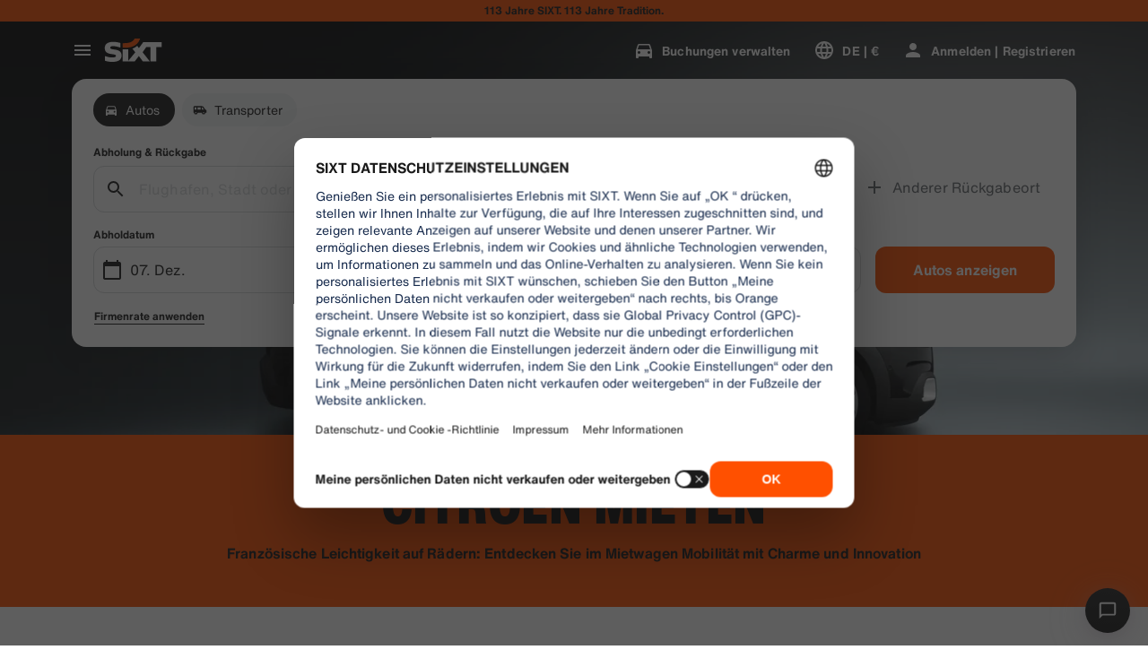

--- FILE ---
content_type: application/javascript
request_url: https://www.sixt.de/sitegen/12100.03361c03ad87fb18.js
body_size: 20356
content:
(self.webpackChunk_sixt_web_sitegen_rent=self.webpackChunk_sixt_web_sitegen_rent||[]).push([["12100"],{27522:function(e){e.exports=function(e,t,n){return e==e&&(void 0!==n&&(e=e<=n?e:n),void 0!==t&&(e=e>=t?e:t)),e}},75364:function(e,t,n){var i=n(96843),r=n(53082);e.exports=function(e,t,n,o){var l=e.length;for((n=i(n))<0&&(n=-n>l?0:l+n),(o=void 0===o||o>l?l:i(o))<0&&(o+=l),o=n>o?0:r(o);n<o;)e[n++]=t;return e}},98132:function(e,t,n){var i=n(58260),r=n(30568),o=n(5023),l=n(93702);e.exports=function(e,t,n){if(!l(n))return!1;var a=typeof t;return("number"==a?!!(r(n)&&o(t,n.length)):"string"==a&&t in n)&&i(n[t],e)}},93262:function(e,t,n){var i=n(75364),r=n(98132);e.exports=function(e,t,n,o){var l=null==e?0:e.length;return l?(n&&"number"!=typeof n&&r(e,t,n)&&(n=0,o=l),i(e,t,n,o)):[]}},77875:function(e){e.exports=function(e){var t=null==e?0:e.length;return t?e[t-1]:void 0}},99558:function(e,t,n){var i=n(29153),r=1/0;e.exports=function(e){return e?(e=i(e))===r||e===-r?(e<0?-1:1)*17976931348623157e292:e==e?e:0:0===e?e:0}},96843:function(e,t,n){var i=n(99558);e.exports=function(e){var t=i(e),n=t%1;return t==t?n?t-n:t:0}},53082:function(e,t,n){var i=n(27522),r=n(96843);e.exports=function(e){return e?i(r(e),0,0xffffffff):0}},61422:function(e,t,n){var i=n(99835),r=0;e.exports=function(e){var t=++r;return i(e)+t}},41820:function(e,t,n){"use strict";n.d(t,{R:()=>j});var i=n(31549),r=n(28552),o=n(52652),l=n(33391),a=n(70340),s=n(37919),c=n(63297),d=n(23500),u=n(2458),p=n.n(u),h=n(50418),m=n(89500),g=n(64121),v=n(20753);let f=p()(d.t).withConfig({componentId:"sc-728d6454-0"})(["margin-bottom:",";"],(0,m.W)("xs")),b=p().div.withConfig({componentId:"sc-728d6454-1"})(["padding-bottom:",";"],(0,m.W)("xs")),y=p().button.withConfig({componentId:"sc-728d6454-2"})([""," position:relative;&:after{content:'';height:",";left:",";position:absolute;top:",";width:",";}&:focus-visible{outline:3px solid ",";outline-offset:2px;}"],(0,g.qR)("m"),(0,v.h)(32),(0,v.h)(-8),(0,v.h)(-8),(0,v.h)(32),(0,h.$)("focusState"));function x(){return(x=Object.assign||function(e){for(var t=1;t<arguments.length;t++){var n=arguments[t];for(var i in n)Object.prototype.hasOwnProperty.call(n,i)&&(e[i]=n[i])}return e}).apply(this,arguments)}let j=({title:e,content:t,iconSize:n=16,iconKind:u,onClick:p,placement:h="left"})=>{let{biggerThanSmall:m}=(0,o.N)(),g=(0,r.useRef)(null),v="string"==typeof t,j=e=>{var t;null===(t=g.current)||void 0===t||t.open(),e.preventDefault(),null==p||p()},w=t=>{var r,o,l=x({},function(e){if(null==e)throw TypeError("Cannot destructure "+e);return e}(t));return(0,i.jsx)(y,(r=function(e){for(var t=1;t<arguments.length;t++){var n=null!=arguments[t]?arguments[t]:{},i=Object.keys(n);"function"==typeof Object.getOwnPropertySymbols&&(i=i.concat(Object.getOwnPropertySymbols(n).filter(function(e){return Object.getOwnPropertyDescriptor(n,e).enumerable}))),i.forEach(function(t){var i;i=n[t],t in e?Object.defineProperty(e,t,{value:i,enumerable:!0,configurable:!0,writable:!0}):e[t]=i})}return e}({},l),o=o={onClick:j,"aria-label":e||"Info",role:"button",children:(0,i.jsx)(a.G,{src:"info_outline",size:n,kind:u})},Object.getOwnPropertyDescriptors?Object.defineProperties(r,Object.getOwnPropertyDescriptors(o)):(function(e,t){var n=Object.keys(e);if(Object.getOwnPropertySymbols){var i=Object.getOwnPropertySymbols(e);n.push.apply(n,i)}return n})(Object(o)).forEach(function(e){Object.defineProperty(r,e,Object.getOwnPropertyDescriptor(o,e))}),r))};return(0,i.jsx)(i.Fragment,{children:m?(0,i.jsx)(c.t,{content:v?(0,i.jsx)(d.t,{type:"copyMedium23",text:t,kind:l.h.Primary}):t,maxWidth:200,placement:h,children:(0,i.jsx)(w,{})}):(0,i.jsxs)(i.Fragment,{children:[(0,i.jsx)(w,{"aria-haspopup":"dialog"}),(0,i.jsx)(s.f,{overlayRef:g,isDismissible:!0,shouldAnimate:!0,ariaLabel:e||"Info",ariaLabelBy:e?"info-button-title":void 0,children:(0,i.jsxs)(b,{children:[e&&(0,i.jsx)(f,{id:"info-button-title",text:e,type:"titleSmallHeavy"}),v?(0,i.jsx)(d.t,{text:t,type:"copyMedium23"}):t]})})]})})}},47308:function(e,t,n){"use strict";n.d(t,{V:()=>l});var i=n(78250);let r=[0,1,2,3,4,5,6,7,8,9,10,11,12],o=e=>r.includes(e),l=(e,t)=>{let n={};return Object.entries(e).forEach(([e,r])=>{let l=parseFloat(e),a=Math.ceil(r*t),s=o(a)?a:12;switch(l){case i.x.ExtraSmall:n.xsColumnSpan=s;break;case i.x.Small:n.smColumnSpan=s;break;case i.x.Medium:n.mdColumnSpan=s;break;case i.x.Large:n.lgColumnSpan=s}}),n}},27904:function(e,t,n){"use strict";n.d(t,{o:()=>E});var i=n(31549),r=n(28552),o=n(77776),l=n(78250),a=n(76120),s=n(33391),c=n(49627),d=n(39508),u=n(85850),p=n(33281),h=n(2458),m=n.n(h),g=n(22619),v=n(27179),f=n(23500),b=n(89500),y=n(64121);let x=m().div.withConfig({componentId:"sc-a75cb3e3-0"})(["& > div{margin-right:",";margin-bottom:",";}& > div:last-child{margin-right:0;}"],(0,b.W)("2xs"),(0,b.W)("l")),j=m().div.withConfig({componentId:"sc-a75cb3e3-1"})(["display:none;",""],({visible:e})=>e&&(0,h.css)(["display:block;"])),w=m().div.withConfig({componentId:"sc-a75cb3e3-2"})(["display:flex;justify-content:center;flex-direction:column;align-items:center;height:100%;aspect-ratio:2 / 1;"]),_=m().div.withConfig({componentId:"sc-a75cb3e3-3"})(["height:80%;display:flex;justify-content:center;flex-direction:column;align-items:center;flex-shrink:0;& > img{width:80%;max-height:80%;object-fit:contain;}"]),O=m()(f.t).withConfig({componentId:"sc-a75cb3e3-4"})(["height:20%;display:flex;justify-content:center;flex-direction:column;align-items:center;flex-shrink:0;"]),k=m()(v.O).withConfig({componentId:"sc-a75cb3e3-5"})(["",";padding:",";margin-top:",";margin-bottom:",";@media ","{margin-top:",";margin-bottom:",";}"],(0,y.qR)("l"),(0,b.W)("2xs"),(0,b.W)("3xs"),(0,b.W)("3xs"),g.f.Large,(0,b.W)("2xs"),(0,b.W)("2xs"));var P=n(47308);function S(e){for(var t=1;t<arguments.length;t++){var n=null!=arguments[t]?arguments[t]:{},i=Object.keys(n);"function"==typeof Object.getOwnPropertySymbols&&(i=i.concat(Object.getOwnPropertySymbols(n).filter(function(e){return Object.getOwnPropertyDescriptor(n,e).enumerable}))),i.forEach(function(t){var i;i=n[t],t in e?Object.defineProperty(e,t,{value:i,enumerable:!0,configurable:!0,writable:!0}):e[t]=i})}return e}function C(e,t){return t=null!=t?t:{},Object.getOwnPropertyDescriptors?Object.defineProperties(e,Object.getOwnPropertyDescriptors(t)):(function(e,t){var n=Object.keys(e);if(Object.getOwnPropertySymbols){var i=Object.getOwnPropertySymbols(e);n.push.apply(n,i)}return n})(Object(t)).forEach(function(n){Object.defineProperty(e,n,Object.getOwnPropertyDescriptor(t,n))}),e}let I={[l.x.ExtraSmall]:12,[l.x.Small]:6,[l.x.Medium]:4,[l.x.Large]:3},$=({item:e})=>{let t=e.url?"a":"div",n=e.url&&e.target===o.e.NewWindow?"noopener noreferrer":null,r=e.url?S({href:e.url,title:`Visit ${e.partner}`,target:e.target},n&&{rel:n}):{};return(0,i.jsx)(k,{colorTheme:a.Q.Prime,backgroundKind:s.h.Container2,children:(0,i.jsxs)(w,C(S({as:t},r),{children:[(0,i.jsx)(_,{children:(0,i.jsx)(p.o,C(S({preloadPriority:"low",src:e.logo},(0,P.V)(I,12)),{alt:`Logo ${e.partner}`}))}),(0,i.jsx)(O,{text:e.partner,type:"copySmallHeavy"})]}))})},D=({tabs:e,current:t})=>e.map((e,n)=>(0,i.jsx)(j,{visible:!t||t===e.heading,children:(0,i.jsx)(d.T,{children:e.items.map((e,t)=>(0,i.jsx)(u.g,{span:I,children:(0,i.jsx)($,{item:e},`partner-${e.partner}-${t}`)},t))})},`tabcontent-${e.heading}-${n}`)),L=e=>{let t=e.tabs[0].heading,[n,o]=(0,r.useState)(t),l=e=>()=>{n!==e&&o(e)};return(0,i.jsxs)(i.Fragment,{children:[(0,i.jsx)(x,{children:e.tabs.map(e=>{let t=e.heading;return(0,i.jsx)(c.M,{onClick:l(t),size:"small",text:e.heading,tag:"div",isSelected:n===t},`button-${t}`)})}),(0,i.jsx)(D,C(S({},e),{current:n}))]})},E=e=>e.tabs.length>1?(0,i.jsx)(L,S({},e)):(0,i.jsx)(D,C(S({},e),{current:null}))},26692:function(e,t,n){"use strict";n.d(t,{L:()=>j});var i=n(31549),r=n(36660);class o extends r.D{constructor({pageId:e}){var t,n;super("cstm_b2b_hero_exist_cu_click","validateCstmB2BHeroExistCuClick"),n=void 0,(t="pageId")in this?Object.defineProperty(this,t,{value:n,enumerable:!0,configurable:!0,writable:!0}):this[t]=n,this.pageId=e}}class l extends r.D{constructor({pageId:e}){var t,n;super("cstm_b2b_hero_new_cu_click","validateCstmB2BHeroNewCuClick"),n=void 0,(t="pageId")in this?Object.defineProperty(this,t,{value:n,enumerable:!0,configurable:!0,writable:!0}):this[t]=n,this.pageId=e}}class a extends r.D{constructor({source:e}){var t,n;super("cstm_lylty_enrolmnt_entry_clck","validateCstmLyltyEnrolmntEntryClck"),n=void 0,(t="source")in this?Object.defineProperty(this,t,{value:n,enumerable:!0,configurable:!0,writable:!0}):this[t]=n,this.source=e}}var s=n(64639),c=n(76120);let d=e=>{if(window.location.hash.startsWith("#/?")&&e.startsWith("#/?")){let t=e.split("#/?")[1].split("&");if(t.length&&""!==t[0])return`${window.location.hash}&${t.join("&")}`}return null};var u=n(9471),p=n(28552),h=n(14398),m=n(36333),g=n(3160);let v=(e,t,n)=>{let[i,r]=(0,p.useState)(e);return(0,p.useEffect)(()=>{r(e)},[e]),(0,g.m)(m.t.CustomerSettingsLoyaltyEnrollmentDone,e=>{i&&"loyalty-hero"===t&&((null==e?void 0:e.isEnrolled)||(null==e?void 0:e.isInEnrollment))&&r(e=>{var t,i;return e&&0!==e.length?[(t=function(e){for(var t=1;t<arguments.length;t++){var n=null!=arguments[t]?arguments[t]:{},i=Object.keys(n);"function"==typeof Object.getOwnPropertySymbols&&(i=i.concat(Object.getOwnPropertySymbols(n).filter(function(e){return Object.getOwnPropertyDescriptor(n,e).enumerable}))),i.forEach(function(t){var i;i=n[t],t in e?Object.defineProperty(e,t,{value:i,enumerable:!0,configurable:!0,writable:!0}):e[t]=i})}return e}({},e[0]),i=i={url:"",onClick:h.W.focusSearchForm,label:n.StartSavingNowCta},Object.getOwnPropertyDescriptors?Object.defineProperties(t,Object.getOwnPropertyDescriptors(i)):(function(e,t){var n=Object.keys(e);if(Object.getOwnPropertySymbols){var i=Object.getOwnPropertySymbols(e);n.push.apply(n,i)}return n})(Object(i)).forEach(function(e){Object.defineProperty(t,e,Object.getOwnPropertyDescriptor(i,e))}),t),...e.slice(1)]:e})}),(0,g.m)(m.t.CustomerSettingsLogoutSuccessful,()=>{r(e)}),i};var f=n(279);let b="signup",y=(e,t)=>{switch(t){case b:return()=>{s.O.send(new l({pageId:e}))};case"book":return()=>{s.O.send(new o({pageId:e}))};default:return}},x=e=>e===b?"1":"0",j=({ctaHeroButtonData:e,pageId:t,heroSection:n,translations:r})=>{let o=(0,f.W)(),l=v(e,n,r);return l?(0,i.jsx)(u.ho,{colorTheme:c.Q.Option,ref:o,children:null==l?void 0:l.map((e,r)=>(0,i.jsx)(u.wZ,{text:e.label,href:""!==e.url?e.url:void 0,isInline:!0,emphasis:0===r?"brand":"high","data-handover":x(e.title),onClick:i=>{var r;let o=y(t,e.title);o&&o(),"loyalty-hero"===n&&s.O.send(new a({source:t})),null===(r=e.onClick)||void 0===r||r.call(e);let l=d(e.url);l&&(i.preventDefault(),window.location.hash=l)}},e.url))}):null}},9471:function(e,t,n){"use strict";n.d(t,{$K:()=>m,Cw:()=>y,GL:()=>b,W2:()=>f,ZG:()=>g,aV:()=>v,ho:()=>x,wZ:()=>j});var i=n(2458),r=n.n(i),o=n(22619),l=n(84077),a=n(14918),s=n(27179),c=n(68307),d=n(23500),u=n(16021),p=n(89500),h=n(20753);let m=r()(s.O).withConfig({componentId:"sc-85410dec-0"})(["position:relative;width:100%;padding-bottom:","%;@media ","{padding-bottom:","%;}@media ","{padding-bottom:","%;}@media ","{padding-bottom:","%;}"],(0,u.a)({width:2,height:3}),o.f.Small,(0,u.a)({width:4,height:5}),o.f.Medium,(0,u.a)({width:2,height:1}),o.f.Large,(0,u.a)({width:25,height:9}));r().div.withConfig({componentId:"sc-85410dec-1"})(["text-align:center;margin:0 auto ",";height:",";width:",";@media ","{height:",";width:",";}"],(0,p.W)("xs"),(0,h.h)(48),(0,h.h)(189),o.f.Small,(0,h.h)(64),(0,h.h)(252));let g=r()(c.B).withConfig({componentId:"sc-85410dec-2"})(["position:absolute;top:0;left:0;width:100%;height:100%;object-fit:cover;z-index:0;"]),v=r().div.withConfig({componentId:"sc-85410dec-3"})(["position:absolute;top:0;left:0;width:100%;height:100%;object-fit:cover;z-index:0;background:rgba(0,0,0,0.5);"]),f=r()(a.O).withConfig({componentId:"sc-85410dec-4"})(["width:100%;position:absolute;bottom:0;left:0;right:0;padding-bottom:",";"],(0,p.W)("xl"));r().h1.withConfig({componentId:"sc-85410dec-5"})(["text-align:center;"]);let b=r()(d.t).attrs({type:"copyXLargeHeavy"}).withConfig({componentId:"sc-85410dec-6"})(["margin-top:",";text-align:center;"],(0,p.W)("xs")),y=r().div.withConfig({componentId:"sc-85410dec-7"})(["margin-top:",";display:flex;justify-content:center;"],(0,p.W)("m")),x=r()(s.O).withConfig({componentId:"sc-85410dec-8"})(["margin-top:",";display:flex;justify-content:center;align-items:center;background:transparent;flex-direction:column;@media ","{flex-direction:row;}"],(0,p.W)("xs"),o.f.Small),j=r()(l.G).withConfig({componentId:"sc-85410dec-9"})(["margin:",";"],(0,p.W)("3xs"));r().div.withConfig({componentId:"sc-85410dec-10"})(["position:fixed;bottom:0;left:0;width:100%;background:linear-gradient(to top,rgb(0 0 0 / 100%),rgb(0 0 0 / 0%));padding-bottom:",";z-index:2;opacity:0;transition:opacity 0.5s ease-out;text-align:center;"],(0,p.W)("s"))},45379:function(e,t,n){"use strict";n.d(t,{Z:()=>d});var i=n(31549),r=n(28552),o=n(76120),l=n(12551),a=n(9471),s=n(32557),c=n(26692);let d=({imageDesktop:e,imageMobile:t,alt:n,heading:d,subheading:u,headingTag:p="h1",subheadingTag:h="p",mobileAppStoreLinks:m,ctaHeroButtonData:g,pageId:v,heroSection:f,translations:b})=>{let y=(0,r.useRef)(null);return(0,i.jsxs)(a.$K,{colorTheme:o.Q.Option,children:[(0,i.jsx)(a.ZG,{alt:n,xsSrc:t,mdSrc:e}),(0,i.jsx)(a.aV,{}),(0,i.jsxs)(a.W2,{children:[(0,i.jsx)(s.h,{tag:p,text:d}),u&&(0,i.jsx)(a.GL,{tag:h,text:u}),g&&(0,i.jsxs)(i.Fragment,{children:[(0,i.jsx)("div",{ref:y}),(0,i.jsx)(c.L,{ctaHeroButtonData:g,pageId:v,heroSection:f,translations:b})]}),m&&(0,i.jsx)(a.Cw,{children:(0,i.jsx)(l.g,{horizontalSpacingSize:"xs",verticalSpacingSize:"xs",children:m.map(({href:e,imageSource:t,alt:n,width:r,height:o})=>(0,i.jsx)("a",{href:e,target:"_blank",rel:"noopener noreferrer","aria-label":n,children:(0,i.jsx)("img",{alt:n,src:t,"aria-hidden":!0,width:r,height:o})},`${e}-${n}`))})})]})]})}},2255:function(e,t,n){"use strict";n.d(t,{i:()=>nm});var i,r,o=n(31549),l=n(28552),a=n(63992),s=n(77875),c=n.n(s);let d=(e,t)=>e.reduce((e,n)=>(0!==e.length&&t(c()(c()(e)),n)?e[e.length-1].push(n):e.push([n]),e),[]);var u=n(79698),p=n(27744),h=n(89429),m=n(14918),g=n(23500),v=n(2458),f=n.n(v),b=n(22619),y=n(89500),x=n(20753);let j=f().div.withConfig({componentId:"sc-347bb259-0"})(["min-height:",";margin-top:",";display:flex;align-items:center;@media ","{margin-top:",";min-height:",";}"],(0,x.h)(80),(0,y.W)("3xs"),b.f.Small,(0,y.W)("xs"),(0,x.h)(64)),w=(0,l.createContext)(null),_=()=>{let e=(0,l.useContext)(w);if(null===e)throw Error("useShortcodePageContext must be used within a ShortcodePageProvider");return e},O=({children:e,appLinks:t,childPages:n,siblingPages:i,shortcodeTranslations:r})=>(0,o.jsx)(w.Provider,{value:{appLinks:t,childPages:n,siblingPages:i,shortcodeTranslations:r},children:e}),k=e=>{let t=e.cloneNode(!0);return t.querySelectorAll("script, style").forEach(e=>e.remove()),(t.textContent||"").replace(/\s+/g," ").replace(/\n+/g," ").trim()},P=({contentElementId:e,hyphenLocale:t})=>{let[n,i]=(0,l.useState)(!1),[r,a]=(0,l.useState)(!1),[s,c]=(0,l.useState)(!1),[d,u]=(0,l.useState)(!1),{shortcodeTranslations:p}=_(),v=(0,l.useRef)([]);(0,l.useEffect)(()=>{a(!0),c("undefined"!=typeof window&&"speechSynthesis"in window)},[]),(0,l.useEffect)(()=>{if(!r||!s)return;let e=()=>{if(v.current.length>0)return;let e=window.speechSynthesis.getVoices();e.length>0&&(v.current=e,u(!0))};e(),window.speechSynthesis.addEventListener("voiceschanged",e);let t=setTimeout(()=>{e()},500);return()=>{window.speechSynthesis.removeEventListener("voiceschanged",e),clearTimeout(t)}},[r,s]);let f=(0,l.useCallback)(()=>{"undefined"!=typeof window&&"speechSynthesis"in window&&(window.speechSynthesis.cancel(),i(!1))},[]);(0,l.useEffect)(()=>{let e=()=>{f()};return window.addEventListener("beforeunload",e),window.addEventListener("pagehide",e),()=>{window.removeEventListener("beforeunload",e),window.removeEventListener("pagehide",e)}},[f]);let b=(0,l.useCallback)(e=>{let t=v.current,n=["Anna"],i=t.find(t=>t.lang===e&&n.includes(t.name));if(i||(i=t.find(t=>t.lang===e)),!i){let r=e.split("-")[0];i=t.find(e=>e.lang.startsWith(r)&&n.includes(e.name))}if(!i){let n=e.split("-")[0];i=t.find(e=>e.lang.startsWith(n))}return i||null},[]),y=(0,l.useCallback)(()=>{if("undefined"==typeof window)return;if(n){window.speechSynthesis.cancel(),i(!1);return}let r=document.getElementById(e);if(!r)throw Error(`Element with ID "${e}" not found`);let o=k(r);if(!o.trim())return;let l=new SpeechSynthesisUtterance(o);l.rate=1,l.pitch=1,l.volume=1,l.lang=t;let a=b(t);a&&(l.voice=a,l.lang=a.lang),l.onstart=()=>{i(!0)},l.onend=()=>{i(!1)},l.onerror=()=>{i(!1)},window.speechSynthesis.speak(l)},[e,t,n,b]);return r&&(!s||d)?s?(0,o.jsx)(j,{children:(0,o.jsx)(m.O,{children:(0,o.jsx)(h.N,{onClick:y,icon:n?"pause":"play_arrow",text:n?p.StopReading:p.ReadText})})}):(0,o.jsx)(j,{children:(0,o.jsx)(m.O,{children:(0,o.jsx)(g.t,{type:"copyMedium23",text:p.BrowserAudioNotSupported,kind:"secondary"})})}):(0,o.jsx)(j,{})},S=e=>"IPARAGRAPH"===e;var C=n(48489),I=n(61422),$=n.n(I),D=n(43242);let L=({paragraphs:e})=>{let t=null==e?void 0:e.map(e=>{var t,n,i,r;let l=null!==(n=null===(t=e.heading)||void 0===t?void 0:t[0].content)&&void 0!==n?n:"",a=(i=function(e){for(var t=1;t<arguments.length;t++){var n=null!=arguments[t]?arguments[t]:{},i=Object.keys(n);"function"==typeof Object.getOwnPropertySymbols&&(i=i.concat(Object.getOwnPropertySymbols(n).filter(function(e){return Object.getOwnPropertyDescriptor(n,e).enumerable}))),i.forEach(function(t){var i;i=n[t],t in e?Object.defineProperty(e,t,{value:i,enumerable:!0,configurable:!0,writable:!0}):e[t]=i})}return e}({},e),r=r={heading:[]},Object.getOwnPropertyDescriptors?Object.defineProperties(i,Object.getOwnPropertyDescriptors(r)):(function(e,t){var n=Object.keys(e);if(Object.getOwnPropertySymbols){var i=Object.getOwnPropertySymbols(e);n.push.apply(n,i)}return n})(Object(r)).forEach(function(e){Object.defineProperty(i,e,Object.getOwnPropertyDescriptor(r,e))}),i);return{header:l,content:(0,o.jsx)(C.O,{hyperlinkEmphasis:"strong",content:[a],ranking:4})}});return t?(0,o.jsx)(o.Fragment,{children:t.map(e=>(0,o.jsx)(D.W.Panel,{id:$()(),label:e.header,size:"large",children:e.content},$()()))}):null};var E=n(12551);let W=()=>{let{appLinks:e}=_();return e?(0,o.jsx)(E.g,{horizontalSpacingSize:"xs",verticalSpacingSize:"xs",children:e.map(({href:e,imageSource:t,alt:n,width:i,height:r})=>(0,o.jsx)("a",{href:e,target:"_blank",rel:"noopener noreferrer","aria-label":n,children:(0,o.jsx)("img",{alt:n,src:t,"aria-hidden":!0,width:i,height:r})},`${e}-${n}`))}):null};var B=n(68344);let T=f().div.withConfig({componentId:"sc-2206b47f-0"})(["margin-bottom:",";display:flex;justify-content:center;"],(0,y.W)("m")),R=f().div.withConfig({componentId:"sc-1ddee7cb-0"})(["width:100%;padding:0;@media ","{width:50%;padding:0 ",";}@media ","{width:33.3%;padding:0 ",";}"],b.f.Small,(0,y.W)("m"),b.f.Large,(0,y.W)("m")),A=({children:e})=>(0,o.jsx)(R,{children:e}),M=({text:e,tag:t})=>(0,o.jsx)(g.t,{type:"displayMediumHeavy",tag:t,text:e,hyphenate:!0});var z=n(78250),N=n(33281),H=n(64121);let K=f().div.withConfig({componentId:"sc-e046875b-0"})(["",";display:block;text-decoration:none;overflow:hidden;width:","%;margin:auto auto ",";"],(0,H.qR)("l"),({size:e})=>100*e,(0,y.W)("xl")),G=f()(N.o).withConfig({componentId:"sc-e046875b-1"})(["width:100%;height:auto;"]);var U=n(47308);let F=(0,l.createContext)(null),Z=()=>(0,l.useContext)(F),q=({children:e,span:t})=>(0,o.jsx)(F.Provider,{value:t,children:e});function V(e){for(var t=1;t<arguments.length;t++){var n=null!=arguments[t]?arguments[t]:{},i=Object.keys(n);"function"==typeof Object.getOwnPropertySymbols&&(i=i.concat(Object.getOwnPropertySymbols(n).filter(function(e){return Object.getOwnPropertyDescriptor(n,e).enumerable}))),i.forEach(function(t){var i;i=n[t],t in e?Object.defineProperty(e,t,{value:i,enumerable:!0,configurable:!0,writable:!0}):e[t]=i})}return e}let Y=e=>{switch(e){case"small":return .5;case"medium":return .75;default:return 1}},Q=({link:e,alt:t,children:n,size:i})=>{var r,l;return(0,o.jsx)(K,(r=V({as:e?"a":"div",size:i},e?{href:e,title:t}:{title:t}),l=l={children:n},Object.getOwnPropertyDescriptors?Object.defineProperties(r,Object.getOwnPropertyDescriptors(l)):(function(e,t){var n=Object.keys(e);if(Object.getOwnPropertySymbols){var i=Object.getOwnPropertySymbols(e);n.push.apply(n,i)}return n})(Object(l)).forEach(function(e){Object.defineProperty(r,e,Object.getOwnPropertyDescriptor(l,e))}),r))},X=({attributes:e})=>{var t;let n=null!==(t=Z())&&void 0!==t?t:{[z.x.ExtraSmall]:12},{src:i,alt:r,link:l,size:a}=null!=e?e:{};if(!i||!r)return null;let s=Y(a),c=(0,U.V)(n,s);return(0,o.jsx)(Q,{link:l,alt:r,size:s,children:(0,o.jsx)(G,V({src:i,alt:r},c))})},J=({attributes:e,childItems:t})=>{var n;let i=null!==(n=null==e?void 0:e.heading)&&void 0!==n?n:"";if(!t)return null;let r=null==t?void 0:t.map(e=>{var t;if("tile"!==e.type||!e.childItems)return null;let n=null===(t=e.childItems)||void 0===t?void 0:t.map(e=>{switch(e.type){case"image":return(0,o.jsx)(X,{attributes:e.attributes},e.id);case"IPARAGRAPH":return e.text?(0,o.jsx)(C.O,{hyperlinkEmphasis:"strong",content:e.text,size:"small",ranking:3},e.id):null;default:return null}});return(0,o.jsx)(A,{children:n},e.id)});return r?(0,o.jsxs)(o.Fragment,{children:[(0,o.jsx)(T,{children:(0,o.jsx)(M,{text:i,tag:"h3"})}),(0,o.jsx)(B.o,{showIndicators:!0,indicatorPosition:"below-slide",arrowSize:"small",navigationPosition:"right",children:r})]}):null},ee=f().div.withConfig({componentId:"sc-3e7f15f4-0"})(["display:flex;justify-content:center;align-items:center;text-align:center;width:100%;"]),et=({paragraphs:e})=>e?(0,o.jsx)(ee,{children:(0,o.jsx)(C.O,{hyperlinkEmphasis:"strong",content:e,size:"small",ranking:3})}):null;var en=n(49739);class ei{static transform(e){let t=[];return{data:e.reduce((e,n,i)=>{var r,o,l,a,s,c,d,u,p,h,m,g,v,f,b,y,x,j,w,_,O,k,P,C,I,$,D,L,E,W,B,T,R,A,M;let z;let N=S(null===(o=n.childItems)||void 0===o?void 0:null===(r=o[0])||void 0===r?void 0:r.type)&&(null===(s=n.childItems)||void 0===s?void 0:null===(a=s[0])||void 0===a?void 0:null===(l=a.text)||void 0===l?void 0:l[0])?null===(c=n.childItems[0])||void 0===c?void 0:c.text[0]:null;if(!N)return t.push(`Looks like deal item ${i} is missing the markdown content`),e;let H=null!==(P=null===(u=N.heading)||void 0===u?void 0:null===(d=u[0])||void 0===d?void 0:d.content)&&void 0!==P?P:null,K=null===(h=N.content)||void 0===h?void 0:null===(p=h[0].content)||void 0===p?void 0:p[0].map(e=>e.content).join(" "),G=null===(m=n.attributes)||void 0===m?void 0:m.src,U=null===(g=n.attributes)||void 0===g?void 0:g.link,F=null===(v=n.attributes)||void 0===v?void 0:v.label,Z=(null===(x=N.content)||void 0===x?void 0:null===(y=x[1])||void 0===y?void 0:null===(b=y.content)||void 0===b?void 0:null===(f=b[0])||void 0===f?void 0:f[0])||(null===(O=N.content)||void 0===O?void 0:null===(_=O[0])||void 0===_?void 0:null===(w=_.content)||void 0===w?void 0:null===(j=w[1])||void 0===j?void 0:j[0]);U&&F||!Z||Z.type!==en.H.Link||(U=null==Z?void 0:Z.url,F=Z.content);let q=N.childParagraphs.length?null===(k=N.childParagraphs)||void 0===k?void 0:k[0]:null;if(q){let e=null===(I=q.heading)||void 0===I?void 0:null===(C=I[0])||void 0===C?void 0:C.content,t=null===(W=q.content)||void 0===W?void 0:null===(E=W[0])||void 0===E?void 0:null===(L=E.content)||void 0===L?void 0:null===(D=L[1])||void 0===D?void 0:null===($=D[0])||void 0===$?void 0:$.content,n=null===(M=q.content)||void 0===M?void 0:null===(A=M[0])||void 0===A?void 0:null===(R=A.content)||void 0===R?void 0:null===(T=R[0])||void 0===T?void 0:null===(B=T[0])||void 0===B?void 0:B.content;e&&t&&n&&(z={topline:e,subline:t,value:n})}return H&&G&&F&&U?e.push({id:n.id,headline:H,subheadline:K,image:G,ctaText:F,href:U,eyecatcher:z}):(H||t.push(`Looks like Deals item ${i} is missing the heading`),G||t.push(`Looks like Deals item ${i} is missing the image attribute`),F&&U||t.push(`Looks like Deals item ${i} neither has link/label attributes nor cta markdown below the subline`)),e},[]),errors:t}}}var er=n(33180);let eo=({childItems:e})=>{if(!e)return null;let t=ei.transform(e);return(0,o.jsx)(er.Y,{dealsList:t.data})};var el=n(68020);function ea(e,t,n){return t in e?Object.defineProperty(e,t,{value:n,enumerable:!0,configurable:!0,writable:!0}):e[t]=n,e}class es{resolveImageByPath(e){return{width:e,src:this.fleetImage}}resolveImageByFilename(e,t){if(t&&!t.includes("https://"))throw Error(`Base url should contain https:// protocol, got '${t}' instead`);return{width:e,src:`${null!=t?t:""}/fileadmin2/files/global/sideview/user_upload/fleet/png/${this.sourceWidthToDirectory[e]}/${this.fleetImage}`}}constructor(e){ea(this,"fleetImage",void 0),ea(this,"sourceWidthToDirectory",void 0),this.fleetImage=e,this.sourceWidthToDirectory={350:"350x200",630:"630x360",752:"752x500",1050:"1050x600"}}}var ec=n(7430);class ed{static transform(e){let t=[],n=ed.getUrlPrefix();return{data:null==e?void 0:e.reduce((e,i,r)=>{var o,l,a,s,c,d,u,p,h,m,g,v,f,b,y,x,j,w,_;let O=null===(o=i.attributes)||void 0===o?void 0:o.src,k=null===(l=i.attributes)||void 0===l?void 0:l.link,P=null===(a=i.attributes)||void 0===a?void 0:a.label,C=S(null===(c=i.childItems)||void 0===c?void 0:null===(s=c[0])||void 0===s?void 0:s.type)?null===(u=i.childItems)||void 0===u?void 0:null===(d=u[0])||void 0===d?void 0:d.text:null,I=null!==(w=null==C?void 0:null===(m=C[0])||void 0===m?void 0:null===(h=m.heading)||void 0===h?void 0:null===(p=h[0])||void 0===p?void 0:p.content)&&void 0!==w?w:null,$=null!==(_=null==C?void 0:null===(x=C[0])||void 0===x?void 0:null===(y=x.content)||void 0===y?void 0:null===(b=y[0])||void 0===b?void 0:null===(f=b.content)||void 0===f?void 0:null===(v=f[0])||void 0===v?void 0:null===(g=v[0])||void 0===g?void 0:g.content)&&void 0!==_?_:null;if(!I||!$||!O||!P||!k)return I&&$||t.push(`Looks like FleetCarousel item ${r} is missing heading or subheading`),O||t.push(`Looks like FleetCarousel item ${r} is missing the image attribute`),P&&k||t.push(`Looks like FleetCarousel item ${r} neither has no link markdown below the subline`),e;let D=[],L=[752,1050];if((null===(j=i.attributes)||void 0===j?void 0:j.type)==="directus"){let e=(0,ec.R)(O,1200);D=L.map(t=>new es(e).resolveImageByPath(t))}else D=L.map(e=>new es(O).resolveImageByFilename(e,n));return e.push({heading:I,subheading:$,sources:D,href:k,cta:P}),e},[]),errors:t}}static getUrlPrefix(){return"undefined"!=typeof window&&("localhost"===window.location.hostname||"127.0.0.1"===window.location.hostname||"oxide.sixt.io"===window.location.hostname)?ed._developmentPrefixUrl:void 0}}r="https://www.sixt.com",(i="_developmentPrefixUrl")in ed?Object.defineProperty(ed,i,{value:r,enumerable:!0,configurable:!0,writable:!0}):ed[i]=r;var eu=n(33391),ep=n(39508),eh=n(70340),em=n(85850),eg=n(27179);let ev=f()(eg.O).withConfig({componentId:"sc-6ddcc8a6-0"})(["overflow:hidden;",";position:relative;"],(0,H.qR)("l")),ef=f()(em.g).withConfig({componentId:"sc-6ddcc8a6-1"})(["",";margin-bottom:",";"],(0,H.qR)("l"),(0,y.W)("3xs")),eb=f().div.withConfig({componentId:"sc-6ddcc8a6-2"})(["display:block;position:absolute;width:100%;height:100%;top:0;left:0;display:flex;flex-direction:column;justify-content:space-between;padding:",";cursor:pointer;"],(0,y.W)("xs")),ey=f().div.withConfig({componentId:"sc-6ddcc8a6-3"})(["margin-bottom:",";"],(0,y.W)("xs")),ex=f().div.withConfig({componentId:"sc-6ddcc8a6-4"})(["display:flex;flex-direction:column;"]),ej=f().div.withConfig({componentId:"sc-6ddcc8a6-5"})(["display:flex;justify-content:space-between;"]),ew=f()(g.t).withConfig({componentId:"sc-6ddcc8a6-6"})(["text-align:center;"]),e_=f()(g.t).withConfig({componentId:"sc-6ddcc8a6-7"})(["display:inline;text-transform:uppercase;"]),eO=f().div.withConfig({componentId:"sc-6ddcc8a6-8"})(["display:flex;flex-flow:wrap;align-items:center;margin:"," 0;> *:not(:last-child){margin-right:",";}"],(0,y.W)("2xs"),(0,y.W)("3xs")),ek=f().div.withConfig({componentId:"sc-6ddcc8a6-9"})(["display:inline-flex;align-items:center;padding-right:",";padding-left:",";height:",";"," background:rgba(255,255,255,0.12);"],(0,y.W)("2xs"),(0,y.W)("3xs"),(0,x.h)(24),(0,H.qR)("pill")),eP=f()(eh.G).withConfig({componentId:"sc-6ddcc8a6-10"})(["margin-right:",";"],(0,y.W)("4xs")),eS=f().div.withConfig({componentId:"sc-c5d0364b-0"})(["height:0;position:relative;padding-top:","%;background-image:",";background-position:50% 50%;background-repeat:no-repeat;background-size:cover;@media ","{padding-top:","%;background-image:",";}@media ","{padding-top:","%;background-image:",";}@media ","{padding-top:","%;background-image:",";}"],({aspectRatio:e})=>100*e.extraSmall,({backgroundImage:e})=>`url(${e.extraSmall})`,b.f.Small,({aspectRatio:e})=>100*e.small,({backgroundImage:e})=>`url(${e.small})`,b.f.Medium,({aspectRatio:e})=>100*e.medium,({backgroundImage:e})=>`url(${e.medium})`,b.f.Large,({aspectRatio:e})=>100*e.large,({backgroundImage:e})=>`url(${e.large})`),eC=f().img.withConfig({componentId:"sc-c5d0364b-1"})(["position:absolute;width:100%;height:100%;left:0;top:0;object-fit:contain;object-position:50% 50%;",""],({imgSpacing:e})=>e&&(0,v.css)(["padding:0 ",";@media ","{padding:0 ",";}@media ","{padding:0 ",";}@media ","{padding:0 ",";}"],(0,y.W)(e.extraSmall),b.f.Small,(0,y.W)(e.small),b.f.Medium,(0,y.W)(e.medium),b.f.Large,(0,y.W)(e.large))),eI=f()(eh.G).withConfig({componentId:"sc-c5d0364b-2"})(["position:absolute;top:50%;left:50%;transform:translate(-50%,-50%);"]),e$=()=>{let[e,t]=(0,l.useState)(!1);return{imageLoadError:e,handleImageError:()=>{t(!0)}}};function eD(e){for(var t=1;t<arguments.length;t++){var n=null!=arguments[t]?arguments[t]:{},i=Object.keys(n);"function"==typeof Object.getOwnPropertySymbols&&(i=i.concat(Object.getOwnPropertySymbols(n).filter(function(e){return Object.getOwnPropertyDescriptor(n,e).enumerable}))),i.forEach(function(t){var i;i=n[t],t in e?Object.defineProperty(e,t,{value:i,enumerable:!0,configurable:!0,writable:!0}):e[t]=i})}return e}function eL(e,t){return t=null!=t?t:{},Object.getOwnPropertyDescriptors?Object.defineProperties(e,Object.getOwnPropertyDescriptors(t)):(function(e,t){var n=Object.keys(e);if(Object.getOwnPropertySymbols){var i=Object.getOwnPropertySymbols(e);n.push.apply(n,i)}return n})(Object(t)).forEach(function(n){Object.defineProperty(e,n,Object.getOwnPropertyDescriptor(t,n))}),e}let eE=(e,t,n)=>{var i,r;return`(max-width: ${t}px) ${null!==(r=null===(i=e.find(e=>e.width>t/n))||void 0===i?void 0:i.width)&&void 0!==r?r:e[e.length-1].width}px`},eW=({extraSmall:e,small:t=e,medium:n=t,large:i=n})=>({extraSmall:e,small:t,medium:n,large:i}),eB=e=>{var{aspectRatio:t,backgroundImage:n,sources:i,columns:r,title:l,imgSpacing:a,devicePixelRatio:s=1}=e,c=function(e,t){if(null==e)return{};var n,i,r=function(e,t){if(null==e)return{};var n,i,r={},o=Object.keys(e);for(i=0;i<o.length;i++)n=o[i],t.indexOf(n)>=0||(r[n]=e[n]);return r}(e,t);if(Object.getOwnPropertySymbols){var o=Object.getOwnPropertySymbols(e);for(i=0;i<o.length;i++)n=o[i],!(t.indexOf(n)>=0)&&Object.prototype.propertyIsEnumerable.call(e,n)&&(r[n]=e[n])}return r}(e,["aspectRatio","backgroundImage","sources","columns","title","imgSpacing","devicePixelRatio"]);let{imageLoadError:d,handleImageError:u}=e$(),p=eW(t),h=a?eW(a):null,m=eW(n),g=r?eW(r):null;i.sort((e,t)=>e.width-t.width);let v=i.map(e=>`${e.src} ${e.width*s}w`).join(),f=i[i.length-1],b=i[0].src,y=g?[]:null;g&&y&&(y.push(eE(i,550,g.extraSmall)),y.push(eE(i,z.x.Small,g.extraSmall)),y.push(eE(i,z.x.Medium,g.small)),y.push(eE(i,z.x.Large,g.medium)),y.push(`${f.width}px`));let x={srcSet:v,src:b};return l&&(x.alt=l),y&&(x.sizes=y.join(", ")),(0,o.jsx)(eS,eL(eD({},c),{aspectRatio:p,backgroundImage:m,children:(null==c?void 0:c.shouldHandleDefaultImage)&&d?(0,o.jsx)(eI,{size:24,src:"image_not_supported"}):(0,o.jsx)(eC,eL(eD({imgSpacing:h,loading:"lazy"},x),{onError:u}))}))};var eT=n(76120),eR=n(69442),eA=n(90820),eM=n(84077);let ez={AED:"د.إ",ALL:"L",AMD:"֏",ANG:"ƒ",AOA:"Kz",ARS:"$",AUD:"A$",AWG:"ƒ",AZN:"₼",BAM:"KM",BBD:"Bds$",BGN:"лв",BHD:".د.ب",BOB:"Bs.",BRL:"R$",BWP:"P",BYN:"Br",CAD:"CA$",CHF:"CHF",CLP:"$",CNY:"CN\xa5",COP:"$",CRC:"₡",CZK:"Kč",DJF:"Fdj",DKK:"kr",DOP:"RD$",DZD:"دج",EGP:"E\xa3",EUR:"€",GBP:"\xa3",GEL:"₾",GHS:"GH₵",GMD:"D",HKD:"HK$",HNL:"L",HRK:"kn",HTG:"G",HUF:"Ft",ILS:"₪",INR:"₹",IQD:"ع.د",IRR:"﷼",ISK:"kr",JMD:"J$",JOD:"د.أ",JPY:"JP\xa5",KES:"KSh",KRW:"₩",KWD:"KD",KYD:"CI$",KZT:"₸",LAK:"₭",LBP:"L\xa3",LKR:"₨",LRD:"L$",LYD:"ل.د",MAD:"DH",MDL:"L",MKD:"ден",MNT:"₮",MUR:"₨",MXN:"MX$",MYR:"RM",MZN:"MT",NAD:"N$",NGN:"₦",NIO:"C$",NOK:"kr",NPR:"₨",NTD:"NT$",NZD:"NZ$",OMR:"﷼",PAB:"B/.",PEN:"S/.",PHP:"₱",PKR:"₨",PLN:"zł",PYG:"Gs",QAR:"﷼",RON:"lei",RSD:"Дин.",RUB:"₽",SAR:"﷼",SCR:"₨",SDG:"ج.س",SEK:"kr",SGD:"S$",SYP:"\xa3S",THB:"฿",TND:"د.ت",TRY:"₺",TTD:"TT$",TWD:"NT$",TZS:"TSh",UAH:"₴",USD:"$",UYU:"$U",UZS:"лв",VND:"₫",XCD:"EC$",XOF:"F",XPF:"F",ZAR:"R"},eN=e=>e.reduce((e,t)=>(("integer"===t.type||"group"===t.type||"minusSign"===t.type)&&(e+=t.value),e),""),eH=e=>e.findIndex(e=>"currency"===e.type)<e.findIndex(e=>"integer"===e.type)?"front":"back",eK=(e,t)=>{var n,i,r,o,l;return"string"==typeof e?e:{wholeNumberPart:eN(e),decimalSeparator:null===(n=e.find(e=>"decimal"===e.type))||void 0===n?void 0:n.value,fractionPart:null===(i=e.find(e=>"fraction"===e.type))||void 0===i?void 0:i.value,currencySign:null!==(l=null!==(o=ez[t])&&void 0!==o?o:null===(r=e.find(e=>"currency"===e.type))||void 0===r?void 0:r.value)&&void 0!==l?l:t,currencySignPosition:eH(e)}};var eG=n(91011);let eU=({priceConfig:e})=>{if("string"==typeof e)return null;let{wholeNumberPart:t,fractionPart:n,currencySign:i}=e;return(0,o.jsxs)(eG.w,{as:"span",children:[t.replace(/[^0-9]/g,""),i,n]})};var eF=n(50418),eZ=n(62100);function eq(e,t){switch(t){case"large":return e?"titleSmallHeavy":"titleSmall";case"medium":return e?"copyMediumHeavy":"copyMedium23";default:return e?"copySmallHeavy":"copySmall23"}}let eV=f().span.attrs({translate:"no"}).withConfig({componentId:"sc-b3c07ea1-0"})(["",""],({$isHeavy:e,$size:t})=>(0,eZ.n)(eq(e,t))),eY=f().span.withConfig({componentId:"sc-b3c07ea1-1"})(["",""],({$isHeavy:e,$size:t})=>(0,eZ.n)(eq(e,"small"===t?"small":"medium"))),eQ=f().span.withConfig({componentId:"sc-b3c07ea1-2"})(["white-space:nowrap;"]),eX=f().span.withConfig({componentId:"sc-b3c07ea1-3"})(["margin-right:",";"],(0,y.W)("5xs")),eJ=f().span.withConfig({componentId:"sc-b3c07ea1-4"})(["margin-left:",";"],(0,y.W)("5xs")),e0=f().span.withConfig({componentId:"sc-b3c07ea1-5"})(["margin-right:",";display:inline-block;"],(0,y.W)("4xs")),e1=f().span.withConfig({componentId:"sc-b3c07ea1-6"})(["margin-left:",";display:inline-block;"],(0,y.W)("4xs")),e2=f()(g.t).withConfig({componentId:"sc-b3c07ea1-7"})(["margin-right:",";",""],(0,y.W)("4xs"),({$isHeavy:e,$size:t})=>(0,eZ.n)(eq(e,t))),e3=f().span.withConfig({componentId:"sc-b3c07ea1-8"})([""," ",";position:relative;text-decoration:none;",";"],({$isHeavy:e,$size:t})=>(0,eZ.n)(eq(e,"large"===t?"medium":"small")),({$kind:e})=>e&&`color: ${(0,eF.$)(e)}`,({$isStrikethrough:e,$size:t,$isHeavy:n})=>e&&(0,v.css)(["&::after{content:'';position:absolute;bottom:",";bottom:0.45lh;left:0;width:100%;height:",";background:currentColor;}"],(0,x.h)("small"===t?8:9),n?"1.5px":"1px")),e5=({priceConfig:e,isHeavy:t,size:n})=>"string"==typeof e?(0,o.jsx)(eV,{$isHeavy:t,$size:n,children:e}):(0,o.jsxs)(eQ,{"aria-hidden":!0,children:["front"===e.currencySignPosition&&!!e.currencySign&&(0,o.jsx)(eX,{children:e.currencySign}),(0,o.jsx)(eV,{$isHeavy:t,$size:n,children:e.wholeNumberPart}),!!e.decimalSeparator&&(0,o.jsx)("span",{children:e.decimalSeparator}),!!e.fractionPart&&(0,o.jsx)("span",{translate:"no",children:(0,o.jsx)(eY,{$isHeavy:t,$size:n,children:e.fractionPart})}),"back"===e.currencySignPosition&&!!e.currencySign&&(0,o.jsx)(eJ,{children:e.currencySign})]}),e6=e=>{var t,n,{price:i,decimalPlaces:r=2,locale:a,currency:s,prefix:c,suffix:d,size:u="medium",weight:p="normal",isHeavy:h="heavy"===p,kind:m,isStrikethrough:g=!1,signedPriceNotation:v}=e,f=function(e,t){if(null==e)return{};var n,i,r=function(e,t){if(null==e)return{};var n,i,r={},o=Object.keys(e);for(i=0;i<o.length;i++)n=o[i],t.indexOf(n)>=0||(r[n]=e[n]);return r}(e,t);if(Object.getOwnPropertySymbols){var o=Object.getOwnPropertySymbols(e);for(i=0;i<o.length;i++)n=o[i],!(t.indexOf(n)>=0)&&Object.prototype.propertyIsEnumerable.call(e,n)&&(r[n]=e[n])}return r}(e,["price","decimalPlaces","locale","currency","prefix","suffix","size","weight","isHeavy","kind","isStrikethrough","signedPriceNotation"]);let b=eK((0,l.useMemo)(()=>{var e,t;let n=new Intl.NumberFormat(a,{style:"currency",currency:s,minimumFractionDigits:r,maximumFractionDigits:r});return null!==(t=null===(e=n.formatToParts)||void 0===e?void 0:e.call(n,i))&&void 0!==t?t:n.format(i)},[a,s,r,i]),s);return b?(0,o.jsxs)(e3,(t=function(e){for(var t=1;t<arguments.length;t++){var n=null!=arguments[t]?arguments[t]:{},i=Object.keys(n);"function"==typeof Object.getOwnPropertySymbols&&(i=i.concat(Object.getOwnPropertySymbols(n).filter(function(e){return Object.getOwnPropertyDescriptor(n,e).enumerable}))),i.forEach(function(t){var i;i=n[t],t in e?Object.defineProperty(e,t,{value:i,enumerable:!0,configurable:!0,writable:!0}):e[t]=i})}return e}({},f),n=n={as:g?"s":"span",$kind:m,$size:u,$isHeavy:h,$isStrikethrough:g,children:["minus"===v&&(0,o.jsx)(e2,{$isHeavy:h,$size:u,type:"titleSmallHeavy",text:"-",tag:"span"}),"plus"===v&&(0,o.jsx)(e2,{$isHeavy:h,$size:u,type:"titleSmallHeavy",text:"+",tag:"span"}),c&&(0,o.jsx)(e0,{children:c}),(0,o.jsx)(eU,{priceConfig:b}),(0,o.jsx)(e5,{priceConfig:b,isHeavy:h,size:u}),d&&(0,o.jsx)(e1,{children:d})]},Object.getOwnPropertyDescriptors?Object.defineProperties(t,Object.getOwnPropertyDescriptors(n)):(function(e,t){var n=Object.keys(e);if(Object.getOwnPropertySymbols){var i=Object.getOwnPropertySymbols(e);n.push.apply(n,i)}return n})(Object(n)).forEach(function(e){Object.defineProperty(t,e,Object.getOwnPropertyDescriptor(n,e))}),t)):null},e4=({item:e,data:t})=>{var n,i;let r=(0,l.useRef)(!1),a=(0,l.useRef)(null),{onItemClick:s,onItemView:c,hasDecimals:d,priceLocale:u,priceCurrency:p,pricePrefix:h,priceSuffix:m}=t,{sources:v,heading:f,subheading:b,cta:y,href:x,price:j,isElectric:w,electricBadgeText:_,inlineHeading:O,vehicleFeatures:k,acrissCode:P}=e,S={},C=x?"a":"div";x&&(S.href=x),s&&(S.onClick=t=>{x&&t.preventDefault(),s(null!=P?P:f,x,e.vehicleCategory),x&&(window.location.href=x)});let I=(0,eR.S)({ref:a.current});return(0,l.useEffect)(()=>{c&&I.isVisible!==r.current&&(r.current=I.isVisible,I.isVisible&&c(null!=P?P:f))},[I,r,c,f,P]),(0,o.jsx)(ef,{span:{[z.x.ExtraSmall]:12,[z.x.Medium]:6},children:(0,o.jsxs)(ev,{colorTheme:eT.Q.Option,children:[(0,o.jsx)(eB,{sources:v,columns:{extraSmall:1,small:1,medium:2,large:2},title:f,aspectRatio:{extraSmall:1,small:.67,medium:.8,large:.67},backgroundImage:{extraSmall:"https://img.sixt.com/600/40888eea-8bd6-49b6-a20a-a0cb5309230e.jpg",small:"https://img.sixt.com/800/d11143c0-2385-460a-ba6a-5382092a9849.jpg",medium:"https://img.sixt.com/600/d11143c0-2385-460a-ba6a-5382092a9849.jpg"}}),(0,o.jsxs)(eb,(n=function(e){for(var t=1;t<arguments.length;t++){var n=null!=arguments[t]?arguments[t]:{},i=Object.keys(n);"function"==typeof Object.getOwnPropertySymbols&&(i=i.concat(Object.getOwnPropertySymbols(n).filter(function(e){return Object.getOwnPropertyDescriptor(n,e).enumerable}))),i.forEach(function(t){var i;i=n[t],t in e?Object.defineProperty(e,t,{value:i,enumerable:!0,configurable:!0,writable:!0}):e[t]=i})}return e}({as:C},S),i=i={children:[(0,o.jsxs)(ex,{children:[(0,o.jsxs)(ej,{children:[(0,o.jsxs)("div",{ref:a,children:[f&&(0,o.jsx)(e_,{tag:"h3",type:"titleSmallHeavy",text:f}),O&&(0,o.jsxs)("span",{children:["\xa0",(0,o.jsx)(g.t,{tag:"span",type:"copyMedium23",text:O})]}),b&&(0,o.jsx)(g.t,{tag:"p",type:"copyMedium23",text:b})]}),w&&_&&(0,o.jsx)(eA.Q,{icon:"bolt",text:_})]}),k&&(0,o.jsx)(eO,{children:k.map(({text:e,icon:t})=>(0,o.jsxs)(ek,{children:[(0,o.jsx)(eP,{src:t,size:16}),(0,o.jsx)(g.t,{type:"copySmall23",text:e})]},`${e}-${t}`))})]}),(0,o.jsxs)("div",{children:[j&&u&&p&&(0,o.jsx)(ey,{children:(0,o.jsx)(e6,{locale:u,currency:p,price:j,decimalPlaces:2*!!d,prefix:h,suffix:m,size:"large",weight:"heavy"})}),(0,o.jsx)(eM.G,{size:"small",text:y,isInline:!0,isOutlined:!0,emphasis:"high"})]})]},Object.getOwnPropertyDescriptors?Object.defineProperties(n,Object.getOwnPropertyDescriptors(i)):(function(e,t){var n=Object.keys(e);if(Object.getOwnPropertySymbols){var i=Object.getOwnPropertySymbols(e);n.push.apply(n,i)}return n})(Object(i)).forEach(function(e){Object.defineProperty(n,e,Object.getOwnPropertyDescriptor(i,e))}),n))]})})},e8=e=>{var{items:t,disclaimerNote:n}=e,i=function(e,t){if(null==e)return{};var n,i,r=function(e,t){if(null==e)return{};var n,i,r={},o=Object.keys(e);for(i=0;i<o.length;i++)n=o[i],t.indexOf(n)>=0||(r[n]=e[n]);return r}(e,t);if(Object.getOwnPropertySymbols){var o=Object.getOwnPropertySymbols(e);for(i=0;i<o.length;i++)n=o[i],!(t.indexOf(n)>=0)&&Object.prototype.propertyIsEnumerable.call(e,n)&&(r[n]=e[n])}return r}(e,["items","disclaimerNote"]);return(0,o.jsxs)(o.Fragment,{children:[(0,o.jsx)(ep.T,{children:(0,o.jsx)(B.o,{indicatorPosition:"below-slide",navigationPosition:"right",arrowSize:"large",children:t.map((e,t)=>(0,o.jsx)(e4,{item:e,data:i},`${e.heading}_${t}`))})}),n&&(0,o.jsx)(ew,{text:n,tag:"p",type:"copySmall23",kind:eu.h.Secondary})]})},e7=({childItems:e,attributes:t})=>{if(!e)return null;if((null==t?void 0:t.type)==="dynamic")return(0,o.jsx)(el.j,{});let n=ed.transform(e);return n?(0,o.jsx)(e8,{items:n.data}):null};var e9=n(93262),te=n.n(e9);let tt=f()(em.g).withConfig({componentId:"sc-4e422581-0"})(["margin-bottom:",";&:last-child{margin-bottom:0;}@media ","{margin-bottom:0;}"],(0,y.W)("m"),b.f.Medium),tn=({childItems:e})=>{var t,n,i;let r=null!==(t=null==e?void 0:e.length)&&void 0!==t?t:0;if(!e||0===r)return null;let l=[];if(1===r)l=[{[z.x.ExtraSmall]:12}];else if(2===r){let t=(null===(n=e[0].attributes)||void 0===n?void 0:n.featured)==="true",r=(null===(i=e[1].attributes)||void 0===i?void 0:i.featured)==="true";l=[{[z.x.ExtraSmall]:12,[z.x.Medium]:6,[z.x.Large]:t||r?t?8:4:6},{[z.x.ExtraSmall]:12,[z.x.Medium]:6,[z.x.Large]:t||r?r?8:4:6}]}else 3===r&&(l=te()([,,,],{[z.x.ExtraSmall]:12,[z.x.Medium]:4}));return 0===l.length?null:(0,o.jsx)(ep.T,{children:e.map((e,t)=>{var n;return(0,o.jsx)(q,{span:l[t],children:(0,o.jsx)(tt,{span:l[t],children:null===(n=e.childItems)||void 0===n?void 0:n.map(e=>(0,o.jsx)(tX,{module:e},e.id))})},e.id)})})};class ti{static transform(e){return{tabs:e.filter(e=>"group"===e.type).map(e=>{var t,n,i;return{heading:(null===(t=e.attributes)||void 0===t?void 0:t.heading)||"",items:null!==(i=null===(n=e.childItems)||void 0===n?void 0:n.filter(e=>"item"===e.type).map(e=>{var t,n,i,r,o;return{logo:null!==(r=null===(t=e.attributes)||void 0===t?void 0:t.src)&&void 0!==r?r:"",partner:null!==(o=null===(n=e.attributes)||void 0===n?void 0:n.label)&&void 0!==o?o:"",url:null===(i=e.attributes)||void 0===i?void 0:i.link}}))&&void 0!==i?i:[]}})}}}var tr=n(75429);class to{static transform(e){var t,n,i,r,o,l,a,s,c,d,u;let p=null!==(a=null==e?void 0:e[0])&&void 0!==a?a:null;if(!p)return null;let h=null!==(s=null===(n=p.heading)||void 0===n?void 0:null===(t=n[0])||void 0===t?void 0:t.content)&&void 0!==s?s:null,m=null===(o=p.content)||void 0===o?void 0:null===(r=o[0])||void 0===r?void 0:null===(i=r.content)||void 0===i?void 0:i[0],g=m&&m.length>1?(d=function(e){for(var t=1;t<arguments.length;t++){var n=null!=arguments[t]?arguments[t]:{},i=Object.keys(n);"function"==typeof Object.getOwnPropertySymbols&&(i=i.concat(Object.getOwnPropertySymbols(n).filter(function(e){return Object.getOwnPropertyDescriptor(n,e).enumerable}))),i.forEach(function(t){var i;i=n[t],t in e?Object.defineProperty(e,t,{value:i,enumerable:!0,configurable:!0,writable:!0}):e[t]=i})}return e}({},p),u=u={heading:[],childParagraphs:[]},Object.getOwnPropertyDescriptors?Object.defineProperties(d,Object.getOwnPropertyDescriptors(u)):(function(e,t){var n=Object.keys(e);if(Object.getOwnPropertySymbols){var i=Object.getOwnPropertySymbols(e);n.push.apply(n,i)}return n})(Object(u)).forEach(function(e){Object.defineProperty(d,e,Object.getOwnPropertyDescriptor(u,e))}),d):null!==(c=null==m?void 0:null===(l=m[0])||void 0===l?void 0:l.content)&&void 0!==c?c:"",v=to.getContents(p.childParagraphs);return h&&g&&v.length?{title:h,text:g,contents:v}:null}static extractContents({linkingData:e,automated:t,siblingPages:n,childPages:i}){let r=[];if((null==e?void 0:e.length)&&r.push(...to.getContents(e)),("child"===t||"family"===t)&&i){let e=to.transformRelatedPages(i);r.push(e)}if(("siblings"===t||"family"===t)&&n){let e=to.transformRelatedPages(n);r.push(e)}return r.length?r:null}static transformRelatedPages(e){return{label:e.title,items:e.links.map(e=>({text:e.heading,title:e.heading,url:e.url,isInternalLink:!0})).sort((e,t)=>e.text.localeCompare(t.text))}}static getChildContent(e){return e.content.reduce((e,t)=>{var n,i,r,o,l,a,s,c,d,u,p,h;if(t.type===tr.A.List)for(let c of t.content){let t={text:null!==(a=null==c?void 0:null===(n=c[0])||void 0===n?void 0:n.content)&&void 0!==a?a:"",url:null!==(s=null==c?void 0:null===(i=c[0])||void 0===i?void 0:i.url)&&void 0!==s?s:"",title:null==c?void 0:null===(r=c[0])||void 0===r?void 0:r.title,target:null==c?void 0:null===(o=c[0])||void 0===o?void 0:o.target,isInternalLink:null==c?void 0:null===(l=c[0])||void 0===l?void 0:l.isInternalLink};""!==t.text&&""!==t.url&&e.items.push(t)}else if(t.type===tr.A.Text){let n=null!==(u=null===(d=t.content)||void 0===d?void 0:null===(c=d[0])||void 0===c?void 0:c[0])&&void 0!==u?u:null;if(n.type===en.H.Link){let t={text:null!==(p=n.content)&&void 0!==p?p:"",url:null!==(h=n.url)&&void 0!==h?h:"",title:n.title,target:n.target,isInternalLink:n.isInternalLink};""!==t.text&&""!==t.url&&(e.additionalLink=t)}}return e},{items:[],additionalLink:void 0})}static getContents(e){return e.reduce((e,t)=>{var n,i;let r=null!==(i=null===(n=t.heading)||void 0===n?void 0:n[0].content)&&void 0!==i?i:null,o=to.getChildContent(t);return r&&e.push({label:r,items:o.items,additionalLink:o.additionalLink}),e},[])}}var tl=n(27904),ta=n(80468);let ts=({attributes:e,childItems:t})=>{var n,i;let r;let l=null!==Z(),{childPages:a,siblingPages:s}=_();if((null==e?void 0:e.type)==="tiles"&&(null==t?void 0:t.length)){let e=ti.transform(t);return(0,o.jsx)(tl.o,function(e){for(var t=1;t<arguments.length;t++){var n=null!=arguments[t]?arguments[t]:{},i=Object.keys(n);"function"==typeof Object.getOwnPropertySymbols&&(i=i.concat(Object.getOwnPropertySymbols(n).filter(function(e){return Object.getOwnPropertyDescriptor(n,e).enumerable}))),i.forEach(function(t){var i;i=n[t],t in e?Object.defineProperty(e,t,{value:i,enumerable:!0,configurable:!0,writable:!0}):e[t]=i})}return e}({},e))}let c=S(null==t?void 0:null===(n=t[0])||void 0===n?void 0:n.type)?null==t?void 0:null===(i=t[0])||void 0===i?void 0:i.text:void 0;(null==e?void 0:e.automated)==="siblings"?r="siblings":(null==e?void 0:e.automated)==="child"?r="child":(null==e?void 0:e.automated)==="family"&&(r="family");let d=to.extractContents({linkingData:c,automated:r,siblingPages:s,childPages:a});return d?(0,o.jsx)(ta.W,{contents:d,isFullSize:!l}):null},tc=(e,t,n="topLeading")=>{let i=(0,eF.$)(e,.3),r=(0,eF.$)(t);return`radial-gradient(
        100% 100% at ${"topLeading"===n?"0% 0%":"100% 0%"},
        ${i} 10%,
        ${r} 100%
    ), ${r}`},td=f().div.withConfig({componentId:"sc-e8aec689-0"})(["--themed-background:",";"],({$tierColor:e,$canvasColor:t,$gradientPosition:n})=>tc(e,t,n)),tu=(0,l.forwardRef)((e,t)=>{var n,i,{children:r,tierColor:l,canvasColor:a="canvas1",gradientPosition:s="topLeading",tag:c="div"}=e,d=function(e,t){if(null==e)return{};var n,i,r=function(e,t){if(null==e)return{};var n,i,r={},o=Object.keys(e);for(i=0;i<o.length;i++)n=o[i],t.indexOf(n)>=0||(r[n]=e[n]);return r}(e,t);if(Object.getOwnPropertySymbols){var o=Object.getOwnPropertySymbols(e);for(i=0;i<o.length;i++)n=o[i],!(t.indexOf(n)>=0)&&Object.prototype.propertyIsEnumerable.call(e,n)&&(r[n]=e[n])}return r}(e,["children","tierColor","canvasColor","gradientPosition","tag"]);return(0,o.jsx)(td,(n=function(e){for(var t=1;t<arguments.length;t++){var n=null!=arguments[t]?arguments[t]:{},i=Object.keys(n);"function"==typeof Object.getOwnPropertySymbols&&(i=i.concat(Object.getOwnPropertySymbols(n).filter(function(e){return Object.getOwnPropertyDescriptor(n,e).enumerable}))),i.forEach(function(t){var i;i=n[t],t in e?Object.defineProperty(e,t,{value:i,enumerable:!0,configurable:!0,writable:!0}):e[t]=i})}return e}({as:c,$tierColor:l,$canvasColor:a,$gradientPosition:s},d),i=i={ref:t,children:r},Object.getOwnPropertyDescriptors?Object.defineProperties(n,Object.getOwnPropertyDescriptors(i)):(function(e,t){var n=Object.keys(e);if(Object.getOwnPropertySymbols){var i=Object.getOwnPropertySymbols(e);n.push.apply(n,i)}return n})(Object(i)).forEach(function(e){Object.defineProperty(n,e,Object.getOwnPropertyDescriptor(i,e))}),n))});tu.displayName="OXTierGradient";let tp=f()(tu).withConfig({componentId:"sc-761f1c9b-0"})(["display:flex;flex:1;",""],({fullHeight:e})=>e&&`
        height: 100%;
      `),th=f().div.withConfig({componentId:"sc-761f1c9b-1"})(["background:var(--themed-background);padding:",";border-radius:",";height:100%;width:100%;& li{margin:0;padding:"," 0;}"],(0,y.W)("m"),(0,H.E0)("l"),(0,y.W)("3xs")),tm=f().div.withConfig({componentId:"sc-761f1c9b-2"})(["display:flex;align-items:flex-start;justify-content:space-between;margin-bottom:",";& > *{flex-grow:0;}"],(0,y.W)("xs")),tg=f().div.withConfig({componentId:"sc-761f1c9b-3"})(["flex-grow:1;margin-left:",";& > div:first-child{margin-bottom:",";}"],(0,y.W)("xs"),(0,y.W)("4xs")),tv=e=>{switch(e){case"PLATINUM":return"platinum";case"DIAMOND":return"diamond";case"ORANGE":default:return"silver";case"GOLD":return"gold"}};f()(g.t).withConfig({componentId:"sc-d7780171-0"})(["margin-right:",";"],(0,y.W)("xs"));let tf=f().ul.withConfig({componentId:"sc-d7780171-1"})(["margin-bottom:0;margin-top:0;padding-left:0;"]),tb=f().li.withConfig({componentId:"sc-d7780171-2"})(["display:flex;"," &:last-child{margin-bottom:0;}"],({itemSpacing:e})=>{switch(e){case"2xs":return(0,v.css)(["margin-bottom:",";"],(0,y.W)("4xs"));case"xs":return(0,v.css)(["margin-bottom:",";"],(0,y.W)("3xs"));case"sm":return(0,v.css)(["margin-bottom:",";@media ","{margin-bottom:",";}"],(0,y.W)("3xs"),b.f.Small,(0,y.W)("2xs"));default:return(0,v.css)(["margin-bottom:",";"],(0,y.W)("xs"))}}),ty=f().div.withConfig({componentId:"sc-d7780171-3"})([""," ",""],({iconSize:e})=>16===e?(0,v.css)(["margin-right:",";margin-top:",";"],(0,y.W)("xs"),(0,y.W)("5xs")):(0,v.css)(["margin-right:",";margin-top:-",";"],(0,y.W)("3xs"),(0,y.W)("5xs")),({iconRightMargin:e})=>e&&(0,v.css)(["margin-right:",";"],(0,y.W)(e))),tx=f().div.withConfig({componentId:"sc-d7780171-4"})(["flex-grow:1;word-break:break-word;"]),tj=f().div.withConfig({componentId:"sc-d7780171-5"})(["margin-left:",";margin-top:",";"],(0,y.W)("xs"),(0,y.W)("5xs"));var tw=n(41820);let t_=({isAvailable:e=!0,content:t,contentSize:n="sm",iconSize:i,infoButtonLabel:r,infoButtonContent:l,handleInfoButtonClick:a,hideLineItem:s,itemSpacing:c="lg",isInfoButtonAvailable:d=!1,notAvailableKind:u="secondary",availableKind:p="primary",iconColor:h=eu.h.Primary,iconRightMargin:m})=>{let v="sm"===n?16:24,f="lg"===i?24:v;return(0,o.jsx)(o.Fragment,{children:!(s&&!e)&&(0,o.jsxs)(tb,{itemSpacing:c,children:[(0,o.jsx)(ty,{iconSize:f,iconRightMargin:m,children:(0,o.jsx)(eh.G,{src:e?"check":"close",kind:e?h:u,size:f})}),(0,o.jsx)(tx,{children:(0,o.jsx)(g.t,{type:"sm"===n?"copyMedium23":"copyLarge",text:t,kind:e?p:u})}),r&&l&&(0,o.jsx)(tj,{children:(0,o.jsx)(tw.R,{title:r,content:l,iconKind:e||d?eu.h.Primary:u,iconSize:v,onClick:a})})]})})},tO=e=>{var t,n,{items:i,itemSize:r="sm",itemSpacing:l="lg",alwaysAvailableInfoButtons:a=!1,iconSize:s,hideLineItem:c=!1,iconColor:d,availableKind:u,iconRightMargin:p}=e,h=function(e,t){if(null==e)return{};var n,i,r=function(e,t){if(null==e)return{};var n,i,r={},o=Object.keys(e);for(i=0;i<o.length;i++)n=o[i],t.indexOf(n)>=0||(r[n]=e[n]);return r}(e,t);if(Object.getOwnPropertySymbols){var o=Object.getOwnPropertySymbols(e);for(i=0;i<o.length;i++)n=o[i],!(t.indexOf(n)>=0)&&Object.prototype.propertyIsEnumerable.call(e,n)&&(r[n]=e[n])}return r}(e,["items","itemSize","itemSpacing","alwaysAvailableInfoButtons","iconSize","hideLineItem","iconColor","availableKind","iconRightMargin"]);return(0,o.jsx)(tf,(t=function(e){for(var t=1;t<arguments.length;t++){var n=null!=arguments[t]?arguments[t]:{},i=Object.keys(n);"function"==typeof Object.getOwnPropertySymbols&&(i=i.concat(Object.getOwnPropertySymbols(n).filter(function(e){return Object.getOwnPropertyDescriptor(n,e).enumerable}))),i.forEach(function(t){var i;i=n[t],t in e?Object.defineProperty(e,t,{value:i,enumerable:!0,configurable:!0,writable:!0}):e[t]=i})}return e}({role:"list"},h),n=n={children:i.map(({isAvailable:e,content:t,infoButtonLabel:n,infoButtonContent:i,handleInfoButtonClick:h,notAvailableKind:m},g)=>(0,o.jsx)(t_,{isAvailable:e,content:t,contentSize:r,iconSize:s,infoButtonLabel:n,infoButtonContent:i,handleInfoButtonClick:h,isInfoButtonAvailable:a,itemSpacing:l,notAvailableKind:m,hideLineItem:c,availableKind:u,iconColor:d,iconRightMargin:p},`feature-list-item-${g}`))},Object.getOwnPropertyDescriptors?Object.defineProperties(t,Object.getOwnPropertyDescriptors(n)):(function(e,t){var n=Object.keys(e);if(Object.getOwnPropertySymbols){var i=Object.getOwnPropertySymbols(e);n.push.apply(n,i)}return n})(Object(n)).forEach(function(e){Object.defineProperty(t,e,Object.getOwnPropertyDescriptor(n,e))}),t))},tk=({benefits:e,tier:t,tierTitle:n,isLocked:i,tierSubTitle:r,fullHeight:l,canvasColor:a=eu.h.Container2})=>{let s=e.map(e=>({content:e.text})),c=tv(t);return(0,o.jsx)(tp,{tierColor:c,canvasColor:a,fullHeight:l,children:(0,o.jsxs)(th,{children:[(0,o.jsxs)(tm,{children:[(0,o.jsx)(eh.G,{size:24,src:"spark",kind:c}),(0,o.jsxs)(tg,{children:[(0,o.jsx)(g.t,{text:n,type:"titleSmallHeavy"}),r&&(0,o.jsx)(g.t,{text:r,type:"copyLarge"})]}),i&&(0,o.jsx)(eh.G,{size:24,src:"lock"})]}),(0,o.jsx)(tO,{items:s,iconRightMargin:"xs",itemSpacing:"xs",iconSize:"lg",iconColor:c})]})})},tP=f()(em.g).withConfig({componentId:"sc-be6b09d7-0"})(["display:grid;margin-bottom:",";@media ","{margin-bottom:",";}@media ","{margin-bottom:0;}"],(0,y.W)("m"),b.f.Small,(0,y.W)("xs"),b.f.Large),tS=f()(g.t).withConfig({componentId:"sc-be6b09d7-1"})(["text-align:center;@media ","{padding:"," 0;}"],b.f.Small,(0,y.W)("s")),tC=["SILVER","GOLD","PLATINUM","DIAMOND"];class tI{static transform(e){let t=[];return 4!==e.length?(t.push(`The number of Loyalty paragraphs is not valid. Expected 4 tiers, but found ${e.length}`),{data:[],errors:t}):{data:e.reduce((e,n,i)=>{var r,o,l;let a=null!==(l=null===(o=n.heading)||void 0===o?void 0:null===(r=o[0])||void 0===r?void 0:r.content)&&void 0!==l?l:"",s=[],c=[],d="";return(n.content.forEach(e=>{if(e.type===tr.A.Text){var t;null===(t=e.content)||void 0===t||t.forEach(e=>{var t;c.push(null!==(t=null==e?void 0:e.map(e=>e.content).join(" "))&&void 0!==t?t:"")})}else e.type===tr.A.List&&e.content.reduce((e,t)=>{let n=t.map(e=>e.content).join(" ").trim();return n&&e.push(n),e},s)}),d=c.join(" ").trim(),""===a||""===d||0===s.length)?(""===a&&t.push(`Looks like Loyalty tier '${tC[i]}' is missing the heading`),""===d&&t.push(`Looks like Loyalty tier '${tC[i]}' has no subheading`),0===s.length&&t.push(`Looks like Loyalty tier '${tC[i]}' has no benefits`)):e.push({tier:tC[i],heading:a,subheading:d,benefits:s}),e},[]),errors:t}}}let t$=({paragraphs:e})=>{var t,n;let i=tI.transform(null!=e?e:[]),r=(null===(n=_())||void 0===n?void 0:null===(t=n.shortcodeTranslations)||void 0===t?void 0:t.LoyaltyLdpBenefitsDisclaimer)||"Skip the counter and priority service lanes available at select locations.";return(0,o.jsxs)(eg.O,{backgroundKind:eu.h.Canvas1,colorTheme:eT.Q.Option,children:[(0,o.jsx)(ep.T,{children:i.data.map(e=>(0,o.jsx)(tP,{span:{[z.x.ExtraSmall]:12,[z.x.Small]:6,[z.x.Medium]:4,[z.x.Large]:3},children:(0,o.jsx)(tk,{tierTitle:e.heading,tier:e.tier,benefits:e.benefits.map(e=>({icon:"check",text:e})),tierSubTitle:e.subheading,isLocked:!1,canvasColor:eu.h.Container2})},e.heading))}),(0,o.jsx)(tS,{text:r,tag:"p",type:"copyMedium23",kind:"secondary"})]})};class tD{static transform(e){let t=[];return{data:e.reduce((e,n,i)=>{var r,o,l,a,s,c,d,u,p,h,m,g,v,f,b,y,x,j,w,_,O,k;let P=S(null===(o=n.childItems)||void 0===o?void 0:null===(r=o[0])||void 0===r?void 0:r.type)&&(null===(s=n.childItems)||void 0===s?void 0:null===(a=s[0])||void 0===a?void 0:null===(l=a.text)||void 0===l?void 0:l[0])?null===(c=n.childItems[0])||void 0===c?void 0:c.text[0]:null;if(!P)return t.push(`Looks like MoreSixt item ${i} is missing the markdown content`),e;let C=null!==(k=null===(u=P.heading)||void 0===u?void 0:null===(d=u[0])||void 0===d?void 0:d.content)&&void 0!==k?k:"",I=null===(h=P.content)||void 0===h?void 0:null===(p=h[0].content)||void 0===p?void 0:p[0].map(e=>e.content).join(" "),$=null===(m=n.attributes)||void 0===m?void 0:m.src,D=null===(g=n.attributes)||void 0===g?void 0:g.link,L=null===(v=n.attributes)||void 0===v?void 0:v.label,E=(null===(x=P.content)||void 0===x?void 0:null===(y=x[1])||void 0===y?void 0:null===(b=y.content)||void 0===b?void 0:null===(f=b[0])||void 0===f?void 0:f[0])||(null===(O=P.content)||void 0===O?void 0:null===(_=O[0])||void 0===_?void 0:null===(w=_.content)||void 0===w?void 0:null===(j=w[1])||void 0===j?void 0:j[0]);return(D&&L||!E||E.type!==en.H.Link||(D=null==E?void 0:E.url,L=E.content),C&&$&&D)?e.push({href:D,ctaText:L,headline:C,subheadline:I,image:$}):(C||t.push(`Looks like MoreSixt item ${i} is missing the heading`),$||t.push(`Looks like MoreSixt item ${i} is missing the image attribute`),D||t.push(`Looks like MoreSixt item ${i} neither has link/label attributes nor cta markdown below the subline`)),e},[]),errors:t}}}var tL=n(73434);let tE=({childItems:e,attributes:t})=>{if(!e)return null;let n=tD.transform(e);return(0,o.jsx)(tL.B,{headline:"",productTiles:n.data,isLoyaltyLayout:(null==t?void 0:t.type)==="loyalty"})},tW=f().td.withConfig({componentId:"sc-681caac6-0"})(["",";"],({hasMinWidth:e})=>e&&(0,v.css)(["min-width:",";"],(0,x.h)(200))),tB=f().div.withConfig({componentId:"sc-681caac6-1"})(["width:100%;overflow-x:auto;scrollbar-color:",";&::-webkit-scrollbar{height:",";}&::-webkit-scrollbar-thumb{background:",";}&::-webkit-scrollbar-track{background:",";}"],`${(0,eF.$)(eu.h.Brand)} ${(0,eF.$)(eu.h.Canvas1)}`,(0,x.h)(10),(0,eF.$)(eu.h.Brand),(0,eF.$)(eu.h.Canvas1)),tT=f().table.withConfig({componentId:"sc-681caac6-2"})(["min-width:100%;border-collapse:collapse;margin:auto auto ",";"," & > thead > tr > th{vertical-align:top;text-align:left;padding:",";background-color:",";color:",";","}& > tbody > tr > ","{border-bottom:1px solid ",";vertical-align:top;padding:"," "," 0;}"," ",";"],(0,y.W)("xl"),({isTableLayoutFixed:e})=>e&&(0,v.css)(["table-layout:fixed;width:100%;"]),(0,y.W)("3xs"),(0,eF.$)(eu.h.Primary),(0,eF.$)(eu.h.OnPrimary),({isSticky:e})=>e&&(0,v.css)(["&:first-of-type{position:sticky;position:-webkit-sticky;left:0;}"]),tW,(0,eF.$)(eu.h.Tertiary),(0,y.W)("3xs"),(0,y.W)("3xs"),({isSticky:e})=>e&&(0,v.css)(["& ",":first-of-type{position:sticky;position:-webkit-sticky;left:0;background:",";}"],tW,(0,eF.$)(eu.h.Canvas1)),({type:e})=>"alternate"===e&&(0,v.css)(["& > tbody > tr:nth-child(even) > ","{background-color:",";}"],tW,(0,eF.$)(eu.h.Container2))),tR=(e,t)=>(e.forEach(e=>{var n,i,r;t.push(null!==(r=null===(i=e.heading)||void 0===i?void 0:null===(n=i[0])||void 0===n?void 0:n.content)&&void 0!==r?r:""),e.content.forEach(e=>{e.content.forEach(e=>{e.forEach(e=>{t.push(e.content)})})}),e.childParagraphs.length&&tR(e.childParagraphs,t)}),t.sort((e,t)=>t.length-e.length),t[0].length),tA=({cells:e})=>(0,o.jsx)("tr",{children:null==e?void 0:e.map(e=>{var t,n;return(0,o.jsx)("th",{children:(0,o.jsx)(g.t,{type:"copyMediumHeavy",tag:"span",text:null!==(n=null===(t=e.attributes)||void 0===t?void 0:t.heading)&&void 0!==n?n:""})},`${e.id}-th`)})}),tM=({cells:e})=>(0,o.jsx)("tr",{children:null==e?void 0:e.map(e=>{var t,n,i,r;let l=S(null===(n=e.childItems)||void 0===n?void 0:null===(t=n[0])||void 0===t?void 0:t.type)&&null!==(r=null===(i=e.childItems)||void 0===i?void 0:i[0].text)&&void 0!==r?r:null;if(!l)return(0,o.jsx)(tW,{hasMinWidth:!1},`${e.id}-td`);let a=tR(l,[])>30;return(0,o.jsx)(tW,{hasMinWidth:a,children:(0,o.jsx)(C.O,{hyperlinkEmphasis:"strong",content:l,size:"small",ranking:4})},`${e.id}-td}`)})}),tz=({cells:e})=>(null==e?void 0:e.find(e=>{var t;return null===(t=e.attributes)||void 0===t?void 0:t.heading}))?(0,o.jsx)("thead",{children:(0,o.jsx)(tA,{cells:e})}):null,tN=({rows:e,id:t})=>(0,o.jsx)("tbody",{children:e.map((e,n)=>(0,o.jsx)(tM,{cells:e},`${t}-row-${n}`))}),tH=({attributes:e,childItems:t,id:n})=>{var i,r;let l=parseInt(null!==(i=null==e?void 0:e.cells)&&void 0!==i?i:"");if(!(null==t?void 0:t.length)||isNaN(l)||l<1)return null;let a=null!==(r=null==e?void 0:e.type)&&void 0!==r?r:"plain",s=(null==e?void 0:e.sticky)==="true",c=[...t],d=[];for(;c.length;)d.push(c.splice(0,l));return(0,o.jsx)(tB,{children:(0,o.jsxs)(tT,{type:a,isSticky:s,isTableLayoutFixed:2===l||3===l,children:[(0,o.jsx)(tz,{cells:d[0]}),(0,o.jsx)(tN,{rows:d,id:n})]})})};var tK=n(5286);class tG{static transform(e){let t=[];for(let d of e){var n,i,r,o,l,a,s,c;let e=null!==(s=null===(i=d.heading)||void 0===i?void 0:null===(n=i[0])||void 0===n?void 0:n.content.trim())&&void 0!==s?s:"",u=null!==(c=null===(a=d.content)||void 0===a?void 0:null===(l=a[0].content)||void 0===l?void 0:null===(o=l[0])||void 0===o?void 0:null===(r=o[0])||void 0===r?void 0:r.content.trim())&&void 0!==c?c:"";""!==e&&""!==u&&t.push({id:tK.h.generate(),author:e,content:u})}return t}}var tU=n(93980);let tF=({paragraphs:e,attributes:t})=>{if(!e)return null;let n=null==t?void 0:t.heading,i=null==t?void 0:t.src,r=tG.transform(e);return n&&i&&r.length?(0,o.jsx)(tU.g,{image:i,headingTranslations:n,items:r,rounded:!0}):null},tZ=["accolade","add_circle_outline_new","airplus_international_color","american_express_color","apple","apple_pay","area_resize","arrow_down_ios","arrow_undo","arrow_up_ios","automatic_guaranteed","automatic_shift","baby_stroller","bags_luggage","calendar_badge_eurosign","car_24","car_and_truck","car_bus","car_door","car_edit","car_large_transporter_van","car_other","car_plus_24","car_sports","car_subscription","cargo_palette","cargo_van","cars_damage","cases","child_seat","cirrus_color","comfort_package","convertible","coupe","cross_border_fee","currency","dankfort_color","delete_forever","delete_outline","diamond_alt","diesel_engine","diners_club_color","directions","discover_color","disinfect_plus","distance_long","document_scanner","dollar_currency","dolly_trolley","driver_24","drivers_license","emergency_breakdown","express_toll","facebook","fallback","fire","forbrugs_foreningen_color","four_wheel_drive","free_rental_day","gearbox_automatic","gearbox_manual","general_benefits","general_toll_service","google","hatchback","hybrid_preferred","ico_riverty_dark","info_outline","instagram","invoice_download","invoice_edit","jcb_color","keyboard_double_arrow_up","length","linkedin","live_help","load_securing_strap","loss_damage_waiver","lost_luggage","maestro_color","manufacturer_option_audi","manufacturer_option_bmw","manufacturer_option_mb","manufacturer_option_volvo","mastercard_color","masterpass_color","medical_costs","minor_crash","moving_truck","no_crash","noise_control_off","passenger_van","passport_id","payback_color","paypal_color","paypal_wordmark","personal_accident_protection","personal_property_coverage","phone_in_talk","pickup_truck","pinterest","plug","prepaid_fuel","price_down","price_up","protection_full","protection_interior","protection_shield_all_40","protection_shield_basic_40","protection_shield_none_40","protection_shield_smart_40","protection_tires","question_mark","receipt_by_mail","rental_car","request_collection","return","riverty","roadside_assistance","sack_barrow","sale_tag","sedan","sepa_color","sixt_color","sixt_connect_plus","sixt_corporate_card","ski_luggage_box","ski_rack","snapchat","snow_chains","social_google_colored_24","spark","sparkle","sprint","station_wagon","suv","terminal_dropoff_service","trailer_coupling_guaranteed","twitter","twitter_x","tyres_suitable_for_winter","unified_payments_interface_color","unionpay_color","unstickered_vehicle","upgrade_car","various_features","visa_color","vpay_color","youtube","ac_unit","access_alarm","access_time","access_time_filled","account_circle","add","add_card","add_circle","add_circle_outline","add_location_alt","add_moderator","admin_panel_settings","airline_seat_recline_extra","airlines","airplane_ticket","all_inclusive","app_shortcut","arrow_back_ios","arrow_back_ios_new","arrow_forward","arrow_forward_ios","assignment","attach_money","badge","ballot","battery_charging_full","bolt","bookmarks","build","business_center","cable","cached","calendar_month","calendar_today","call","cancel","car_crash","car_repair","card_giftcard","celebration","change_circle","chat","check","check_circle","check_circle_outline","checklist","chevron_left","chevron_right","child_friendly","circle","close","code","comment","connect_without_contact","contacts","control_point","control_point_duplicate","copy_all","coronavirus","corporate_fare","credit_card","credit_score","crop_free","currency_exchange","date_range","diamond","directions_car","directions_car_filled","discount","do_not_disturb_alt","done","download","drive_eta","edit","edit_road","electric_bike","electric_car","electric_moped","electric_scooter","email","emoji_events","error","escalator_warning","event","event_note","expand","expand_circle_down","expand_less","expand_more","fact_check","fast_forward","favorite","fiber_manual_record","file_download","file_upload","filter_alt","filter_list","flight","flight_land","gpp_good","grade","group","hail","help","help_outline","highlight_off","history","home","image_not_supported","info","inventory_2","key","keyboard","keyboard_arrow_down","keyboard_arrow_up","keyboard_double_arrow_right","label_off","language","list","live_help","local_airport","local_car_wash","local_gas_station","local_parking","local_police","local_shipping","location_city","location_disabled","location_on","lock","logout","looks_3","looks_4","looks_5","looks_6","looks_one","looks_two","loyalty","luggage","mail","map","maps_home_work","medical_services","menu","mobile_friendly","mobile_off","money_off_csred","more_vert","my_location","near_me","notes","notification_important","notifications","numbers","open_in_new","pageview","palette","pause","pause_circle","pedal_bike","pending","people_alt","percent","person","person_add","phone_callback","phone_iphone","place","play_arrow","play_circle","print","public","published_with_changes","qr_code","quiz","radio","receipt","refresh","remove","remove_circle_outline","route","savings","scale","search","search_off","security","sensors","settings","settings_input_component","severe_cold","share_location","shield","shop","shopping_bag","smartphone","sort","speed","square","star","star_border","star_half","store","support_agent","swap_vert","switch_account","tag_faces","taxi_alert","text_snippet","timelapse","timer","tire_repair","today","train","translate","travel_explore","tune","undo","verified","visibility","visibility_off","volunteer_activism","warning","warning_amber","wifi_off","wifi_protected_setup","work","workspace_premium"],tq=e=>tZ.includes(e);class tV{static transform(e){let t=[];return{data:e.reduce((e,n,i)=>{var r,o,l,a,s,c,d,u,p,h,m,g,v,f;let b=S(null===(o=n.childItems)||void 0===o?void 0:null===(r=o[0])||void 0===r?void 0:r.type)&&(null===(s=n.childItems)||void 0===s?void 0:null===(a=s[0])||void 0===a?void 0:null===(l=a.text)||void 0===l?void 0:l[0])?null===(c=n.childItems[0])||void 0===c?void 0:c.text[0]:null;if(!b)return t.push(`Looks like Usp item ${i} is missing the markdown content`),e;let y=null!==(g=null===(u=b.heading)||void 0===u?void 0:null===(d=u[0])||void 0===d?void 0:d.content)&&void 0!==g?g:null,x=null===(p=b.content)||void 0===p?void 0:p[0].content.map(e=>e.map(e=>e.content).join(" ")).join(" "),j=null!==(v=null===(h=n.attributes)||void 0===h?void 0:h.src)&&void 0!==v?v:"",w=tq(j)?j:null,_=null!==(f=null===(m=n.attributes)||void 0===m?void 0:m.label)&&void 0!==f?f:void 0;return y&&x&&w?e.push({src:w,badgeText:_,header:y,text:x}):(y||t.push(`Looks like Usp item ${i} is missing the header`),x||t.push(`Looks like Usp item ${i} is missing the text`),w||t.push(`Looks like Usp item ${i} is missing a valid icon src. Pls check the Oxide iconography for valid icon names`)),e},[]),errors:t}}}var tY=n(21825);let tQ=({childItems:e})=>{if(!e)return null;let t=tV.transform(e);return(0,o.jsx)(tY.D,{items:t.data})},tX=({module:e})=>{var t,n;let{type:i,attributes:r,childItems:l,text:a,id:s}=e,c=S(null==l?void 0:null===(t=l[0])||void 0===t?void 0:t.type)?null==l?void 0:null===(n=l[0])||void 0===n?void 0:n.text:void 0;switch(i){case"grid":return(0,o.jsx)(tn,{childItems:l});case"usp":return(0,o.jsx)(tQ,{childItems:l});case"accordion":return(0,o.jsx)(L,{paragraphs:c});case"carousel":return(0,o.jsx)(J,{attributes:r,childItems:l});case"fleetcarousel":return(0,o.jsx)(e7,{attributes:r,childItems:l});case"image":return(0,o.jsx)(X,{attributes:r});case"links":return(0,o.jsx)(ts,{attributes:r,childItems:l});case"loyalty":return(0,o.jsx)(t$,{paragraphs:c});case"table":return(0,o.jsx)(tH,{attributes:r,childItems:l,id:s});case"appcta":return(0,o.jsx)(W,{});case"moresixt":return(0,o.jsx)(tE,{childItems:l,attributes:r});case"deals":return(0,o.jsx)(eo,{childItems:l});case"testimonials":return(0,o.jsx)(tF,{attributes:r,paragraphs:c});case"center":return(0,o.jsx)(et,{paragraphs:c});default:return a?(0,o.jsx)(C.O,{hyperlinkEmphasis:"strong",content:a,size:"small",ranking:3}):null}};var tJ=n(36660);function t0(e,t,n){return t in e?Object.defineProperty(e,t,{value:n,enumerable:!0,configurable:!0,writable:!0}):e[t]=n,e}class t1 extends tJ.D{constructor({pageId:e,url:t,destinationUrl:n,ctaAnchor:i,ctaType:r}){super("cstm_b2b_benefits_click","validateCstmB2BBenefitsClick"),t0(this,"pageId",void 0),t0(this,"url",void 0),t0(this,"destinationUrl",void 0),t0(this,"ctaAnchor",void 0),t0(this,"ctaType",void 0),this.pageId=e,this.url=t,this.destinationUrl=n,this.ctaAnchor=i,this.ctaType=r}}function t2(e,t,n){return t in e?Object.defineProperty(e,t,{value:n,enumerable:!0,configurable:!0,writable:!0}):e[t]=n,e}class t3 extends tJ.D{constructor({pageId:e,url:t,destinationUrl:n,ctaAnchor:i,ctaType:r}){super("cstm_b2b_consulting_click","validateCstmB2BConsultingClick"),t2(this,"pageId",void 0),t2(this,"url",void 0),t2(this,"destinationUrl",void 0),t2(this,"ctaAnchor",void 0),t2(this,"ctaType",void 0),this.pageId=e,this.url=t,this.destinationUrl=n,this.ctaAnchor=i,this.ctaType=r}}function t5(e,t,n){return t in e?Object.defineProperty(e,t,{value:n,enumerable:!0,configurable:!0,writable:!0}):e[t]=n,e}class t6 extends tJ.D{constructor({pageId:e,url:t,destinationUrl:n,ctaAnchor:i,ctaType:r}){super("cstm_b2b_fleet_click","validateCstmB2BFleetClick"),t5(this,"pageId",void 0),t5(this,"url",void 0),t5(this,"destinationUrl",void 0),t5(this,"ctaAnchor",void 0),t5(this,"ctaType",void 0),this.pageId=e,this.url=t,this.destinationUrl=n,this.ctaAnchor=i,this.ctaType=r}}function t4(e,t,n){return t in e?Object.defineProperty(e,t,{value:n,enumerable:!0,configurable:!0,writable:!0}):e[t]=n,e}class t8 extends tJ.D{constructor({pageId:e,url:t,destinationUrl:n,ctaAnchor:i,ctaType:r}){super("cstm_b2b_process_click","validateCstmB2BProcessClick"),t4(this,"pageId",void 0),t4(this,"url",void 0),t4(this,"destinationUrl",void 0),t4(this,"ctaAnchor",void 0),t4(this,"ctaType",void 0),this.pageId=e,this.url=t,this.destinationUrl=n,this.ctaAnchor=i,this.ctaType=r}}function t7(e,t,n){return t in e?Object.defineProperty(e,t,{value:n,enumerable:!0,configurable:!0,writable:!0}):e[t]=n,e}class t9 extends tJ.D{constructor({pageId:e,url:t,destinationUrl:n,ctaAnchor:i,ctaType:r}){super("cstm_b2b_services_click","validateCstmB2BServicesClick"),t7(this,"pageId",void 0),t7(this,"url",void 0),t7(this,"destinationUrl",void 0),t7(this,"ctaAnchor",void 0),t7(this,"ctaType",void 0),this.pageId=e,this.url=t,this.destinationUrl=n,this.ctaAnchor=i,this.ctaType=r}}function ne(e,t,n){return t in e?Object.defineProperty(e,t,{value:n,enumerable:!0,configurable:!0,writable:!0}):e[t]=n,e}class nt extends tJ.D{constructor({pageId:e,url:t,destinationUrl:n,ctaAnchor:i,ctaType:r}){super("cstm_b2b_solutions_click","validateCstmB2BSolutionsClick"),ne(this,"pageId",void 0),ne(this,"url",void 0),ne(this,"destinationUrl",void 0),ne(this,"ctaAnchor",void 0),ne(this,"ctaType",void 0),this.pageId=e,this.url=t,this.destinationUrl=n,this.ctaAnchor=i,this.ctaType=r}}var nn=n(64639);let ni=f().div.withConfig({componentId:"sc-6f69d666-0"})(["display:flex;justify-content:center;margin-top:",";"],({isButton:e})=>e?(0,y.W)("xl"):(0,y.W)("m")),nr=f()(eM.G).withConfig({componentId:"sc-6f69d666-1"})(["@media ","{display:inline-flex;width:auto;}"],b.f.Small);var no=n(279);function nl(e){for(var t=1;t<arguments.length;t++){var n=null!=arguments[t]?arguments[t]:{},i=Object.keys(n);"function"==typeof Object.getOwnPropertySymbols&&(i=i.concat(Object.getOwnPropertySymbols(n).filter(function(e){return Object.getOwnPropertyDescriptor(n,e).enumerable}))),i.forEach(function(t){var i;i=n[t],t in e?Object.defineProperty(e,t,{value:i,enumerable:!0,configurable:!0,writable:!0}):e[t]=i})}return e}function na(e,t){return t=null!=t?t:{},Object.getOwnPropertyDescriptors?Object.defineProperties(e,Object.getOwnPropertyDescriptors(t)):(function(e,t){var n=Object.keys(e);if(Object.getOwnPropertySymbols){var i=Object.getOwnPropertySymbols(e);n.push.apply(n,i)}return n})(Object(t)).forEach(function(n){Object.defineProperty(e,n,Object.getOwnPropertyDescriptor(t,n))}),e}let ns={CstmB2BSolutionsClick:nt,CstmB2BServicesClick:t9,CstmB2BConsultingClick:t3,CstmB2BBenefitsClick:t1,CstmB2BProcessClick:t8,CstmB2BFleetClick:t6},nc=e=>ns.hasOwnProperty(e),nd=(e,t,n,i,r)=>()=>{let o="undefined"!=typeof window?window.location.href:"";nc(e)&&nn.O.send(new ns[e]({pageId:t,url:o,destinationUrl:n,ctaAnchor:i,ctaType:r}))},nu=({ctaLink:e,ctaLabel:t,pageId:n,handover:i,isButton:r=!1,ctaEvent:l})=>{let a=(0,no.W)(),s=l?{onClick:nd(l,n,e,t,r?"button":"link")}:{};return(0,o.jsx)(ni,{ref:a,isButton:r,children:r?(0,o.jsx)(nr,na(nl({},s),{text:t,href:e,"data-handover":i})):(0,o.jsx)(h.N,na(nl({},s),{text:t,href:e,"data-handover":i}))})},np=(e,t)=>{switch(e){case"original":return{colorTheme:eT.Q.Prime,backgroundKind:null!=t?t:"canvas1"};case"prime":return{colorTheme:eT.Q.Prime,backgroundKind:null!=t?t:"canvas2"};case"option":return{colorTheme:eT.Q.Option,backgroundKind:null!=t?t:"canvas1"};default:return{colorTheme:void 0,backgroundKind:void 0}}},nh="shortcode-page-main-content",nm=({content:e,appLinks:t,pageId:n,hasH1:i,childPages:r,siblingPages:s,pageHyphenLocale:c,shortcodeTranslations:h})=>{(0,l.useLayoutEffect)(()=>{let e=setTimeout(()=>{let{section_id:e}=(0,a.Y)(window.location.search),t=document.getElementById(e);null==t||t.scrollIntoView({behavior:"smooth",block:"start"})},200);return()=>{e&&clearTimeout(e)}},[]);let m=i?"h1":"h2",g=e.some(e=>{var t;return"section"===e.type&&(null===(t=e.attributes)||void 0===t?void 0:t.audible)==="true"}),v=d(e,(e,t)=>e.type===t.type);return(0,o.jsxs)(O,{appLinks:t,childPages:r,siblingPages:s,shortcodeTranslations:h,children:[g&&(0,o.jsx)(P,{contentElementId:nh,hyphenLocale:c}),(0,o.jsx)("div",{id:nh,children:v.map((e,t)=>{var i;return(null===(i=e[0])||void 0===i?void 0:i.type)==="section"?(0,o.jsx)(u.a,{children:e.map(e=>{let{attributes:t,childItems:i}=e,{colorTheme:r,backgroundKind:l}=np(null==t?void 0:t.theme,null==t?void 0:t.backgroundKind),a=null==t?void 0:t.heading,s=null==t?void 0:t.id,c=null==t?void 0:t.link,d=null==t?void 0:t.label,u=null==t?void 0:t.event,h=+((null==t?void 0:t.handover)==="1"),g=(null==t?void 0:t.type)==="button",v=a?(0,o.jsx)(M,{text:a,tag:m}):void 0;return m=a?"h2":m,(0,o.jsxs)(p.o,{id:s,colorTheme:r,backgroundKind:l,slotHeader:v,children:[null==i?void 0:i.map(e=>(0,o.jsx)(tX,{module:e},e.id)),c&&d?(0,o.jsx)(nu,{ctaLink:c,ctaLabel:d,pageId:n,isButton:g,ctaEvent:u,handover:h}):null]},e.id)})},t):(0,o.jsx)(o.Fragment,{children:e.map(e=>(0,o.jsx)(tX,{module:e},e.id))})})})]})}},99007:function(e,t,n){"use strict";n.d(t,{S:()=>r});let i=["cid","exactag_UK","fir","gad_source","gclid","gclsrc","i","jb","product","promo_creative","promo_name","promo_position","sfmc_sub","sxamc","utm_campaign","utm_content","utm_medium","utm_source","utm_term","wun"],r=e=>{if(!e)return null;let t=e.split("&").reduce((e,t)=>{let n=t.includes("=")?t.indexOf("="):void 0;return i.includes(t.substring(0,n))&&e.push(t),e},[]);return t.length>0?t.join("&"):null}},279:function(e,t,n){"use strict";n.d(t,{W:()=>o});var i=n(28552),r=n(99007);let o=()=>(0,i.useCallback)(e=>{if(null===e)return;let t=window.location.search.substring(1);e.querySelectorAll('a[data-handover="1"]').forEach(e=>{let n=e.getAttribute("href")||"";if(""===n)return;let i=(0,r.S)(t);if(!i||n.startsWith("#"))return;let o=n.split("#"),l=o[0],a=o[1]?`#${o[1]}`:"";if(l.includes("?")){e.setAttribute("href",`${l}&${i}${a}`);return}let s=l.endsWith("/");e.setAttribute("href",`${l}${s?"?":"/?"}${i}${a}`)})},[])}}]);
//# sourceMappingURL=12100.03361c03ad87fb18.js.map

--- FILE ---
content_type: application/javascript
request_url: https://www.sixt.de/sitegen/54058.4d1a83c6f05d9634.js
body_size: 17174
content:
(self.webpackChunk_sixt_web_sitegen_rent=self.webpackChunk_sixt_web_sitegen_rent||[]).push([["54058"],{87054:function(t,e,n){"use strict";n.d(e,{Qp:()=>m,tG:()=>g,tP:()=>y});var r=!1;if("undefined"!=typeof window){var o={get passive(){r=!0;return}};window.addEventListener("testPassive",null,o),window.removeEventListener("testPassive",null,o)}var i="undefined"!=typeof window&&window.navigator&&window.navigator.platform&&(/iP(ad|hone|od)/.test(window.navigator.platform)||"MacIntel"===window.navigator.platform&&window.navigator.maxTouchPoints>1),a=[],s=!1,u=-1,c=void 0,f=void 0,l=function(t){return a.some(function(e){return!!(e.options.allowTouchMove&&e.options.allowTouchMove(t))})},d=function(t){var e=t||window.event;return!!l(e.target)||e.touches.length>1||(e.preventDefault&&e.preventDefault(),!1)},p=function(t){if(void 0===f){var e=!!t&&!0===t.reserveScrollBarGap,n=window.innerWidth-document.documentElement.clientWidth;e&&n>0&&(f=document.body.style.paddingRight,document.body.style.paddingRight=n+"px")}void 0===c&&(c=document.body.style.overflow,document.body.style.overflow="hidden")},h=function(){void 0!==f&&(document.body.style.paddingRight=f,f=void 0),void 0!==c&&(document.body.style.overflow=c,c=void 0)},v=function(t,e){var n=t.targetTouches[0].clientY-u;return!l(t.target)&&(e&&0===e.scrollTop&&n>0?d(t):e&&e.scrollHeight-e.scrollTop<=e.clientHeight&&n<0?d(t):(t.stopPropagation(),!0))},m=function(t,e){if(!t){console.error("disableBodyScroll unsuccessful - targetElement must be provided when calling disableBodyScroll on IOS devices.");return}!a.some(function(e){return e.targetElement===t})&&(a=[].concat(function(t){if(!Array.isArray(t))return Array.from(t);for(var e=0,n=Array(t.length);e<t.length;e++)n[e]=t[e];return n}(a),[{targetElement:t,options:e||{}}]),i?(t.ontouchstart=function(t){1===t.targetTouches.length&&(u=t.targetTouches[0].clientY)},t.ontouchmove=function(e){1===e.targetTouches.length&&v(e,t)},s||(document.addEventListener("touchmove",d,r?{passive:!1}:void 0),s=!0)):p(e))},y=function(){i?(a.forEach(function(t){t.targetElement.ontouchstart=null,t.targetElement.ontouchmove=null}),s&&(document.removeEventListener("touchmove",d,r?{passive:!1}:void 0),s=!1),u=-1):h(),a=[]},g=function(t){if(!t){console.error("enableBodyScroll unsuccessful - targetElement must be provided when calling enableBodyScroll on IOS devices.");return}a=a.filter(function(e){return e.targetElement!==t}),i?(t.ontouchstart=null,t.ontouchmove=null,s&&0===a.length&&(document.removeEventListener("touchmove",d,r?{passive:!1}:void 0),s=!1)):a.length||h()}},28977:function(t){var e;e=function(){"use strict";var t="millisecond",e="second",n="minute",r="hour",o="week",i="month",a="quarter",s="year",u="date",c="Invalid Date",f=/^(\d{4})[-/]?(\d{1,2})?[-/]?(\d{0,2})[Tt\s]*(\d{1,2})?:?(\d{1,2})?:?(\d{1,2})?[.:]?(\d+)?$/,l=/\[([^\]]+)]|Y{1,4}|M{1,4}|D{1,2}|d{1,4}|H{1,2}|h{1,2}|a|A|m{1,2}|s{1,2}|Z{1,2}|SSS/g,d=function(t,e,n){var r=String(t);return!r||r.length>=e?t:""+Array(e+1-r.length).join(n)+t},p="en",h={};h[p]={name:"en",weekdays:"Sunday_Monday_Tuesday_Wednesday_Thursday_Friday_Saturday".split("_"),months:"January_February_March_April_May_June_July_August_September_October_November_December".split("_"),ordinal:function(t){var e=["th","st","nd","rd"],n=t%100;return"["+t+(e[(n-20)%10]||e[n]||"th")+"]"}};var v="$isDayjsObject",m=function(t){return t instanceof w||!(!t||!t[v])},y=function t(e,n,r){var o;if(!e)return p;if("string"==typeof e){var i=e.toLowerCase();h[i]&&(o=i),n&&(h[i]=n,o=i);var a=e.split("-");if(!o&&a.length>1)return t(a[0])}else{var s=e.name;h[s]=e,o=s}return!r&&o&&(p=o),o||!r&&p},g=function(t,e){if(m(t))return t.clone();var n="object"==typeof e?e:{};return n.date=t,n.args=arguments,new w(n)},b={s:d,z:function(t){var e=-t.utcOffset(),n=Math.abs(e);return(e<=0?"+":"-")+d(Math.floor(n/60),2,"0")+":"+d(n%60,2,"0")},m:function t(e,n){if(e.date()<n.date())return-t(n,e);var r=12*(n.year()-e.year())+(n.month()-e.month()),o=e.clone().add(r,i),a=n-o<0,s=e.clone().add(r+(a?-1:1),i);return+(-(r+(n-o)/(a?o-s:s-o))||0)},a:function(t){return t<0?Math.ceil(t)||0:Math.floor(t)},p:function(c){return({M:i,y:s,w:o,d:"day",D:u,h:r,m:n,s:e,ms:t,Q:a})[c]||String(c||"").toLowerCase().replace(/s$/,"")},u:function(t){return void 0===t}};b.l=y,b.i=m,b.w=function(t,e){return g(t,{locale:e.$L,utc:e.$u,x:e.$x,$offset:e.$offset})};var w=function(){function d(t){this.$L=y(t.locale,null,!0),this.parse(t),this.$x=this.$x||t.x||{},this[v]=!0}var p=d.prototype;return p.parse=function(t){this.$d=function(t){var e=t.date,n=t.utc;if(null===e)return new Date(NaN);if(b.u(e))return new Date;if(e instanceof Date)return new Date(e);if("string"==typeof e&&!/Z$/i.test(e)){var r=e.match(f);if(r){var o=r[2]-1||0,i=(r[7]||"0").substring(0,3);return n?new Date(Date.UTC(r[1],o,r[3]||1,r[4]||0,r[5]||0,r[6]||0,i)):new Date(r[1],o,r[3]||1,r[4]||0,r[5]||0,r[6]||0,i)}}return new Date(e)}(t),this.init()},p.init=function(){var t=this.$d;this.$y=t.getFullYear(),this.$M=t.getMonth(),this.$D=t.getDate(),this.$W=t.getDay(),this.$H=t.getHours(),this.$m=t.getMinutes(),this.$s=t.getSeconds(),this.$ms=t.getMilliseconds()},p.$utils=function(){return b},p.isValid=function(){return this.$d.toString()!==c},p.isSame=function(t,e){var n=g(t);return this.startOf(e)<=n&&n<=this.endOf(e)},p.isAfter=function(t,e){return g(t)<this.startOf(e)},p.isBefore=function(t,e){return this.endOf(e)<g(t)},p.$g=function(t,e,n){return b.u(t)?this[e]:this.set(n,t)},p.unix=function(){return Math.floor(this.valueOf()/1e3)},p.valueOf=function(){return this.$d.getTime()},p.startOf=function(t,a){var c=this,f=!!b.u(a)||a,l=b.p(t),d=function(t,e){var n=b.w(c.$u?Date.UTC(c.$y,e,t):new Date(c.$y,e,t),c);return f?n:n.endOf("day")},p=function(t,e){return b.w(c.toDate()[t].apply(c.toDate("s"),(f?[0,0,0,0]:[23,59,59,999]).slice(e)),c)},h=this.$W,v=this.$M,m=this.$D,y="set"+(this.$u?"UTC":"");switch(l){case s:return f?d(1,0):d(31,11);case i:return f?d(1,v):d(0,v+1);case o:var g=this.$locale().weekStart||0,w=(h<g?h+7:h)-g;return d(f?m-w:m+(6-w),v);case"day":case u:return p(y+"Hours",0);case r:return p(y+"Minutes",1);case n:return p(y+"Seconds",2);case e:return p(y+"Milliseconds",3);default:return this.clone()}},p.endOf=function(t){return this.startOf(t,!1)},p.$set=function(o,a){var c,f=b.p(o),l="set"+(this.$u?"UTC":""),d=((c={}).day=l+"Date",c[u]=l+"Date",c[i]=l+"Month",c[s]=l+"FullYear",c[r]=l+"Hours",c[n]=l+"Minutes",c[e]=l+"Seconds",c[t]=l+"Milliseconds",c)[f],p="day"===f?this.$D+(a-this.$W):a;if(f===i||f===s){var h=this.clone().set(u,1);h.$d[d](p),h.init(),this.$d=h.set(u,Math.min(this.$D,h.daysInMonth())).$d}else d&&this.$d[d](p);return this.init(),this},p.set=function(t,e){return this.clone().$set(t,e)},p.get=function(t){return this[b.p(t)]()},p.add=function(t,a){var u,c=this;t=Number(t);var f=b.p(a),l=function(e){var n=g(c);return b.w(n.date(n.date()+Math.round(e*t)),c)};if(f===i)return this.set(i,this.$M+t);if(f===s)return this.set(s,this.$y+t);if("day"===f)return l(1);if(f===o)return l(7);var d=((u={})[n]=6e4,u[r]=36e5,u[e]=1e3,u)[f]||1,p=this.$d.getTime()+t*d;return b.w(p,this)},p.subtract=function(t,e){return this.add(-1*t,e)},p.format=function(t){var e=this,n=this.$locale();if(!this.isValid())return n.invalidDate||c;var r=t||"YYYY-MM-DDTHH:mm:ssZ",o=b.z(this),i=this.$H,a=this.$m,s=this.$M,u=n.weekdays,f=n.months,d=n.meridiem,p=function(t,n,o,i){return t&&(t[n]||t(e,r))||o[n].slice(0,i)},h=function(t){return b.s(i%12||12,t,"0")},v=d||function(t,e,n){var r=t<12?"AM":"PM";return n?r.toLowerCase():r};return r.replace(l,function(t,r){return r||function(t){switch(t){case"YY":return String(e.$y).slice(-2);case"YYYY":return b.s(e.$y,4,"0");case"M":return s+1;case"MM":return b.s(s+1,2,"0");case"MMM":return p(n.monthsShort,s,f,3);case"MMMM":return p(f,s);case"D":return e.$D;case"DD":return b.s(e.$D,2,"0");case"d":return String(e.$W);case"dd":return p(n.weekdaysMin,e.$W,u,2);case"ddd":return p(n.weekdaysShort,e.$W,u,3);case"dddd":return u[e.$W];case"H":return String(i);case"HH":return b.s(i,2,"0");case"h":return h(1);case"hh":return h(2);case"a":return v(i,a,!0);case"A":return v(i,a,!1);case"m":return String(a);case"mm":return b.s(a,2,"0");case"s":return String(e.$s);case"ss":return b.s(e.$s,2,"0");case"SSS":return b.s(e.$ms,3,"0");case"Z":return o}return null}(t)||o.replace(":","")})},p.utcOffset=function(){return-(15*Math.round(this.$d.getTimezoneOffset()/15))},p.diff=function(t,u,c){var f,l=this,d=b.p(u),p=g(t),h=(p.utcOffset()-this.utcOffset())*6e4,v=this-p,m=function(){return b.m(l,p)};switch(d){case s:f=m()/12;break;case i:f=m();break;case a:f=m()/3;break;case o:f=(v-h)/6048e5;break;case"day":f=(v-h)/864e5;break;case r:f=v/36e5;break;case n:f=v/6e4;break;case e:f=v/1e3;break;default:f=v}return c?f:b.a(f)},p.daysInMonth=function(){return this.endOf(i).$D},p.$locale=function(){return h[this.$L]},p.locale=function(t,e){if(!t)return this.$L;var n=this.clone(),r=y(t,e,!0);return r&&(n.$L=r),n},p.clone=function(){return b.w(this.$d,this)},p.toDate=function(){return new Date(this.valueOf())},p.toJSON=function(){return this.isValid()?this.toISOString():null},p.toISOString=function(){return this.$d.toISOString()},p.toString=function(){return this.$d.toUTCString()},d}(),x=w.prototype;return g.prototype=x,[["$ms",t],["$s",e],["$m",n],["$H",r],["$W","day"],["$M",i],["$y",s],["$D",u]].forEach(function(t){x[t[1]]=function(e){return this.$g(e,t[0],t[1])}}),g.extend=function(t,e){return t.$i||(t(e,w,g),t.$i=!0),g},g.locale=y,g.isDayjs=m,g.unix=function(t){return g(1e3*t)},g.en=h[p],g.Ls=h,g.p={},g},t.exports=e()},97214:function(t){var e;e=function(){"use strict";var t={LTS:"h:mm:ss A",LT:"h:mm A",L:"MM/DD/YYYY",LL:"MMMM D, YYYY",LLL:"MMMM D, YYYY h:mm A",LLLL:"dddd, MMMM D, YYYY h:mm A"},e=/(\[[^[]*\])|([-_:/.,()\s]+)|(A|a|Q|YYYY|YY?|ww?|MM?M?M?|Do|DD?|hh?|HH?|mm?|ss?|S{1,3}|z|ZZ?)/g,n=/\d/,r=/\d\d/,o=/\d\d?/,i=/\d*[^-_:/,()\s\d]+/,a={},s=function(t){return(t*=1)+(t>68?1900:2e3)},u=function(t){return function(e){this[t]=+e}},c=[/[+-]\d\d:?(\d\d)?|Z/,function(t){(this.zone||(this.zone={})).offset=function(t){if(!t||"Z"===t)return 0;var e=t.match(/([+-]|\d\d)/g),n=60*e[1]+(+e[2]||0);return 0===n?0:"+"===e[0]?-n:n}(t)}],f=function(t){var e=a[t];return e&&(e.indexOf?e:e.s.concat(e.f))},l=function(t,e){var n,r=a.meridiem;if(r){for(var o=1;o<=24;o+=1)if(t.indexOf(r(o,0,e))>-1){n=o>12;break}}else n=t===(e?"pm":"PM");return n},d={A:[i,function(t){this.afternoon=l(t,!1)}],a:[i,function(t){this.afternoon=l(t,!0)}],Q:[n,function(t){this.month=3*(t-1)+1}],S:[n,function(t){this.milliseconds=100*+t}],SS:[r,function(t){this.milliseconds=10*+t}],SSS:[/\d{3}/,function(t){this.milliseconds=+t}],s:[o,u("seconds")],ss:[o,u("seconds")],m:[o,u("minutes")],mm:[o,u("minutes")],H:[o,u("hours")],h:[o,u("hours")],HH:[o,u("hours")],hh:[o,u("hours")],D:[o,u("day")],DD:[r,u("day")],Do:[i,function(t){var e=a.ordinal,n=t.match(/\d+/);if(this.day=n[0],e)for(var r=1;r<=31;r+=1)e(r).replace(/\[|\]/g,"")===t&&(this.day=r)}],w:[o,u("week")],ww:[r,u("week")],M:[o,u("month")],MM:[r,u("month")],MMM:[i,function(t){var e=f("months"),n=(f("monthsShort")||e.map(function(t){return t.slice(0,3)})).indexOf(t)+1;if(n<1)throw Error();this.month=n%12||n}],MMMM:[i,function(t){var e=f("months").indexOf(t)+1;if(e<1)throw Error();this.month=e%12||e}],Y:[/[+-]?\d+/,u("year")],YY:[r,function(t){this.year=s(t)}],YYYY:[/\d{4}/,u("year")],Z:c,ZZ:c};return function(n,r,o){o.p.customParseFormat=!0,n&&n.parseTwoDigitYear&&(s=n.parseTwoDigitYear);var i=r.prototype,u=i.parse;i.parse=function(n){var r=n.date,i=n.utc,s=n.args;this.$u=i;var c=s[1];if("string"==typeof c){var f=!0===s[2],l=!0===s[3],p=s[2];l&&(p=s[2]),a=this.$locale(),!f&&p&&(a=o.Ls[p]),this.$d=function(n,r,o,i){try{if(["x","X"].indexOf(r)>-1)return new Date(("X"===r?1e3:1)*n);var s=(function(n){var r,o;r=n,o=a&&a.formats;for(var i=(n=r.replace(/(\[[^\]]+])|(LTS?|l{1,4}|L{1,4})/g,function(e,n,r){var i=r&&r.toUpperCase();return n||o[r]||t[r]||o[i].replace(/(\[[^\]]+])|(MMMM|MM|DD|dddd)/g,function(t,e,n){return e||n.slice(1)})})).match(e),s=i.length,u=0;u<s;u+=1){var c=i[u],f=d[c],l=f&&f[0],p=f&&f[1];i[u]=p?{regex:l,parser:p}:c.replace(/^\[|\]$/g,"")}return function(t){for(var e={},n=0,r=0;n<s;n+=1){var o=i[n];if("string"==typeof o)r+=o.length;else{var a=o.regex,u=o.parser,c=t.slice(r),f=a.exec(c)[0];u.call(e,f),t=t.replace(f,"")}}return function(t){var e=t.afternoon;if(void 0!==e){var n=t.hours;e?n<12&&(t.hours+=12):12===n&&(t.hours=0),delete t.afternoon}}(e),e}})(r)(n),u=s.year,c=s.month,f=s.day,l=s.hours,p=s.minutes,h=s.seconds,v=s.milliseconds,m=s.zone,y=s.week,g=new Date,b=f||(u||c?1:g.getDate()),w=u||g.getFullYear(),x=0;u&&!c||(x=c>0?c-1:g.getMonth());var O,$=l||0,M=p||0,D=h||0,j=v||0;return m?new Date(Date.UTC(w,x,b,$,M,D,j+60*m.offset*1e3)):o?new Date(Date.UTC(w,x,b,$,M,D,j)):(O=new Date(w,x,b,$,M,D,j),y&&(O=i(O).week(y).toDate()),O)}catch(t){return new Date("")}}(r,c,i,o),this.init(),p&&!0!==p&&(this.$L=this.locale(p).$L),(f||l)&&r!=this.format(c)&&(this.$d=new Date("")),a={}}else if(c instanceof Array)for(var h=c.length,v=1;v<=h;v+=1){s[1]=c[v-1];var m=o.apply(this,s);if(m.isValid()){this.$d=m.$d,this.$L=m.$L,this.init();break}v===h&&(this.$d=new Date(""))}else u.call(this,n)}}},t.exports=e()},44864:function(t){var e;e=function(){return function(t,e){e.prototype.isSameOrAfter=function(t,e){return this.isSame(t,e)||this.isAfter(t,e)}}},t.exports=e()},44605:function(t){var e;e=function(){return function(t,e){e.prototype.isSameOrBefore=function(t,e){return this.isSame(t,e)||this.isBefore(t,e)}}},t.exports=e()},73548:function(t){var e;e=function(){"use strict";var t={LTS:"h:mm:ss A",LT:"h:mm A",L:"MM/DD/YYYY",LL:"MMMM D, YYYY",LLL:"MMMM D, YYYY h:mm A",LLLL:"dddd, MMMM D, YYYY h:mm A"};return function(e,n,r){var o=n.prototype,i=o.format;r.en.formats=t,o.format=function(e){void 0===e&&(e="YYYY-MM-DDTHH:mm:ssZ");var n,r,o=this.$locale().formats,a=(n=e,r=void 0===o?{}:o,n.replace(/(\[[^\]]+])|(LTS?|l{1,4}|L{1,4})/g,function(e,n,o){var i=o&&o.toUpperCase();return n||r[o]||t[o]||r[i].replace(/(\[[^\]]+])|(MMMM|MM|DD|dddd)/g,function(t,e,n){return e||n.slice(1)})}));return i.call(this,a)}}},t.exports=e()},61732:function(t){var e;e=function(){"use strict";var t={year:0,month:1,day:2,hour:3,minute:4,second:5},e={};return function(n,r,o){var i,a=function(t,n,r){void 0===r&&(r={});var o,i,a,s,u=new Date(t);return(void 0===(o=r)&&(o={}),(s=e[a=n+"|"+(i=o.timeZoneName||"short")])||(s=new Intl.DateTimeFormat("en-US",{hour12:!1,timeZone:n,year:"numeric",month:"2-digit",day:"2-digit",hour:"2-digit",minute:"2-digit",second:"2-digit",timeZoneName:i}),e[a]=s),s).formatToParts(u)},s=function(e,n){for(var r=a(e,n),i=[],s=0;s<r.length;s+=1){var u=r[s],c=u.type,f=u.value,l=t[c];l>=0&&(i[l]=parseInt(f,10))}var d=i[3],p=i[0]+"-"+i[1]+"-"+i[2]+" "+(24===d?0:d)+":"+i[4]+":"+i[5]+":000",h=+e;return(o.utc(p).valueOf()-(h-=h%1e3))/6e4},u=r.prototype;u.tz=function(t,e){void 0===t&&(t=i);var n,r=this.utcOffset(),a=this.toDate(),s=a.toLocaleString("en-US",{timeZone:t}),u=Math.round((a-new Date(s))/1e3/60),c=-(15*Math.round(a.getTimezoneOffset()/15))-u;if(Number(c)){if(n=o(s,{locale:this.$L}).$set("millisecond",this.$ms).utcOffset(c,!0),e){var f=n.utcOffset();n=n.add(r-f,"minute")}}else n=this.utcOffset(0,e);return n.$x.$timezone=t,n},u.offsetName=function(t){var e=this.$x.$timezone||o.tz.guess(),n=a(this.valueOf(),e,{timeZoneName:t}).find(function(t){return"timezonename"===t.type.toLowerCase()});return n&&n.value};var c=u.startOf;u.startOf=function(t,e){if(!this.$x||!this.$x.$timezone)return c.call(this,t,e);var n=o(this.format("YYYY-MM-DD HH:mm:ss:SSS"),{locale:this.$L});return c.call(n,t,e).tz(this.$x.$timezone,!0)},o.tz=function(t,e,n){var r=n&&e,a=n||e||i,u=s(+o(),a);if("string"!=typeof t)return o(t).tz(a);var c=function(t,e,n){var r=t-60*e*1e3,o=s(r,n);if(e===o)return[r,e];var i=s(r-=60*(o-e)*1e3,n);return o===i?[r,o]:[t-60*Math.min(o,i)*1e3,Math.max(o,i)]}(o.utc(t,r).valueOf(),u,a),f=c[0],l=c[1],d=o(f).utcOffset(l);return d.$x.$timezone=a,d},o.tz.guess=function(){return Intl.DateTimeFormat().resolvedOptions().timeZone},o.tz.setDefault=function(t){i=t}}},t.exports=e()},13516:function(t){var e;e=function(){"use strict";var t="minute",e=/[+-]\d\d(?::?\d\d)?/g,n=/([+-]|\d\d)/g;return function(r,o,i){var a=o.prototype;i.utc=function(t){var e={date:t,utc:!0,args:arguments};return new o(e)},a.utc=function(e){var n=i(this.toDate(),{locale:this.$L,utc:!0});return e?n.add(this.utcOffset(),t):n},a.local=function(){return i(this.toDate(),{locale:this.$L,utc:!1})};var s=a.parse;a.parse=function(t){t.utc&&(this.$u=!0),this.$utils().u(t.$offset)||(this.$offset=t.$offset),s.call(this,t)};var u=a.init;a.init=function(){if(this.$u){var t=this.$d;this.$y=t.getUTCFullYear(),this.$M=t.getUTCMonth(),this.$D=t.getUTCDate(),this.$W=t.getUTCDay(),this.$H=t.getUTCHours(),this.$m=t.getUTCMinutes(),this.$s=t.getUTCSeconds(),this.$ms=t.getUTCMilliseconds()}else u.call(this)};var c=a.utcOffset;a.utcOffset=function(r,o){var i=this.$utils().u;if(i(r))return this.$u?0:i(this.$offset)?c.call(this):this.$offset;if("string"==typeof r&&null===(r=function(t){void 0===t&&(t="");var r=t.match(e);if(!r)return null;var o=(""+r[0]).match(n)||["-",0,0],i=o[0],a=60*+o[1]+ +o[2];return 0===a?0:"+"===i?a:-a}(r)))return this;var a=16>=Math.abs(r)?60*r:r,s=this;if(o)return s.$offset=a,s.$u=0===r,s;if(0!==r){var u=this.$u?this.toDate().getTimezoneOffset():-1*this.utcOffset();(s=this.local().add(a+u,t)).$offset=a,s.$x.$localOffset=u}else s=this.utc();return s};var f=a.format;a.format=function(t){var e=t||(this.$u?"YYYY-MM-DDTHH:mm:ss[Z]":"");return f.call(this,e)},a.valueOf=function(){var t=this.$utils().u(this.$offset)?0:this.$offset+(this.$x.$localOffset||this.$d.getTimezoneOffset());return this.$d.valueOf()-6e4*t},a.isUTC=function(){return!!this.$u},a.toISOString=function(){return this.toDate().toISOString()},a.toString=function(){return this.toDate().toUTCString()};var l=a.toDate;a.toDate=function(t){return"s"===t&&this.$offset?i(this.format("YYYY-MM-DD HH:mm:ss:SSS")).toDate():l.call(this)};var d=a.diff;a.diff=function(t,e,n){if(t&&this.$u===t.$u)return d.call(this,t,e,n);var r=this.local(),o=i(t).local();return d.call(r,o,e,n)}}},t.exports=e()},15683:function(t,e,n){var r=n(74560),o=n(13810);t.exports=function(t){if(r.crypto&&r.crypto.getRandomValues)return r.crypto.getRandomValues(t);if("object"==typeof r.msCrypto&&"function"==typeof r.msCrypto.getRandomValues)return r.msCrypto.getRandomValues(t);if(o.randomBytes){if(!(t instanceof Uint8Array))throw TypeError("expected Uint8Array");if(t.length>65536){var e=Error();throw e.code=22,e.message="Failed to execute 'getRandomValues' on 'Crypto': The ArrayBufferView's byte length ("+t.length+") exceeds the number of bytes of entropy available via this API (65536).",e.name="QuotaExceededError",e}var n=o.randomBytes(t.length);return t.set(n),t}throw Error("No secure random number generator available.")}},74560:function(t,e,n){var r;r="undefined"!=typeof window?window:void 0!==n.g?n.g:"undefined"!=typeof self?self:{},t.exports=r},84004:function(t){t.exports=function(t,e){for(var n=-1,r=null==t?0:t.length;++n<r&&!1!==e(t[n],n,t););return t}},93192:function(t,e,n){var r=n(87500),o=n(58260),i=Object.prototype.hasOwnProperty;t.exports=function(t,e,n){var a=t[e];i.call(t,e)&&o(a,n)&&(void 0!==n||e in t)||r(t,e,n)}},44265:function(t,e,n){var r=n(78618),o=n(62096);t.exports=function(t,e){return t&&r(e,o(e),t)}},31629:function(t,e,n){var r=n(78618),o=n(9882);t.exports=function(t,e){return t&&r(e,o(e),t)}},87500:function(t,e,n){var r=n(25595);t.exports=function(t,e,n){"__proto__"==e&&r?r(t,e,{configurable:!0,enumerable:!0,value:n,writable:!0}):t[e]=n}},18361:function(t,e,n){var r=n(19549),o=n(84004),i=n(93192),a=n(44265),s=n(31629),u=n(46502),c=n(32166),f=n(67272),l=n(52066),d=n(54357),p=n(55713),h=n(87493),v=n(82865),m=n(11908),y=n(84046),g=n(55589),b=n(85778),w=n(37613),x=n(93702),O=n(60693),$=n(62096),M=n(9882),D="[object Arguments]",j="[object Function]",S="[object Object]",A={};A[D]=A["[object Array]"]=A["[object ArrayBuffer]"]=A["[object DataView]"]=A["[object Boolean]"]=A["[object Date]"]=A["[object Float32Array]"]=A["[object Float64Array]"]=A["[object Int8Array]"]=A["[object Int16Array]"]=A["[object Int32Array]"]=A["[object Map]"]=A["[object Number]"]=A[S]=A["[object RegExp]"]=A["[object Set]"]=A["[object String]"]=A["[object Symbol]"]=A["[object Uint8Array]"]=A["[object Uint8ClampedArray]"]=A["[object Uint16Array]"]=A["[object Uint32Array]"]=!0,A["[object Error]"]=A[j]=A["[object WeakMap]"]=!1,t.exports=function t(e,n,Y,L,T,E){var k,H=1&n,C=2&n,U=4&n;if(Y&&(k=T?Y(e,L,T,E):Y(e)),void 0!==k)return k;if(!x(e))return e;var _=g(e);if(_){if(k=v(e),!H)return c(e,k)}else{var P=h(e),B=P==j||"[object GeneratorFunction]"==P;if(b(e))return u(e,H);if(P==S||P==D||B&&!T){if(k=C||B?{}:y(e),!H)return C?l(e,s(k,e)):f(e,a(k,e))}else{if(!A[P])return T?e:{};k=m(e,P,H)}}E||(E=new r);var W=E.get(e);if(W)return W;E.set(e,k),O(e)?e.forEach(function(r){k.add(t(r,n,Y,r,e,E))}):w(e)&&e.forEach(function(r,o){k.set(o,t(r,n,Y,o,e,E))});var z=U?C?p:d:C?M:$,I=_?void 0:z(e);return o(I||e,function(r,o){I&&(r=e[o=r]),i(k,o,t(r,n,Y,o,e,E))}),k}},57890:function(t,e,n){var r=n(93702),o=Object.create,i=function(){function t(){}return function(e){if(!r(e))return{};if(o)return o(e);t.prototype=e;var n=new t;return t.prototype=void 0,n}}();t.exports=i},52275:function(t,e,n){var r=n(87493),o=n(50440);t.exports=function(t){return o(t)&&"[object Map]"==r(t)}},7170:function(t,e,n){var r=n(87493),o=n(50440);t.exports=function(t){return o(t)&&"[object Set]"==r(t)}},71309:function(t,e,n){var r=n(93702),o=n(32840),i=n(84866),a=Object.prototype.hasOwnProperty;t.exports=function(t){if(!r(t))return i(t);var e=o(t),n=[];for(var s in t)"constructor"==s&&(e||!a.call(t,s))||n.push(s);return n}},21656:function(t,e,n){var r=n(62438),o=/^\s+/;t.exports=function(t){return t?t.slice(0,r(t)+1).replace(o,""):t}},72962:function(t,e,n){var r=n(3526);t.exports=function(t){var e=new t.constructor(t.byteLength);return new r(e).set(new r(t)),e}},46502:function(t,e,n){t=n.nmd(t);var r=n(83250),o=e&&!e.nodeType&&e,i=o&&t&&!t.nodeType&&t,a=i&&i.exports===o?r.Buffer:void 0,s=a?a.allocUnsafe:void 0;t.exports=function(t,e){if(e)return t.slice();var n=t.length,r=s?s(n):new t.constructor(n);return t.copy(r),r}},97037:function(t,e,n){var r=n(72962);t.exports=function(t,e){var n=e?r(t.buffer):t.buffer;return new t.constructor(n,t.byteOffset,t.byteLength)}},3429:function(t){var e=/\w*$/;t.exports=function(t){var n=new t.constructor(t.source,e.exec(t));return n.lastIndex=t.lastIndex,n}},99349:function(t,e,n){var r=n(70861),o=r?r.prototype:void 0,i=o?o.valueOf:void 0;t.exports=function(t){return i?Object(i.call(t)):{}}},21327:function(t,e,n){var r=n(72962);t.exports=function(t,e){var n=e?r(t.buffer):t.buffer;return new t.constructor(n,t.byteOffset,t.length)}},32166:function(t){t.exports=function(t,e){var n=-1,r=t.length;for(e||(e=Array(r));++n<r;)e[n]=t[n];return e}},78618:function(t,e,n){var r=n(93192),o=n(87500);t.exports=function(t,e,n,i){var a=!n;n||(n={});for(var s=-1,u=e.length;++s<u;){var c=e[s],f=i?i(n[c],t[c],c,n,t):void 0;void 0===f&&(f=t[c]),a?o(n,c,f):r(n,c,f)}return n}},67272:function(t,e,n){var r=n(78618),o=n(44450);t.exports=function(t,e){return r(t,o(t),e)}},52066:function(t,e,n){var r=n(78618),o=n(94969);t.exports=function(t,e){return r(t,o(t),e)}},25595:function(t,e,n){var r=n(65234),o=function(){try{var t=r(Object,"defineProperty");return t({},"",{}),t}catch(t){}}();t.exports=o},55713:function(t,e,n){var r=n(4468),o=n(94969),i=n(9882);t.exports=function(t){return r(t,i,o)}},18490:function(t,e,n){var r=n(33540)(Object.getPrototypeOf,Object);t.exports=r},94969:function(t,e,n){var r=n(10111),o=n(18490),i=n(44450),a=n(84506),s=Object.getOwnPropertySymbols?function(t){for(var e=[];t;)r(e,i(t)),t=o(t);return e}:a;t.exports=s},82865:function(t){var e=Object.prototype.hasOwnProperty;t.exports=function(t){var n=t.length,r=new t.constructor(n);return n&&"string"==typeof t[0]&&e.call(t,"index")&&(r.index=t.index,r.input=t.input),r}},11908:function(t,e,n){var r=n(72962),o=n(97037),i=n(3429),a=n(99349),s=n(21327);t.exports=function(t,e,n){var u=t.constructor;switch(e){case"[object ArrayBuffer]":return r(t);case"[object Boolean]":case"[object Date]":return new u(+t);case"[object DataView]":return o(t,n);case"[object Float32Array]":case"[object Float64Array]":case"[object Int8Array]":case"[object Int16Array]":case"[object Int32Array]":case"[object Uint8Array]":case"[object Uint8ClampedArray]":case"[object Uint16Array]":case"[object Uint32Array]":return s(t,n);case"[object Map]":case"[object Set]":return new u;case"[object Number]":case"[object String]":return new u(t);case"[object RegExp]":return i(t);case"[object Symbol]":return a(t)}}},84046:function(t,e,n){var r=n(57890),o=n(18490),i=n(32840);t.exports=function(t){return"function"!=typeof t.constructor||i(t)?{}:r(o(t))}},84866:function(t){t.exports=function(t){var e=[];if(null!=t)for(var n in Object(t))e.push(n);return e}},62438:function(t){var e=/\s/;t.exports=function(t){for(var n=t.length;n--&&e.test(t.charAt(n)););return n}},77179:function(t,e,n){var r=n(18361);t.exports=function(t){return r(t,5)}},77837:function(t,e,n){var r=n(93702),o=n(80231),i=n(29153),a=Math.max,s=Math.min;t.exports=function(t,e,n){var u,c,f,l,d,p,h=0,v=!1,m=!1,y=!0;if("function"!=typeof t)throw TypeError("Expected a function");function g(e){var n=u,r=c;return u=c=void 0,h=e,l=t.apply(r,n)}function b(t){var n=t-p,r=t-h;return void 0===p||n>=e||n<0||m&&r>=f}function w(){var t,n,r,i=o();if(b(i))return x(i);d=setTimeout(w,(t=i-p,n=i-h,r=e-t,m?s(r,f-n):r))}function x(t){return(d=void 0,y&&u)?g(t):(u=c=void 0,l)}function O(){var t,n=o(),r=b(n);if(u=arguments,c=this,p=n,r){if(void 0===d)return h=t=p,d=setTimeout(w,e),v?g(t):l;if(m)return clearTimeout(d),d=setTimeout(w,e),g(p)}return void 0===d&&(d=setTimeout(w,e)),l}return e=i(e)||0,r(n)&&(v=!!n.leading,f=(m="maxWait"in n)?a(i(n.maxWait)||0,e):f,y="trailing"in n?!!n.trailing:y),O.cancel=function(){void 0!==d&&clearTimeout(d),h=0,u=p=c=d=void 0},O.flush=function(){return void 0===d?l:x(o())},O}},55541:function(t,e,n){var r=n(99835),o=/[\\^$.*+?()[\]{}|]/g,i=RegExp(o.source);t.exports=function(t){return(t=r(t))&&i.test(t)?t.replace(o,"\\$&"):t}},85466:function(t,e,n){var r=n(34662);t.exports=function(t,e){return r(t,e)}},37613:function(t,e,n){var r=n(52275),o=n(31525),i=n(8690),a=i&&i.isMap,s=a?o(a):r;t.exports=s},60693:function(t,e,n){var r=n(7170),o=n(31525),i=n(8690),a=i&&i.isSet,s=a?o(a):r;t.exports=s},84602:function(t,e,n){var r=n(25048)(function(t,e,n){return t+(n?"-":"")+e.toLowerCase()});t.exports=r},9882:function(t,e,n){var r=n(75825),o=n(71309),i=n(30568);t.exports=function(t){return i(t)?r(t,!0):o(t)}},80231:function(t,e,n){var r=n(83250);t.exports=function(){return r.Date.now()}},14633:function(t,e,n){var r=n(77837),o=n(93702);t.exports=function(t,e,n){var i=!0,a=!0;if("function"!=typeof t)throw TypeError("Expected a function");return o(n)&&(i="leading"in n?!!n.leading:i,a="trailing"in n?!!n.trailing:a),r(t,e,{leading:i,maxWait:e,trailing:a})}},29153:function(t,e,n){var r=n(21656),o=n(93702),i=n(52624),a=0/0,s=/^[-+]0x[0-9a-f]+$/i,u=/^0b[01]+$/i,c=/^0o[0-7]+$/i,f=parseInt;t.exports=function(t){if("number"==typeof t)return t;if(i(t))return a;if(o(t)){var e="function"==typeof t.valueOf?t.valueOf():t;t=o(e)?e+"":e}if("string"!=typeof t)return 0===t?t:+t;t=r(t);var n=u.test(t);return n||c.test(t)?f(t.slice(2),n?2:8):s.test(t)?a:+t}},63604:function(t,e,n){var r=n(84004),o=n(57890),i=n(44003),a=n(55833),s=n(18490),u=n(55589),c=n(85778),f=n(45563),l=n(93702),d=n(50922);t.exports=function(t,e,n){var p=u(t),h=p||c(t)||d(t);if(e=a(e,4),null==n){var v=t&&t.constructor;n=h?p?new v:[]:l(t)&&f(v)?o(s(t)):{}}return(h?r:i)(t,function(t,r,o){return e(n,t,r,o)}),n}},48555:function(t){var e="undefined"!=typeof Element,n="function"==typeof Map,r="function"==typeof Set,o="function"==typeof ArrayBuffer&&!!ArrayBuffer.isView;t.exports=function(t,i){try{return function t(i,a){if(i===a)return!0;if(i&&a&&"object"==typeof i&&"object"==typeof a){var s,u,c,f;if(i.constructor!==a.constructor)return!1;if(Array.isArray(i)){if((s=i.length)!=a.length)return!1;for(u=s;0!=u--;)if(!t(i[u],a[u]))return!1;return!0}if(n&&i instanceof Map&&a instanceof Map){if(i.size!==a.size)return!1;for(f=i.entries();!(u=f.next()).done;)if(!a.has(u.value[0]))return!1;for(f=i.entries();!(u=f.next()).done;)if(!t(u.value[1],a.get(u.value[0])))return!1;return!0}if(r&&i instanceof Set&&a instanceof Set){if(i.size!==a.size)return!1;for(f=i.entries();!(u=f.next()).done;)if(!a.has(u.value[0]))return!1;return!0}if(o&&ArrayBuffer.isView(i)&&ArrayBuffer.isView(a)){if((s=i.length)!=a.length)return!1;for(u=s;0!=u--;)if(i[u]!==a[u])return!1;return!0}if(i.constructor===RegExp)return i.source===a.source&&i.flags===a.flags;if(i.valueOf!==Object.prototype.valueOf)return i.valueOf()===a.valueOf();if(i.toString!==Object.prototype.toString)return i.toString()===a.toString();if((s=(c=Object.keys(i)).length)!==Object.keys(a).length)return!1;for(u=s;0!=u--;)if(!Object.prototype.hasOwnProperty.call(a,c[u]))return!1;if(e&&i instanceof Element)return!1;for(u=s;0!=u--;)if(("_owner"!==c[u]&&"__v"!==c[u]&&"__o"!==c[u]||!i.$$typeof)&&!t(i[c[u]],a[c[u]]))return!1;return!0}return i!=i&&a!=a}(t,i)}catch(t){if((t.message||"").match(/stack|recursion/i))return console.warn("react-fast-compare cannot handle circular refs"),!1;throw t}}},17391:function(t,e,n){"use strict";n.d(e,{D:()=>th});var r,o,i,a,s,u=n(28552);function c(t){if(null==t)return window;if("[object Window]"!==t.toString()){var e=t.ownerDocument;return e&&e.defaultView||window}return t}function f(t){var e=c(t).Element;return t instanceof e||t instanceof Element}function l(t){var e=c(t).HTMLElement;return t instanceof e||t instanceof HTMLElement}function d(t){if("undefined"==typeof ShadowRoot)return!1;var e=c(t).ShadowRoot;return t instanceof e||t instanceof ShadowRoot}var p=Math.max,h=Math.min,v=Math.round;function m(t,e){void 0===e&&(e=!1);var n=t.getBoundingClientRect(),r=1,o=1;if(l(t)&&e){var i=t.offsetHeight,a=t.offsetWidth;a>0&&(r=v(n.width)/a||1),i>0&&(o=v(n.height)/i||1)}return{width:n.width/r,height:n.height/o,top:n.top/o,right:n.right/r,bottom:n.bottom/o,left:n.left/r,x:n.left/r,y:n.top/o}}function y(t){var e=c(t);return{scrollLeft:e.pageXOffset,scrollTop:e.pageYOffset}}function g(t){return t?(t.nodeName||"").toLowerCase():null}function b(t){return((f(t)?t.ownerDocument:t.document)||window.document).documentElement}function w(t){return m(b(t)).left+y(t).scrollLeft}function x(t){return c(t).getComputedStyle(t)}function O(t){var e=x(t),n=e.overflow,r=e.overflowX,o=e.overflowY;return/auto|scroll|overlay|hidden/.test(n+o+r)}function $(t){var e=m(t),n=t.offsetWidth,r=t.offsetHeight;return 1>=Math.abs(e.width-n)&&(n=e.width),1>=Math.abs(e.height-r)&&(r=e.height),{x:t.offsetLeft,y:t.offsetTop,width:n,height:r}}function M(t){return"html"===g(t)?t:t.assignedSlot||t.parentNode||(d(t)?t.host:null)||b(t)}function D(t,e){void 0===e&&(e=[]);var n,r=function t(e){return["html","body","#document"].indexOf(g(e))>=0?e.ownerDocument.body:l(e)&&O(e)?e:t(M(e))}(t),o=r===(null==(n=t.ownerDocument)?void 0:n.body),i=c(r),a=o?[i].concat(i.visualViewport||[],O(r)?r:[]):r,s=e.concat(a);return o?s:s.concat(D(M(a)))}function j(t){return l(t)&&"fixed"!==x(t).position?t.offsetParent:null}function S(t){for(var e=c(t),n=j(t);n&&["table","td","th"].indexOf(g(n))>=0&&"static"===x(n).position;)n=j(n);return n&&("html"===g(n)||"body"===g(n)&&"static"===x(n).position)?e:n||function(t){var e=-1!==navigator.userAgent.toLowerCase().indexOf("firefox");if(-1!==navigator.userAgent.indexOf("Trident")&&l(t)&&"fixed"===x(t).position)return null;for(var n=M(t);l(n)&&0>["html","body"].indexOf(g(n));){var r=x(n);if("none"!==r.transform||"none"!==r.perspective||"paint"===r.contain||-1!==["transform","perspective"].indexOf(r.willChange)||e&&"filter"===r.willChange||e&&r.filter&&"none"!==r.filter)return n;n=n.parentNode}return null}(t)||e}var A="bottom",Y="right",L="left",T="auto",E=["top",A,Y,L],k="start",H="viewport",C="popper",U=E.reduce(function(t,e){return t.concat([e+"-"+k,e+"-end"])},[]),_=[].concat(E,[T]).reduce(function(t,e){return t.concat([e,e+"-"+k,e+"-end"])},[]),P=["beforeRead","read","afterRead","beforeMain","main","afterMain","beforeWrite","write","afterWrite"],B={placement:"bottom",modifiers:[],strategy:"absolute"};function W(){for(var t=arguments.length,e=Array(t),n=0;n<t;n++)e[n]=arguments[n];return!e.some(function(t){return!(t&&"function"==typeof t.getBoundingClientRect)})}var z={passive:!0};function I(t){return t.split("-")[0]}function R(t){return t.split("-")[1]}function F(t){return["top","bottom"].indexOf(t)>=0?"x":"y"}function V(t){var e,n=t.reference,r=t.element,o=t.placement,i=o?I(o):null,a=o?R(o):null,s=n.x+n.width/2-r.width/2,u=n.y+n.height/2-r.height/2;switch(i){case"top":e={x:s,y:n.y-r.height};break;case A:e={x:s,y:n.y+n.height};break;case Y:e={x:n.x+n.width,y:u};break;case L:e={x:n.x-r.width,y:u};break;default:e={x:n.x,y:n.y}}var c=i?F(i):null;if(null!=c){var f="y"===c?"height":"width";switch(a){case k:e[c]=e[c]-(n[f]/2-r[f]/2);break;case"end":e[c]=e[c]+(n[f]/2-r[f]/2)}}return e}var N={top:"auto",right:"auto",bottom:"auto",left:"auto"};function Z(t){var e,n,r,o,i,a=t.popper,s=t.popperRect,u=t.placement,f=t.variation,l=t.offsets,d=t.position,p=t.gpuAcceleration,h=t.adaptive,m=t.roundOffsets,y=t.isFixed,g=!0===m?(e=l.x,n=l.y,{x:v(e*(r=window.devicePixelRatio||1))/r||0,y:v(n*r)/r||0}):"function"==typeof m?m(l):l,w=g.x,O=void 0===w?0:w,$=g.y,M=void 0===$?0:$,D=l.hasOwnProperty("x"),j=l.hasOwnProperty("y"),T=L,E="top",k=window;if(h){var H=S(a),C="clientHeight",U="clientWidth";H===c(a)&&"static"!==x(H=b(a)).position&&"absolute"===d&&(C="scrollHeight",U="scrollWidth"),("top"===u||(u===L||u===Y)&&"end"===f)&&(E=A,M-=(y&&k.visualViewport?k.visualViewport.height:H[C])-s.height,M*=p?1:-1),(u===L||("top"===u||u===A)&&"end"===f)&&(T=Y,O-=(y&&k.visualViewport?k.visualViewport.width:H[U])-s.width,O*=p?1:-1)}var _=Object.assign({position:d},h&&N);return p?Object.assign({},_,((i={})[E]=j?"0":"",i[T]=D?"0":"",i.transform=1>=(k.devicePixelRatio||1)?"translate("+O+"px, "+M+"px)":"translate3d("+O+"px, "+M+"px, 0)",i)):Object.assign({},_,((o={})[E]=j?M+"px":"",o[T]=D?O+"px":"",o.transform="",o))}var q={left:"right",right:"left",bottom:"top",top:"bottom"};function Q(t){return t.replace(/left|right|bottom|top/g,function(t){return q[t]})}var J={start:"end",end:"start"};function X(t){return t.replace(/start|end/g,function(t){return J[t]})}function G(t,e){var n=e.getRootNode&&e.getRootNode();if(t.contains(e))return!0;if(n&&d(n)){var r=e;do{if(r&&t.isSameNode(r))return!0;r=r.parentNode||r.host}while(r)}return!1}function K(t){return Object.assign({},t,{left:t.x,top:t.y,right:t.x+t.width,bottom:t.y+t.height})}function tt(t,e){var n,r,o,i,a,s,u,l,d,h,v,g,O,$,M,D,j;return e===H?K((n=c(t),r=b(t),o=n.visualViewport,i=r.clientWidth,a=r.clientHeight,s=0,u=0,o&&(i=o.width,a=o.height,/^((?!chrome|android).)*safari/i.test(navigator.userAgent)||(s=o.offsetLeft,u=o.offsetTop)),{width:i,height:a,x:s+w(t),y:u})):f(e)?((l=m(e)).top=l.top+e.clientTop,l.left=l.left+e.clientLeft,l.bottom=l.top+e.clientHeight,l.right=l.left+e.clientWidth,l.width=e.clientWidth,l.height=e.clientHeight,l.x=l.left,l.y=l.top,l):K((d=b(t),v=b(d),g=y(d),O=null==(h=d.ownerDocument)?void 0:h.body,$=p(v.scrollWidth,v.clientWidth,O?O.scrollWidth:0,O?O.clientWidth:0),M=p(v.scrollHeight,v.clientHeight,O?O.scrollHeight:0,O?O.clientHeight:0),D=-g.scrollLeft+w(d),j=-g.scrollTop,"rtl"===x(O||v).direction&&(D+=p(v.clientWidth,O?O.clientWidth:0)-$),{width:$,height:M,x:D,y:j}))}function te(){return{top:0,right:0,bottom:0,left:0}}function tn(t){return Object.assign({},te(),t)}function tr(t,e){return e.reduce(function(e,n){return e[n]=t,e},{})}function to(t,e){void 0===e&&(e={});var n,r,o,i,a,s,u,c,d,v=e,y=v.placement,w=void 0===y?t.placement:y,O=v.boundary,$=v.rootBoundary,j=v.elementContext,L=void 0===j?C:j,T=v.altBoundary,k=v.padding,U=void 0===k?0:k,_=tn("number"!=typeof U?U:tr(U,E)),P=t.rects.popper,B=t.elements[void 0!==T&&T?L===C?"reference":C:L],W=(n=f(B)?B:B.contextElement||b(t.elements.popper),r=void 0===O?"clippingParents":O,o=void 0===$?H:$,c=(u=[].concat("clippingParents"===r?(i=D(M(n)),f(s=(a=["absolute","fixed"].indexOf(x(n).position)>=0)&&l(n)?S(n):n)?i.filter(function(t){return f(t)&&G(t,s)&&"body"!==g(t)&&(!a||"static"!==x(t).position)}):[]):[].concat(r),[o]))[0],(d=u.reduce(function(t,e){var r=tt(n,e);return t.top=p(r.top,t.top),t.right=h(r.right,t.right),t.bottom=h(r.bottom,t.bottom),t.left=p(r.left,t.left),t},tt(n,c))).width=d.right-d.left,d.height=d.bottom-d.top,d.x=d.left,d.y=d.top,d),z=m(t.elements.reference),I=V({reference:z,element:P,strategy:"absolute",placement:w}),R=K(Object.assign({},P,I)),F=L===C?R:z,N={top:W.top-F.top+_.top,bottom:F.bottom-W.bottom+_.bottom,left:W.left-F.left+_.left,right:F.right-W.right+_.right},Z=t.modifiersData.offset;if(L===C&&Z){var q=Z[w];Object.keys(N).forEach(function(t){var e=[Y,A].indexOf(t)>=0?1:-1,n=["top",A].indexOf(t)>=0?"y":"x";N[t]+=q[n]*e})}return N}function ti(t,e,n){return p(t,h(e,n))}function ta(t,e,n){return void 0===n&&(n={x:0,y:0}),{top:t.top-e.height-n.y,right:t.right-e.width+n.x,bottom:t.bottom-e.height+n.y,left:t.left-e.width-n.x}}function ts(t){return["top",Y,A,L].some(function(e){return t[e]>=0})}var tu=(i=void 0===(o=(r={defaultModifiers:[{name:"eventListeners",enabled:!0,phase:"write",fn:function(){},effect:function(t){var e=t.state,n=t.instance,r=t.options,o=r.scroll,i=void 0===o||o,a=r.resize,s=void 0===a||a,u=c(e.elements.popper),f=[].concat(e.scrollParents.reference,e.scrollParents.popper);return i&&f.forEach(function(t){t.addEventListener("scroll",n.update,z)}),s&&u.addEventListener("resize",n.update,z),function(){i&&f.forEach(function(t){t.removeEventListener("scroll",n.update,z)}),s&&u.removeEventListener("resize",n.update,z)}},data:{}},{name:"popperOffsets",enabled:!0,phase:"read",fn:function(t){var e=t.state,n=t.name;e.modifiersData[n]=V({reference:e.rects.reference,element:e.rects.popper,strategy:"absolute",placement:e.placement})},data:{}},{name:"computeStyles",enabled:!0,phase:"beforeWrite",fn:function(t){var e=t.state,n=t.options,r=n.gpuAcceleration,o=n.adaptive,i=n.roundOffsets,a=void 0===i||i,s={placement:I(e.placement),variation:R(e.placement),popper:e.elements.popper,popperRect:e.rects.popper,gpuAcceleration:void 0===r||r,isFixed:"fixed"===e.options.strategy};null!=e.modifiersData.popperOffsets&&(e.styles.popper=Object.assign({},e.styles.popper,Z(Object.assign({},s,{offsets:e.modifiersData.popperOffsets,position:e.options.strategy,adaptive:void 0===o||o,roundOffsets:a})))),null!=e.modifiersData.arrow&&(e.styles.arrow=Object.assign({},e.styles.arrow,Z(Object.assign({},s,{offsets:e.modifiersData.arrow,position:"absolute",adaptive:!1,roundOffsets:a})))),e.attributes.popper=Object.assign({},e.attributes.popper,{"data-popper-placement":e.placement})},data:{}},{name:"applyStyles",enabled:!0,phase:"write",fn:function(t){var e=t.state;Object.keys(e.elements).forEach(function(t){var n=e.styles[t]||{},r=e.attributes[t]||{},o=e.elements[t];l(o)&&g(o)&&(Object.assign(o.style,n),Object.keys(r).forEach(function(t){var e=r[t];!1===e?o.removeAttribute(t):o.setAttribute(t,!0===e?"":e)}))})},effect:function(t){var e=t.state,n={popper:{position:e.options.strategy,left:"0",top:"0",margin:"0"},arrow:{position:"absolute"},reference:{}};return Object.assign(e.elements.popper.style,n.popper),e.styles=n,e.elements.arrow&&Object.assign(e.elements.arrow.style,n.arrow),function(){Object.keys(e.elements).forEach(function(t){var r=e.elements[t],o=e.attributes[t]||{},i=Object.keys(e.styles.hasOwnProperty(t)?e.styles[t]:n[t]).reduce(function(t,e){return t[e]="",t},{});l(r)&&g(r)&&(Object.assign(r.style,i),Object.keys(o).forEach(function(t){r.removeAttribute(t)}))})}},requires:["computeStyles"]},{name:"offset",enabled:!0,phase:"main",requires:["popperOffsets"],fn:function(t){var e=t.state,n=t.options,r=t.name,o=n.offset,i=void 0===o?[0,0]:o,a=_.reduce(function(t,n){var r,o,a,s,u,c;return t[n]=(r=e.rects,a=[L,"top"].indexOf(o=I(n))>=0?-1:1,u=(s="function"==typeof i?i(Object.assign({},r,{placement:n})):i)[0],c=s[1],u=u||0,c=(c||0)*a,[L,Y].indexOf(o)>=0?{x:c,y:u}:{x:u,y:c}),t},{}),s=a[e.placement],u=s.x,c=s.y;null!=e.modifiersData.popperOffsets&&(e.modifiersData.popperOffsets.x+=u,e.modifiersData.popperOffsets.y+=c),e.modifiersData[r]=a}},{name:"flip",enabled:!0,phase:"main",fn:function(t){var e=t.state,n=t.options,r=t.name;if(!e.modifiersData[r]._skip){for(var o=n.mainAxis,i=void 0===o||o,a=n.altAxis,s=void 0===a||a,u=n.fallbackPlacements,c=n.padding,f=n.boundary,l=n.rootBoundary,d=n.altBoundary,p=n.flipVariations,h=void 0===p||p,v=n.allowedAutoPlacements,m=e.options.placement,y=I(m)===m,g=u||(y||!h?[Q(m)]:function(t){if(I(t)===T)return[];var e=Q(t);return[X(t),e,X(e)]}(m)),b=[m].concat(g).reduce(function(t,n){var r,o,i,a,s,u,d,p,m,y,g,b;return t.concat(I(n)===T?(o=(r={placement:n,boundary:f,rootBoundary:l,padding:c,flipVariations:h,allowedAutoPlacements:v}).placement,i=r.boundary,a=r.rootBoundary,s=r.padding,u=r.flipVariations,p=void 0===(d=r.allowedAutoPlacements)?_:d,0===(g=(y=(m=R(o))?u?U:U.filter(function(t){return R(t)===m}):E).filter(function(t){return p.indexOf(t)>=0})).length&&(g=y),Object.keys(b=g.reduce(function(t,n){return t[n]=to(e,{placement:n,boundary:i,rootBoundary:a,padding:s})[I(n)],t},{})).sort(function(t,e){return b[t]-b[e]})):n)},[]),w=e.rects.reference,x=e.rects.popper,O=new Map,$=!0,M=b[0],D=0;D<b.length;D++){var j=b[D],S=I(j),H=R(j)===k,C=["top",A].indexOf(S)>=0,P=C?"width":"height",B=to(e,{placement:j,boundary:f,rootBoundary:l,altBoundary:d,padding:c}),W=C?H?Y:L:H?A:"top";w[P]>x[P]&&(W=Q(W));var z=Q(W),F=[];if(i&&F.push(B[S]<=0),s&&F.push(B[W]<=0,B[z]<=0),F.every(function(t){return t})){M=j,$=!1;break}O.set(j,F)}if($)for(var V=h?3:1,N=function(t){var e=b.find(function(e){var n=O.get(e);if(n)return n.slice(0,t).every(function(t){return t})});if(e)return M=e,"break"},Z=V;Z>0&&"break"!==N(Z);Z--);e.placement!==M&&(e.modifiersData[r]._skip=!0,e.placement=M,e.reset=!0)}},requiresIfExists:["offset"],data:{_skip:!1}},{name:"preventOverflow",enabled:!0,phase:"main",fn:function(t){var e=t.state,n=t.options,r=t.name,o=n.mainAxis,i=n.altAxis,a=n.boundary,s=n.rootBoundary,u=n.altBoundary,c=n.padding,f=n.tether,l=void 0===f||f,d=n.tetherOffset,v=void 0===d?0:d,m=to(e,{boundary:a,rootBoundary:s,padding:c,altBoundary:u}),y=I(e.placement),g=R(e.placement),b=!g,w=F(y),x="x"===w?"y":"x",O=e.modifiersData.popperOffsets,M=e.rects.reference,D=e.rects.popper,j="function"==typeof v?v(Object.assign({},e.rects,{placement:e.placement})):v,T="number"==typeof j?{mainAxis:j,altAxis:j}:Object.assign({mainAxis:0,altAxis:0},j),E=e.modifiersData.offset?e.modifiersData.offset[e.placement]:null,H={x:0,y:0};if(O){if(void 0===o||o){var C,U="y"===w?"top":L,_="y"===w?A:Y,P="y"===w?"height":"width",B=O[w],W=B+m[U],z=B-m[_],V=l?-D[P]/2:0,N=g===k?M[P]:D[P],Z=g===k?-D[P]:-M[P],q=e.elements.arrow,Q=l&&q?$(q):{width:0,height:0},J=e.modifiersData["arrow#persistent"]?e.modifiersData["arrow#persistent"].padding:te(),X=J[U],G=J[_],K=ti(0,M[P],Q[P]),tt=b?M[P]/2-V-K-X-T.mainAxis:N-K-X-T.mainAxis,tn=b?-M[P]/2+V+K+G+T.mainAxis:Z+K+G+T.mainAxis,tr=e.elements.arrow&&S(e.elements.arrow),ta=tr?"y"===w?tr.clientTop||0:tr.clientLeft||0:0,ts=null!=(C=null==E?void 0:E[w])?C:0,tu=ti(l?h(W,B+tt-ts-ta):W,B,l?p(z,B+tn-ts):z);O[w]=tu,H[w]=tu-B}if(void 0!==i&&i){var tc,tf,tl="x"===w?"top":L,td="x"===w?A:Y,tp=O[x],th="y"===x?"height":"width",tv=tp+m[tl],tm=tp-m[td],ty=-1!==["top",L].indexOf(y),tg=null!=(tf=null==E?void 0:E[x])?tf:0,tb=ty?tv:tp-M[th]-D[th]-tg+T.altAxis,tw=ty?tp+M[th]+D[th]-tg-T.altAxis:tm,tx=l&&ty?(tc=ti(tb,tp,tw))>tw?tw:tc:ti(l?tb:tv,tp,l?tw:tm);O[x]=tx,H[x]=tx-tp}e.modifiersData[r]=H}},requiresIfExists:["offset"]},{name:"arrow",enabled:!0,phase:"main",fn:function(t){var e,n,r=t.state,o=t.name,i=t.options,a=r.elements.arrow,s=r.modifiersData.popperOffsets,u=I(r.placement),c=F(u),f=[L,Y].indexOf(u)>=0?"height":"width";if(a&&s){var l=tn("number"!=typeof(e="function"==typeof(e=i.padding)?e(Object.assign({},r.rects,{placement:r.placement})):e)?e:tr(e,E)),d=$(a),p="y"===c?"top":L,h="y"===c?A:Y,v=r.rects.reference[f]+r.rects.reference[c]-s[c]-r.rects.popper[f],m=s[c]-r.rects.reference[c],y=S(a),g=y?"y"===c?y.clientHeight||0:y.clientWidth||0:0,b=l[p],w=g-d[f]-l[h],x=g/2-d[f]/2+(v/2-m/2),O=ti(b,x,w);r.modifiersData[o]=((n={})[c]=O,n.centerOffset=O-x,n)}},effect:function(t){var e=t.state,n=t.options.element,r=void 0===n?"[data-popper-arrow]":n;if(null!=r&&("string"!=typeof r||(r=e.elements.popper.querySelector(r))))G(e.elements.popper,r)&&(e.elements.arrow=r)},requires:["popperOffsets"],requiresIfExists:["preventOverflow"]},{name:"hide",enabled:!0,phase:"main",requiresIfExists:["preventOverflow"],fn:function(t){var e=t.state,n=t.name,r=e.rects.reference,o=e.rects.popper,i=e.modifiersData.preventOverflow,a=to(e,{elementContext:"reference"}),s=to(e,{altBoundary:!0}),u=ta(a,r),c=ta(s,o,i),f=ts(u),l=ts(c);e.modifiersData[n]={referenceClippingOffsets:u,popperEscapeOffsets:c,isReferenceHidden:f,hasPopperEscaped:l},e.attributes.popper=Object.assign({},e.attributes.popper,{"data-popper-reference-hidden":f,"data-popper-escaped":l})}}]}).defaultModifiers)?[]:o,s=void 0===(a=r.defaultOptions)?B:a,function(t,e,n){void 0===n&&(n=s);var r,o,a={placement:"bottom",orderedModifiers:[],options:Object.assign({},B,s),modifiersData:{},elements:{reference:t,popper:e},attributes:{},styles:{}},u=[],d=!1,p={state:a,setOptions:function(n){var r,o,c,l,d,v,m="function"==typeof n?n(a.options):n;h(),a.options=Object.assign({},s,a.options,m),a.scrollParents={reference:f(t)?D(t):t.contextElement?D(t.contextElement):[],popper:D(e)};var y=(o=Object.keys(r=[].concat(i,a.options.modifiers).reduce(function(t,e){var n=t[e.name];return t[e.name]=n?Object.assign({},n,e,{options:Object.assign({},n.options,e.options),data:Object.assign({},n.data,e.data)}):e,t},{})).map(function(t){return r[t]}),c=new Map,l=new Set,d=[],o.forEach(function(t){c.set(t.name,t)}),o.forEach(function(t){l.has(t.name)||function t(e){l.add(e.name),[].concat(e.requires||[],e.requiresIfExists||[]).forEach(function(e){if(!l.has(e)){var n=c.get(e);n&&t(n)}}),d.push(e)}(t)}),v=d,P.reduce(function(t,e){return t.concat(v.filter(function(t){return t.phase===e}))},[]));return a.orderedModifiers=y.filter(function(t){return t.enabled}),a.orderedModifiers.forEach(function(t){var e=t.name,n=t.options,r=t.effect;if("function"==typeof r){var o=r({state:a,name:e,instance:p,options:void 0===n?{}:n});u.push(o||function(){})}}),p.update()},forceUpdate:function(){if(!d){var t,e,n,r,o,i,s,u,f,h,x,M=a.elements,D=M.reference,j=M.popper;if(W(D,j)){a.rects={reference:(t=S(j),e="fixed"===a.options.strategy,n=l(t),s=l(t)&&(o=v((r=t.getBoundingClientRect()).width)/t.offsetWidth||1,i=v(r.height)/t.offsetHeight||1,1!==o||1!==i),u=b(t),f=m(D,s),h={scrollLeft:0,scrollTop:0},x={x:0,y:0},(n||!n&&!e)&&(("body"!==g(t)||O(u))&&(h=function(t){return t!==c(t)&&l(t)?{scrollLeft:t.scrollLeft,scrollTop:t.scrollTop}:y(t)}(t)),l(t)?(x=m(t,!0),x.x+=t.clientLeft,x.y+=t.clientTop):u&&(x.x=w(u))),{x:f.left+h.scrollLeft-x.x,y:f.top+h.scrollTop-x.y,width:f.width,height:f.height}),popper:$(j)},a.reset=!1,a.placement=a.options.placement,a.orderedModifiers.forEach(function(t){return a.modifiersData[t.name]=Object.assign({},t.data)});for(var A=0;A<a.orderedModifiers.length;A++){if(!0===a.reset){a.reset=!1,A=-1;continue}var Y=a.orderedModifiers[A],L=Y.fn,T=Y.options,E=void 0===T?{}:T,k=Y.name;"function"==typeof L&&(a=L({state:a,options:E,name:k,instance:p})||a)}}}},update:(r=function(){return new Promise(function(t){p.forceUpdate(),t(a)})},function(){return o||(o=new Promise(function(t){Promise.resolve().then(function(){o=void 0,t(r())})})),o}),destroy:function(){h(),d=!0}};if(!W(t,e))return p;function h(){u.forEach(function(t){return t()}),u=[]}return p.setOptions(n).then(function(t){!d&&n.onFirstUpdate&&n.onFirstUpdate(t)}),p}),tc=n(48555),tf=n.n(tc),tl=function(t){return t.reduce(function(t,e){var n=e[0],r=e[1];return t[n]=r,t},{})},td="undefined"!=typeof window&&window.document&&window.document.createElement?u.useLayoutEffect:u.useEffect,tp=[],th=function(t,e,n){void 0===n&&(n={});var r=u.useRef(null),o={onFirstUpdate:n.onFirstUpdate,placement:n.placement||"bottom",strategy:n.strategy||"absolute",modifiers:n.modifiers||tp},i=u.useState({styles:{popper:{position:o.strategy,left:"0",top:"0"},arrow:{position:"absolute"}},attributes:{}}),a=i[0],s=i[1],c=u.useMemo(function(){return{name:"updateState",enabled:!0,phase:"write",fn:function(t){var e=t.state,n=Object.keys(e.elements);s({styles:tl(n.map(function(t){return[t,e.styles[t]||{}]})),attributes:tl(n.map(function(t){return[t,e.attributes[t]]}))})},requires:["computeStyles"]}},[]),f=u.useMemo(function(){var t={onFirstUpdate:o.onFirstUpdate,placement:o.placement,strategy:o.strategy,modifiers:[].concat(o.modifiers,[c,{name:"applyStyles",enabled:!1}])};return tf()(r.current,t)?r.current||t:(r.current=t,t)},[o.onFirstUpdate,o.placement,o.strategy,o.modifiers,c]),l=u.useRef();return td(function(){l.current&&l.current.setOptions(f)},[f]),td(function(){if(null!=t&&null!=e){var r=(n.createPopper||tu)(t,e,f);return l.current=r,function(){r.destroy(),l.current=null}}},[t,e,n.createPopper]),{state:l.current?l.current.state:null,styles:a.styles,attributes:a.attributes,update:l.current?l.current.update:null,forceUpdate:l.current?l.current.forceUpdate:null}}}}]);
//# sourceMappingURL=54058.4d1a83c6f05d9634.js.map

--- FILE ---
content_type: application/javascript
request_url: https://www.sixt.de/sitegen/svg72.5f833b9331e05cce.js
body_size: 432
content:
"use strict";(self.webpackChunk_sixt_web_sitegen_rent=self.webpackChunk_sixt_web_sitegen_rent||[]).push([["92049"],{16854:function(e,n,t){t.r(n),t.d(n,{default:()=>i});var l,r=t(28552);function a(){return(a=Object.assign?Object.assign.bind():function(e){for(var n=1;n<arguments.length;n++){var t=arguments[n];for(var l in t)({}).hasOwnProperty.call(t,l)&&(e[l]=t[l])}return e}).apply(null,arguments)}let i=function(e){return r.createElement("svg",a({xmlns:"http://www.w3.org/2000/svg",fill:"none",viewBox:"0 0 24 24"},e),l||(l=r.createElement("path",{fill:"#191919",fillRule:"evenodd",d:"M4 16.11V18h2v-2h12v2h2v-1.89l-3.36-1.751.924-1.774L20 13.855v-1.529L19.5 12h-15l-.5.326v1.529l2.436-1.27.925 1.774L4 16.11zM6.2 10h11.6l-1.151-3H7.35L6.2 10zM8 18v2H2v-8.74l2.198-1.475L6.128 5h11.743l1.93 4.785L22 11.26V20h-6v-2H8zm.293-3.79l-.021.023c2.036-2.166 4.341-2.166 6.377-.867.494.315.86.634 1.08.867l-1.457 1.37a3.924 3.924 0 00-.699-.551c-1.29-.823-2.535-.828-3.845.55l-1.435-1.391z",clipRule:"evenodd"})))}},51074:function(e,n,t){t.r(n),t.d(n,{default:()=>i});var l,r=t(28552);function a(){return(a=Object.assign?Object.assign.bind():function(e){for(var n=1;n<arguments.length;n++){var t=arguments[n];for(var l in t)({}).hasOwnProperty.call(t,l)&&(e[l]=t[l])}return e}).apply(null,arguments)}let i=function(e){return r.createElement("svg",a({xmlns:"http://www.w3.org/2000/svg",viewBox:"0 0 24 24"},e),l||(l=r.createElement("path",{d:"M9 16.17L4.83 12l-1.42 1.41L9 19 21 7l-1.41-1.41z"})))}}}]);
//# sourceMappingURL=svg72.5f833b9331e05cce.js.map

--- FILE ---
content_type: application/javascript
request_url: https://www.sixt.de/webapp/rent-search/intl-rentSearch-de-DE.2995492de8ae8287.js
body_size: 2559
content:
"use strict";(self.webpackChunk_sixt_web_rent_search=self.webpackChunk_sixt_web_rent_search||[]).push([["76983"],{80173:function(e,t,i){function n(e,t,i){return t in e?Object.defineProperty(e,t,{value:i,enumerable:!0,configurable:!0,writable:!0}):e[t]=i,e}i.r(t),i.d(t,{TranslationRentSearchDEDE:()=>r});class r{getAvailableDates(e){return"".concat(e,"-Angebotszeitr\xe4ume")}getAvailableLocation(e){return"".concat(e,"-Angebotsstationen")}getCampaignDeal(e){return"".concat(e,"-Angebot")}getDateCampaignInEligibilityInfo(e){return"F\xfcr unser ".concat(e," Angebot: W\xe4hlen Sie Tage mit einem gr\xfcnen Punkt. ")}getLocationCampaignInEligibilityInfo(e){return"W\xe4hlen Sie f\xfcr unser ".concat(e," Angebot eine Station mit einem gr\xfcnen Haken.")}getLocationDateCampaignInEligibilityInfo(e){return"Sie sind flexibel? Profitieren Sie von unserem ".concat(e," Angebot, indem Sie gr\xfcn markierte Stationen und Tage ausw\xe4hlen.")}getLocationInfoContentLine2(e){return"Nachdem Sie Abhol- und R\xfcckgabedatum ausgew\xe4hlt haben, werden alle Standorte in ".concat(e," auf einer Karte angezeigt.")}getLocationSublineText(e){return"Alle ".concat(e," Standorte auf der Karte anzeigen")}constructor(){n(this,"Age","Alter"),n(this,"AirportStations","Flugh\xe4fen"),n(this,"BranchOpeningTimesHeading","Betriebszeiten"),n(this,"BranchRecommendationTitle","Beliebte Stationen"),n(this,"CampaignClaimDiscount","Angebote suchen"),n(this,"Cars","Autos"),n(this,"CityAreaLabel","St\xe4dte oder Regionen"),n(this,"Clear","L\xf6schen"),n(this,"Closed","Geschlossen"),n(this,"ClosedAtPickup","Diese Station ist zu Ihrer Abholzeit geschlossen."),n(this,"ClosedAtReturn","Diese Station ist zu Ihrer R\xfcckgabezeit geschlossen."),n(this,"Continue","Weiter"),n(this,"ContinueButtonText","Weiter"),n(this,"DateCampaignInEligibilityHintTitle","Geld sparen? Datum \xe4ndern!"),n(this,"DefaultErrorModalContent","Wir hatten technische Schwierigkeiten. W\xe4hrend wir das Problem beheben, k\xf6nnen Sie trotzdem mit Ihrer Buchung fortfahren oder die Seite aktualisieren und es erneut versuchen, wenn Sie nicht fortfahren k\xf6nnen."),n(this,"DefaultErrorModalTitle","Tut uns leid"),n(this,"DelColDeliverAndCollectService","Zustell- und Abholservice"),n(this,"DelcolContentLabel","Egal ob nach Hause, ins Hotel oder ins B\xfcro, wir liefern Ihren Mietwagen an die von Ihnen gew\xfcnschte Adresse."),n(this,"DelcolSublineLabel","Mietwagen werden zu Ihrem B\xfcro, Hotel oder nach Hause geliefert."),n(this,"DifferentReturnLocation","Anderer R\xfcckgabeort"),n(this,"DifferentReturnLocationWithQuestionMark","Anderer R\xfcckgabeort?"),n(this,"DigitalBranchOpeningTimesHeading","Schl\xfcsselbox - \xd6ffnungszeiten"),n(this,"DowntownStationLabel","Stadt-Stationen"),n(this,"DriverAge","Ihr Alter"),n(this,"ErrorBranchSoldOut","Diese Station ist zum gew\xe4hlten Termin ausgebucht."),n(this,"ErrorChangeDate","Datum \xe4ndern"),n(this,"ErrorChangeTime","Zeit \xe4ndern"),n(this,"ErrorDropoffBranchClosed","An Ihrem R\xfcckreisedatum ist diese Station geschlossen."),n(this,"ErrorPickupBranchClosed","An Ihrem Abholtag ist diese Station geschlossen."),n(this,"Excuse","Tut uns Leid!"),n(this,"FromDateTime","Abholung"),n(this,"HelpAndContact","Hilfe und Kontakt"),n(this,"IbeSearchReturnAtPickup","R\xfcckgabe an Abholstation"),n(this,"KeyboxPickupBranchHintHeading","Keybox-Abholung"),n(this,"KeyboxPickupDigitalBranchHintHeading","Self-Service Station"),n(this,"KeyboxPickupLabel","24h Abholung verf\xfcgbar"),n(this,"KeyboxPickupTimeslot","Keybox-Abholung"),n(this,"LastSearchesLabel","Verlauf"),n(this,"LocationCampaignInEligibilityHintTitle","Geld sparen? Station \xe4ndern!"),n(this,"LocationDateCampaignInEligibilityHintTitle","Wenig \xe4ndern, viel sparen"),n(this,"LocationInfoContentLine1","An diesem Ort stehen Ihnen mehrere Standorte zur Verf\xfcgung."),n(this,"LocationInfoStaticContentLine","Nachdem Sie Abhol- und R\xfcckgabedatum ausgew\xe4hlt haben, werden alle Standorte auf der Karte angezeigt."),n(this,"LocationSublineStaticText","Nahe Stationen auf Karte ansehen"),n(this,"Locations","Orte"),n(this,"ModifiedStationDateTimeMessage","Datum/Uhrzeit wurden zur\xfcckgesetzt. Bitte w\xe4hlen Sie neue Anmietdaten aus."),n(this,"NearMyLocation","In meiner N\xe4he"),n(this,"NoDatesSelectedText","Keine Daten ausgew\xe4hlt"),n(this,"NoSuggestionsFound","Keine Ergebnisse gefunden."),n(this,"NoSuggestionsFoundSubtitle","Wir haben keinen Ort mit diesem Namen gefunden. Versuchen Sie es erneut, indem Sie einen anderen Ort oder eine andere Adresse eingeben."),n(this,"NotServiceableDescription","SIXT ist hier leider noch nicht verf\xfcgbar."),n(this,"NotServiceableTryDifferentSelection","Versuchen Sie es mit einer anderen Adresse, einer Stadt oder einem Flughafen."),n(this,"OnRequest","Auf Anfrage"),n(this,"OpeningHoursFr","Fr"),n(this,"OpeningHoursHolidays","Feiertag"),n(this,"OpeningHoursMo","Mo"),n(this,"OpeningHoursSa","Sa"),n(this,"OpeningHoursSu","So"),n(this,"OpeningHoursTh","Do"),n(this,"OpeningHoursTu","Di"),n(this,"OpeningHoursViewOpeningHours","\xd6ffnungszeiten"),n(this,"OpeningHoursWe","Mi"),n(this,"OtherStations","Andere"),n(this,"PickUp","Abholung"),n(this,"PickUpAndReturn","Abholung & R\xfcckgabe"),n(this,"Pickup24h","24h Abholung"),n(this,"PromoBannerIbeLorText","Weniger Risiko, mehr Spa\xdf und nur online! F\xfcr Mietvertr\xe4ge l\xe4nger als 4 Tage sparen Sie bis zu 10% zus\xe4tzlich auf bereits rabattierte Schutzpakete."),n(this,"PromoBannerIbeText","Weniger Risiko, mehr Spa\xdf und nur online! Sichern Sie sich spezielle Rabatte f\xfcr unsere Schutzpakete."),n(this,"RequestInfo","Diese Zeit liegt au\xdferhalb der \xd6ffnungszeiten der Filiale. Die Buchung wird von der Filiale best\xe4tigt, abh\xe4ngig von der M\xf6glichkeit, ein Fahrzeug anzubieten."),n(this,"Return","R\xfcckgabe"),n(this,"Return24h","24h R\xfcckgabe"),n(this,"ReturnLocation","R\xfcckgabestation"),n(this,"SearchEngineShowStations","Stationen anzeigen"),n(this,"SearchErrorBranchClosed","Station ist geschlossen"),n(this,"SearchErrorDateTooFar","Das Datum liegt zu weit in der Zukunft"),n(this,"SearchErrorDismiss","Schlie\xdfen"),n(this,"SearchPlaceholderInOverlay","Flughafen, Stadt, Postleitzahl oder Adresse"),n(this,"SearchResultPickupHeader","Abholort"),n(this,"SeeOffers","Angebote anzeigen"),n(this,"SeeOptionsNearMe","Stationen in Ihrer N\xe4he finden"),n(this,"SeeOptionsNearMeInformation","Um Stationen in Ihrer N\xe4he zu finden, m\xfcssen Sie im Browser den Zugriff auf Ihren aktuellen Standort erlauben. Bitte aktualisieren Sie die Seite oder \xfcberpr\xfcfen Sie Ihre Browsereinstellungen."),n(this,"SelectPickup","Abholort ausw\xe4hlen"),n(this,"SelectPickupTime","Abholzeit ausw\xe4hlen"),n(this,"SelectReturnTime","R\xfcckgabezeitpunkt ausw\xe4hlen"),n(this,"SelectStation","Station ausw\xe4hlen"),n(this,"SelectYourDates","Daten ausw\xe4hlen"),n(this,"ShowCars","Autos anzeigen"),n(this,"ShowLess","Weniger anzeigen"),n(this,"ShowMore","Mehr anzeigen"),n(this,"ShowTrucks","Angebote anzeigen"),n(this,"StationDetails","Weitere Informationen"),n(this,"StationPickupAddress","Als Abholung ausw\xe4hlen"),n(this,"StationReturnAddress","Als R\xfcckgabe ausw\xe4hlen"),n(this,"Stations","Stationen"),n(this,"Stationsdetails","Sendedetails"),n(this,"TimeListEarlyMorning","Fr\xfchmorgens"),n(this,"TimeListEvening","Abend"),n(this,"TimeListMorning","Morgen"),n(this,"TimeListMorningAfternoon","Vormittag - Nachmittag"),n(this,"TimeListOpeningTimes","\xd6ffnungszeiten"),n(this,"ToDateTime","R\xfcckgabe"),n(this,"TrainStationLabel","Bahnhof-Standorte"),n(this,"TripDates","Reisedaten"),n(this,"Trucks","Transporter"),n(this,"VirtualProfileCardAddCorporate","Firmenrate anwenden"),n(this,"VirtualProfileCardAppliedCorporate","Firmenrate:"),n(this,"Yes","Ja"),n(this,"YourRentalDetail","Ihre Mietdetails")}}}}]);
//# sourceMappingURL=intl-rentSearch-de-DE.2995492de8ae8287.js.map

--- FILE ---
content_type: application/javascript
request_url: https://www.sixt.de/webapp/rent-search/18435.79fffbe333c398aa.js
body_size: 3078
content:
"use strict";(self.webpackChunk_sixt_web_rent_search=self.webpackChunk_sixt_web_rent_search||[]).push([["18435"],{11143:function(e,t,a){a.r(t),a.d(t,{FunnelRoute:()=>Y});var r=a(80982),n=a(85427);a(11523);var i=a(25763),l=a(71662),c=a(87377),o=a(36881);let u={enabled:!1,variables:{isAutoApply:!1,campaign_name:""}};a(46932);var s=a(24562),d=a(87708),v=a(68278);let m=()=>{var e;let{status:t,selectedProfile:a}=(0,c.m)(),{isCorporateRateApplied:r}=(0,d.j_)();return t===v.e.Success&&null!==r&&!0!==r&&(null==a?void 0:null===(e=a.corporateCustomerReference)||void 0===e?void 0:e.corporateClassification)!==s.p.Corporate},p=e=>{let{featureFlag:t,pickupCountryCode:a,countryAlpha2:n,isCar:i}=e,l=m();return(0,r.useMemo)(()=>{var e,r,c,o,u,s,d;let v=null!==(u=null===(r=t.variables)||void 0===r?void 0:null===(e=r.config)||void 0===e?void 0:e[n])&&void 0!==u?u:null===(o=t.variables)||void 0===o?void 0:null===(c=o.config)||void 0===c?void 0:c.default;if(v){let e=null==t?void 0:null===(s=t.variables)||void 0===s?void 0:s.web_code,r=null!==(d=i?v.pickup_countries_car:v.pickup_countries_truck)&&void 0!==d?d:[];if(l&&r.includes(a)&&e)return t.enabled,e}return null},[t,a,l,i,n])};var f=a(70197),_=a(36333),h=a(3160),b=a(68418),C=a(61493),g=a(3894),y=a(87921),k=a(87518),S=a(12558);a(75073);var w=a(63604),I=a.n(w),T=a(68633),x=a(14682),E=a(21284);a(92362),a(86522);let O={Automatic:"automatic",Compact:"compact",Convertible:"convertible",Economy:"economy",Electric:"electric",Luxury:"luxury",Sport:"sport",StationWagon:"station wagon",Suv:"suv",Van:"van"},A=e=>{switch(e){case O.Automatic:return"".concat(x.l.AutomaticTransmission,"=true");case O.Sport:return"".concat(x.l.Category,"=coupe");case O.StationWagon:return"".concat(x.l.Category,"=STATION_WAGON");case O.Compact:case O.Economy:return"zen_order_is_ascending=true&zen_order_by=price_total.gross.value";case O.Convertible:case O.Electric:case O.Luxury:case O.Suv:case O.Van:default:return"".concat(x.l.Category,"=").concat(e)}};var L=a(92446);let R=(e,t)=>"".concat(e,"#").concat(t,"?"),F=(e,t,a,r,n,i,l,c,o,u,s,d,v,m)=>{let{pickupDate:p,returnDate:f,pickupLocationId:_,returnLocationId:h,isPickupDifferentReturn:b,pickupLocation:C,returnLocation:g,isPickupBranch:y,isReturnBranch:k,driverAge:w}=e;if(p&&f&&_&&(h||!b)){let O=T.q.getVehicleType({vehicleTypeSearchIndex:a});if(u)u({...e,returnLocationId:b?h:_,returnLocation:b?g:C,pickupDate:p,returnDate:f},t,r,n,O,null!=c?c:"",null!=o&&o);else{let e={pu_location:_,do_location:b?h:_,pu_title:C,do_title:b?g:C,pu_time:p,do_time:f,pu_branch_id:r,do_branch_id:n,offer_matrix_id:t,vehicle_type:O,pickup_country_code:c,resident_country_required:o,...w&&!(0,S.ek)(w,v)?{driver_age_field:(0,S.IT)(w)}:null,...!s&&l?{campaign_name:l}:null,...void 0!==m&&{campaign_label:encodeURIComponent(m)}},a=I()(e,(e,t,a)=>{e.push("zen_".concat(a,"=").concat(t))},[]);s&&a.push("".concat(x.l.Campaign,"=").concat(s));let u=d?A(d):"";u&&a.push(u),L.W.navigateToPage(R(null!=i?i:"",y&&k?E.f.OfferList:E.f.NearbyBranches)+a.join("&"))}}};var P=a(56837),V=a(36660);class j extends V.D{constructor({campaignId:e}){var t,a;super("cstm_camp_cta_claim_clck","validateCstmCampCtaClaimClck"),a=void 0,(t="campaignId")in this?Object.defineProperty(this,t,{value:a,enumerable:!0,configurable:!0,writable:!0}):this[t]=a,this.campaignId=e}}class D extends V.D{constructor({campaignId:e}){var t,a;super("cstm_camp_cta_claim_view","validateCstmCampCtaClaimView"),a=void 0,(t="campaignId")in this?Object.defineProperty(this,t,{value:a,enumerable:!0,configurable:!0,writable:!0}):this[t]=a,this.campaignId=e}}var K=a(37938),N=a(52652),W=a(30558);let z=()=>{var e;let t=(0,r.useRef)(!0),{handleTrackEvent:a}=(0,K.C)(),{campaignConfig:n}=(0,C.K)(),{isCampaignConfigAvailable:i}=(0,k.H)(),{biggerThanMedium:l}=(0,N.N)(),{formValues:c,overlayWithDirection:{activeOverlay:o}}=(0,y.w)(),u=i&&(null==n?void 0:null===(e=n.campaign)||void 0===e?void 0:e.id)||void 0,{isPickupDifferentReturn:s,pickupLocationCampaignEligibilityStatus:d,returnLocationCampaignEligibilityStatus:v,pickupDateCampaignEligibilityStatus:m,returnDateCampaignEligibilityStatus:p}=c,f=(0,r.useMemo)(()=>{let e="eligible"===d&&("eligible"===v||!s)&&"eligible"===m&&"eligible"===p;return e||(t.current=!0),e},[d,v,s,m,p]);return(0,r.useEffect)(()=>{if(!t.current)return;let e=l||!l&&o===W.F.SearchSummary;u&&f&&e&&(a(new D({campaignId:u})),t.current=!1)},[u,f,a,l,o]),{handleCampaignCtaClick:(0,r.useCallback)(()=>{u&&f&&a(new j({campaignId:u}))},[u,f,a])}},M=e=>{let{checkOffer:t=!0,onSearchValuesChange:a}=e,[n,s]=(0,r.useState)(),{countryAlpha2:d,defaultCurrency:v,funnelPageUrl:m,campaignId:w,globalUrlParamFir:I,globalUrlParamPointOfSale:T,globalUrlParamAgia:x,vehicleType:E,vehicleCategory:O,rent_show_no_protection:A,isCampaignConfigAvailable:L}=(0,k.H)(),[R,V]=(0,r.useState)(O),[j,D]=(0,r.useState)("");(0,h.m)(_.t.RentSearchUpdateVehicleCategory,e=>{e&&V(e)}),(0,h.m)(_.t.RentSearchApplyCampaign,e=>{e&&D(e)});let{formValues:K,newOfferMatrixId:N,currentScreen:W}=(0,y.w)(),{campaignConfig:M}=(0,C.K)(),{handleCampaignCtaClick:q}=z(),{pickupBranchId:B,returnBranchId:H,pickupBranchInfo:U,countryCode:G}=(0,b.B7)(),{setSubmitMethod:Z}=(0,g.M)(),{profileId:J}=(0,c.m)(),Q=(0,l.F1)(),X=Q.callApi,Y=p({featureFlag:A,pickupCountryCode:null!=G?G:"",countryAlpha2:d,isCar:E!==i.v.Truck}),$=(0,r.useCallback)(()=>{Q.reset(),s(K),q()},[K,q]),{age:ee,dob:et}=(0,o.F)(),{driverAgeOptions:ea}=(0,P.S)(W,!0);return(0,r.useEffect)(()=>{var e,r,i;if(!n||null===ee)return;let{pickupDate:l,returnDate:c,pickupLocationId:o,returnLocationId:p,isPickupDifferentReturn:_,isPickupBranch:h,isReturnBranch:b,driverAge:C}=n,g=(null==u?void 0:u.enabled)&&(null===(e=u.variables)||void 0===e?void 0:e.isAutoApply)?u.variables.campaign_name:"",y=null!==(i=null==M?void 0:null===(r=M.campaign)||void 0===r?void 0:r.name)&&void 0!==i?i:"";if(t&&l&&c&&o&&h&&(p&&b||!_)){let e=j||w;!e&&g&&(e=g);let t=((0,S.ek)(C,ea)?"":(0,S.IT)(C))||ee,a=f.v.getOfferFormattedPayload({currency:v,countryAlpha2:d,campaignId:e,globalUrlParamAgia:x,globalUrlParamFir:I,globalUrlParamPointOfSale:T,offerMatrixId:N,vehicleTypeSearchIndex:E,searchParams:n,authDetails:{profileId:J,age:t,dob:et},...Y&&{webCodes:[Y]}});a&&X({...a})}F({...n},N,E,null!=B?B:"",null!=H?H:"",m,g,G,null==U?void 0:U.requiresResidenceCountry,a,j||w,R,ea,L?y:void 0),s(void 0)},[n,J,ee,et,j]),(0,r.useEffect)(()=>{Z(()=>$)},[$]),{submitForm:$}};var q=a(12265);function B(e,t,a){return t in e?Object.defineProperty(e,t,{value:a,enumerable:!0,configurable:!0,writable:!0}):e[t]=a,e}class H extends V.D{constructor({vehicleType:e,customerKdnr:t}){super("cstm_zen_search_ibe_load","validateCstmZenSearchIbeLoad"),B(this,"vehicleType",void 0),B(this,"customerKdnr",void 0),this.vehicleType=e,this.customerKdnr=t}}var U=a(64639),G=a(78600),Z=a(89953),J=a(54231),Q=a(25747);let X=e=>{let t=e===i.v.Car?J.k.Car:J.k.Truck,{isCorporateUserLoaded:a,corporateUserId:n}=(0,G.u)(),{isCorporateRateApplied:l}=(0,d.j_)(),{isKdnrCorporateCustomerLoaded:c}=(0,Z.K)(),o=(0,r.useRef)(!1),{currentScreen:u}=(0,y.w)(),s=(0,q.C)();(0,r.useEffect)(()=>{s.setState({vehicleType:t})},[t,s]),(0,r.useEffect)(()=>{a&&(!l||c)&&(u!==Q.I.HomePage||o.current||(U.O.send(new H({vehicleType:t,customerKdnr:n})),o.current=!0))},[n,u,a,l,c,t])},Y=e=>{var t;let{overlayState:a,vehicleType:i}=e,{submitForm:l}=M({checkOffer:null===(t=null==a?void 0:a.checkOffer)||void 0===t||t,onSearchValuesChange:null==a?void 0:a.onSearchValuesChange}),c=()=>{l()};return X(i),(0,r.useEffect)(()=>(window.addEventListener(n.k.Submit,c,!1),()=>{window.removeEventListener(n.k.Submit,c,!1)})),null}},21284:function(e,t,a){a.d(t,{f:()=>n});var r,n=((r={}).OfferList="/offerlist",r.OfferCheckout="/offercheckout",r.Confirmation="/confirmation",r.NearbyBranches="/nearbybranches",r.DeliveryCollection="/delivery",r)}}]);
//# sourceMappingURL=18435.79fffbe333c398aa.js.map

--- FILE ---
content_type: application/javascript
request_url: https://www.sixt.de/sitegen/72454.d847b2dbc6e2828e.js
body_size: 6668
content:
"use strict";(self.webpackChunk_sixt_web_sitegen_rent=self.webpackChunk_sixt_web_sitegen_rent||[]).push([["72454"],{67660:function(e,t,n){n.r(t),n.d(t,{default:()=>o});var r,i=n(28552);function a(){return(a=Object.assign?Object.assign.bind():function(e){for(var t=1;t<arguments.length;t++){var n=arguments[t];for(var r in n)({}).hasOwnProperty.call(n,r)&&(e[r]=n[r])}return e}).apply(null,arguments)}let o=function(e){return i.createElement("svg",a({xmlns:"http://www.w3.org/2000/svg",fill:"none",viewBox:"0 0 24 24"},e),r||(r=i.createElement("path",{fill:"#191919",fillRule:"evenodd",d:"M12 13.142L17.583 8 19 9.553 12 16 5 9.553 6.417 8 12 13.142z",clipRule:"evenodd"})))}},55994:function(e,t,n){n.r(t),n.d(t,{default:()=>l});var r,i,a=n(28552);function o(){return(o=Object.assign?Object.assign.bind():function(e){for(var t=1;t<arguments.length;t++){var n=arguments[t];for(var r in n)({}).hasOwnProperty.call(n,r)&&(e[r]=n[r])}return e}).apply(null,arguments)}let l=function(e){return a.createElement("svg",o({xmlns:"http://www.w3.org/2000/svg",fill:"none",viewBox:"0 0 184 76"},e),r||(r=a.createElement("path",{fill:"#191919",d:"M126.363 13.932l-10 15.55h-.181c-.728-.926-5.273-6.85-5.273-6.85-5.455 4.258-11.818 7.405-18.364 9.256 0 0 8.182 10.736 8.182 10.921v.37c-1.273 1.852-17.636 26.472-17.636 26.657h-.182V34.294c-5.455.74-10.91 1.111-16.364 1.111h-5.09v14.069s-.182.185-.182 0c-.546-1.852-1.637-3.518-2.91-4.813-6.909-7.405-30.545-10.182-34-14.069-.727-.74-.909-1.851-.909-2.777 0-3.146 2-5.183 7.091-5.368 3.819-.185 6.91 1.666 7.637 9.07h21.09c0-.925-.181-1.85-.363-2.776-1.091-10.922-6.545-17.586-27.091-17.586-12.545 0-21.273 2.222-26.182 7.22-3.273 3.332-4.909 7.59-4.545 12.217-.182 3.887 1.09 7.775 3.636 10.737 3.091 3.332 9.636 5.553 16.182 7.59 8.182 2.406 16.545 4.442 18.182 6.478.545.926.909 1.851.909 2.962 0 4.813-4.727 6.294-9.455 6.294-2.363.185-4.727-.74-6.363-2.407-1.637-2.221-2.364-4.813-2.182-7.59H.545c.182 6.665 1.091 11.848 5.091 15.365 4 3.517 11.637 5.924 24.546 5.924 18.727 0 28-5.183 31.09-13.328h.182v11.662h41.637l11.818-17.216h.182c.909 1.481 11.272 17.216 11.272 17.216h44.364V31.332h12.727v-17.4c0 .018-57.091.018-57.091 0zm23.091 55.534c-.181 0-18.727-26.286-18.727-26.286v-.185c.727-.926 8-11.477 8.182-11.662h10.727v37.763l-.182.37z"})),i||(i=a.createElement("path",{fill:"#FF5F00",d:"M106.909 21.17C97.091 28.019 83.454 31.906 66 31.72c-1.455 0-3.091 0-4.545-.185v-17.4C77.273 15.245 88 12.47 94.544 7.47c2.364-1.666 4.364-3.887 5.637-6.478h22.182c-2.909 8.144-8.182 15.179-15.455 20.177z"})))}},77266:function(e,t,n){n.r(t),n.d(t,{default:()=>l});var r,i,a=n(28552);function o(){return(o=Object.assign?Object.assign.bind():function(e){for(var t=1;t<arguments.length;t++){var n=arguments[t];for(var r in n)({}).hasOwnProperty.call(n,r)&&(e[r]=n[r])}return e}).apply(null,arguments)}let l=function(e){return a.createElement("svg",o({xmlns:"http://www.w3.org/2000/svg",viewBox:"0 0 1610 410"},e),r||(r=a.createElement("path",{fill:"rgb(var(--color-brand-rgb))",d:"M1136.582 216.933a74.49 74.49 0 015.336.485v34.923a90.571 90.571 0 01-4.895.045 245.65 245.65 0 00-4.365-.045c-11.703 0-21.728 1.957-30.076 5.867-8.35 3.91-14.772 9.788-19.272 17.639-4.496 7.848-6.745 17.563-6.745 29.145v96.662h-37.572v-182.03h36.16V251.7c4.628-9.491 11.24-17.47 19.843-23.92 9.76-7.32 21.962-10.983 36.6-10.983 1.647 0 3.308.045 4.986.135zm33.78-17.067h37.572v-38.892h-37.572v38.892zm0 201.788h37.572v-182.03h-37.572v182.03zm201.98-252.783H1410v252.783h-36.16v-27.368c-4.946 7.921-11.003 14.504-18.214 19.696-11.024 7.938-24.267 11.906-39.728 11.906-15.996 0-30.017-3.896-42.072-11.685-12.05-7.79-21.356-18.876-27.912-33.249-6.556-14.376-9.832-31.147-9.832-50.315 0-19.11 3.276-35.867 9.832-50.27 6.556-14.405 15.861-25.505 27.912-33.294 12.055-7.79 26.076-11.686 42.072-11.686 15.285 0 28.442 3.938 39.467 11.817 6.605 4.72 12.25 10.6 16.977 17.59v-95.925zm1.323 161.854c0-13.284-2.002-24.694-5.998-34.217-4-9.525-9.719-16.788-17.153-21.786-7.441-4.996-16.216-7.497-26.327-7.497-9.998 0-18.697 2.59-26.107 7.762-7.407 5.174-13.112 12.626-17.109 22.359-4 9.732-5.997 21.27-5.997 34.616 0 13.287 1.984 24.577 5.953 33.865 3.968 9.291 9.656 16.333 17.067 21.122 7.407 4.795 16.14 7.19 26.193 7.19s18.8-2.498 26.237-7.497c7.438-4.999 13.17-12.275 17.198-21.828 4.027-9.553 6.043-20.915 6.043-34.09zm236.335.265c0 1.764-.014 3.618-.041 5.557-.035 1.94-.076 3.91-.138 5.908h-136.9c.72 9.925 2.673 18.478 5.89 25.621 4.145 9.202 10.067 16.037 17.77 20.506 7.703 4.468 16.905 6.704 27.609 6.704 7.641 0 14.449-1.192 20.415-3.573s10.949-5.791 14.945-10.232c4.003-4.437 6.973-9.746 8.91-15.92h37.13c-3.059 12.055-8.261 22.61-15.613 31.664-7.345 9.054-16.653 16.096-27.912 21.122-11.258 5.027-24.06 7.541-38.406 7.541-17.463 0-32.87-3.868-46.215-11.6-13.347-7.73-23.723-18.768-31.134-33.113-7.407-14.346-11.11-31.165-11.11-50.45 0-18.872 3.628-35.512 10.89-49.916 7.262-14.404 17.522-25.576 30.782-33.514 13.256-7.937 28.618-11.906 46.081-11.906 17.932 0 33.47 4.13 46.609 12.392s23.164 19.637 30.075 34.13c6.911 14.494 10.363 30.855 10.363 49.08zm-136.571-16.757h98.03c-.779-7.648-2.584-14.631-5.425-20.946-3.79-8.437-9.378-15.065-16.757-19.888-7.38-4.82-16.268-7.231-26.679-7.231-9.935 0-18.638 2.263-26.103 6.79-7.469 4.53-13.305 11.379-17.508 20.55-2.735 5.97-4.577 12.89-5.558 20.725zM392.208 78.257c-22.764 2.962-53.385 2.95-78.166 2.736v81.83h46.27c63.238 0 216.362-13.617 262.15-162.823H524.77c-28.804 56.788-77.985 71.275-132.562 78.257z"})),i||(i=a.createElement("path",{fill:"currentColor",d:"M1000 64.347v84.524h-95.272v252.787h-99.524V148.871h-74.518l-65.09 92.517 127.522 160.269H669.364L600 307.606l-72.917 94.05-213.042.002V190.51h97.5v203.326l125.5-152.447-51.666-63.998c7.623-2.542 16.06-5.823 23.28-8.872 23.734-10.022 44.572-25.292 63.224-40.582L600 168.116l75.894-103.768L1000 64.347zM295.614 299.494c0-143.562-199.965-82.338-199.965-138.76 0-19.38 21.109-27.182 52.579-27.182 38.546 0 88.27 12.962 126.827 25.45v-81.45c-32.02-9.188-77.645-19.64-127.117-19.64C36.503 57.911.127 110.328 0 167.071-.32 311.1 196.64 249.765 196.64 305.716c0 18.839-20.885 27.301-62.676 27.332-41.136 0-85.114-9.981-130.294-24.887v81.432C28.45 399.658 67.612 410 134.365 410c97.604-.44 161.249-30.266 161.249-110.506z"})))}},6952:function(e,t,n){n.r(t),n.d(t,{default:()=>o});var r,i=n(28552);function a(){return(a=Object.assign?Object.assign.bind():function(e){for(var t=1;t<arguments.length;t++){var n=arguments[t];for(var r in n)({}).hasOwnProperty.call(n,r)&&(e[r]=n[r])}return e}).apply(null,arguments)}let o=function(e){return i.createElement("svg",a({xmlns:"http://www.w3.org/2000/svg",viewBox:"0 0 24 24"},e),r||(r=i.createElement("path",{d:"M3 18h18v-2H3v2zm0-5h18v-2H3v2zm0-7v2h18V6H3z"})))}},85850:function(e,t,n){n.d(t,{g:()=>d});var r=n(31549),i=n(2458),a=n.n(i);let o=a().div.withConfig({componentId:"sc-b326b7d1-0"})(["--grid-col-span:var(--grid-columns);--grid-col-offset:0;flex:0 0 calc(var(--grid-col-span) / var(--grid-columns) * 100%);margin-left:calc(var(--grid-col-offset) / var(--grid-columns) * 100%);max-width:calc(var(--grid-col-span) / var(--grid-columns) * 100%);padding-left:calc(var(--grid-gutter) / 2);padding-right:calc(var(--grid-gutter) / 2);"]),l=a()(o).withConfig({componentId:"sc-b326b7d1-1"})([""," ",""],({span:e})=>e&&e.map(({breakpoint:e,size:t})=>e?(0,i.css)(["@media (min-width:","px){--grid-col-span:",";}"],e,t):(0,i.css)(["--grid-col-span:",";"],t)),({offset:e})=>e&&e.map(({breakpoint:e,size:t})=>e?(0,i.css)(["@media (min-width:","px){--grid-col-offset:",";}"],e,t):(0,i.css)(["--grid-col-offset:",";"],t)));var c=n(78250);function s(e){return void 0===e?[]:"number"==typeof e?[{size:e}]:Object.entries(e).map(([e,t])=>{let n=parseFloat(e);return n!==c.x.ExtraSmall?{breakpoint:n,size:t}:{size:t}}).sort((e,t)=>{var n,r;return(null!==(n=e.breakpoint)&&void 0!==n?n:0)-(null!==(r=t.breakpoint)&&void 0!==r?r:0)})}let d=({children:e,className:t,offset:n,span:i,tag:a})=>{let o=s(i),c=s(n);return(0,r.jsx)(l,{as:a,className:t,offset:c,span:o,children:e})}},39508:function(e,t,n){n.d(t,{T:()=>p});var r=n(31549),i=n(2458),a=n.n(i);function o(e){return"end"===e||"start"===e?`flex-${e}`:e}let l=a().div.withConfig({componentId:"sc-f74c110e-0"})(["--grid-columns:12;display:flex;flex-wrap:wrap;margin-left:calc(var(--grid-gutter) / -2);margin-right:calc(var(--grid-gutter) / -2);",""],({gridGutters:e})=>e.map(({breakpoint:e,gutter:t})=>e?(0,i.css)(["@media (min-width:","px){--grid-gutter:",";}"],e,t):(0,i.css)(["--grid-gutter:",";"],t))),c=a()(l).withConfig({componentId:"sc-f74c110e-1"})([""," ",""],({verticalAlignments:e})=>e&&e.map(({breakpoint:e,alignment:t})=>e?(0,i.css)(["@media (min-width:","px){align-items:",";}"],e,o(t)):(0,i.css)(["align-items:",";"],o(t))),({horizontalAlignments:e})=>e&&e.map(({breakpoint:e,alignment:t})=>e?(0,i.css)(["@media (min-width:","px){justify-content:",";}"],e,o(t)):(0,i.css)(["justify-content:",";"],o(t))));var s=n(78250);let d=n(44488).WU.map(({breakpoint:e,gutter:t})=>({breakpoint:e,gutter:t}));function h(e){return void 0===e?[]:"string"==typeof e?[{alignment:e}]:Object.entries(e).map(([e,t])=>{var n,r;let i=parseInt(e);return n=function(e){for(var t=1;t<arguments.length;t++){var n=null!=arguments[t]?arguments[t]:{},r=Object.keys(n);"function"==typeof Object.getOwnPropertySymbols&&(r=r.concat(Object.getOwnPropertySymbols(n).filter(function(e){return Object.getOwnPropertyDescriptor(n,e).enumerable}))),r.forEach(function(t){var r;r=n[t],t in e?Object.defineProperty(e,t,{value:r,enumerable:!0,configurable:!0,writable:!0}):e[t]=r})}return e}({},i!==s.x.Small&&{breakpoint:i}),r=r={alignment:t},Object.getOwnPropertyDescriptors?Object.defineProperties(n,Object.getOwnPropertyDescriptors(r)):(function(e,t){var n=Object.keys(e);if(Object.getOwnPropertySymbols){var r=Object.getOwnPropertySymbols(e);n.push.apply(n,r)}return n})(Object(r)).forEach(function(e){Object.defineProperty(n,e,Object.getOwnPropertyDescriptor(r,e))}),n}).sort((e,t)=>{var n,r;return(null!==(n=e.breakpoint)&&void 0!==n?n:0)-(null!==(r=t.breakpoint)&&void 0!==r?r:0)})}let p=({align:e,justify:t,children:n,className:i,tag:a})=>{let o=h(t),l=h(e);return(0,r.jsx)(c,{as:a,className:i,gridGutters:d,horizontalAlignments:o,verticalAlignments:l,children:n})}},91011:function(e,t,n){n.d(t,{w:()=>i});var r=n(2458);let i=n.n(r)().div.withConfig({componentId:"sc-3f11572e-0"})(["clip:rect(0 0 0 0);clip-path:inset(50%);height:1px;overflow:hidden;position:absolute;white-space:nowrap;width:1px;"])},22109:function(e,t,n){n.d(t,{V:()=>ef});var r=n(31549),i=n(96991),a=n(31055);let o=({disableAuthChange:e=!1,disableDomainCheck:t=!1,disableProfileChange:n=!1,disableModalClose:o=!1,hideBookingProfile:l=!1,hideCurrency:c=!1,hideLanguage:s=!1,hideLoginButton:d=!1,hideManageBookings:h=!1,hideSwitcher:p=!1})=>((0,i.M)(a.l.CustomerSettings),(0,r.jsx)("div",{id:`${a.l.CustomerSettings.normalized}_root`,"data-hide-login-button":d,"data-hide-booking-profile":l,"data-hide-manage-bookings":h,"data-disable-auth-change":e,"data-disable-profile-change":n,"data-hide-language":s,"data-hide-currency":c,"data-hide-switcher":p,"data-disable-domain-check":t,"data-disable-modal-close":o}));var l=n(28248),c=n(76120),s=n(33391),d=n(89429),h=n(23500);let p=({href:e,isCurrentPage:t=!1,pageTitle:n,text:i})=>(0,r.jsx)(r.Fragment,{children:t?(0,r.jsx)(h.t,{"aria-current":"page","aria-label":n,kind:s.h.Secondary,text:i,type:"copyMediumHeavy"}):(0,r.jsx)(d.N,{ariaLabel:n,href:e,isQuiet:!0,kind:s.h.Primary,shouldLimitHeightToContent:!0,size:"large",text:i})});var g=n(2458),f=n.n(g),u=n(89500),m=n(70340);let v=f().nav.withConfig({componentId:"sc-3dbba18-0"})([""]),b=f().ol.withConfig({componentId:"sc-3dbba18-1"})(["display:flex;list-style:none;margin:0;overflow-x:auto;padding-left:0;white-space:nowrap;> li{align-items:center;display:inline-flex;}"]),x=f()(m.G).withConfig({componentId:"sc-3dbba18-2"})(["margin:0 ",";"],(0,u.W)("4xs")),w=({breadcrumbs:e,label:t="Breadcrumb"})=>(0,r.jsx)(v,{"aria-label":t,children:(0,r.jsx)(b,{role:"list",children:e.map(({href:t,text:n,pageTitle:i},a)=>(0,r.jsxs)("li",{role:"listitem",children:[a>0&&(0,r.jsx)(x,{size:16,src:"chevron_right"}),(0,r.jsx)(p,{href:t,isCurrentPage:a===e.length-1,pageTitle:i,text:n})]},`breadcrumb_${a}`))})});var j=n(50418);let y=f().li.withConfig({componentId:"sc-ff46badf-0"})(["padding-top:",";"],(0,u.W)("s")),O=f().a.withConfig({componentId:"sc-ff46badf-1"})(["color:",";&:hover,&:focus{color:",";}"],({isCurrent:e=!1})=>(0,j.$)(e?s.h.Brand:s.h.Primary),(0,j.$)(s.h.Brand)),C=f()(h.t).attrs({type:"copyMedium23"}).withConfig({componentId:"sc-ff46badf-2"})(["padding-top:",";"],(0,u.W)("4xs"));var P=n(91011);let z=f().ul.withConfig({componentId:"sc-37c4ccb4-0"})(["list-style:none;margin-bottom:0;margin-top:0;padding-left:0;"]),k=({links:e,headingTranslations:t})=>(0,r.jsxs)("nav",{"aria-labelledby":"drawer-nav",children:[(0,r.jsx)(P.w,{id:"drawer-nav",children:t}),(0,r.jsx)(z,{children:e.map(({text:e,subtext:t,href:n,isCurrent:i})=>(0,r.jsx)(y,{children:(0,r.jsxs)(O,{href:n,isCurrent:i,children:[(0,r.jsx)(h.t,{type:"titleSmallHeavy",text:e}),!!t&&(0,r.jsx)(C,{text:t})]})},`${e}-${n}`))})]});var _=n(27179),S=n(58355),I=n(67660),E=n(55994),L=n(77266);let H={menu:n(6952).default,[S.n.chevron_down_24]:I.default,[S.n.sixt_one_line_184x76]:E.default,logo_sixt_ride:L.default};var M=n(14918);let $=f()(M.O).withConfig({componentId:"sc-87d35c99-0"})(["padding-top:",";padding-bottom:",";"],(0,u.W)("m"),(0,u.W)("m"));var D=n(28552),W=n(36660);class B extends W.D{constructor({destinationUrl:e}){var t,n;super("cstm_alert_banner_click","validateCstmAlertBannerClick"),n=void 0,(t="destinationUrl")in this?Object.defineProperty(this,t,{value:n,enumerable:!0,configurable:!0,writable:!0}):this[t]=n,this.destinationUrl=e}}class T extends W.D{constructor(){super("cstm_alert_banner_view")}}var F=n(64639);let U=f().div.withConfig({componentId:"sc-23a61954-0"})(["background-color:",";transition:background-color 1000ms linear;"],({initialColor:e})=>"black"===e?"#000":(0,j.$)(e)),N=f().div.withConfig({componentId:"sc-23a61954-1"})(["display:flex;justify-content:center;align-items:center;min-height:",";text-align:center;"],(0,u.W)("m")),R=f().a.withConfig({componentId:"sc-23a61954-2"})(["color:inherit;"]);var V=n(2538);let A=({text:e,url:t,backgroundColor:n=s.h.Brand})=>{let i=(0,D.useRef)(null),a=(0,D.useRef)(null),[o,l]=(0,D.useState)(null);(0,D.useEffect)(()=>{o!==e&&l(e)},[e,o]),(0,D.useEffect)(()=>{a.current&&(a.current.style.backgroundColor="black"===n?"#000":(0,j.$)(n))},[o,n]);let d=new T;(0,V.m)(i,d);let p=e=>{F.O.send(new B({destinationUrl:e}))},g=n===s.h.Brand?s.h.Primary:s.h.OnPrimary;return(0,r.jsx)(_.O,{colorTheme:c.Q.Prime,children:(0,r.jsx)(U,{ref:a,initialColor:n,children:(0,r.jsx)(M.O,{size:"wide",children:(0,r.jsxs)(N,{children:[(0,r.jsx)("div",{ref:i}),t?(0,r.jsx)(R,{href:t,onClick:()=>p(t),target:"_blank",rel:"noopener noreferrer",children:(0,r.jsx)(h.t,{type:"copySmallHeavy",text:e,kind:g})}):(0,r.jsx)(h.t,{type:"copySmallHeavy",text:e,kind:g})]})})})})};var Q=n(77776);class G extends W.D{constructor({destinationUrl:e}){var t,n;super("cstm_enriched_footer_click","validateCstmEnrichedFooterClick"),n=void 0,(t="destinationUrl")in this?Object.defineProperty(this,t,{value:n,enumerable:!0,configurable:!0,writable:!0}):this[t]=n,this.destinationUrl=e}}class Y extends W.D{constructor(){super("cstm_enriched_footer_view")}}var q=n(78250),J=n(12551),K=n(22619),X=n(39508),Z=n(85850);let ee=f()(_.O).withConfig({componentId:"sc-3e423757-0"})(["padding-top:",";@media ","{padding-top:",";}"],(0,u.W)("m"),K.f.Large,(0,u.W)("xl")),et=f().div.withConfig({componentId:"sc-3e423757-1"})(["& > *:not(:last-child){margin-bottom:",";}"],(0,u.W)("xl")),en=f()(X.T).withConfig({componentId:"sc-3e423757-2"})(["margin-top:-",";"],(0,u.W)("xl")),er=f()(Z.g).withConfig({componentId:"sc-3e423757-3"})(["margin-top:",";"],(0,u.W)("xl")),ei=f()(h.t).withConfig({componentId:"sc-3e423757-4"})(["color:",";margin-bottom:",";"],(0,j.$)(s.h.Secondary),(0,u.W)("xs"));var ea=n(54043),eo=n(46558);let el=f()(J.g).withConfig({componentId:"sc-47ed9f97-0"})(["align-items:center;justify-content:space-between;"]),ec=f().ul.withConfig({componentId:"sc-47ed9f97-1"})(["display:flex;flex-flow:wrap;list-style:none;padding-left:0;"]),es=f().li.withConfig({componentId:"sc-47ed9f97-2"})(["display:flex;"]),ed=({socialMedia:e,sixtLogo:t,onClickHandler:n})=>(0,r.jsxs)(el,{verticalSpacingSize:"xs",horizontalSpacingSize:"xs",children:[(0,r.jsx)(eo.M,{sixtLogo:t}),(0,r.jsx)(ec,{role:"list",children:e.map(({href:e,network:t,text:i})=>(0,r.jsx)(es,{role:"listItem",children:(0,r.jsx)(ea.Y,{rel:"noopener noreferrer",shouldOpenInNewTab:!0,ariaLabel:i,icon:t,href:e,onClick:()=>n&&n(e)})},`footer_social_${t}`))})]}),eh=({navigation:e,socialMedia:t,mobileAppStoreLinks:n,containerSize:i="default",sixtLogo:a})=>{let o=(0,D.useRef)(null),l=new Y;(0,V.m)(o,l);let s=e=>{F.O.send(new G({destinationUrl:e}))};return(0,r.jsx)(ee,{colorTheme:c.Q.Option,tag:"footer",children:(0,r.jsx)(M.O,{size:i,children:(0,r.jsxs)(et,{ref:o,children:[(0,r.jsx)("div",{children:(0,r.jsx)(ed,{socialMedia:t,sixtLogo:a,onClickHandler:s})}),(0,r.jsx)("div",{children:(0,r.jsx)(en,{children:e.map(({heading:e,links:t})=>(0,r.jsxs)(er,{span:{[q.x.Medium]:4,[q.x.Small]:6},children:[(0,r.jsx)(ei,{text:e,tag:"div",type:"copyLargeHeavy"}),(0,r.jsx)(J.g,{direction:"column",tag:"nav",verticalSpacingSize:"xs",children:t.map(({href:e,target:t,text:n})=>(0,r.jsx)("div",{children:(0,r.jsx)(d.N,{href:e,shouldOpenInNewTab:t===Q.e.NewWindow,text:n,isQuiet:!0,shouldLimitHeightToContent:!0,size:"large",onClick:()=>s(null!=e?e:"")})},`footer_nav_${n}-${e}`))})]},e))})}),(0,r.jsx)("div",{children:(0,r.jsx)(J.g,{horizontalSpacingSize:"xs",verticalSpacingSize:"xs",children:n.map(({href:e,imageSource:t,alt:n,width:i,height:a})=>(0,r.jsx)("a",{"aria-label":n,href:e,target:"_blank",rel:"noopener noreferrer",onClick:()=>s(e),children:(0,r.jsx)("img",{alt:n,src:t,"aria-hidden":!0,width:i,height:a})},`${e}-${n}`))})})]})})})};var ep=n(72464);function eg(e){for(var t=1;t<arguments.length;t++){var n=null!=arguments[t]?arguments[t]:{},r=Object.keys(n);"function"==typeof Object.getOwnPropertySymbols&&(r=r.concat(Object.getOwnPropertySymbols(n).filter(function(e){return Object.getOwnPropertyDescriptor(n,e).enumerable}))),r.forEach(function(t){var r;r=n[t],t in e?Object.defineProperty(e,t,{value:r,enumerable:!0,configurable:!0,writable:!0}):e[t]=r})}return e}let ef=({children:e,topHeaderSlot:t,pageData:n,iconsToPrerender:i,authPreferences:a,slotFooter:s,isTransparentHeaderBackground:d=!1,containerSize:h="default",renderChatBot:p=!0,slotRight:g,showMenu:f=!0,showSixtNavigationFooter:u=!0})=>{var m,v;let b=!!n.alertBanner,{breadcrumbs:x,sixtNavigationFooter:j,alertBanner:y,pageSpecificConfiguration:O,meta:C,drawerNavigation:P,isEmbedded:z,sixtLogo:S}=n;return(0,r.jsxs)(ep.R,{renderChatBot:p,containerSize:h,pageData:n,iconsToPrerender:eg({},H,i),slotFooter:(0,r.jsxs)(r.Fragment,{children:[s,!z&&!!x&&(0,r.jsx)(_.O,{colorTheme:c.Q.Option,children:(0,r.jsx)($,{size:h,children:(0,r.jsx)(w,eg({},x))})}),!z&&u&&(0,r.jsx)(eh,(m=eg({},j),v=v={sixtLogo:S},Object.getOwnPropertyDescriptors?Object.defineProperties(m,Object.getOwnPropertyDescriptors(v)):(function(e,t){var n=Object.keys(e);if(Object.getOwnPropertySymbols){var r=Object.getOwnPropertySymbols(e);n.push.apply(n,r)}return n})(Object(v)).forEach(function(e){Object.defineProperty(m,e,Object.getOwnPropertyDescriptor(v,e))}),m))]}),children:[t,!z&&(null==y?void 0:y.text)&&(0,r.jsx)(A,eg({},y)),!z&&(0,r.jsx)(l.c,{logo:{href:O.hydra.homePageUrl,badge:C.isPreview?"preview":void 0,sixtLogo:S},slotDrawer:(0,r.jsx)(k,eg({},P)),drawerHasPaddingTop:b,showMenu:f,containerSize:h,isTransparentBackground:d,slotRight:g||(0,r.jsx)(o,eg({},a)),isPreview:C.isPreview,drawerAriaLabelOpen:P.ariaLabelOpen,drawerAriaLabelClose:P.ariaLabelClose}),e]})}}}]);
//# sourceMappingURL=72454.d847b2dbc6e2828e.js.map

--- FILE ---
content_type: application/javascript
request_url: https://www.sixt.de/sitegen/svg240.5785af7812f766f3.js
body_size: 7594
content:
"use strict";(self.webpackChunk_sixt_web_sitegen_rent=self.webpackChunk_sixt_web_sitegen_rent||[]).push([["83049"],{58404:function(c,h,v){v.r(h),v.d(h,{default:()=>n});var l,e,t,a,m=v(28552);function z(){return(z=Object.assign?Object.assign.bind():function(c){for(var h=1;h<arguments.length;h++){var v=arguments[h];for(var l in v)({}).hasOwnProperty.call(v,l)&&(c[l]=v[l])}return c}).apply(null,arguments)}let n=function(c){return m.createElement("svg",z({xmlns:"http://www.w3.org/2000/svg",fill:"none",viewBox:"0 0 48 48"},c),l||(l=m.createElement("path",{fill:"#191919",d:"M0 0h48v48H0z"})),e||(e=m.createElement("g",{fill:"#F5F5F5",fillRule:"evenodd",clipRule:"evenodd"},m.createElement("path",{d:"M4.332 27.513c0-.769-.41-.718-.802-.726v-.222c.34.016.688.016 1.029.016.366 0 .863-.016 1.508-.016 2.257 0 3.487 1.477 3.487 2.99 0 .848-.506 2.975-3.592 2.975-.444 0-.854-.017-1.264-.017-.392 0-.776.008-1.168.017v-.222c.523-.052.776-.069.802-.65v-4.145zm.854 4.008c0 .658.48.735.907.735 1.883 0 2.501-1.393 2.501-2.666 0-1.598-1.046-2.752-2.728-2.752-.358 0-.523.025-.68.035v4.648zm4.674.787h.164c.244 0 .419 0 .419-.283v-2.316c0-.375-.13-.427-.454-.598v-.136c.41-.12.899-.282.933-.308a.312.312 0 01.157-.043c.043 0 .061.051.061.12v3.281c0 .283.192.283.436.283h.148v.222c-.296 0-.602-.017-.915-.017-.313 0-.627.008-.95.017v-.222zm.932-5a.443.443 0 01-.427-.427c0-.214.21-.411.427-.411.226 0 .427.18.427.411a.431.431 0 01-.427.427zm1.761 2.452c0-.315-.097-.4-.506-.563v-.162c.374-.12.731-.232 1.15-.411.027 0 .052.017.052.085v.556c.498-.35.925-.641 1.51-.641.74 0 1.001.53 1.001 1.196v2.205c0 .283.193.283.436.283h.158v.222c-.306 0-.611-.017-.925-.017-.314 0-.628.008-.942.017v-.222h.158c.244 0 .418 0 .418-.283v-2.212c0-.488-.304-.727-.802-.727-.279 0-.723.222-1.012.41v2.529c0 .283.193.283.437.283h.156v.222c-.304 0-.61-.017-.924-.017-.313 0-.627.008-.94.017v-.222h.156c.244 0 .418 0 .418-.283V29.76zm4.463.411c-.018.077-.018.205 0 .496.052.812.584 1.478 1.281 1.478.48 0 .855-.257 1.177-.572l.122.12c-.401.52-.898.965-1.612.965-1.387 0-1.665-1.316-1.665-1.863 0-1.675 1.15-2.171 1.76-2.171.706 0 1.465.436 1.473 1.342 0 .052 0 .102-.008.154l-.079.051h-2.449zm1.544-.273c.217 0 .243-.112.243-.215 0-.435-.27-.785-.759-.785-.531 0-.897.384-1.002 1h1.518zm1.193 2.41h.236c.243 0 .417 0 .417-.283v-2.401c0-.264-.322-.316-.453-.385v-.128c.637-.265.985-.487 1.065-.487.051 0 .077.026.077.111v.77h.019c.217-.334.584-.881 1.115-.881.218 0 .497.145.497.453 0 .23-.165.437-.41.437-.27 0-.27-.206-.576-.206-.148 0-.636.197-.636.71v2.007c0 .283.174.283.418.283h.488v.222c-.48-.009-.844-.017-1.22-.017-.357 0-.723.008-1.037.017v-.222zm3.356-.966c.113.564.461 1.043 1.099 1.043.514 0 .705-.308.705-.607 0-1.009-1.9-.684-1.9-2.06 0-.479.393-1.094 1.352-1.094.278 0 .653.078.993.249l.06.87h-.2c-.087-.538-.391-.845-.95-.845-.349 0-.68.196-.68.564 0 1 2.022.692 2.022 2.034 0 .564-.461 1.162-1.499 1.162-.348 0-.759-.12-1.063-.29l-.096-.983.157-.043zm10.373-3.231h-.218c-.166-.999-.89-1.401-1.865-1.401-1.003 0-2.459.657-2.459 2.709 0 1.726 1.256 2.966 2.598 2.966.862 0 1.579-.581 1.753-1.48l.2.052-.2 1.248c-.366.222-1.352.453-1.928.453-2.039 0-3.329-1.29-3.329-3.213 0-1.753 1.596-3.01 3.304-3.01.706 0 1.386.224 2.057.455l.087 1.221zm.314 4.197h.165c.245 0 .42 0 .42-.283v-4.759c0-.556-.131-.573-.463-.667v-.137c.349-.111.715-.264.899-.368.094-.05.165-.094.19-.094.054 0 .07.052.07.12v5.905c0 .283.193.283.437.283h.147v.222c-.295 0-.6-.017-.914-.017-.314 0-.628.008-.95.017v-.222zm5.597-.248c0 .154.096.162.243.162.106 0 .236-.008.35-.008v.18c-.375.034-1.09.213-1.256.264l-.043-.026v-.692c-.523.419-.924.718-1.544.718-.47 0-.959-.3-.959-1.016v-2.189c0-.222-.034-.436-.522-.478v-.163c.314-.008 1.01-.06 1.124-.06.097 0 .097.06.097.248v2.205c0 .257 0 .991.758.991.296 0 .688-.221 1.054-.52v-2.3c0-.17-.418-.265-.731-.35v-.153c.783-.052 1.272-.12 1.359-.12.07 0 .07.06.07.154v3.152zm1.735-2.82c.348-.29.819-.616 1.298-.616 1.012 0 1.622.864 1.622 1.795 0 1.12-.837 2.24-2.084 2.24-.645 0-.985-.206-1.212-.3l-.26.196-.183-.093c.078-.504.122-1 .122-1.522v-3.674c0-.556-.132-.573-.463-.667v-.137c.35-.111.715-.264.898-.368.096-.05.166-.094.192-.094.052 0 .07.052.07.12v3.12zm0 2.324c0 .325.314.872.898.872.932 0 1.324-.898 1.324-1.659 0-.922-.714-1.691-1.394-1.691-.324 0-.593.205-.828.402v2.076zM3.52 37.5h.067c.17 0 .351-.024.351-.266v-2.436c0-.242-.18-.265-.35-.265H3.52v-.14c.185 0 .47.018.702.018.237 0 .521-.018.744-.018v.14H4.9c-.17 0-.35.023-.35.265v2.436c0 .242.18.265.35.265h.067v.14c-.227 0-.512-.018-.749-.018-.233 0-.512.018-.697.018v-.14z"}),m.createElement("path",{d:"M4.967 37.659c-.23 0-.513-.019-.749-.019-.232 0-.511.019-.697.019H3.5v-.18h.087c.172-.004.329-.017.33-.245v-2.436c-.001-.227-.158-.242-.33-.245H3.5v-.18h.02c.187 0 .471.018.703.018.236 0 .52-.018.744-.018h.022v.18H4.9c-.172.003-.33.018-.33.245v2.436c0 .228.158.241.33.245h.088v.18h-.022zm-.02-.04v-.099h-.046c-.17 0-.371-.029-.372-.286v-2.436c.001-.257.203-.286.372-.286h.046v-.099c-.219 0-.494.019-.724.019-.225 0-.498-.018-.682-.019v.1h.046c.169 0 .371.028.371.285v2.436c0 .257-.202.286-.371.286H3.54v.1c.184-.002.452-.02.677-.02.231 0 .505.018.729.02zm3.279-.897l.01-.009V34.97c0-.382-.271-.438-.414-.438h-.104v-.14c.223 0 .441.02.664.02.195 0 .39-.02.584-.02v.14h-.071c-.2 0-.423.038-.423.591v2.116c0 .163.005.326.028.47h-.18l-2.442-2.67v1.916c0 .405.08.544.445.544h.08v.14c-.203 0-.407-.018-.61-.018-.214 0-.432.018-.646.018v-.14h.067c.327 0 .426-.218.426-.59V34.95a.422.422 0 00-.431-.418h-.062v-.14c.18 0 .365.02.545.02.143 0 .28-.02.423-.02l2.11 2.33z"}),m.createElement("path",{d:"M8.5 37.728l-.195-.006-2.407-2.63v1.864c.006.404.068.519.425.523h.102v.18h-.021c-.205 0-.41-.019-.612-.019-.212 0-.43.019-.645.019h-.02v-.18h.087c.313-.002.403-.2.406-.57v-1.958a.402.402 0 00-.41-.398h-.084v-.18h.02c.182 0 .368.018.546.018.141 0 .278-.018.438-.011l2.085 2.3v-1.71c-.003-.37-.254-.414-.392-.417h-.126v-.18h.021c.224 0 .443.018.664.018.193 0 .388-.018.584-.018h.02v.18h-.091c-.196.005-.397.022-.402.57v2.116c0 .163.005.325.028.466l.004.023H8.5zm-.18-.04h.157a3.07 3.07 0 01-.025-.45v-2.115c0-.558.239-.61.443-.611h.05v-.099c-.187.001-.374.018-.563.018-.217 0-.428-.017-.643-.018v.099h.084c.145 0 .433.064.433.458l-.006 1.758-.01.009-.016.015-2.11-2.339c-.14 0-.277.018-.422.018-.174 0-.352-.017-.524-.018l-.001.099h.042c.223 0 .452.167.452.44v1.958c0 .372-.106.61-.447.61h-.046v.1c.205-.002.417-.02.624-.02.198 0 .396.017.591.02v-.1h-.06c-.373 0-.465-.16-.466-.565v-1.968l2.463 2.7zm-.094-.966l.015-.013-.015.013zm-.011-.009v-.002l-.004-.002.004.004zm1.461-2.087c-.356 0-.37.084-.44.423h-.143c.019-.13.042-.26.057-.395.019-.131.028-.261.028-.396h.114c.038.14.157.135.285.135h2.447c.129 0 .247-.005.257-.144l.113.019c-.018.125-.038.25-.052.377-.009.125-.009.25-.009.376l-.143.051c-.01-.171-.033-.447-.35-.447h-.778V37.1c0 .36.166.4.393.4h.09v.14c-.184 0-.517-.018-.772-.018-.285 0-.618.018-.803.018v-.14h.09c.262 0 .394-.023.394-.39v-2.483h-.778z"}),m.createElement("path",{d:"M11.546 37.659c-.187 0-.519-.019-.773-.019-.285 0-.617.019-.803.019h-.02v-.18h.11c.262-.006.367-.01.373-.37v-2.464h-.757v-.04h.798v2.504c0 .373-.153.411-.413.411h-.07v.099c.187-.002.506-.019.782-.019.247 0 .563.017.752.019v-.099h-.07c-.23 0-.414-.055-.414-.42v-2.495h.798c.319 0 .36.266.37.439l.104-.037c0-.122 0-.243.008-.365.014-.12.032-.239.05-.358l-.072-.012c-.023.136-.156.143-.275.141H9.553c-.112 0-.234-.005-.276-.135h-.079c0 .129-.01.254-.027.378-.014.127-.036.25-.053.373h.1c.063-.324.104-.429.458-.424v.04c-.35.007-.343.065-.42.408l-.004.016h-.183l.003-.024c.02-.13.043-.26.057-.395.02-.13.029-.258.029-.392v-.02h.15l.004.014c.032.118.12.118.24.12h2.472c.132-.002.228-.003.236-.125l.002-.022.021.004.135.021-.004.02c-.019.125-.037.25-.052.375-.008.125-.008.25-.008.376v.014l-.014.005-.168.06-.001-.027c-.013-.175-.032-.428-.332-.428h-.757V37.1c.005.351.147.376.373.38h.111v.18h-.02zm1-.159h.066c.17 0 .351-.024.351-.266v-2.436c0-.242-.18-.265-.35-.265h-.067v-.14c.288 0 .782.018 1.18.018.4 0 .892-.018 1.214-.018-.008.2-.003.508.01.712l-.142.037c-.023-.303-.08-.544-.578-.544h-.659v1.218h.563c.285 0 .347-.158.375-.41h.142a10.411 10.411 0 000 1.075l-.142.028c-.028-.279-.042-.46-.37-.46h-.568v1.083c0 .303.274.303.578.303.57 0 .82-.038.963-.568l.132.033a9.753 9.753 0 00-.16.739c-.305 0-.85-.018-1.276-.018-.428 0-.992.018-1.262.018v-.14z"}),m.createElement("path",{d:"M15.083 37.659c-.304 0-.85-.02-1.276-.02-.427 0-.99.02-1.262.02h-.02v-.18h.087c.172-.003.328-.017.33-.245v-2.436c-.002-.227-.158-.242-.33-.245h-.087v-.18h.02c.29 0 .784.018 1.181.018.399 0 .891-.018 1.214-.018h.021v.021a7.147 7.147 0 00.01.709v.017l-.016.005-.167.042v-.024c-.029-.301-.07-.52-.558-.526h-.64v1.178h.544c.274-.003.322-.14.355-.39v-.019h.183v.021a10.188 10.188 0 000 1.073v.017l-.017.004-.165.032-.001-.022c-.033-.284-.035-.44-.35-.443h-.549v1.064c.001.282.25.28.559.282.57-.003.8-.03.942-.552l.005-.019.02.003.152.04-.004.018c-.062.246-.118.492-.161.738l-.004.017h-.016zm-.018-.04c.042-.235.096-.47.154-.704l-.093-.023c-.142.52-.418.566-.977.563-.3 0-.598 0-.6-.323v-1.103h.59c.331-.004.365.192.389.456l.102-.02a9.612 9.612 0 010-1.039h-.103c-.026.243-.104.413-.393.41h-.585v-1.259h.68c.494-.004.576.247.597.54l.102-.028a7.64 7.64 0 01-.009-.676c-.322.001-.803.018-1.193.018s-.87-.017-1.16-.018v.099h.046c.169 0 .37.029.372.286v2.436c-.001.257-.203.285-.372.286h-.046v.099c.276-.001.825-.019 1.241-.019.419 0 .953.018 1.258.019zm.82-2.733c0-.34-.19-.354-.338-.354h-.085v-.14c.152 0 .446.02.735.02.284 0 .512-.02.764-.02.597 0 1.129.159 1.129.82 0 .418-.285.673-.66.818l.811 1.19c.134.197.228.252.46.28v.139c-.156 0-.308-.018-.464-.018-.147 0-.3.018-.446.018-.365-.47-.679-.972-.987-1.507h-.312v.996c0 .358.17.371.387.371h.086v.14c-.27 0-.544-.018-.815-.018-.228 0-.451.018-.688.018v-.14h.085c.177 0 .338-.078.338-.25v-2.364zm.607 1.078h.231c.475 0 .731-.176.731-.725 0-.414-.27-.679-.693-.679-.142 0-.203.015-.27.02v1.384z"}),m.createElement("path",{d:"M18.702 37.659c-.16 0-.31-.019-.466-.019-.145 0-.297.019-.462.011a12.985 12.985 0 01-.982-1.498h-.28v.974c.005.35.148.347.367.352h.107v.18h-.021c-.271 0-.547-.019-.816-.019-.226 0-.449.019-.687.019h-.02v-.18h.105c.171-.001.315-.074.316-.23v-2.364c-.004-.33-.168-.328-.316-.332h-.106v-.18h.02c.154 0 .447.018.736.018.284 0 .511-.018.764-.018.598 0 1.148.162 1.15.838 0 .42-.283.682-.65.828l.797 1.17c.133.193.216.241.446.27l.018.003v.177h-.02zm-2.21-1.547h.324l.006.01c.308.534.62 1.037.97 1.497.143 0 .296-.019.444-.019.151 0 .298.017.445.019v-.102c-.223-.027-.327-.093-.456-.286l-.826-1.21.023-.01c.372-.143.647-.391.647-.8 0-.645-.512-.795-1.108-.798-.25 0-.478.019-.764.019-.278 0-.56-.018-.715-.019v.099h.066c.147 0 .356.024.356.373v2.364c0 .186-.178.271-.357.271h-.065v.099c.228-.001.445-.019.668-.019.264 0 .532.018.795.019v-.099h-.066c-.216 0-.409-.026-.409-.393v-1.015h.021zm0-.128h-.021V34.56l.018-.001c.065-.005.128-.018.272-.018.432 0 .713.275.714.7-.002.554-.273.743-.752.743h-.232zm.232-.04c.469-.004.706-.164.71-.704-.003-.406-.26-.658-.673-.66-.128 0-.188.012-.249.017v1.348h.212zm5.198.778l.008-.009V34.97c0-.382-.27-.438-.412-.438h-.104v-.14c.223 0 .44.02.664.02.195 0 .388-.02.584-.02v.14h-.071c-.2 0-.422.038-.422.591v2.116c0 .163.004.326.028.47h-.18l-2.442-2.67v1.916c0 .405.08.544.445.544h.08v.14c-.203 0-.407-.018-.611-.018-.214 0-.432.018-.646.018v-.14h.066c.328 0 .428-.218.428-.59V34.95c0-.26-.218-.418-.432-.418h-.062v-.14c.18 0 .366.02.546.02.141 0 .28-.02.422-.02l2.11 2.33z"}),m.createElement("path",{d:"M22.197 37.728l-.195-.006-2.408-2.63v1.863c.006.405.068.52.426.524h.1v.18h-.02c-.205 0-.409-.02-.612-.02-.212 0-.431.02-.645.02h-.02v-.18h.086c.314-.001.404-.2.407-.57V34.95a.4.4 0 00-.41-.397h-.084v-.18h.021c.181 0 .367.018.546.018.14 0 .277-.018.436-.012l2.085 2.301v-1.71c-.001-.37-.254-.415-.392-.417h-.125v-.18h.02c.225 0 .444.018.665.018.194 0 .388-.018.583-.018h.021v.18h-.091c-.196.004-.398.022-.402.57v2.116c0 .163.004.324.028.467l.002.022h-.023zm-.18-.04h.155a3.117 3.117 0 01-.025-.45v-2.115c0-.558.24-.61.444-.611h.05v-.099c-.187.001-.374.018-.563.018-.218 0-.429-.017-.643-.018v.099h.083c.146.001.434.064.434.458l-.007 1.758-.009.009-.015.015-2.11-2.339c-.141 0-.279.018-.422.018-.176 0-.353-.017-.525-.018v.099h.041c.223.001.452.166.452.438v1.958c0 .374-.107.611-.448.612h-.045v.099c.204-.002.416-.019.624-.019.199 0 .396.017.592.019v-.099h-.06c-.373 0-.466-.16-.468-.565v-1.967l2.465 2.7zm-.096-.966l.016-.013-.016.013zm-.01-.009l-.004-.005.003.005zm1.514.261c-.048.158-.105.28-.105.362 0 .14.2.163.355.163h.053v.14a11 11 0 00-.574-.018c-.171 0-.341.008-.512.018v-.14h.029a.429.429 0 00.412-.302l.759-2.134c.062-.172.147-.405.176-.577.15-.051.341-.144.431-.2.015-.005.023-.01.038-.01.014 0 .023 0 .034.015.014.037.027.079.042.116l.873 2.432c.057.163.113.335.174.475.058.13.158.185.315.185h.028v.14a13.66 13.66 0 00-1.366 0v-.14h.052c.108 0 .294-.018.294-.134 0-.06-.043-.186-.096-.336l-.184-.539h-1.077l-.151.484zm.692-2.06h-.01l-.44 1.316h.886l-.436-1.316z"}),m.createElement("path",{d:"M25.951 37.659c-.213-.01-.426-.02-.652-.02-.233 0-.47.01-.711.02h-.022v-.18h.073c.11 0 .273-.025.273-.114.001-.053-.041-.18-.094-.329l-.18-.526H23.59l-.147.47c-.048.158-.105.281-.105.357.002.113.179.141.337.141h.072v.182l-.021-.001c-.19-.01-.383-.02-.573-.02-.17 0-.34.01-.51.02h-.023v-.18h.05c.176-.001.323-.1.392-.289l.76-2.134c.06-.172.147-.404.188-.59.148-.049.34-.143.43-.199.014-.005.027-.01.046-.01a.057.057 0 01.052.026l.043.117.873 2.433c.056.162.113.334.175.472.055.124.142.173.295.173h.047v.182l-.02-.001zm-1.344-.041c.235-.009.465-.018.692-.018.22 0 .427.01.633.017v-.097h-.007c-.163.001-.275-.062-.333-.199-.062-.14-.12-.313-.175-.476l-.874-2.432-.04-.112c-.005-.004-.004-.004-.007-.004h-.01c-.009 0-.015.003-.027.006a1.76 1.76 0 01-.422.186c-.03.176-.115.408-.176.58l-.76 2.134a.451.451 0 01-.43.317h-.008v.097c.162-.008.326-.017.49-.017.184 0 .372.01.553.017v-.097h-.03c-.155-.002-.371-.019-.377-.183 0-.093.059-.212.105-.369l.02.006-.02-.006.157-.497h1.106l.19.552c.053.15.096.274.096.341-.007.143-.207.154-.314.156h-.032v.097zm-.97-1.368l.455-1.357h.025v.02l-.005.002.005-.001v-.02h.014l.451 1.356h-.944zm.057-.04h.83l-.412-1.247-.418 1.246zm.402-1.29l.012-.004-.012.004zm2.065-.294c-.355 0-.37.084-.441.423h-.143c.02-.13.043-.26.058-.395.018-.131.028-.261.028-.396h.114c.038.14.156.135.284.135h2.448c.128 0 .246-.005.256-.144l.113.019c-.018.125-.036.25-.051.377-.01.125-.01.25-.01.376l-.142.051c-.009-.171-.033-.447-.351-.447h-.778V37.1c0 .36.166.4.394.4h.09v.14c-.185 0-.516-.018-.773-.018-.284 0-.617.018-.802.018v-.14h.09c.262 0 .394-.023.394-.39v-2.483h-.778z"}),m.createElement("path",{d:"M28.03 37.659c-.186 0-.519-.019-.774-.019-.283 0-.615.019-.8.019h-.022v-.18h.111c.262-.006.367-.01.373-.37v-2.464h-.756v-.04h.797v2.504c0 .373-.153.41-.414.411h-.07v.099c.188-.002.507-.019.781-.019.248 0 .566.017.753.019v-.099h-.07c-.228 0-.413-.055-.413-.42v-2.495h.798c.318 0 .36.266.37.439l.102-.037c0-.122.001-.243.01-.365.013-.12.031-.239.049-.357l-.072-.013c-.022.136-.156.143-.274.141h-2.472c-.112.001-.233-.005-.276-.135h-.077c-.001.129-.01.254-.03.378-.012.128-.035.25-.053.373h.102c.062-.324.103-.43.459-.424v.04c-.352.006-.345.065-.422.408l-.003.016h-.183l.002-.023c.02-.13.044-.261.057-.395.02-.13.029-.26.029-.393v-.02h.15l.004.014c.034.118.12.118.241.12h2.472c.132-.002.227-.003.236-.124v-.023l.022.004.135.021-.003.02a8.04 8.04 0 00-.052.375c-.01.125-.01.25-.01.376v.014l-.014.005-.167.06-.001-.027c-.013-.175-.031-.428-.331-.428h-.757V37.1c.004.351.146.376.372.38h.111v.18h-.02zm1.024-.159h.066c.171 0 .35-.024.35-.266v-2.436c0-.242-.179-.265-.35-.265h-.066v-.14c.185 0 .469.018.701.018.238 0 .523-.018.746-.018v.14h-.067c-.171 0-.352.023-.352.265v2.436c0 .242.18.265.352.265h.067v.14c-.228 0-.513-.018-.75-.018-.233 0-.512.018-.697.018v-.14z"}),m.createElement("path",{d:"M30.5 37.659c-.229 0-.512-.02-.749-.02-.232 0-.512.02-.697.02h-.02v-.18h.086c.171-.003.329-.017.33-.245v-2.436c-.001-.227-.159-.242-.33-.245h-.087v-.18h.02c.186 0 .471.018.702.018.236 0 .521-.018.746-.018h.02v.18h-.087c-.173.003-.33.018-.33.245v2.436c0 .228.157.242.33.245h.086v.18h-.02zm-.02-.04v-.099h-.046c-.17 0-.371-.029-.371-.286v-2.436c0-.257.201-.286.371-.286h.045v-.099c-.218.001-.493.018-.724.018-.225 0-.497-.017-.68-.018v.099h.045c.169 0 .37.029.371.286v2.436c0 .257-.202.286-.37.286h-.047v.099c.183-.002.451-.019.677-.019.23 0 .505.017.728.019zm1.912-3.296c1.011 0 1.817.615 1.817 1.605 0 1.07-.783 1.78-1.793 1.78-1.005 0-1.773-.669-1.773-1.669 0-.967.763-1.716 1.75-1.716zm.072 3.181c.92 0 1.08-.796 1.08-1.474 0-.68-.373-1.502-1.16-1.502-.83 0-1.078.726-1.078 1.348 0 .832.39 1.628 1.158 1.628z"}),m.createElement("path",{d:"M30.621 36.04c.002-.979.774-1.735 1.77-1.737v.04c-.974 0-1.728.74-1.73 1.696.002.989.76 1.649 1.756 1.649 1 0 1.77-.701 1.772-1.76 0-.979-.794-1.584-1.797-1.584v-.041c1.018.001 1.836.622 1.837 1.625 0 1.08-.793 1.799-1.812 1.8-1.015-.001-1.794-.678-1.796-1.689zm.665-.164c.001-.626.25-1.369 1.097-1.369.805.002 1.181.84 1.183 1.523-.002.678-.165 1.493-1.102 1.493v-.04c.902 0 1.059-.775 1.06-1.453 0-.673-.37-1.48-1.141-1.482-.814.001-1.054.709-1.056 1.328 0 .829.386 1.607 1.137 1.608v.04c-.787-.002-1.177-.81-1.178-1.648zm6.12.846l.01-.009V34.97c0-.382-.272-.438-.414-.438h-.103v-.14c.222 0 .44.02.663.02.195 0 .39-.02.584-.02v.14h-.071c-.2 0-.423.038-.423.591v2.116c0 .163.005.326.03.47H37.5l-2.444-2.67v1.916c0 .405.081.544.446.544h.081v.14c-.204 0-.408-.018-.612-.018-.213 0-.431.018-.645.018v-.14h.067c.328 0 .426-.218.426-.59V34.95c0-.26-.217-.418-.432-.418h-.061v-.14c.18 0 .365.02.546.02.142 0 .279-.02.421-.02l2.112 2.33z"}),m.createElement("path",{d:"M37.681 37.728l-.196-.006-2.407-2.63v1.864c.005.404.068.518.424.522h.102v.18h-.02c-.205 0-.409-.018-.612-.018-.212 0-.43.019-.645.019h-.02v-.18h.086c.313-.002.403-.2.407-.57V34.95c0-.247-.208-.397-.411-.397h-.082v-.18h.02c.181 0 .366.018.545.018.141 0 .278-.018.438-.011l2.084 2.3v-1.71c-.001-.37-.254-.414-.392-.417h-.125v-.18h.022c.222 0 .441.018.662.018.194 0 .388-.018.585-.018h.02v.18h-.092c-.195.005-.397.022-.4.57v2.116c0 .163.003.325.026.467l.004.022h-.023zm-.18-.04h.155a3.23 3.23 0 01-.025-.45v-2.115c0-.559.24-.61.443-.611h.052v-.099c-.189.001-.375.018-.565.018-.216 0-.428-.017-.642-.018v.099h.083c.146.001.433.065.433.458l-.005 1.758-.01.009-.015.015-2.11-2.339c-.14 0-.279.018-.423.018-.174 0-.352-.017-.525-.018v.099h.042c.223.001.452.166.452.438v1.96c0 .372-.106.61-.448.61h-.046v.099c.206-.002.417-.019.625-.019.198 0 .395.017.591.019v-.099h-.06c-.373 0-.466-.16-.466-.565v-1.968l2.464 2.7zm-.096-.966l.015-.013-.015.013zm-.01-.009l-.004-.005.004.005zm1.513.261c-.047.158-.104.28-.104.362 0 .14.2.163.355.163h.053v.14a11 11 0 00-.574-.018c-.17 0-.341.008-.511.018v-.14h.026a.427.427 0 00.413-.302l.76-2.134c.062-.172.147-.405.175-.577.152-.051.341-.144.433-.2.013-.005.023-.01.037-.01.014 0 .023 0 .033.015.014.037.028.079.043.116l.872 2.432c.057.163.114.335.176.475.057.13.157.185.313.185h.03v.14a13.666 13.666 0 00-1.368 0v-.14h.053c.108 0 .294-.018.294-.134 0-.06-.042-.186-.095-.336l-.185-.539H39.06l-.152.484zm.693-2.06h-.01l-.441 1.316h.888l-.437-1.316z"}),m.createElement("path",{d:"M41.435 37.659c-.214-.008-.427-.019-.653-.019-.231 0-.47.01-.71.019h-.022v-.18h.073c.11 0 .273-.025.273-.114.002-.053-.041-.18-.095-.329l-.18-.526h-1.047l-.146.47c-.048.16-.104.281-.103.356 0 .114.177.143.334.143h.073v.18h-.022c-.189-.008-.383-.019-.572-.019-.17 0-.34.01-.511.019h-.021v-.18h.047a.41.41 0 00.395-.289l.758-2.134c.061-.172.147-.404.188-.589.15-.05.34-.144.432-.2a.11.11 0 01.045-.01.054.054 0 01.052.027c.014.037.028.079.044.116l.872 2.433c.057.162.114.334.175.473.056.123.142.172.293.173h.05v.18h-.022zm-1.345-.041c.235-.009.466-.018.692-.018.22 0 .427.01.634.017v-.097h-.009c-.16 0-.272-.062-.331-.199-.063-.14-.12-.313-.176-.475l-.873-2.433a4.53 4.53 0 01-.04-.11c-.004-.006-.004-.006-.007-.006h-.009c-.01 0-.015.003-.027.006-.093.057-.282.15-.422.186-.03.176-.116.408-.177.58l-.76 2.134a.45.45 0 01-.432.317h-.007v.097c.164-.008.327-.017.492-.017.184 0 .371.01.553.017v-.097h-.032c-.154-.002-.37-.018-.376-.184.001-.091.06-.21.106-.368l.019.006-.02-.006.157-.497h1.105l.191.552c.052.15.096.274.096.341-.007.143-.207.154-.314.156h-.032v.098zm-.969-1.368l.456-1.357h.024v.02l-.005.002.005-.001v-.02h.015l.448 1.356h-.943zm.058-.04h.83l-.413-1.246-.417 1.245zm.403-1.29l.009-.004-.01.004zm3.05 2.263c0 .187.132.242.284.261.194.014.408.014.627-.01a.678.678 0 00.454-.251c.076-.102.118-.232.148-.334h.137c-.052.265-.119.525-.176.79-.416 0-.835-.018-1.252-.018-.417 0-.834.018-1.252.018v-.14h.066c.171 0 .357-.023.357-.31v-2.39c0-.243-.186-.267-.357-.267h-.066v-.14c.251 0 .498.02.75.02.242 0 .478-.02.72-.02v.14h-.118c-.18 0-.322.006-.322.252v2.399z"}),m.createElement("path",{d:"M44.106 37.659c-.418 0-.836-.019-1.252-.019-.417 0-.834.019-1.253.019h-.02v-.18h.087c.171-.004.334-.016.336-.291v-2.39c-.002-.227-.164-.242-.336-.245h-.087v-.18h.02c.253 0 .5.018.75.018.241 0 .478-.018.722-.018h.019v.18h-.138c-.184.004-.299-.004-.303.23v2.4c.002.174.118.22.266.241a3.949 3.949 0 00.622-.01.667.667 0 00.442-.242c.073-.1.114-.227.143-.328l.004-.016h.179l-.004.025c-.054.266-.12.525-.177.79l-.004.016h-.016zm-.017-.04c.055-.253.117-.5.168-.75h-.097c-.03.1-.072.225-.146.327a.708.708 0 01-.47.259 3.719 3.719 0 01-.63.008c-.155-.016-.304-.081-.304-.28v-2.4c0-.258.167-.271.344-.271h.097v-.099c-.233.001-.464.019-.7.019-.245 0-.486-.018-.728-.019v.099h.045c.17 0 .376.029.376.285v2.391c0 .301-.206.332-.376.332h-.045v.099c.41-.001.82-.019 1.231-.019.413 0 .825.018 1.235.019z"}))),t||(t=m.createElement("path",{fill:"#215FEB",fillRule:"evenodd",d:"M27.24 17.143c-.003-2.017-1.29-3.737-3.101-4.418v8.836c1.812-.682 3.098-2.4 3.1-4.418zm-6.558 4.416v-8.833c-1.81.683-3.094 2.4-3.099 4.417.005 2.016 1.289 3.734 3.1 4.416zm1.73-11.884c-4.208.001-7.616 3.344-7.617 7.468 0 4.124 3.41 7.466 7.616 7.467 4.207 0 7.616-3.343 7.618-7.467-.002-4.124-3.41-7.467-7.618-7.468zm-.02 15.64C17.79 25.336 14 21.68 14 17.228 14 12.364 17.79 9 22.393 9h2.157c4.55 0 8.701 3.362 8.701 8.229 0 4.45-4.152 8.086-8.7 8.086h-2.158z",clipRule:"evenodd"})),a||(a=m.createElement("rect",{width:46,height:34,x:1,y:7,stroke:"#215FEB",rx:3})))}},6952:function(c,h,v){v.r(h),v.d(h,{default:()=>a});var l,e=v(28552);function t(){return(t=Object.assign?Object.assign.bind():function(c){for(var h=1;h<arguments.length;h++){var v=arguments[h];for(var l in v)({}).hasOwnProperty.call(v,l)&&(c[l]=v[l])}return c}).apply(null,arguments)}let a=function(c){return e.createElement("svg",t({xmlns:"http://www.w3.org/2000/svg",viewBox:"0 0 24 24"},c),l||(l=e.createElement("path",{d:"M3 18h18v-2H3v2zm0-5h18v-2H3v2zm0-7v2h18V6H3z"})))}}}]);
//# sourceMappingURL=svg240.5785af7812f766f3.js.map

--- FILE ---
content_type: application/javascript
request_url: https://www.sixt.de/sitegen/64329.969f3de568b45f7c.js
body_size: -32
content:
"use strict";(self.webpackChunk_sixt_web_sitegen_rent=self.webpackChunk_sixt_web_sitegen_rent||[]).push([["64329"],{62778:function(e,t,n){n.r(t),n.d(t,{Helmet:()=>s,default:()=>_});let s=()=>null,_=s}}]);
//# sourceMappingURL=64329.969f3de568b45f7c.js.map

--- FILE ---
content_type: application/javascript
request_url: https://www.sixt.de/webapp/customer-settings/intl-customerSettings-de-DE.b036bb0a634099b8.js
body_size: 5634
content:
"use strict";(self.webpackChunk_sixt_web_customer_settings=self.webpackChunk_sixt_web_customer_settings||[]).push([["81747"],{41856:function(e,n,t){function i(e,n,t){return n in e?Object.defineProperty(e,n,{value:t,enumerable:!0,configurable:!0,writable:!0}):e[n]=t,e}t.r(n),t.d(n,{TranslationCustomerSettingsDEDE:()=>r});class r{getCongratulationFormProfileId(e){return"Ihre Profilnummer: ".concat(e)}getCongratulationFormProfileStatus(e){return"ihr Profilstatus: SIXT ".concat(e)}getCountDownTextCs(e){return"Code nicht erhalten? Sehen Sie bitte in Ihrem Spam-Ordner nach oder fordern Sie in ".concat(e," Min. einen neuen Code an.")}getCs_check_email_description(e){return"Wir haben einen Link zum Zur\xfccksetzen des Passworts an ".concat(e," gesendet.")}getHiName(e){return"Hallo ".concat(e)}getImprintLink(e){return"[Impressum](".concat(e," )")}getLccLocalePromptRedirect(e){return"".concat(e)}getLoyalty_points(e){return"".concat(e," Punkte")}getLoyalty_terms_text(e,n){return"Ich stimme den [Allgemeinen Gesch\xe4ftsbedingungen](".concat(e,") und der [Mitgliedschaftsvereinbarung](").concat(n,") von SIXT ONE zu.")}getOtpBlockedSubtitleNoPasswordCs(e){return"Nach ".concat(e," Minuten k\xf6nnen Sie sich mit einem einmaligen Login-Code erneut anmelden.")}getOtpFormSubtitleCs(e){return"Geben Sie den an ".concat(e," gesendeten Code ein.")}getOtpSublineSms(e,n){return"Log in with the code sent to ".concat(e," & your mobile number ").concat(n)}getOtp_incorrect_code_error_msg(e){return"Falscher Code. Geben Sie den richtigen Code ein oder fordern Sie in ".concat(e," Min. einen neuen Code an.")}getOtp_locked_subtitle(e){return"Der Schutz Ihrer pers\xf6nlichen Daten ist uns sehr wichtig. Sie k\xf6nnen sich in ".concat(e," Minuten erneut anmelden.")}getPasswordFormSubtitle(e){return"Verwenden Sie das Passwort f\xfcr Ihr SIXT-Konto, mit dem ".concat(e," registriert ist.")}getPaste_value_from_clipboard_btn_text(e){return'"'.concat(e,'" aus der Zwischenablage einf\xfcgen')}getSeeOurPrivacyPolicyLink(e){return"Siehe unsere [Datenschutzhinweise](".concat(e," ).")}getSeeOurTermsAndPrivacyPolicy(e,n){return"Siehe unsere [Allgemeinen Gesch\xe4ftsbedingungen](".concat(e,") und [Datenschutzhinweise](").concat(n,")")}getVerifyEmailSubTitle(e){return"Wir haben den Code an ".concat(e," gesendet")}getZenAuthOtpSubline(e){return"Loggen Sie sich mit\xa0Code ein, den wir an ".concat(e," geschickt haben.")}constructor(){i(this,"AddBookingProfile","Profil hinzuf\xfcgen"),i(this,"AreYouSure","Sind Sie sicher?"),i(this,"B2BRegistrationEmailPlaceholder","Ihre E-Mail-Adresse"),i(this,"B2b_book_selected_profile_cta","Buchen mit ausgew\xe4hltem Profil"),i(this,"B2b_business_category","Gesch\xe4ftlich"),i(this,"B2b_personal_category","Pers\xf6nlich"),i(this,"B2b_select_profile_subtitle","W\xe4hlen Sie f\xfcr Ihre n\xe4chste Anmietung eines Ihrer bestehenden Profile aus oder erstellen Sie ein neues SIXT Unternehmensprofil."),i(this,"B2b_select_profile_title","Willkommen zur\xfcck bei SIXT Business"),i(this,"B2b_select_profile_without_creation_subtitle","W\xe4hlen Sie eines Ihrer Profile aus, um Ihre n\xe4chste Anmietung zu buchen."),i(this,"BaseLogIn","Einloggen"),i(this,"Bookings","Buchungen"),i(this,"BusinessHubTab","Business Hub"),i(this,"BusinessProfileDesktopContent","Melden Sie sich bei einem bestehenden Profil an oder erstellen Sie ein neues SIXT-Firmenprofil. Zu den Vorteilen z\xe4hlen spezielle Tarife f\xfcr Ihr Unternehmen sowie der Zugriff auf SIXT rent, share und ride, alles innerhalb der SIXT App."),i(this,"BusinessProfileMobileContent","Melden Sie sich mit einem bestehenden Profil an oder erstellen Sie ein neues Unternehmensprofil."),i(this,"ChooseProfile","Profil ausw\xe4hlen"),i(this,"CodeExpiredMessageCs","Ihr Code ist abgelaufen."),i(this,"CodeInputLabelCs","Ihr 6-stelliger Code"),i(this,"CongratulationFormCongratulationDescription","Sie k\xf6nnen in der App fortfahren. Dies ist jedoch f\xfcr die Anmietung nicht zwingend erforderlich."),i(this,"CongratulationFormCongratulationHeadline","Ihr Gesch\xe4ftsprofil wurde erfolgreich aktiviert!"),i(this,"CongratulationFormDigitalCardText","Bitte stellen Sie sicher, dass Sie Ihre Gesch\xe4ftsprofilnummer f\xfcr alle Mietbuchungen bei SIXT auf der SIXT Website und anderen Buchungskan\xe4len verwenden."),i(this,"CongratulationFormDownloadApp","App herunterladen"),i(this,"CongratulationFormWebsiteAppText","Laden Sie die SIXT app herunter, melden Sie sich mit Ihrer E-Mail-Adresse an und entdecken Sie SIXT rent, SIXT ride und SIXT share."),i(this,"Continue","Weiter"),i(this,"ContinueProfileButton","Mit ausgew\xe4hltem Profil fortfahren"),i(this,"Country_selector_other_label","Andere L\xe4nder"),i(this,"Country_selector_suggested_label","Empfohlen"),i(this,"CreateAccountCta","Benutzerkonto erstellen"),i(this,"CreateAccountSubtitle","Ein Konto bietet Ihnen mehr Komfort bei all Ihren Buchungen."),i(this,"CreateAccountTitle","Vervollst\xe4ndigen Sie Ihr Konto"),i(this,"Cs_check_email_cta","E-Mail erneut senden"),i(this,"Cs_check_email_heading","\xdcberpr\xfcfen Sie Ihre E-Mails"),i(this,"Cs_login_form_subline","Willkommen bei SIXT"),i(this,"Cs_loyalty_menu_tile_enrolled","SIXT ONE"),i(this,"Cs_loyalty_menu_tile_not_enrolled","SIXT ONE"),i(this,"CurrencyTab","W\xe4hrung"),i(this,"FieldCannotBeEmptyError","Pflichtfeld darf nicht leer sein."),i(this,"FirstNamePlaceholder","Ihr Vorname"),i(this,"FirstNameValidationError","Vorname fehlt"),i(this,"ForgotPasswordCta","Passwort vergessen"),i(this,"FormActionFinish","Account fertigstellen"),i(this,"FormSignUpFirstName","Vorname"),i(this,"FormSignUpHeadline","Willkommen an Bord"),i(this,"FormSignUpInvalidFirstName","Wie hei\xdfen Sie?"),i(this,"FormSignUpInvalidLastName","Bitte geben Sie Ihren Nachnamen ein"),i(this,"FormSignUpLastName","Nachname"),i(this,"FormSignUpSubHeadline","Sch\xf6n Sie kennenzulernen."),i(this,"GetResetLink","Link zum Zur\xfccksetzen senden"),i(this,"GlobalErrorUnhandled","Bei Ihrem Login ist etwas schief gegangen. Versuchen Sie es erneut."),i(this,"IncorrectPasswordError","Dieses Passwort ist falsch, bitte versuchen Sie es erneut."),i(this,"InputAccountNumber","Firmenkundennummer (KDNR)"),i(this,"InputEmail","E-Mail"),i(this,"InputPassword","Passwort"),i(this,"InputRateKey","Ratenschl\xfcssel"),i(this,"LanguageAndCountryTab","Sprachen & Regionen"),i(this,"Language_switcher_subtitle_most_popular","Am beliebtesten"),i(this,"Language_switcher_subtitle_other_languages","Weitere Sprachen"),i(this,"LastNamePlaceholder","Ihr Nachname"),i(this,"LastNameValidationError","Nachname fehlt"),i(this,"LccLanguagePromptClose","Schlie\xdfen"),i(this,"LccLocalePromptDismiss","Verwerfen"),i(this,"LccLocalePromptLccOpen","Andere Sprache"),i(this,"LccLocalePromptStatement","Offenbar verwenden Sie in Ihrem Browser eine andere Sprache. M\xf6chten Sie zu dieser Sprache wechseln?"),i(this,"LccSwitcherChangeCurrency","W\xe4hrung \xe4ndern"),i(this,"LccSwitcherChangeLanguageOrCurrency","Sprache oder W\xe4hrung \xe4ndern"),i(this,"LogInOrCreateAccount","Einloggen oder Konto erstellen"),i(this,"LogInOrCreateAccountSubtitle","Geben Sie f\xfcr das beste SIXT-Erlebnis Ihre E-Mail-Adresse ein."),i(this,"LoginButtonBookingProfile","Buchungsprofil"),i(this,"LoginButtonProfile","Anmelden | Registrieren"),i(this,"LoginCta","Anmelden"),i(this,"LoginFormContinueWithApple","Weiter mit Apple"),i(this,"LoginFormContinueWithGoogle","Weiter mit Google"),i(this,"LoginFormGoogleCookiesDisabledError","Um sich \xfcber Google anzumelden, aktivieren Sie Cookies in den Datenschutz und Sicherheitseinstellungen Ihres Browsers."),i(this,"LoginFormSSOError","Leider konnten wir Sie nicht weiterleiten. Bitte loggen Sie sich mit Ihrer E-mail ein."),i(this,"Login_cta","Einloggen"),i(this,"Login_dont_have_account_label","Sie haben noch kein Konto?"),i(this,"Logout","Abmelden"),i(this,"Loyalty_benefit_item1","Mit Mietpunkten buchen"),i(this,"Loyalty_benefit_item2","Kostenloser zus\xe4tzlicher Fahrer"),i(this,"Loyalty_benefit_item3","Kostenloses Upgrade"),i(this,"Loyalty_benefit_item4","Schnellere Kasse"),i(this,"Loyalty_enrolled_pending_message","Sie haben sich angemeldet! Ihre Vorteile werden in K\xfcrze in Ihrem Konto sichtbar."),i(this,"Loyalty_enrolled_success_message","Welcome to SIXT ONE! Book now and start earning points."),i(this,"Loyalty_enrollment_lss_b2c_main_cta","Buchen und Punkte sammeln"),i(this,"Loyalty_enrollment_lss_b2c_page_subtitle","Sammeln Sie mit Ihrer n\xe4chsten Buchung Punkte. Ihre Vorteile finden Sie jederzeit in Ihrem Konto im Bereich SIXT ONE."),i(this,"Loyalty_enrollment_lss_b2c_page_title","Willkommen in unserem Bonusprogramm!"),i(this,"Loyalty_enrollment_lss_cto_page_subtitle","View your benefits in the SIXT ONE section of your account."),i(this,"Loyalty_enrollment_lss_cto_page_title","Welcome to our rewards program!"),i(this,"Loyalty_enrollment_lss_cto_secondary_cta","View benefits"),i(this,"Loyalty_enrollment_lss_status_match_page_subtitle","You're now a member of our rewards program SIXT ONE. Start booking with your new benefits."),i(this,"Loyalty_enrollment_lss_status_match_page_title","We matched your status!"),i(this,"Loyalty_join_benefit_item1","beim Mieten Punkte sammeln"),i(this,"Loyalty_join_benefit_item2","Einfach Punkte einl\xf6sen und sparen"),i(this,"Loyalty_join_benefit_item3","Von exklusiven Mitgliederrabatten profitieren"),i(this,"Loyalty_join_benefit_item4","Mit der SIXT-App k\xf6nnen Sie den Schalter \xfcberspringen"),i(this,"Loyalty_join_country_other","Alle weiteren L\xe4nder"),i(this,"Loyalty_join_country_popular","Vorgeschlagene L\xe4nder"),i(this,"Loyalty_join_cta","Jetzt beitreten"),i(this,"Loyalty_join_cto_benefit_item1","L\xf6sen Sie Ihre gesammelten Punkte f\xfcr Rabatte bei privaten Buchungen ein"),i(this,"Loyalty_join_cto_benefit_item2","H\xf6here Statuslevel mit zus\xe4tzlichen Vorteilen freischalten"),i(this,"Loyalty_join_cto_benefit_item3","Mit der SIXT-App k\xf6nnen Sie den Schalter \xfcberspringen"),i(this,"Loyalty_join_cto_subtitle","Mit unserem Pr\xe4mienprogramm sammeln Sie bei gesch\xe4ftlichen und privaten Buchungen Punkte!"),i(this,"Loyalty_join_cto_title","F\xfcr unser Bonusprogramm anmelden"),i(this,"Loyalty_join_later_cta","Sp\xe4ter beitreten"),i(this,"Loyalty_join_subtitle","Wir haben ein neues Bonusprogramm mit attraktiven Vorteilen eingef\xfchrt:"),i(this,"Loyalty_join_title","F\xfcr unser Bonusprogramm anmelden"),i(this,"Loyalty_label","SIXT ONE"),i(this,"Loyalty_not_available_subtitle","Leider ist SIXT ONE in Ihrem Land noch nicht verf\xfcgbar. Wir werden Sie informieren, sobald Sie teilnehmen k\xf6nnen."),i(this,"Loyalty_not_available_title","SIXT ONE ist bald verf\xfcgbar"),i(this,"Loyalty_welcome_subtitle","Beginnen Sie mit jeder zuk\xfcnftigen Buchung Punkte zu verdienen und nutzen Sie Ihre Vorteile."),i(this,"Loyalty_welcome_title","Willkommen bei Orange"),i(this,"Loyalty_welcome_to_program_label","Sie sind jetzt Mitglied von SIXT ONE! Schlie\xdfen Sie eine Anmietung ab, um Punkte zu sammeln."),i(this,"Marketing_communication_consent_text","Ich erlaube SIXT Marketingkommunikationen zu senden."),i(this,"MciLoginFormEmailSubmitButton","Weiter mit E-Mail-Adresse"),i(this,"OfferListItemOr","oder"),i(this,"Ok","Okay"),i(this,"Or_login_with_label","oder melden Sie sich an mit"),i(this,"OtpBlockedNavBarTitleCs","Anzahl der Versuche \xfcberschritten"),i(this,"OtpBlockedSecondaryBtnCs","Zur\xfcck zur Startseite"),i(this,"OtpBlockedSubtitleCs","Sie k\xf6nnen sich sp\xe4ter mit einem Code anmelden oder jetzt mit dem Passwort f\xfcr Ihr Konto. Die Sicherheit Ihres Kontozugriffs hat f\xfcr uns allerh\xf6chste Priorit\xe4t."),i(this,"OtpBlockedTitleCs","Ihr Account ist vor\xfcbergehend gesperrt"),i(this,"OtpExpired","Best\xe4tigungscode ist abgelaufen. Code erneut senden und erneut versuchen."),i(this,"OtpFormTitleCs","\xdcberpr\xfcfen Sie Ihre E-Mails"),i(this,"OtpRetryLimitReached","Sie haben die maximale Anzahl an Versuchen erreicht. Bitte fordern Sie einen neuen Code an."),i(this,"Otp_resend_code_btn_text","Neuen Code anfordern"),i(this,"Otp_resend_subline","Dieser Code ist abgelaufen. Fordern Sie bitte einen neuen an, um fortzufahren."),i(this,"PasswordFormTitle","Ihr Passwort eingeben"),i(this,"PasswordPlaceholder","Ihr Passwort"),i(this,"PasswordValidationDigitsError","Mindestens 1 Ziffer"),i(this,"PasswordValidationError","Kennwortkriterien nicht erf\xfcllt"),i(this,"PasswordValidationErrorDigitsError","Mindestens eine Zahl"),i(this,"PasswordValidationErrorLowercaseError","Mindestens ein Kleinbuchstabe"),i(this,"PasswordValidationErrorMaxLength","Maximal 50 Zeichen"),i(this,"PasswordValidationErrorMinLength","Mindestens 8 Zeichen"),i(this,"PasswordValidationErrorSpecialCharError","Mindestens ein Sonderzeichen"),i(this,"PasswordValidationErrorUppercaseError","Mindestens ein Gro\xdfbuchstabe"),i(this,"PasswordValidationErrorWhitespaceError","Darf keine Leerzeichen am Anfang oder Ende enthalten."),i(this,"PasswordValidationLowercaseError","Mindestens 1 Kleinbuchstabe"),i(this,"PasswordValidationMinLengthError","Mindestens 8 Zeichen"),i(this,"PasswordValidationSpecialCharError","Mindestens 1 Sonderzeichen"),i(this,"PasswordValidationSuccess","Alle Passwortkriterien erf\xfcllt"),i(this,"PasswordValidationUppercaseError","Mindestens 1 Gro\xdfbuchstabe"),i(this,"PreCtoBenefit1","Sonderkonditionen bereitgestellt durch Ihr Unternehmen"),i(this,"PreCtoBenefit2","Innovative, digitale Mietservices"),i(this,"PreCtoBenefit3","Alle Mobilit\xe4tsl\xf6sungen in einer App: SIXT rent, share, ride"),i(this,"PreCtoButton","Neues Gesch\xe4ftsprofil erstellen"),i(this,"PreCtoSubtitle","Erstellen Sie ein neues SIXT-Gesch\xe4ftsprofil und profitieren Sie von folgenden Vorteilen:"),i(this,"PreCtoTitle","Ihr SIXT Business-Profil wartet auf Sie"),i(this,"RateKeyValidationErrorCompanyNotFound","Die von Ihnen gew\xe4hlte Firma ist kein Firmenkunde mehr. Bitte wenden Sie sich an den Kundenservice."),i(this,"RateKeyValidationErrorWrongRateKey","Falscher Ratenschl\xfcssel"),i(this,"RequestOtpCta","Best\xe4tigungscode anfordern"),i(this,"RequiredField","Pflichtfeld"),i(this,"RequiredPasswordError","Bitte geben Sie Ihr Passwort ein."),i(this,"ResendCodeCs","Code erneut versenden"),i(this,"Retry","Erneut versuchen"),i(this,"SearchCurrencyLabel","W\xe4hrung suchen"),i(this,"SearchLanguageAndCountryLabel","Suche nach Sprache oder Region"),i(this,"SelectKdnrFormSelectCountry","Land ausw\xe4hlen"),i(this,"Signup_country_of_residence_label","Land des Wohnsitzes"),i(this,"Signup_otp_heading","Best\xe4tigen Sie Ihre Identit\xe4t"),i(this,"Signup_success_snackbar","Ihr Konto wurde erstellt!"),i(this,"Skip","\xdcberspringen"),i(this,"SkipForNow","Jetzt \xfcberspringen"),i(this,"SomethingWentWrongPleaseTryAgain","Leider ging etwas schief. Bitte versuchen Sie es erneut."),i(this,"SubscriptionsTitle","Abos"),i(this,"SuggestedTitle","Empfohlen"),i(this,"SupportOr","oder"),i(this,"TryLaterCs","Schlie\xdfen"),i(this,"UseLoginCodeCta","Stattdessen Login-Code verwenden"),i(this,"UsePasswordOptionCs","Stattdessen Passwort verwenden"),i(this,"UserDetailsHelpLink","Hilfe"),i(this,"UserDetailsManageBookings","Buchungen verwalten"),i(this,"UserDetailsProfiles","Profile"),i(this,"UserDetailsRideHistory","Bisherige Fahrten & Belege"),i(this,"UserDetailsSelectProfile","Buchungsprofil w\xe4hlen"),i(this,"UserSectionPersonalDetails","Pers\xf6nliche Daten"),i(this,"ValidateEmail","Ihre E-Mail Adresse sollte so aussehen beispiel@beispiel.com"),i(this,"ValidatePositiveNumber","Bitte geben Sie nur Zahlen ein"),i(this,"Verify","\xdcberpr\xfcfen"),i(this,"VerifyEmailSkipSubline","Bitte beachten Sie, dass es wichtig ist, Ihre E-Mail ID f\xfcr eine scheinbar unbekannte Erfahrung zu verifizieren."),i(this,"VerifyEmailTitle","Verifizieren Sie ihre E-Mail-Adresse"),i(this,"VerifyNow","Jetzt \xfcberpr\xfcfen"),i(this,"View_details_cta","Details ansehen"),i(this,"View_profile_details_cta","Profildetails anzeigen"),i(this,"WrongOtpErrorCs","Falscher Code. Erneut versuchen oder neuen Code anfordern."),i(this,"WrongVerificationCode","Falscher Best\xe4tigungscode"),i(this,"ZenAuthBackToLoginLink","Zur\xfcck zum Login"),i(this,"ZenAuthCorporateRateButton","Firmenrate anwenden"),i(this,"ZenAuthCorporateRateHeadline","Firmenrate verwenden"),i(this,"ZenAuthCorporateSignup","Noch keine Firmenrate? Registrieren Sie Ihre Firma jetzt"),i(this,"ZenAuthEmailHeadline","Einloggen oder registrieren"),i(this,"ZenAuthEmailTooltip","Sie k\xf6nnen sich mit Ihrer E-Mail, Ihrem Benutzernamen oder Ihrer SIXT Kartennummer einloggen."),i(this,"ZenAuthForgotPassworHeadline","Passwort vergessen"),i(this,"ZenAuthForgotPasswordDescription","Bitte geben Sie Ihre E-Mail, Ihren Benutzernamen oder Ihre SIXT Kartennummer ein, damit wir Ihnen den Link zum Zur\xfccksetzen des Passworts schicken k\xf6nnen."),i(this,"ZenAuthInvalidOtp","Falscher Code. Pr\xfcfen Sie Ihre E-Mail und versuchen Sie es erneut."),i(this,"ZenAuthOtpExpiresIn","bis der Code abl\xe4uft"),i(this,"ZenAuthOtpHeadline","Code eingeben"),i(this,"ZenAuthOtpHeadlineBlockedUser","Code wurde zu oft falsch eingegeben"),i(this,"ZenAuthOtpHeadlineExpired","Code ist abgelaufen"),i(this,"ZenAuthOtpHeadlineLimitReached","Code zu oft falsch eingegeben"),i(this,"ZenAuthOtpReceiveNewCode","Neuen Code anfordern"),i(this,"ZenAuthOtpResendCode","Neuen Code anfordern"),i(this,"ZenAuthOtpSublineBlockedUser","In einer Stunde k\xf6nnen Sie einen neuen Code anfordern. Um sich jetzt einzuloggen, geben Sie bitte Ihr Passwort ein oder verwenden einen anderen Account."),i(this,"ZenAuthOtpSublineExpired","Ihr tempor\xe4rer Code ist abgelaufen"),i(this,"ZenAuthOtpSublineLimitReached","Fordern Sie einen neuen Code an und versuchen Sie es erneut."),i(this,"ZenAuthOtpTryAnotherEmail","Andere Email verwenden"),i(this,"ZenAuthPasswordError","\xdcberpr\xfcfen Sie Ihr Passwort und versuchen es erneut"),i(this,"ZenAuthPasswordForgot","Ich habe mein Passwort vergessen"),i(this,"ZenAuthPasswordHeadline","Willkommen zur\xfcck"),i(this,"ZenAuthPasswordLogin","Passwort verwenden"),i(this,"ZenAuthPrivacyLink","Datenschutzhinweise"),i(this,"ZenAuthRateKeyHeadline","Ratenschl\xfcssel eingeben"),i(this,"ZenAuthRemoveCorporateRateButton","Firmenrate entfernen"),i(this,"ZenAuthRemoveCorporateRateHeadline","Sie k\xf6nnen sich nicht einloggen w\xe4hrend sie eine Firmenrate verwenden"),i(this,"ZenAuthRemoveCorporateRateSubline","Sie k\xf6nnen Ihre Firmenrate nur bei Buchungen als Gast nutzen. Um sich einzuloggen, entfernen Sie bitte Ihre Firmenrate."),i(this,"ZenAuthResetLinkSentDescription","Wir haben Ihnen einen Link zum Zur\xfccksetzen Ihres Passworts an Ihre E-Mail geschickt. Pr\xfcfen Sie auch Ihren Spamordner."),i(this,"ZenAuthResetLinkSentHeadline","Passwortlink gesendet"),i(this,"ZenAuthSignupForCorporate","Sie sind noch kein Firmenkunde? Hier anmelden!"),i(this,"ZenAuthTermsLink","AGB")}}}}]);
//# sourceMappingURL=intl-customerSettings-de-DE.b036bb0a634099b8.js.map

--- FILE ---
content_type: application/javascript
request_url: https://www.sixt.de/sitegen/74171.ab6643697ef30df7.js
body_size: 4852
content:
"use strict";(self.webpackChunk_sixt_web_sitegen_rent=self.webpackChunk_sixt_web_sitegen_rent||[]).push([["74171"],{63992:function(e,t,n){n.d(t,{Y:()=>r});let i=/[?&](([^?&\/#$]+)=([^&#$]+))/g,r=(e=location.hash)=>{let t={},n=i.exec(e);for(;null!==n;){try{let e=n[2],i=n[3];t[e]=decodeURIComponent(i)}catch(e){}n=i.exec(e)}return t}},40425:function(e,t,n){n.d(t,{H:()=>o,j:()=>r});var i=n(39227);let r=(e,t="log")=>{i.E.isEnabled()&&console[t](e)},o=e=>{r(e,"error")}},39227:function(e,t,n){n.d(t,{E:()=>o,l:()=>r});var i=n(25561);let r="sx_is_debug_mode";class o{static isEnabled(){if(i.E.isServerSide())throw Error("DebugEnvironment should not be used on the server side");let e=o.getCookie(r);return null!==e?e===String(!0):!!window.location.hostname.match(/^(?:internal-[a-z-]+\.sixt\.io|[a-z-]+\.dev\.sixt\.io|oxide\.sixt\.io|localhost)$/i)}static isDisabled(){return!o.isEnabled()}static getCookie(e){for(let t of document.cookie.split(";")){let[n,...i]=t.trim().split("=");if(n===e)return decodeURIComponent(i.join("="))}return null}}},25561:function(e,t,n){n.d(t,{E:()=>i});class i{static isServerSide(){return!i.isClientSide()}static isClientSide(){var e;return"undefined"!=typeof window&&"function"==typeof(null===(e=window.document)||void 0===e?void 0:e.createElement)}}},96775:function(e,t,n){n.d(t,{y:()=>i});class i{addObserver(e){this.observers.push(e)}removeObserver(e){this.observers=this.observers.filter(t=>e!==t)}notify(e){this.observers.forEach(t=>{t.update(e)})}constructor(){var e,t;t=[],(e="observers")in this?Object.defineProperty(this,e,{value:t,enumerable:!0,configurable:!0,writable:!0}):this[e]=t}}},42806:function(e,t,n){n.d(t,{l:()=>u});var i=n(39227),r=n(63992);function o(e){if(e.startsWith("https"))return e.replace(/\/$/,"");{let t=e.replace(/\//g,"");return`-${t.toLowerCase()}`}}function s(e,t){let n=(0,r.Y)(e),i=`${t}_version`,s=n?n[i]:null;return s?o(s):null}var a=n(21244);function l(e){var t;let n=`${e}_`,i=(0,a.H)(n),{sessionStorage:r}=window,s=null!==(t=function(e){try{if(null!==e){let{version:t}=JSON.parse(e);return t}}catch(e){}return null}(r.getItem(i)))&&void 0!==t?t:r.getItem(`${e}_version`);return s?o(s):null}let c="hydra";function u(e){let{href:t}=window.location;if(i.E.isEnabled()){var n,r,o,a;return null!==(a=null!==(o=null!==(r=null!==(n=s(t,e))&&void 0!==n?n:l(e))&&void 0!==r?r:s(t,c))&&void 0!==o?o:l(c))&&void 0!==a?a:""}return""}},21244:function(e,t,n){n.d(t,{H:()=>i});function i(e){return`configuration:url:${e}_state`}},96991:function(e,t,n){n.d(t,{M:()=>x});var i=n(28552),r=n(42806),o=n(60350);function s(e,t,n){return t in e?Object.defineProperty(e,t,{value:n,enumerable:!0,configurable:!0,writable:!0}):e[t]=n,e}var a=n(40425),l=n(39227);function c(e,t,n){return t in e?Object.defineProperty(e,t,{value:n,enumerable:!0,configurable:!0,writable:!0}):e[t]=n,e}class u{get bufferKey(){return`${this._dynamicImportRemoteManifestArgs.remoteAppName}::${this._dynamicImportRemoteManifestArgs.exposedAppKey}`}static Initialize(e){return new u(e)}async getDynamicModuleFromRemoteManifest(){let e=await this.getResponseFromIdenticalRequest();if(null!==e)return e;this.registerRemote(this._dynamicImportRemoteManifestArgs.remoteAppName,this._dynamicImportRemoteManifestArgs.remoteEntryUrl);let t=await this.loadModuleWithFallback();return this.handlePendingCallbacks(t),t}unRegisterRemote(e){let t=[];for(let n of u.registeredRemotes)n.startsWith(`${e}:`)&&t.push(n);t.forEach(e=>u.registeredRemotes.delete(e))}registerRemote(e,t,n=!1){let i=`${e}:${t}`;!(!n&&u.registeredRemotes.has(i))&&((0,o.registerRemotes)([{name:e,entry:t}],{force:n}),u.registeredRemotes.add(i))}async loadRemote(){let{remoteAppName:e,exposedAppKey:t}=this._dynamicImportRemoteManifestArgs,n=`${e}${t}`,i=await (0,o.loadRemote)(n);if(!i)throw Error(`Failed to load module: ${n}`);return i}async loadModuleWithFallback(){let{remoteAppName:e,remoteEntryUrl:t,fallbackRemoteEntryUrl:n}=this._dynamicImportRemoteManifestArgs;try{return await this.loadRemote()}catch(r){if(l.E.isDisabled()||!n)throw r;let i=r instanceof Error?`❌ Failed to load module for app ${e} from URL: ${t}. Error: ${r.message}`:`❌ Failed to load module for app ${e} from URL: ${t}`;return(0,a.j)(i,"error"),(0,a.j)(`⚠️ Attempting fallback: Loading module for app ${e} from fallback URL: ${n}`,"warn"),this.unRegisterRemote(e),this.registerRemote(e,n,!0),await this.loadRemote()}}async getResponseFromIdenticalRequest(){return await new Promise(e=>{u.onGoingCalls.containsKey(this.bufferKey)?u.onGoingCalls.item(this.bufferKey).push(async t=>{e(t)}):(u.onGoingCalls.add(this.bufferKey,[]),e(null))})}handlePendingCallbacks(e){let t=u.onGoingCalls.item(this.bufferKey);if(t.length>0)for(let n of t)n(e);u.onGoingCalls.remove(this.bufferKey)}constructor(e){c(this,"_dynamicImportRemoteManifestArgs",void 0),this._dynamicImportRemoteManifestArgs=e}}c(u,"onGoingCalls",new class{containsKey(e){return this.items.hasOwnProperty(e)}count(){return this._count}add(e,t){!this.items.hasOwnProperty(e)&&this._count++,this.items[e]=t}remove(e){let t=this.items[e];return delete this.items[e],this._count--,t}item(e){return this.items[e]}keys(){let e=[];for(let t in this.items)this.items.hasOwnProperty(t)&&e.push(t);return e}values(){let e=[];for(let t in this.items)this.items.hasOwnProperty(t)&&e.push(this.items[t]);return e}clear(){this.items={}}constructor(){s(this,"items",{}),s(this,"_count",0)}}),c(u,"registeredRemotes",new Set);let m=async e=>await u.Initialize(e).getDynamicModuleFromRemoteManifest();function d(e){return e.startsWith("https://")}function h(e,t,n){return t in e?Object.defineProperty(e,t,{value:n,enumerable:!0,configurable:!0,writable:!0}):e[t]=n,e}class p{static init(e){return new p(e)}setOrigin(e){return this.origin=e,this}setVersion(e){return this.version=e,this}build(){return function({normalizedWebAppName:e,origin:t,pathname:n,version:i}){let r=`${t}${n}`,o=i?`@${r}/remoteEntry.js`:"";return`${e}@${r}/remoteEntry${i}.js${o}`}({normalizedWebAppName:this.getNormalizedWebAppName(),origin:this.getOrigin(),pathname:this.getPathname(),version:this.getVersion()})}getNormalizedWebAppName(){return this.webAppName.replace(/-/g,"")}getOrigin(){return d(this.version)?this.version:this.origin}getPathname(){return d(this.version)?"":`/webapp/${this.webAppName}`}getVersion(){return d(this.version)?"":this.version}constructor(e){h(this,"origin",""),h(this,"version",""),h(this,"webAppName",void 0),this.webAppName=e}}async function f(e,t=window.location.origin){let[,n,i]=p.init(e.notNormalized).setOrigin(t).setVersion((0,r.l)(e.normalized)).build().split("@");return m({remoteAppName:e.normalized,remoteEntryUrl:n,fallbackRemoteEntryUrl:i,exposedAppKey:`/${e.pascalCase}`})}var b=n(31055),g=n(96775);let w="debugger_root";async function y(){try{let{mount:e}=await f(b.l.Debugger),t=document.getElementById(w);e(t)}catch(e){console.error("Error mounting debugger app:",e)}}var v=n(63992),_=n(21244);let x=(e,t=["root"])=>{(0,i.useLayoutEffect)(()=>{let n=!0,i=[],r=e.normalized,o=t.map(e=>`${r}_${e}`);if(o.some(e=>null!==document.getElementById(e)))return!function(){if(l.E.isDisabled())return;let{location:e,sessionStorage:t}=window,{href:n}=e,i=function(e){let t=(0,v.Y)(e);return Object.keys(t).reduce((e,n)=>{let i=n.endsWith("_version")?t[n]:null;return null!==i&&(e[n.replace(/version$/,"")]=i),e},{})}(n);Object.keys(i).forEach(e=>{let n=i[e],r=(0,_.H)(e),o=t.getItem(r);if(null!==o)try{let e=JSON.parse(o);e.version=n,t.setItem(r,JSON.stringify(e));return}catch(e){}t.setItem(r,JSON.stringify({version:n}))})}(),!function(){if(l.E.isEnabled()&&!document.getElementById(w)){var e,t,n,i,r;(function(){let e=document.createElement("div");e.id=w;let t=document.querySelector("body");null==t||t.insertBefore(e,t.firstChild)})(),window.sixt=null!==(t=window.sixt)&&void 0!==t?t:{},window.sixt.configuration=(i=function(e){for(var t=1;t<arguments.length;t++){var n=null!=arguments[t]?arguments[t]:{},i=Object.keys(n);"function"==typeof Object.getOwnPropertySymbols&&(i=i.concat(Object.getOwnPropertySymbols(n).filter(function(e){return Object.getOwnPropertyDescriptor(n,e).enumerable}))),i.forEach(function(t){var i;i=n[t],t in e?Object.defineProperty(e,t,{value:i,enumerable:!0,configurable:!0,writable:!0}):e[t]=i})}return e}({},window.sixt.configuration),r=r={debugger:null!==(n=null===(e=window.sixt.configuration)||void 0===e?void 0:e.debugger)&&void 0!==n?n:new g.y},Object.getOwnPropertyDescriptors?Object.defineProperties(i,Object.getOwnPropertyDescriptors(r)):(function(e,t){var n=Object.keys(e);if(Object.getOwnPropertySymbols){var i=Object.getOwnPropertySymbols(e);n.push.apply(n,i)}return n})(Object(r)).forEach(function(e){Object.defineProperty(i,e,Object.getOwnPropertyDescriptor(r,e))}),i),y()}}(),f(e).then(({mount:e})=>{n&&(i=o.filter(e=>null!==document.getElementById(e)).map(t=>e(document.getElementById(t))))}),()=>{n=!1,i.forEach(e=>{"function"==typeof e&&e()})}},[])}},31055:function(e,t,n){n.d(t,{l:()=>a});class i{static normalize(e){return e.replace(/-/g,"")}}function r(e,t,n){return t in e?Object.defineProperty(e,t,{value:n,enumerable:!0,configurable:!0,writable:!0}):e[t]=n,e}class o{get abbreviation(){return this._abbreviation}get camelCase(){return this._camelCase}get namespace(){return this._namespace}get normalized(){return this._normalized}get notNormalized(){return this._notNormalized}get pascalCase(){return this._pascalCase}toString(){return this.normalized}getPascalCase(){return this._notNormalized.split("-").reduce((e,t)=>e+t[0].toUpperCase()+t.substring(1),"")}constructor(e,t){if(r(this,"_abbreviation",void 0),r(this,"_camelCase",void 0),r(this,"_namespace",void 0),r(this,"_normalized",void 0),r(this,"_notNormalized",void 0),r(this,"_pascalCase",void 0),this._abbreviation=t,this._normalized=i.normalize(e),this._notNormalized=e,this._namespace=`${this._normalized}_`,this._pascalCase=this.getPascalCase(),this._camelCase=`${this._pascalCase[0].toLowerCase()}${this._pascalCase.substring(1)}`,o._abbreviations.includes(t))throw Error(`The abbreviation ${t} is already being in use.`);o._abbreviations.push(t),o.lookUpTable[e]=this}}function s(e,t,n){return t in e?Object.defineProperty(e,t,{value:n,enumerable:!0,configurable:!0,writable:!0}):e[t]=n,e}r(o,"lookUpTable",{}),r(o,"_abbreviations",[]);class a{static lookUp(e){return o.lookUpTable[e]}}s(a,"CustomerSettings",new o("customer-settings","cs")),s(a,"Debugger",new o("debugger-tool","dbg")),s(a,"DigitalCheckoutContainer",new o("digital-checkout-container","dcc")),s(a,"DigitalCheckoutDamages",new o("digital-checkout-damages","dcda")),s(a,"MobileCheckinCheckout",new o("mobile-checkin-checkout","mcc")),s(a,"MobileCheckinDocumentation",new o("mobile-checkin-documentation","mcd")),s(a,"MobileCheckinLogin",new o("mobile-checkin-login","mcl")),s(a,"MobileCheckinVehiclePickup",new o("mobile-checkin-vehicle-pickup","mcvp")),s(a,"MobileCheckinVehicleSelection",new o("mobile-checkin-vehicle-selection","mcvs")),s(a,"RentConfirmation",new o("rent-confirmation","rc")),s(a,"AddonsModule",new o("addons-module","addm")),s(a,"ProtectionsModule",new o("protections-module","pm")),s(a,"MySixt",new o("mysixt","msx")),s(a,"MySixtAccount",new o("mysixt-account","msa")),s(a,"MySixtBookings",new o("mysixt-bookings","msb")),s(a,"MySixtBusinessHub",new o("mysixt-business-hub","msbh")),s(a,"MySixtInvoiceCorrection",new o("mysixt-invoice-correction","msic")),s(a,"MySixtLostAndFound",new o("mysixt-lost-and-found","mslf")),s(a,"MySixtLoyaltyDetails",new o("mysixt-loyalty-details","msld")),s(a,"MySixtProfiles",new o("mysixt-profiles","msp")),s(a,"MySixtSearch",new o("mysixt-search","ms")),s(a,"MySixtSubscriptions",new o("mysixt-subscriptions","mss")),s(a,"HelpCenter",new o("help-center","hc")),s(a,"VehicleDamages",new o("vehicle-damages","vd")),s(a,"RideBookingFunnel",new o("ride-booking-funnel","rbf")),s(a,"RideFunnelContainer",new o("ride-funnel-container","rfc")),s(a,"RideHome",new o("ride-home","rhm")),s(a,"RideWheresMyRide",new o("ride-wheresmyride","rwmr")),s(a,"RideSearch",new o("ride-search","rsrc")),s(a,"RideServicesContainer",new o("ride-services-container","rsc")),s(a,"UnsupportedBrowser",new o("unsupported-browser","ub")),s(a,"LongTermRentalContainer",new o("long-term-rental-container","ltrc")),s(a,"LongTermRentalMileageUpdate",new o("long-term-rental-mileage-update","ltrmu")),s(a,"LongTermRentalPaymentUpdate",new o("long-term-rental-payment-update","ltrpu")),s(a,"LongTermRentalUserAcceptance",new o("long-term-rental-user-acceptance","ltrua")),s(a,"LiveEditor",new o("live-editor","led")),s(a,"RentCheckout",new o("rent-checkout","rct")),s(a,"RentNearbyBranches",new o("rent-nearby-branches","rnb")),s(a,"RentOfferList",new o("rent-offer-list","rof")),s(a,"RentSearch",new o("rent-search","rs")),s(a,"ZenFunnelContainer",new o("zen-funnel-container","zfc")),s(a,"ZenDeliveryCollection",new o("zen-delivery-collection","zdc")),s(a,"ServicesB2b",new o("services-b2b","sbb")),s(a,"ZenServicesContainer",new o("zen-services-container","zsc")),s(a,"ZenServicesUser",new o("zen-services-user","zsu")),s(a,"MicroFrontendDevContainer",new o("micro-frontend-dev-container","mfc")),s(a,"SixtplusOfferList",new o("sixtplus-offer-list","spo")),s(a,"SixtplusFunnelContainer",new o("sixtplus-funnel-container","pfc")),s(a,"SixtplusCreateOffer",new o("sixtplus-create-offer","pce")),s(a,"SubscribeOfferConfig",new o("subscribe-offer-config","soc")),s(a,"FleetSlider",new o("fleet-slider","fls")),s(a,"B2bTravelAgencySignup",new o("b2b-travel-agency-signup","btas")),s(a,"B2bDigitalSalesSignup",new o("b2b-digital-sales-signup","bdss")),s(a,"PaymentPayByLink",new o("payment-pay-by-link","ppbl")),s(a,"PaymentRenewalLink",new o("payment-renewal-link","prl")),s(a,"PaymentComponentSandbox",new o("payment-component-sandbox","pcs")),s(a,"VanAndTruck",new o("van-and-truck","vat")),s(a,"DamagePayment",new o("damage-payment","dp")),s(a,"BookingAccess",new o("booking-access","ba")),s(a,"Chatbot",new o("chatbot","chb")),s(a,"ReplaceMe",new o("replace-me","rpm"))},12797:function(e,t,n){n.d(t,{x:()=>o});var i=n(31549),r=n(6017);let o=({meta:e,structuredDataList:t,faviconUrl:n})=>{var o,s;let{alternates:a,canonicalUrl:l,description:c,entityIdRefs:u,isPreview:m,locale:d,noIndexNoFollow:h,pageBuildId:p,pageId:f,pageVersion:b,title:g}=e,w="1.1.0",y=null!==(o=null==n?void 0:n.ico)&&void 0!==o?o:`/favicon.ico?v=${w}`,v=null!==(s=null==n?void 0:n.svg)&&void 0!==s?s:`/favicon.svg?v=${w}`;return(0,i.jsxs)(r.Helmet,{htmlAttributes:{lang:d.substring(0,2)},children:[(0,i.jsx)("title",{children:g}),c?(0,i.jsx)("meta",{name:"description",content:c}):null,(0,i.jsx)("meta",{name:"pageid",content:f}),(0,i.jsx)("link",{rel:"canonical",href:l}),(0,i.jsx)("link",{rel:"icon",href:y,sizes:"any"}),(0,i.jsx)("link",{rel:"icon",href:v,type:"image/svg+xml"}),a.map(e=>{let t=e.locale.replace("_","-");return(0,i.jsx)("link",{rel:"alternate",hrefLang:t,href:e.url},t)}),u.map(e=>(0,i.jsx)("meta",{name:e.name,content:e.id},e.name)),(0,i.jsx)("meta",{name:"robots",content:`${h?"noindex":"index"},${h?"nofollow":"follow"}`}),t&&t.filter(Boolean).map((e,t)=>(0,i.jsx)("script",{type:"application/ld+json",children:e},t)),(0,i.jsx)("script",{type:"text/javascript",children:`window.__pageBuildId='${p}';window.__pageVersion='${b}';window.__isPreview=${m};`})]})}}}]);
//# sourceMappingURL=74171.ab6643697ef30df7.js.map

--- FILE ---
content_type: application/javascript
request_url: https://www.sixt.de/sitegen/6755.faf77283b444a686.js
body_size: 3754
content:
"use strict";(self.webpackChunk_sixt_web_sitegen_rent=self.webpackChunk_sixt_web_sitegen_rent||[]).push([["6755"],{43242:function(e,t,n){n.d(t,{s:()=>$,W:()=>W});var r=n(31549),o=n(28552),i=n(2458),a=n.n(i),c=n(89500),s=n(20753),d=n(33391),l=n(50418),p=n(23500);let g=({size:e="small",emphasis:t="low",kind:n=d.h.Tertiary})=>(0,i.css)(["border:0;border-bottom:"," solid ",";display:block;width:100%;"],function(e){switch(e){case"large":return(0,s.h)(8);case"medium":return(0,s.h)(4);case"small":return(0,s.h)(1)}}(e),(0,l.$)(n,"low"===t?.35:void 0));a().div.withConfig({componentId:"sc-a0ccbaac-0"})(["",""],({size:e,emphasis:t})=>g({size:e,emphasis:t})),a().div.withConfig({componentId:"sc-a0ccbaac-1"})(["align-items:center;display:grid;gap:",";grid-template-columns:1fr auto 1fr;"],(0,c.W)("xs")),a().hr.withConfig({componentId:"sc-a0ccbaac-2"})([""," min-width:",";"],({size:e,emphasis:t})=>g({size:e,emphasis:t}),(0,c.W)("m")),a()(p.t).withConfig({componentId:"sc-a0ccbaac-3"})(["text-align:center;"]);let h=a().div.withConfig({componentId:"sc-a6df7d1c-0"})(["",""],({hasSeparator:e,kind:t})=>e&&g({kind:t})),f=a().div.withConfig({componentId:"sc-a6df7d1c-1"})(["padding:0 "," "," ",";"],(0,c.W)("xs"),(0,c.W)("3xs"),({hasIcon:e})=>`${e?`calc(${(0,c.W)("xs")} * 2 + ${(0,s.h)(24)})`:(0,c.W)("xs")}`),u=a().div.withConfig({componentId:"sc-f356cfc4-0"})(["display:grid;grid-template-rows:1fr;transition:grid-template-rows "," ease-out;&[hidden]{grid-template-rows:0fr;}@media (prefers-reduced-motion){transition:none;}"],({transitionDuration:e})=>e),m=a().div.withConfig({componentId:"sc-f356cfc4-1"})(["overflow:hidden;"]),b=e=>{var t,n,{children:o,id:i,isExpanded:a=!1,role:c,transitionDuration:s="300ms"}=e,d=function(e,t){if(null==e)return{};var n,r,o=function(e,t){if(null==e)return{};var n,r,o={},i=Object.keys(e);for(r=0;r<i.length;r++)n=i[r],t.indexOf(n)>=0||(o[n]=e[n]);return o}(e,t);if(Object.getOwnPropertySymbols){var i=Object.getOwnPropertySymbols(e);for(r=0;r<i.length;r++)n=i[r],!(t.indexOf(n)>=0)&&Object.prototype.propertyIsEnumerable.call(e,n)&&(o[n]=e[n])}return o}(e,["children","id","isExpanded","role","transitionDuration"]);return(0,r.jsx)(u,(t=function(e){for(var t=1;t<arguments.length;t++){var n=null!=arguments[t]?arguments[t]:{},r=Object.keys(n);"function"==typeof Object.getOwnPropertySymbols&&(r=r.concat(Object.getOwnPropertySymbols(n).filter(function(e){return Object.getOwnPropertyDescriptor(n,e).enumerable}))),r.forEach(function(t){var r;r=n[t],t in e?Object.defineProperty(e,t,{value:r,enumerable:!0,configurable:!0,writable:!0}):e[t]=r})}return e}({hidden:!a,id:i,role:c,transitionDuration:s,tabIndex:a?void 0:-1},d),n=n={children:(0,r.jsx)(m,{children:o})},Object.getOwnPropertyDescriptors?Object.defineProperties(t,Object.getOwnPropertyDescriptors(n)):(function(e,t){var n=Object.keys(e);if(Object.getOwnPropertySymbols){var r=Object.getOwnPropertySymbols(e);n.push.apply(n,r)}return n})(Object(n)).forEach(function(e){Object.defineProperty(t,e,Object.getOwnPropertyDescriptor(n,e))}),t))};var y=n(89101),x=n(54916);let w=(0,i.css)(["outline:none;&::after{border:3px solid ",";}"],(0,l.$)(d.h.FocusState)),j=a().button.withConfig({componentId:"sc-e76557d9-0"})(["align-items:center;display:flex;min-height:",";padding:"," ",";position:relative;text-align:inherit;width:100%;&::after{content:'';","}&:hover{&::after{background-color:",";}}&:focus-visible{","}@supports not selector(:focus-visible){","}&:active{&::after{background-color:",";}}&:disabled{opacity:0.2;&::after{display:none;}}"],(0,s.h)(48),(0,c.W)("3xs"),(0,c.W)("xs"),(0,y.S)(0),(0,l.$)(d.h.HoverState),w,w,(0,l.$)(d.h.PressedState)),v=a().div.withConfig({componentId:"sc-e76557d9-1"})(["margin-right:",";"],(0,c.W)("xs")),O=a().div.withConfig({componentId:"sc-e76557d9-2"})(["flex-grow:1;"]),k=a().div.withConfig({componentId:"sc-e76557d9-3"})(["margin-left:",";"],(0,c.W)("xs")),C=a()(x.e).withConfig({componentId:"sc-e76557d9-4"})(["margin-bottom:",";margin-top:",";"],(0,c.W)("4xs"),(0,c.W)("4xs"));var S=n(70340);let P=({hint:e,icon:t,isDisabled:n=!1,isExpanded:o=!1,isShimmer:i=!1,label:a,onClick:c,panelId:s,size:l="small"})=>(0,r.jsxs)(j,{"aria-expanded":o,"aria-controls":s,disabled:i||n,id:`acc_head_${s}`,onClick:c,children:[t&&(0,r.jsx)(v,{children:i?(0,r.jsx)(x.e,{backgroundColor:d.h.Tertiary,height:24,width:24}):(0,r.jsx)(S.G,{size:24,src:t})}),(0,r.jsxs)(O,{children:[i?(0,r.jsx)(C,{backgroundColor:d.h.Tertiary,height:"large"===l?22:16,width:128}):(0,r.jsx)(p.t,{text:a,type:"large"===l?o?"copyXLargeHeavy":"copyXLarge":o?"copyLargeHeavy":"copyLarge"}),e&&i&&(0,r.jsx)(C,{backgroundColor:d.h.Tertiary,height:12,width:96}),e&&!i&&(0,r.jsx)(p.t,{kind:"secondary",text:e,type:"copySmall23"})]}),(0,r.jsx)(k,{children:i?(0,r.jsx)(x.e,{backgroundColor:d.h.Tertiary,height:24,width:24}):(0,r.jsx)(S.G,{size:24,src:o?"expand_less":"expand_more"})})]}),I=(0,o.createContext)({}),W=({children:e,mutualExclusivity:t=!1})=>{let[n,i]=(0,o.useState)(null);return(0,r.jsx)(I.Provider,{value:{expandedIndex:n,setExpandedIndex:function(e){t&&i(e)}},children:e})};W.Panel=({children:e,label:t,hasSeparator:n=!0,hint:i,icon:a,id:c,isDisabled:s=!1,isExpanded:d=!1,isShimmer:l=!1,separatorKind:p,size:g="small"})=>{let[u,m]=(0,o.useState)(d),{expandedIndex:y,setExpandedIndex:x}=$();return(0,o.useEffect)(()=>{void 0!==x&&null!==y&&y!==c&&m(!1)},[y,m,c,x]),(0,o.useEffect)(()=>{m(d)},[d,m]),(0,r.jsxs)(h,{hasSeparator:n,kind:p,children:[(0,r.jsx)(P,{isDisabled:s,hint:i,icon:a,isExpanded:u,isShimmer:l,label:t,onClick:function(){m(e=>(x&&x(e?null:c),!e))},panelId:c,size:g}),(0,r.jsx)(b,{isExpanded:u,id:c,"aria-labelledby":`acc_head_${c}`,role:"region",children:(0,r.jsx)(f,{hasIcon:!!a,children:e})})]})};let $=()=>(0,o.useContext)(I)},90820:function(e,t,n){n.d(t,{Q:()=>j});var r=n(31549),o=n(2458),i=n.n(o),a=n(50418),c=n(89500),s=n(64121),d=n(75632),l=n(20753),p=n(70340),g=n(23500);let h=i()(g.t).withConfig({componentId:"sc-5418a7f9-0"})(["",";line-height:1;"],d.J),f=i()(p.G).withConfig({componentId:"sc-5418a7f9-1"})(["margin-right:",";"],(0,c.W)("4xs")),u=i().span.withConfig({componentId:"sc-5418a7f9-2"})([""," align-items:center;display:inline-flex;height:",";max-width:",";padding:0 ",";"],(0,s.qR)("pill"),(0,l.h)(24),(0,l.h)(280),(0,c.W)("2xs")),m=i()(u).withConfig({componentId:"sc-5418a7f9-3"})([""," ",""],({$kind:e,$kindForeground:t})=>(0,o.css)(["background-color:",";color:",";"],(0,a.$)(e),(0,a.$)(t)),({icon:e})=>e&&(0,o.css)(["padding-left:",";"],(0,c.W)(e?"3xs":"2xs"))),b=i()(m).withConfig({componentId:"sc-5418a7f9-4"})(["",";"],({$kind:e})=>(0,o.css)(["border:1px solid currentColor;background-color:transparent;color:",";"],(0,a.$)(e))),y=i()(m).withConfig({componentId:"sc-5418a7f9-5"})(["",";"],({$kind:e})=>(0,o.css)(["background-color:",";color:",";"],(0,a.$)(e,.2),(0,a.$)(e)));var x=n(33391);let w={brand:{background:x.h.Brand,foreground:x.h.OnBrand},high:{background:x.h.Primary,foreground:x.h.OnPrimary},medium:{background:x.h.Secondary,foreground:x.h.OnSecondary},low:{background:x.h.Container2,foreground:x.h.Primary,type:"copySmall23"},lowAlt:{background:x.h.Container1,foreground:x.h.Primary,type:"copySmall23"},positive:{background:x.h.Positive,foreground:x.h.OnPositive},cautious:{background:x.h.Cautious,foreground:x.h.OnCautious},negative:{background:x.h.Negative,foreground:x.h.OnNegative},lowSeeThrough:{background:x.h.Primary,foreground:x.h.Primary}},j=e=>{var t,n,o,{emphasis:i="brand",icon:a,isOutlined:c=!1,isSeeThrough:s=!1,text:d}=e,l=function(e,t){if(null==e)return{};var n,r,o=function(e,t){if(null==e)return{};var n,r,o={},i=Object.keys(e);for(r=0;r<i.length;r++)n=i[r],t.indexOf(n)>=0||(o[n]=e[n]);return o}(e,t);if(Object.getOwnPropertySymbols){var i=Object.getOwnPropertySymbols(e);for(r=0;r<i.length;r++)n=i[r],!(t.indexOf(n)>=0)&&Object.prototype.propertyIsEnumerable.call(e,n)&&(o[n]=e[n])}return o}(e,["emphasis","icon","isOutlined","isSeeThrough","text"]);let p=m,g=w[i];return c&&(p=b),s&&(p=y,"low"===i&&(g=w.lowSeeThrough)),(0,r.jsxs)(p,(t=function(e){for(var t=1;t<arguments.length;t++){var n=null!=arguments[t]?arguments[t]:{},r=Object.keys(n);"function"==typeof Object.getOwnPropertySymbols&&(r=r.concat(Object.getOwnPropertySymbols(n).filter(function(e){return Object.getOwnPropertyDescriptor(n,e).enumerable}))),r.forEach(function(t){var r;r=n[t],t in e?Object.defineProperty(e,t,{value:r,enumerable:!0,configurable:!0,writable:!0}):e[t]=r})}return e}({$kind:g.background,$kindForeground:g.foreground,icon:a},l),n=n={children:[a&&(0,r.jsx)(f,{src:a,size:16}),(0,r.jsx)(h,{type:null!==(o=g.type)&&void 0!==o?o:"copySmallHeavy",text:d,tag:"span"})]},Object.getOwnPropertyDescriptors?Object.defineProperties(t,Object.getOwnPropertyDescriptors(n)):(function(e,t){var n=Object.keys(e);if(Object.getOwnPropertySymbols){var r=Object.getOwnPropertySymbols(e);n.push.apply(n,r)}return n})(Object(n)).forEach(function(e){Object.defineProperty(t,e,Object.getOwnPropertyDescriptor(n,e))}),t))}},79698:function(e,t,n){n.d(t,{a:()=>l});var r=n(31549),o=n(28552),i=n(27744);let a=({children:e})=>(0,r.jsx)("div",{children:e}),c=e=>!!e&&e.type===i.o,s=e=>!!e&&e.type===a,d=e=>{let t;let n=[];return o.Children.forEach(e,(e,r)=>{if(c(e))n.push((0,o.cloneElement)(e,{omitSpacing:t&&t.props.colorTheme===e.props.colorTheme&&t.props.backgroundKind===e.props.backgroundKind?"top":e.props.omitSpacing,key:r})),t=e;else if(!e||s(e))n.push(e),t=null;else throw Error("Only PageSection components may be used inside PageSectionWrapper")}),n},l=({children:e})=>{let t=d(e);return(0,r.jsx)(r.Fragment,{children:t})}},80611:function(e,t,n){n.d(t,{Z:()=>i});var r=n(28552),o=n(64639);let i=e=>{(0,r.useEffect)(()=>{o.O.send(e)},[])}},32557:function(e,t,n){n.d(t,{h:()=>g});var r=n(31549),o=n(28552),i=n(2458),a=n.n(i),c=n(22619),s=n(62100);let d=a().h1.withConfig({componentId:"sc-12c2bca9-0"})(["text-align:center;"]),l=a().br.withConfig({componentId:"sc-12c2bca9-1"})(["display:none;@media ","{display:block;}"],c.f.Medium),p=a().span.withConfig({componentId:"sc-12c2bca9-2"})(["overflow-wrap:break-word;",";@media ","{",";}"],(0,s.n)("displayMediumHeavy"),c.f.Small,(0,s.n)("displayLargeHeavy")),g=({tag:e="h1",text:t})=>(0,r.jsx)(d,{as:e,children:t.split("\\n").map((e,t,n)=>(0,r.jsxs)(o.Fragment,{children:[(0,r.jsx)(p,{children:e}),t!==n.length-1&&(0,r.jsx)(l,{})]},`${e}-${t}`))})},21825:function(e,t,n){n.d(t,{D:()=>O});var r=n(31549),o=n(28552),i=n(36660);class a extends i.D{constructor(){super("cstm_usps_view")}}var c=n(78250),s=n(70340),d=n(39508),l=n(23500),p=n(2458),g=n.n(p),h=n(22619),f=n(90820),u=n(85850),m=n(89500);let b=g()(u.g).withConfig({componentId:"sc-2818994d-0"})(["padding-bottom:",";&:last-child{padding-bottom:0;}@media ","{padding-bottom:0;}"],(0,m.W)("xl"),h.f.Small),y=g().div.withConfig({componentId:"sc-2818994d-1"})(["text-align:center;@media ","{padding-right:",";text-align:initial;}@media ","{padding-right:",";}"],h.f.Small,(0,m.W)("2xs"),h.f.Medium,(0,m.W)("l")),x=g().div.withConfig({componentId:"sc-2818994d-2"})(["margin-bottom:",";@media ","{display:block;}@media ","{display:flex;justify-content:initial;align-items:center;}"],(0,m.W)("2xs"),h.f.Small,h.f.Medium),w=g().div.withConfig({componentId:"sc-2818994d-3"})(["display:flex;justify-content:center;@media ","{justify-content:initial;margin:0 0 "," 0;}@media ","{margin:0 "," 0 0;}"],h.f.Small,(0,m.W)("2xs"),h.f.Medium,(0,m.W)("2xs")),j=g()(f.Q).withConfig({componentId:"sc-2818994d-4"})(["margin:"," 0;"],(0,m.W)("4xs"));var v=n(2538);let O=({items:e,kind:t})=>{let n=(0,o.useRef)(null),i=new a;return(0,v.m)(n,i),(0,r.jsx)(d.T,{children:e.map((e,o)=>(0,r.jsx)(b,{span:{[c.x.ExtraSmall]:12,[c.x.Small]:4},children:(0,r.jsxs)(y,{children:[(0,r.jsxs)(x,{children:[(0,r.jsx)("div",{ref:n}),(0,r.jsx)(w,{children:e.badgeText?(0,r.jsx)(j,{text:e.badgeText,icon:e.src,emphasis:"high"}):(0,r.jsx)(s.G,{src:e.src,kind:t,size:32})}),(0,r.jsx)(l.t,{text:e.header,kind:t,type:"copyLargeHeavy"})]}),(0,r.jsx)(l.t,{type:"titleSmallHeavy",text:e.text,kind:t})]})},`${e.header}-${o}`))})}},62951:function(e,t,n){n.d(t,{T:()=>a});var r=n(2458),o=n.n(r),i=n(84963);let a=o().div.withConfig({componentId:"sc-40e3fb73-0"})(["margin-top:-",";"],i.Oh)}}]);
//# sourceMappingURL=6755.faf77283b444a686.js.map

--- FILE ---
content_type: application/javascript
request_url: https://www.sixt.de/webapp/chatbot/intl-chatbot-de-DE.2809284ae3b22344.js
body_size: 377
content:
"use strict";(self.webpackChunk_sixt_web_chatbot=self.webpackChunk_sixt_web_chatbot||[]).push([["96307"],{12717:function(t,e,n){function r(t,e,n){return e in t?Object.defineProperty(t,e,{value:n,enumerable:!0,configurable:!0,writable:!0}):t[e]=n,t}n.r(e),n.d(e,{TranslationChatbotDEDE:()=>a});class a{constructor(){r(this,"SmartBannerClose","Close"),r(this,"SmartBannerCta","Zur App"),r(this,"SmartBannerSubtitle","Noch schneller, noch einfacher."),r(this,"SmartBannerTitle","SIXT App")}}}}]);
//# sourceMappingURL=intl-chatbot-de-DE.2809284ae3b22344.js.map

--- FILE ---
content_type: application/javascript
request_url: https://www.sixt.de/sitegen/19118.8d33a467393c70c6.js
body_size: 24891
content:
(self.webpackChunk_sixt_web_sitegen_rent=self.webpackChunk_sixt_web_sitegen_rent||[]).push([["19118"],{9225:function(e,t,r){var n={"./default/palette.svg":["62348","38429"],"./default/phone_iphone.svg":["8952","52408"],"./default/social_google_colored_24.svg":["46779","12965"],"./default/logo_sanisixt.svg":["13233","23818"],"./default/credit_score.svg":["21191","31791"],"./default/download.svg":["33103","31827"],"./default/translate.svg":["79748","24482"],"./default/youtube.svg":["23757","62835"],"./default/sedan.svg":["45949","20283"],"./default/electric_car.svg":["76378","16319"],"./default/play_arrow.svg":["70635","98139"],"./default/bolt.svg":["80343","66685"],"./default/logo_sixt_ride.svg":["77266","97477"],"./default/phone_in_talk.svg":["26362","60670"],"./default/radio.svg":["72036","33194"],"./default/lost_luggage.svg":["35392","32886"],"./default/area_resize.svg":["48601","59529"],"./default/facebook.svg":["29781","18150"],"./default/tire_repair.svg":["9232","2501"],"./default/looks_4.svg":["38003","40149"],"./default/contacts.svg":["55421","71286"],"./default/bags_luggage.svg":["28124","16735"],"./default/discover_color.svg":["58802","81443"],"./default/general_toll_service.svg":["72877","5909"],"./default/calendar_badge_eurosign.svg":["19046","98705"],"./default/cirrus_color.svg":["7000","48303"],"./default/favorite.svg":["41442","39711"],"./default/add_circle_outline_new.svg":["69396","27180"],"./default/tracking_chauffeur.svg":["37713","65925"],"./default/arrow_back_ios.svg":["76532","60362"],"./default/card_giftcard.svg":["50535","95533"],"./default/check_circle_outline.svg":["89921","38133"],"./default/discount.svg":["49402","10242"],"./default/do_not_disturb_alt.svg":["29656","5294"],"./default/workspace_premium.svg":["88005","26130"],"./default/group.svg":["39706","3168"],"./default/search_off.svg":["83542","44868"],"./default/attach_money.svg":["34886","64141"],"./default/person_add.svg":["8845","57040"],"./default/cancel.svg":["48198","3661"],"./default/protection_interior.svg":["65775","81084"],"./default/upgrade_car.svg":["26969","28512"],"./default/loyalty_horizontal.svg":["18201","80276"],"./default/logo_defender.svg":["6272","44791"],"./default/celebration.svg":["61173","39525"],"./default/remove_circle_outline.svg":["1172","50121"],"./default/scale.svg":["63668","68450"],"./default/star_border.svg":["88080","54346"],"./default/taxi_alert.svg":["25640","21100"],"./default/twitter_x.svg":["53870","21506"],"./default/ac_unit.svg":["983","67719"],"./default/gpp_good.svg":["8094","92598"],"./default/ico_riverty_dark.svg":["55791","34331"],"./default/currency_exchange.svg":["83695","40498"],"./default/live_help.svg":["31436","62581"],"./default/filter_list.svg":["53201","96206"],"./default/manufacturer_option_volvo.svg":["20586","55937"],"./default/train.svg":["30113","76307"],"./default/chat.svg":["40115","29776"],"./default/chevron_right.svg":["46747","2129"],"./default/control_point.svg":["35875","33819"],"./default/corporate_fare.svg":["13787","88473"],"./default/dolly_trolley.svg":["82446","96638"],"./default/pickup_truck.svg":["10618","82994"],"./default/looks_one.svg":["11132","42557"],"./default/public.svg":["53796","47495"],"./default/sensors.svg":["46327","40751"],"./default/speedometer_platinum.svg":["23187","39684"],"./default/wifi_off.svg":["79932","25325"],"./default/keyboard_double_arrow_right.svg":["54666","14939"],"./default/app_shortcut.svg":["40824","82126"],"./default/automatic_shift.svg":["91846","87613"],"./default/comment.svg":["49538","6741"],"./default/instagram.svg":["95724","30923"],"./default/badge.svg":["35290","9772"],"./default/business_center.svg":["52372","97549"],"./default/email.svg":["50631","96786"],"./default/car_door.svg":["61239","59739"],"./default/diesel_engine.svg":["23424","31986"],"./default/logo_sixt_one.svg":["64546","1328"],"./default/play_circle.svg":["35337","8862"],"./default/info_outline.svg":["44735","80654"],"./default/looks_two.svg":["83385","52102"],"./default/moving_truck.svg":["15670","78921"],"./default/plug.svg":["84950","24554"],"./default/qr_code.svg":["21763","49817"],"./default/noise_control_off.svg":["53199","94790"],"./default/rental_car.svg":["98490","56493"],"./default/sale_tag.svg":["17511","63882"],"./default/warning.svg":["26293","88566"],"./default/manufacturer_option_bmw.svg":["44095","20972"],"./default/directions_car.svg":["88009","20112"],"./default/minor_crash.svg":["85258","17422"],"./default/num_01.svg":["70937","85397"],"./default/electric_moped.svg":["48515","35112"],"./default/timelapse.svg":["73972","46426"],"./default/disinfect_plus.svg":["69519","28167"],"./default/lock.svg":["31460","52673"],"./default/shield.svg":["54968","7145"],"./default/car_large_transporter_van.svg":["56606","30060"],"./default/keyboard.svg":["12120","90993"],"./default/account_circle.svg":["554","78016"],"./default/protection_shield_all_40.svg":["23121","47209"],"./default/location_on.svg":["62378","81687"],"./default/hybrid_preferred.svg":["94419","56328"],"./default/add_circle.svg":["13607","77710"],"./default/work.svg":["40906","96552"],"./default/car_subscription.svg":["21282","99933"],"./default/phone_callback.svg":["3806","89014"],"./default/sixt_ride_logo.svg":["95444","37251"],"./default/travel_explore.svg":["73069","62025"],"./default/remove.svg":["83865","76055"],"./default/protection_shield_smart_40.svg":["72830","73034"],"./default/share_location.svg":["92181","54085"],"./default/medical_costs.svg":["2259","59561"],"./default/google.svg":["21842","77125"],"./default/child_seat.svg":["23782","25840"],"./default/ski_rack.svg":["71746","54322"],"./default/various_features.svg":["65243","48489"],"./default/keyboard_arrow_up.svg":["44953","69880"],"./default/people_alt.svg":["88145","71177"],"./default/flight.svg":["65149","79890"],"./default/prepaid_fuel.svg":["12943","86920"],"./default/sack_barrow.svg":["95660","83866"],"./default/trailer_coupling_guaranteed.svg":["44998","67523"],"./default/sixt_color.svg":["80049","86959"],"./default/logo_range-rover.svg":["33588","78853"],"./default/code.svg":["4019","44799"],"./default/copy_all.svg":["1510","26524"],"./default/arrow_forward_ios.svg":["57839","76363"],"./default/add_moderator.svg":["46117","86155"],"./default/drive_eta.svg":["41750","48863"],"./default/fallback.svg":["8232","62960"],"./default/severe_cold.svg":["28634","45491"],"./default/unstickered_vehicle.svg":["75501","48184"],"./default/escalator_warning.svg":["57282","16505"],"./default/arrow_up_ios.svg":["39194","50762"],"./default/logo_land-rover_oval.svg":["20229","3964"],"./default/no_crash.svg":["55764","71722"],"./default/mobile_off.svg":["8342","3197"],"./default/electric_scooter.svg":["48829","21637"],"./default/question_mark.svg":["83735","45231"],"./default/sixt_corporate_card.svg":["78415","45046"],"./default/crop_free.svg":["74534","55629"],"./default/car_and_truck.svg":["71618","79123"],"./default/highlight_off.svg":["48936","5815"],"./default/loss_damage_waiver.svg":["86119","15809"],"./default/visibility_off.svg":["79443","9024"],"./default/notification_important.svg":["5805","12223"],"./default/change_circle.svg":["376","73596"],"./default/timer.svg":["6422","19441"],"./default/published_with_changes.svg":["60005","14307"],"./default/hatchback.svg":["62021","1744"],"./default/percent.svg":["32207","91977"],"./default/route.svg":["70350","2718"],"./default/fire.svg":["55463","50554"],"./default/linkedin.svg":["43459","99454"],"./default/near_me.svg":["80710","26093"],"./default/image_not_supported.svg":["75013","23345"],"./default/expand_more.svg":["65531","82981"],"./default/pedal_bike.svg":["42708","83781"],"./default/add_card.svg":["48794","42231"],"./default/arrow_back_ios_new.svg":["98016","92989"],"./default/num_02.svg":["10718","1992"],"./default/edit_road.svg":["46408","6193"],"./default/label_off.svg":["57411","68314"],"./default/location_disabled.svg":["82532","83967"],"./default/twitter.svg":["46052","24218"],"./default/looks_5.svg":["1975","17298"],"./default/diners_club_color.svg":["55970","22453"],"./default/ballot.svg":["42668","8882"],"./default/airline_seat_recline_extra.svg":["10370","88907"],"./default/car_repair.svg":["42211","78873"],"./default/american_express_color.svg":["87964","4652"],"./default/ski_luggage_box.svg":["57304","89933"],"./default/tracking_car.svg":["12373","56858"],"./default/warning_amber.svg":["43080","1280"],"./default/money_off_csred.svg":["27138","12232"],"./default/inventory_2.svg":["36550","91286"],"./default/expand_circle_down.svg":["93549","32822"],"./default/receipt_by_mail.svg":["52234","25928"],"./default/snow_chains.svg":["95195","44034"],"./default/car_bus.svg":["11877","10446"],"./default/arrow_undo.svg":["92260","89845"],"./default/tune.svg":["9563","44169"],"./default/wifi_protected_setup.svg":["52801","2272"],"./default/car_other.svg":["69723","73492"],"./default/keyboard_double_arrow_up.svg":["75275","67080"],"./default/child_friendly.svg":["67793","81031"],"./default/cross_border_fee.svg":["89199","20761"],"./default/star_half.svg":["37596","67617"],"./default/delete_outline.svg":["56990","25844"],"./default/airplus_international_color.svg":["13645","38652"],"./default/local_airport.svg":["84653","75678"],"./default/maps_home_work.svg":["85","5389"],"./default/pageview.svg":["92168","41279"],"./default/dollar_currency.svg":["2781","46671"],"./default/receipt.svg":["73022","25411"],"./default/refresh.svg":["50518","22883"],"./default/payback_color.svg":["30911","76513"],"./default/speedometer_silver.svg":["76347","50377"],"./default/check.svg":["51074","92049"],"./default/suv.svg":["46578","88830"],"./default/control_point_duplicate.svg":["51358","906"],"./default/speedometer.svg":["70924","15309"],"./default/accolade.svg":["85491","90630"],"./default/filter_alt.svg":["93184","9532"],"./default/four_wheel_drive.svg":["82650","9407"],"./default/mastercard_color.svg":["46097","33019"],"./default/menu.svg":["6952","83049"],"./default/luggage.svg":["22943","32009"],"./default/sanisixt_logo.svg":["43268","46945"],"./default/add.svg":["58428","7628"],"./default/forbrugs_foreningen_color.svg":["48878","18774"],"./default/flight_land.svg":["75639","13648"],"./default/invoice_edit.svg":["28305","54369"],"./default/diamond.svg":["67298","42031"],"./default/battery_charging_full.svg":["47788","4121"],"./default/terminal_dropoff_service.svg":["26970","80353"],"./default/calendar_today.svg":["13560","80953"],"./default/protection_shield_basic_40.svg":["68826","18806"],"./default/comfort_package.svg":["70157","14979"],"./default/mobile_friendly.svg":["64058","63385"],"./default/paypal_color.svg":["54309","54370"],"./default/info.svg":["64597","92922"],"./default/pause.svg":["84229","54680"],"./default/logout.svg":["36970","51393"],"./default/hail.svg":["1065","72311"],"./default/tag_faces.svg":["63799","15126"],"./default/logo_sixt_rent-the-car.svg":["4108","36094"],"./default/pending.svg":["23383","9844"],"./default/paypal_wordmark.svg":["25555","44898"],"./default/airplane_ticket.svg":["10264","75940"],"./default/expand_less.svg":["39891","29210"],"./default/emoji_events.svg":["47167","64446"],"./default/fact_check.svg":["33351","41598"],"./default/arrow_forward.svg":["3001","19617"],"./default/access_time_filled.svg":["18548","69454"],"./default/file_download.svg":["90034","91526"],"./default/open_in_new.svg":["60012","90522"],"./default/square.svg":["68173","93542"],"./default/speedometer_diamond.svg":["88079","10988"],"./default/volunteer_activism.svg":["54142","68070"],"./default/settings.svg":["74584","84411"],"./default/add_circle_outline.svg":["25510","65660"],"./default/apple_pay.svg":["19917","31252"],"./default/local_car_wash.svg":["19953","99970"],"./default/document_scanner.svg":["65920","85580"],"./default/check_circle.svg":["11026","4026"],"./default/history.svg":["53292","82728"],"./default/local_gas_station.svg":["33473","45837"],"./default/loyalty.svg":["78359","36808"],"./default/diamond_alt.svg":["87156","64015"],"./default/access_time.svg":["84817","51940"],"./default/coupe.svg":["89193","92925"],"./default/date_range.svg":["3364","88161"],"./default/medical_services.svg":["32671","71978"],"./default/pause_circle.svg":["81494","60169"],"./default/print.svg":["44051","27324"],"./default/station_wagon.svg":["81282","47278"],"./default/switch_account.svg":["32772","69724"],"./default/text_snippet.svg":["64976","34925"],"./default/unified_payments_interface_color.svg":["31170","59176"],"./default/verified.svg":["34016","42458"],"./default/convertible.svg":["28054","32353"],"./default/chevron_left.svg":["40290","5170"],"./default/price_down.svg":["39223","3605"],"./default/maestro_color.svg":["48712","24673"],"./default/cargo_van.svg":["53948","88147"],"./default/free_rental_day.svg":["1699","45553"],"./default/masterpass_color.svg":["37341","61289"],"./default/price_up.svg":["70277","75909"],"./default/loyalty_vertical.svg":["31483","73787"],"./default/return.svg":["79348","64523"],"./default/automatic_guaranteed.svg":["36498","76309"],"./default/driver_24.svg":["16667","81480"],"./default/passenger_van.svg":["10174","86934"],"./default/sepa_color.svg":["70581","88944"],"./default/shopping_bag.svg":["90247","56088"],"./default/electric_bike.svg":["21174","55169"],"./default/all_inclusive.svg":["52578","77736"],"./default/assignment.svg":["89091","48524"],"./default/distance_long.svg":["6517","72424"],"./default/build.svg":["64318","90096"],"./default/cached.svg":["80182","68079"],"./default/checklist.svg":["17011","47424"],"./default/baby_stroller.svg":["93321","12942"],"./default/car_24.svg":["29462","12340"],"./default/circle.svg":["25981","57834"],"./default/car_sports.svg":["8491","40897"],"./default/edit.svg":["38782","51244"],"./default/error.svg":["78634","69481"],"./default/length.svg":["40246","69074"],"./default/manufacturer_option_audi.svg":["31805","22268"],"./default/bookmarks.svg":["36038","15203"],"./default/car_plus_24.svg":["77654","91690"],"./default/list.svg":["6802","86470"],"./default/more_vert.svg":["29354","50149"],"./default/admin_panel_settings.svg":["83761","47852"],"./default/num_03.svg":["51635","9166"],"./default/personal_property_coverage.svg":["70418","78699"],"./default/security.svg":["72619","70415"],"./default/notes.svg":["25840","21807"],"./default/sixt_connect_plus.svg":["46477","23314"],"./default/snapchat.svg":["27236","18243"],"./default/speed.svg":["50799","87181"],"./default/speedometer_gold.svg":["83861","63196"],"./default/riverty.svg":["26562","54013"],"./default/gearbox_manual.svg":["80288","71484"],"./default/event_note.svg":["62275","94757"],"./default/local_police.svg":["84477","85472"],"./default/support_agent.svg":["29280","64098"],"./default/swap_vert.svg":["84372","36546"],"./default/arrow_down_ios.svg":["54355","83889"],"./default/dankfort_color.svg":["1390","26961"],"./default/calendar_month.svg":["38885","18213"],"./default/looks_3.svg":["39436","82542"],"./default/protection_full.svg":["26655","40294"],"./default/settings_input_component.svg":["1231","75581"],"./default/sixt_contained.svg":["39449","40918"],"./default/undo.svg":["84548","94179"],"./default/grade.svg":["47162","71184"],"./default/fast_forward.svg":["29566","96294"],"./default/my_location.svg":["29400","98844"],"./default/apple.svg":["22649","90054"],"./default/num_04.svg":["66725","61844"],"./default/access_alarm.svg":["98523","15048"],"./default/person.svg":["16897","46031"],"./default/pinterest.svg":["69549","23373"],"./default/close.svg":["66002","71316"],"./default/gearbox_automatic.svg":["38962","60024"],"./default/place.svg":["52764","675"],"./default/home.svg":["13778","18447"],"./default/smartphone.svg":["13278","56595"],"./default/looks_6.svg":["92176","252"],"./default/visa_color.svg":["93616","8734"],"./default/vpay_color.svg":["43555","91467"],"./default/directions_car_filled.svg":["64370","83565"],"./default/key.svg":["57736","75625"],"./default/request_collection.svg":["34730","99941"],"./default/expand.svg":["96044","4745"],"./default/sort.svg":["34156","28777"],"./default/location_city.svg":["23758","75276"],"./default/connect_without_contact.svg":["9652","20091"],"./default/directions.svg":["70609","29170"],"./default/passport_id.svg":["31547","76125"],"./default/shop.svg":["64870","66509"],"./default/awards_leaf.svg":["40308","17345"],"./default/protection_shield_none_40.svg":["95312","27994"],"./default/store.svg":["53047","43353"],"./default/visibility.svg":["92947","85677"],"./default/file_upload.svg":["72004","82394"],"./default/local_shipping.svg":["31291","95933"],"./default/car_crash.svg":["46750","58453"],"./default/event.svg":["81571","1421"],"./default/express_toll.svg":["32423","79297"],"./default/needle.svg":["50734","4717"],"./default/notifications.svg":["27071","98114"],"./default/local_parking.svg":["27721","14615"],"./default/drivers_license.svg":["27591","75238"],"./default/delete_forever.svg":["86796","74339"],"./default/call.svg":["10730","31884"],"./default/currency.svg":["19791","88887"],"./default/help_outline.svg":["11909","67176"],"./default/sparkle.svg":["31649","7152"],"./default/search.svg":["74524","85940"],"./default/quiz.svg":["47779","92534"],"./default/today.svg":["39392","49778"],"./default/cars_damage.svg":["39753","34636"],"./default/star.svg":["30127","49867"],"./default/cargo_palette.svg":["37553","84695"],"./default/logo_sixt.svg":["3361","72923"],"./default/fiber_manual_record.svg":["97075","39073"],"./default/cable.svg":["82460","8045"],"./default/jcb_color.svg":["46133","65743"],"./default/invoice_download.svg":["55060","42698"],"./default/language.svg":["66515","92971"],"./default/add_location_alt.svg":["90279","14505"],"./default/spark.svg":["952","93360"],"./default/unionpay_color.svg":["5448","54354"],"./default/general_benefits.svg":["32266","17104"],"./default/keyboard_arrow_down.svg":["21750","77815"],"./default/mail.svg":["48950","3389"],"./default/emergency_breakdown.svg":["27372","97978"],"./default/manufacturer_option_mb.svg":["21458","93038"],"./default/roadside_assistance.svg":["82175","52988"],"./default/savings.svg":["88644","26656"],"./default/airlines.svg":["52344","24683"],"./default/help.svg":["10321","67147"],"./default/numbers.svg":["99171","64332"],"./default/sprint.svg":["94099","6823"],"./default/coronavirus.svg":["43981","6547"],"./default/personal_accident_protection.svg":["6326","51482"],"./default/protection_tires.svg":["59858","64872"],"./default/map.svg":["11491","21040"],"./default/done.svg":["13081","27942"],"./default/cases.svg":["22904","92889"],"./default/credit_card.svg":["10373","7080"],"./default/car_edit.svg":["66971","18746"],"./default/tyres_suitable_for_winter.svg":["42346","38275"],"./default/load_securing_strap.svg":["84097","40452"]};function i(e){if(!r.o(n,e))return Promise.resolve().then(function(){var t=Error("Cannot find module '"+e+"'");throw t.code="MODULE_NOT_FOUND",t});var t=n[e],i=t[0];return r.e(t[1]).then(function(){return r(i)})}i.keys=()=>Object.keys(n),i.id=9225,e.exports=i},83684:function(e,t,r){"use strict";r.d(t,{A:()=>n});class n{static list(){return document.cookie.split(";").map(e=>e.split("=")[0].trim())}static get(e){let t=document.cookie;if(-1!==t.indexOf(e)){let r=t.indexOf(e)+e.length+1,n=-1!==t.indexOf(";",r)?t.indexOf(";",r):t.length;return unescape(t.substring(r,n))}return null}static set(e,t,r=0,n=0,i=0){let o=new Date(new Date().getTime()+(864e5*r+36e5*n+6e4*i));document.cookie=`${e}=${escape(t)};expires=${o.toUTCString()};path=/`}static delete(e){let t=location.hostname.replace("www","");document.cookie=`${e}=;expires=Thu, 01 Jan 1970 00:00:00 UTC;path=/;domain=${t}`,document.cookie=`${e}=;expires=Thu, 01 Jan 1970 00:00:00 UTC;path=/`}}},5286:function(e,t,r){"use strict";r.d(t,{h:()=>a});var n,i=((n={}).V3="^[0-9a-fA-F]{8}-[0-9a-fA-F]{4}-3[0-9a-fA-F]{3}-[0-9a-fA-F]{4}-[0-9a-fA-F]{12}$",n.V4="^[0-9a-fA-F]{8}-[0-9a-fA-F]{4}-4[0-9a-fA-F]{3}-[89ab][0-9a-fA-F]{3}-[0-9a-fA-F]{12}$",n.V5="^[0-9a-fA-F]{8}-[0-9a-fA-F]{4}-5[0-9a-fA-F]{3}-[89ab][0-9a-fA-F]{3}-[0-9a-fA-F]{12}$",n.VRest="^[0-9a-fA-F]{8}-[0-9a-fA-F]{4}-[0-9a-fA-F]{4}-[0-9a-fA-F]{4}-[0-9a-fA-F]{12}$",n);let o=r(15683);class a{static generate(){return"10000000-1000-4000-8000-100000000000".replace(/[018]/g,e=>(parseInt(e)^o(new Uint8Array(1))[0]&15>>parseInt(e)/4).toString(16))}static isUUID(e,t=i.V4){let r=new RegExp(t);return r&&r.test(e)}static validateElseGenerateValid(e){return this.isUUID(e)?e:this.generate()}}},25011:function(e,t,r){"use strict";r.d(t,{S:()=>i});var n,i=((n={}).Maximum="(min-width: 1600px)",n.BigDeprecated="(min-width: 1450px)",n.ExtraLarge="(min-width: 1200px)",n.Large="(min-width: 992px)",n.Medium="(min-width: 780px)",n.Small="(min-width: 650px)",n.SmallDeprecated="(min-width: 499px)",n.ExtraSmall="(min-width: 320px)",n)},22619:function(e,t,r){"use strict";r.d(t,{f:()=>i});var n,i=((n={}).Small="(min-width: 650px)",n.Medium="(min-width: 900px)",n.Large="(min-width: 1200px)",n.Maximum="(min-width: 1600px)",n)},37896:function(e,t,r){"use strict";r.d(t,{p:()=>l});var n=r(28552),i=r(85466),o=r.n(i);let a=(e,t)=>o()(e,t)?e:t;function l(e){let t=(0,n.useRef)(e);return(0,n.useLayoutEffect)(()=>{t.current=a(t.current,e)}),a(t.current,e)}},69442:function(e,t,r){"use strict";r.d(t,{S:()=>i});var n=r(28552);let i=({ref:e,root:t=null,rootMargin:r="0px",threshold:i=[0]})=>{let[o,a]=(0,n.useState)({intersectionRatio:0,isIntersecting:!1,hasObserver:!0,isInit:!1});return(0,n.useEffect)(()=>{let n;let l="undefined"!=typeof window&&"IntersectionObserver"in window&&"IntersectionObserverEntry"in window,s=e=>{var t;let r=Math.round(10*e)/10,n=i.filter(e=>r>=e);return null!==(t=null==n?void 0:n.pop())&&void 0!==t?t:0};if(!l){o.hasObserver&&a({intersectionRatio:0,isIntersecting:!1,hasObserver:!1,isInit:!0});return}return e?l?((n=new IntersectionObserver(e=>{let t=e[e.length-1],r=s(t.intersectionRatio),n=t.isIntersecting;t.boundingClientRect.top>=0&&(n!==o.isIntersecting||r!==o.intersectionRatio||!o.isInit)&&a({intersectionRatio:r,isIntersecting:n,hasObserver:!0,isInit:!0})},{root:t,rootMargin:r,threshold:i})).observe(e),()=>{null==n||n.disconnect()}):()=>{null==n||n.disconnect()}:void 0},[e,t,r,i,o]),{threshold:o.intersectionRatio,isVisible:o.isIntersecting,hasObserver:o.hasObserver,isInit:o.isInit}}},41354:function(e,t,r){"use strict";r.d(t,{e:()=>u});var n=r(31549),i=r(28552),o=r(2458),a=r.n(o),l=r(89500);let s=(e,t)=>"large"===e?t?(0,l.W)("3xs"):(0,l.W)("xs"):"medium"===e?t?(0,l.W)("4xs"):(0,l.W)("3xs"):t?(0,l.W)("5xs"):(0,l.W)("4xs"),c=a().ul.withConfig({componentId:"sc-cf8fe82b-0"})(["padding:0;list-style:none;li{margin-bottom:",";&:last-child{margin-bottom:0;}}"],({size:e,isDot:t})=>s(e,t)),u=e=>{var t,r,o,{children:a,size:l}=e,s=function(e,t){if(null==e)return{};var r,n,i=function(e,t){if(null==e)return{};var r,n,i={},o=Object.keys(e);for(n=0;n<o.length;n++)r=o[n],t.indexOf(r)>=0||(i[r]=e[r]);return i}(e,t);if(Object.getOwnPropertySymbols){var o=Object.getOwnPropertySymbols(e);for(n=0;n<o.length;n++)r=o[n],!(t.indexOf(r)>=0)&&Object.prototype.propertyIsEnumerable.call(e,r)&&(i[r]=e[r])}return i}(e,["children","size"]);let u=i.Children.toArray(a)[0],{iconSrc:d="dot"}=null!==(o=null==u?void 0:u.props)&&void 0!==o?o:{};return(0,n.jsx)(c,(t=function(e){for(var t=1;t<arguments.length;t++){var r=null!=arguments[t]?arguments[t]:{},n=Object.keys(r);"function"==typeof Object.getOwnPropertySymbols&&(n=n.concat(Object.getOwnPropertySymbols(r).filter(function(e){return Object.getOwnPropertyDescriptor(r,e).enumerable}))),n.forEach(function(t){var n;n=r[t],t in e?Object.defineProperty(e,t,{value:n,enumerable:!0,configurable:!0,writable:!0}):e[t]=n})}return e}({isDot:"dot"===d,size:l,role:"list"},s),r=r={children:i.Children.map(a,e=>(0,i.cloneElement)(e,{size:l}))},Object.getOwnPropertyDescriptors?Object.defineProperties(t,Object.getOwnPropertyDescriptors(r)):(function(e,t){var r=Object.keys(e);if(Object.getOwnPropertySymbols){var n=Object.getOwnPropertySymbols(e);r.push.apply(r,n)}return r})(Object(r)).forEach(function(e){Object.defineProperty(t,e,Object.getOwnPropertyDescriptor(r,e))}),t))}},98459:function(e,t,r){"use strict";r.d(t,{e:()=>y});var n=r(31549),i=r(2458),o=r.n(i),a=r(50418),l=r(89500),s=r(20753),c=r(70340),u=r(62100);let d=o()(c.G).withConfig({componentId:"sc-1d792370-0"})(["",""],({iconKind:e})=>e&&(0,i.css)(["color:",";"],(0,a.$)(e))),f=e=>"large"===e?(0,i.css)([""," ","{margin-right:",";}"],(0,u.n)("copyLarge"),d,(0,l.W)("xs")):"medium"===e?(0,i.css)([""," ","{margin-top:",";margin-right:",";}"],(0,u.n)("copyMedium23"),d,(0,l.W)("5xs"),(0,l.W)("xs")):(0,i.css)([""," ","{margin-top:",";margin-right:",";}"],(0,u.n)("copySmall23"),d,(0,l.W)("4xs"),(0,l.W)("2xs")),p=o().li.withConfig({componentId:"sc-1d792370-1"})(["display:flex;white-space:pre-wrap;color:",";"," ",""],({kind:e})=>(0,a.$)(e),({size:e})=>f(e),({isDot:e,dotSize:t})=>e&&(0,i.css)(["&:before{content:' ';width:",";height:",";flex-shrink:0;background-image:radial-gradient( circle at center,currentColor 0px,currentColor ",",transparent calc("," + ","rem) );}"],(0,s.h)(6*t),(0,s.h)(6*t),(0,s.h)(t/2),(0,s.h)(t/2),.0625));var g=r(33391);let v={large:24,medium:16,small:12},b={large:4,medium:3.5,small:3},y=e=>{var t,r,{children:i,iconSrc:o="dot",size:a="large",kind:l=g.h.Primary,iconKind:s}=e,c=function(e,t){if(null==e)return{};var r,n,i=function(e,t){if(null==e)return{};var r,n,i={},o=Object.keys(e);for(n=0;n<o.length;n++)r=o[n],t.indexOf(r)>=0||(i[r]=e[r]);return i}(e,t);if(Object.getOwnPropertySymbols){var o=Object.getOwnPropertySymbols(e);for(n=0;n<o.length;n++)r=o[n],!(t.indexOf(r)>=0)&&Object.prototype.propertyIsEnumerable.call(e,r)&&(i[r]=e[r])}return i}(e,["children","iconSrc","size","kind","iconKind"]);return(0,n.jsxs)(p,(t=function(e){for(var t=1;t<arguments.length;t++){var r=null!=arguments[t]?arguments[t]:{},n=Object.keys(r);"function"==typeof Object.getOwnPropertySymbols&&(n=n.concat(Object.getOwnPropertySymbols(r).filter(function(e){return Object.getOwnPropertyDescriptor(r,e).enumerable}))),n.forEach(function(t){var n;n=r[t],t in e?Object.defineProperty(e,t,{value:n,enumerable:!0,configurable:!0,writable:!0}):e[t]=n})}return e}({size:a,isDot:"dot"===o,dotSize:b[a],kind:l},c),r=r={children:["dot"!==o&&(0,n.jsx)("span",{children:(0,n.jsx)(d,{src:o,size:v[a],iconKind:s})}),(0,n.jsx)("div",{children:i})]},Object.getOwnPropertyDescriptors?Object.defineProperties(t,Object.getOwnPropertyDescriptors(r)):(function(e,t){var r=Object.keys(e);if(Object.getOwnPropertySymbols){var n=Object.getOwnPropertySymbols(e);r.push.apply(r,n)}return r})(Object(r)).forEach(function(e){Object.defineProperty(t,e,Object.getOwnPropertyDescriptor(r,e))}),t))}},70340:function(e,t,r){"use strict";r.d(t,{G:()=>c});var n=r(31549),i=r(28552),o=r(2458),a=r.n(o),l=r(80504);let s=a()(l.R).withConfig({componentId:"sc-75c8e486-0"})(["display:block;"]),c=(0,i.memo)(function({src:e,size:t=24,kind:r,className:i,tag:o="span",ariaLabel:a}){return(0,n.jsx)(s,{src:e,size:t,kind:r,className:i,tag:o,ariaLabel:a})})},93624:function(e,t,r){"use strict";r.d(t,{X:()=>s,n:()=>l});var n=r(2458),i=r.n(n),o=r(50418),a=r(20753);let l=i().div.withConfig({componentId:"sc-14127c93-0"})(["line-height:0;"," ",";",""],({$size:e})=>e&&(0,n.css)(["flex-shrink:0;width:",";height:",";"],(0,a.h)(e),(0,a.h)(e)),({width:e="100%",height:t="auto"})=>(0,n.css)(["svg,img{fill:currentColor;width:",";height:",";}"],e,t),({onClick:e})=>e&&(0,n.css)(["cursor:pointer;"])),s=i()(l).withConfig({componentId:"sc-14127c93-1"})(["",""],({$kind:e})=>e&&(0,n.css)(["color:",";"],(0,o.$)(e)))},80504:function(e,t,r){"use strict";r.d(t,{R:()=>w});var n=r(31549),i=r(28552),o=r(40425);let a=e=>{let t=100*Math.pow(2,e)+Math.floor(1e3*Math.random());return(0,o.j)(`Retrying attempt ${e} in ${t} ms`),new Promise(e=>setTimeout(e,t))},l=async(e,t)=>(await import(e),await t());function s(e){for(var t=1;t<arguments.length;t++){var r=null!=arguments[t]?arguments[t]:{},n=Object.keys(r);"function"==typeof Object.getOwnPropertySymbols&&(n=n.concat(Object.getOwnPropertySymbols(r).filter(function(e){return Object.getOwnPropertyDescriptor(r,e).enumerable}))),n.forEach(function(t){var n;n=r[t],t in e?Object.defineProperty(e,t,{value:n,enumerable:!0,configurable:!0,writable:!0}):e[t]=n})}return e}let c=5,u=e=>{let t=new URL(e);return t.searchParams.set("t",`${+new Date}`),t.href},d=async(e,t,r)=>{let{retryCount:n,maxRetryCount:i}=r;await a(n);let o=u(e),f=n+1;try{return await l(o,t)}catch(n){if(f<=(null!=i?i:c)){var p,g;return await d(e,t,(p=s({},r),g=g={retryCount:f},Object.getOwnPropertyDescriptors?Object.defineProperties(p,Object.getOwnPropertyDescriptors(g)):(function(e,t){var r=Object.keys(e);if(Object.getOwnPropertySymbols){var n=Object.getOwnPropertySymbols(e);r.push.apply(r,n)}return r})(Object(g)).forEach(function(e){Object.defineProperty(p,e,Object.getOwnPropertyDescriptor(g,e))}),p))}throw n}},f=async(e,t={maxRetryCount:c})=>{try{return await e()}catch(r){if("ChunkLoadError"===r.name&&""!==r.request)try{return await d(r.request,e,s({retryCount:1},t))}catch(e){(0,o.j)(`Maximum retries target reached: ${e}`)}throw r}};var p=r(93624),g=r(52638),v=r(34637),b=r(60898);function y(e){for(var t=1;t<arguments.length;t++){var r=null!=arguments[t]?arguments[t]:{},n=Object.keys(r);"function"==typeof Object.getOwnPropertySymbols&&(n=n.concat(Object.getOwnPropertySymbols(r).filter(function(e){return Object.getOwnPropertyDescriptor(r,e).enumerable}))),n.forEach(function(t){var n;n=r[t],t in e?Object.defineProperty(e,t,{value:n,enumerable:!0,configurable:!0,writable:!0}):e[t]=n})}return e}function h(e,t){return t=null!=t?t:{},Object.getOwnPropertyDescriptors?Object.defineProperties(e,Object.getOwnPropertyDescriptors(t)):(function(e,t){var r=Object.keys(e);if(Object.getOwnPropertySymbols){var n=Object.getOwnPropertySymbols(e);r.push.apply(r,n)}return r})(Object(t)).forEach(function(r){Object.defineProperty(e,r,Object.getOwnPropertyDescriptor(t,r))}),e}let m={},O={},w=({src:e,size:t,width:o,height:a,kind:l,className:s,tag:c,ariaLabel:u})=>{var d;let[w,j]=(0,i.useState)(null),{iconSet:x=b.R.Default}=(0,v.XG)(),_=`${x}_${e}`,P=null!==(d=(0,i.useContext)(g.P))&&void 0!==d?d:{},k=(0,i.useRef)(!0);(0,i.useEffect)(()=>(k.current=!0,(async()=>{try{void 0===m[_]&&(m[_]=f(()=>r(9225)(`./${x}/${e}.svg`))),j(!0),O[_]=(await m[_]).default}catch(t){console.error(`The <Icon /> with the src ${e}.svg does not exists in the directory ${x}.`),window.ineum&&window.ineum("reportError",t,{meta:{imageSrc:e}})}finally{k.current&&j(!1)}})(),()=>{k.current=!1}),[e,_,x]);let S={$size:t,width:o,height:a,$kind:l,"aria-hidden":!u||void 0,"aria-label":u,className:s,as:c},z=p.n;if(l&&(z=p.X),P[e]){let t=P[e];return(0,n.jsx)(z,h(y({},S),{children:(0,n.jsx)(t,{})}))}let I=O[_];return(0,n.jsx)(z,h(y({},S),{children:!w&&!!I&&(0,n.jsx)(I,{})}))}},14918:function(e,t,r){"use strict";r.d(t,{O:()=>g});var n=r(31549),i=r(2458),o=r.n(i),a=r(20753),l=r(44488);let s=o().div.withConfig({componentId:"sc-f96a02a9-0"})(["margin-left:auto;margin-right:auto;max-width:calc("," + (2 * ","));width:100%;",""],(0,a.h)(l.JP),l.Nn,({containerPadding:e=[]})=>e.map(({breakpoint:e,padding:t})=>e?(0,i.css)(["@media (min-width:","px){padding-left:",";padding-right:",";}"],e,t,t):(0,i.css)(["padding-left:",";padding-right:",";"],t,t))),c=o()(s).withConfig({componentId:"sc-f96a02a9-1"})(["max-width:calc("," + (2 * ","));"],(0,a.h)(l.ob),l.Nn),u=o()(s).withConfig({componentId:"sc-f96a02a9-2"})(["max-width:100%;"]);function d(e){for(var t=1;t<arguments.length;t++){var r=null!=arguments[t]?arguments[t]:{},n=Object.keys(r);"function"==typeof Object.getOwnPropertySymbols&&(n=n.concat(Object.getOwnPropertySymbols(r).filter(function(e){return Object.getOwnPropertyDescriptor(r,e).enumerable}))),n.forEach(function(t){var n;n=r[t],t in e?Object.defineProperty(e,t,{value:n,enumerable:!0,configurable:!0,writable:!0}):e[t]=n})}return e}function f(e,t){return t=null!=t?t:{},Object.getOwnPropertyDescriptors?Object.defineProperties(e,Object.getOwnPropertyDescriptors(t)):(function(e,t){var r=Object.keys(e);if(Object.getOwnPropertySymbols){var n=Object.getOwnPropertySymbols(e);r.push.apply(r,n)}return r})(Object(t)).forEach(function(r){Object.defineProperty(e,r,Object.getOwnPropertyDescriptor(t,r))}),e}let p=l.WU.map(({breakpoint:e,padding:t})=>({breakpoint:e,padding:t})),g=e=>{var{children:t,tag:r,id:i,size:o="default"}=e,a=function(e,t){if(null==e)return{};var r,n,i=function(e,t){if(null==e)return{};var r,n,i={},o=Object.keys(e);for(n=0;n<o.length;n++)r=o[n],t.indexOf(r)>=0||(i[r]=e[r]);return i}(e,t);if(Object.getOwnPropertySymbols){var o=Object.getOwnPropertySymbols(e);for(n=0;n<o.length;n++)r=o[n],!(t.indexOf(r)>=0)&&Object.prototype.propertyIsEnumerable.call(e,r)&&(i[r]=e[r])}return i}(e,["children","tag","id","size"]);switch(o){case"full":return(0,n.jsx)(u,f(d({},a),{as:r,containerPadding:p,id:i,children:t}));case"wide":return(0,n.jsx)(c,f(d({},a),{as:r,containerPadding:p,id:i,children:t}));default:return(0,n.jsx)(s,f(d({},a),{as:r,containerPadding:p,id:i,children:t}))}}},44488:function(e,t,r){"use strict";r.d(t,{JP:()=>a,Nn:()=>s,Qg:()=>c,WU:()=>u,ob:()=>l});var n=r(78250),i=r(89500),o=r(20753);let a=1440,l=1638,s=(0,i.W)("4xl"),c=(0,o.h)(2560),u=[{gutter:(0,i.W)("2xs"),padding:(0,i.W)("xs")},{breakpoint:n.x.Small,gutter:(0,i.W)("xs"),padding:(0,i.W)("l")},{breakpoint:n.x.Large,gutter:(0,i.W)("m"),padding:s}]},12551:function(e,t,r){"use strict";r.d(t,{g:()=>c});var n=r(31549),i=r(2458),o=r.n(i),a=r(89500);let l=()=>(0,i.css)(["-ms-overflow-style:none;scrollbar-width:none;&::-webkit-scrollbar{display:none;}"]),s=o().div.withConfig({componentId:"sc-912df287-0"})(["display:flex;"," ",""],({$overflow:e,$direction:t})=>e&&"row"===t?(0,i.css)(["overflow-x:auto;",""],l()):(0,i.css)(["flex-flow:"," wrap;"],t),({$horizontalSpacingSize:e,$verticalSpacingSize:t,$overflow:r})=>(0,i.css)(["margin:"," "," 0;> *{"," margin:"," "," 0;}"],t?`calc(${(0,a.W)(t)} * -1)`:0,e?`calc(${(0,a.W)(e)} / -2)`:0,r&&(0,i.css)(["flex-shrink:0;"]),t?(0,a.W)(t):0,e?`calc(${(0,a.W)(e)} / 2)`:0)),c=({children:e,className:t,direction:r="row",horizontalSpacingSize:i,verticalSpacingSize:o,tag:a="div",shouldOverflow:l=!1})=>(0,n.jsx)(s,{as:a,className:t,$direction:r,$horizontalSpacingSize:i,$verticalSpacingSize:o,$overflow:l,children:e})},52001:function(e,t,r){"use strict";r.d(t,{E:()=>c});var n=r(31549),i=r(2458),o=r.n(i),a=r(50418),l=r(20753);let s=o().line.withConfig({componentId:"sc-6a3c3e34-0"})(["stroke:",";stroke-width:",";stroke-linecap:round;@keyframes fade-animation{from{opacity:1;}to{opacity:0.25;}}animation:fade-animation 1s linear infinite;&:nth-child(1){animation-delay:0s;}&:nth-child(2){animation-delay:-0.875s;}&:nth-child(3){animation-delay:-0.75s;}&:nth-child(4){animation-delay:-0.625s;}&:nth-child(5){animation-delay:-0.5s;}&:nth-child(6){animation-delay:-0.375s;}&:nth-child(7){animation-delay:-0.25s;}&:nth-child(8){animation-delay:-0.125s;}"],({kind:e})=>e?(0,a.$)(e):"currentColor",(0,l.h)(1.8)),c=e=>{var t,r,{kind:i,size:o=20}=e,a=function(e,t){if(null==e)return{};var r,n,i=function(e,t){if(null==e)return{};var r,n,i={},o=Object.keys(e);for(n=0;n<o.length;n++)r=o[n],t.indexOf(r)>=0||(i[r]=e[r]);return i}(e,t);if(Object.getOwnPropertySymbols){var o=Object.getOwnPropertySymbols(e);for(n=0;n<o.length;n++)r=o[n],!(t.indexOf(r)>=0)&&Object.prototype.propertyIsEnumerable.call(e,r)&&(i[r]=e[r])}return i}(e,["kind","size"]);return(0,n.jsxs)("svg",(t=function(e){for(var t=1;t<arguments.length;t++){var r=null!=arguments[t]?arguments[t]:{},n=Object.keys(r);"function"==typeof Object.getOwnPropertySymbols&&(n=n.concat(Object.getOwnPropertySymbols(r).filter(function(e){return Object.getOwnPropertyDescriptor(r,e).enumerable}))),n.forEach(function(t){var n;n=r[t],t in e?Object.defineProperty(e,t,{value:n,enumerable:!0,configurable:!0,writable:!0}):e[t]=n})}return e}({width:o,height:o,viewBox:"0 0 24 24",xmlns:"http://www.w3.org/2191919/svg"},a),r=r={children:[(0,n.jsx)(s,{kind:i,x1:"12",x2:"12",y1:"1",y2:"7"}),(0,n.jsx)(s,{kind:i,x1:"19.778175",x2:"15.535534",y1:"4.2218256",y2:"8.4644661"}),(0,n.jsx)(s,{kind:i,x1:"17",x2:"23",y1:"12",y2:"12"}),(0,n.jsx)(s,{kind:i,x1:"15.535534",x2:"19.778175",y1:"15.535534",y2:"19.778175"}),(0,n.jsx)(s,{kind:i,x1:"12",x2:"12",y1:"17",y2:"23"}),(0,n.jsx)(s,{kind:i,x1:"8.4644661",x2:"4.2218256",y1:"15.535534",y2:"19.778175"}),(0,n.jsx)(s,{kind:i,x1:"1",x2:"7",y1:"12",y2:"12"}),(0,n.jsx)(s,{kind:i,x1:"4.2218256",x2:"8.4644661",y1:"4.2218256",y2:"8.4644661"})]},Object.getOwnPropertyDescriptors?Object.defineProperties(t,Object.getOwnPropertyDescriptors(r)):(function(e,t){var r=Object.keys(e);if(Object.getOwnPropertySymbols){var n=Object.getOwnPropertySymbols(e);r.push.apply(r,n)}return r})(Object(r)).forEach(function(e){Object.defineProperty(t,e,Object.getOwnPropertyDescriptor(r,e))}),t))}},48489:function(e,t,r){"use strict";r.d(t,{O:()=>B});var n=r(31549),i=r(77776);let o=(e,t)=>`${e}-${t.replace(/[().,;:\s\[\]&@!?%/]/g,"").toLowerCase().substring(0,30)}`;var a=r(2458),l=r.n(a),s=r(50418),c=r(89500),u=r(41354),d=r(23500),f=r(62100);let p=l()(d.t).withConfig({componentId:"sc-8f26e573-0"})(["margin:0;padding-bottom:",";",";"],({space:e})=>(0,c.W)(e),({kind:e})=>e&&(0,a.css)(["color:",";"],(0,s.$)(e))),g=l().div.withConfig({componentId:"sc-8f26e573-1"})(["padding-top:",";display:flex;flex-direction:column;align-items:",";& > a{margin-bottom:",";}"],(0,c.W)("4xs"),({ctaAlignment:e})=>"left"===e?"flex-start":"flex-end",(0,c.W)("3xs")),v=l().div.withConfig({componentId:"sc-8f26e573-2"})(["& p{",";padding-bottom:",";}& h1,& h2,& h3,& h4,& h5,& h6{","}"],(0,f.n)("copyMedium23"),(0,c.W)("2xs"),({isCenterHeader:e})=>e&&(0,a.css)(["text-align:center;"])),b=l()(u.e).withConfig({componentId:"sc-8f26e573-3"})(["margin:0;padding:0 0 "," 0;"],(0,c.W)("s"));var y=r(5286),h=r(49739),m=r(75429),O=r(28552);let w=(0,O.createContext)(void 0),j=()=>{let e=(0,O.useContext)(w);if(void 0===e)throw Error("useComponentMapping must be used within a ComponentMappingProvider");return e},x=({children:e,mapping:t={}})=>(0,n.jsx)(w.Provider,{value:t,children:e});function _(e){for(var t=1;t<arguments.length;t++){var r=null!=arguments[t]?arguments[t]:{},n=Object.keys(r);"function"==typeof Object.getOwnPropertySymbols&&(n=n.concat(Object.getOwnPropertySymbols(r).filter(function(e){return Object.getOwnPropertyDescriptor(r,e).enumerable}))),n.forEach(function(t){var n;n=r[t],t in e?Object.defineProperty(e,t,{value:n,enumerable:!0,configurable:!0,writable:!0}):e[t]=n})}return e}function P(e,t){return t=null!=t?t:{},Object.getOwnPropertyDescriptors?Object.defineProperties(e,Object.getOwnPropertyDescriptors(t)):(function(e,t){var r=Object.keys(e);if(Object.getOwnPropertySymbols){var n=Object.getOwnPropertySymbols(e);r.push.apply(r,n)}return r})(Object(t)).forEach(function(r){Object.defineProperty(e,r,Object.getOwnPropertyDescriptor(t,r))}),e}function k({heading:e,ranking:t}){var r,i,o,a,l,s;let{content:c}=e,{h1:u,h2:d,h3:f,h4:p,h5:g,h6:v}=j();switch(t){case 0:return(0,n.jsx)(n.Fragment,{});case 1:return null!==(r=null==u?void 0:u.component({content:c}))&&void 0!==r?r:(0,n.jsx)("h1",{children:c});case 2:return null!==(i=null==d?void 0:d.component({content:c}))&&void 0!==i?i:(0,n.jsx)("h2",{children:c});case 3:return null!==(o=null==f?void 0:f.component({content:c}))&&void 0!==o?o:(0,n.jsx)("h3",{children:c});case 4:return null!==(a=null==p?void 0:p.component({content:c}))&&void 0!==a?a:(0,n.jsx)("h4",{children:c});case 5:return null!==(l=null==g?void 0:g.component({content:c}))&&void 0!==l?l:(0,n.jsx)("h5",{children:c});case 6:return null!==(s=null==v?void 0:v.component({content:c}))&&void 0!==s?s:(0,n.jsx)("h6",{children:c});default:return(0,n.jsx)(n.Fragment,{children:c})}}function S({type:e,content:t,url:r,target:o,title:a,isInternalLink:l}){var s,c,u,d,f;let{a:p,action:g,bold:v,italic:b,text:y}=j(),m={href:r,title:a,target:o};switch(o!==i.e.NewWindow||l||(m.rel="noopener noreferrer"),e){case h.H.Bold:return null!==(s=null==v?void 0:v.component({content:t}))&&void 0!==s?s:(0,n.jsx)("strong",{children:t});case h.H.Italic:return null!==(c=null==b?void 0:b.component({content:t}))&&void 0!==c?c:(0,n.jsx)("em",{children:t});case h.H.Link:return null!==(u=null==p?void 0:p.component({content:t,url:r,target:o,title:a}))&&void 0!==u?u:(0,n.jsx)("a",P(_({},m),{children:t}));case h.H.Action:return null!==(d=null==g?void 0:g.component({content:t,url:r,target:o,title:a}))&&void 0!==d?d:(0,n.jsx)("a",P(_({},m),{children:t}));case h.H.Text:return null!==(f=null==y?void 0:y.component({content:t}))&&void 0!==f?f:(0,n.jsx)(n.Fragment,{children:t});case h.H.LineBreak:return(0,n.jsx)("span",{className:"rich-text-line-break"});default:return(0,n.jsx)(n.Fragment,{children:t})}}function z({content:e}){return(0,n.jsx)(n.Fragment,{children:e.map(({type:e,content:t,url:r,target:i,title:o,isInternalLink:a})=>(0,n.jsx)(S,{type:e,content:t,url:r,target:i,title:o,isInternalLink:a},y.h.generate()))})}function I({content:e}){var t;let{ul:r}=j(),i=e.reduce((e,t)=>{let i=(0,n.jsx)(z,{content:t}),o=y.h.generate();return e.items.push(r?i:(0,n.jsx)("li",{children:i},o)),e.keys.push(o),e},{items:[],keys:[]});return null!==(t=null==r?void 0:r.component({content:i}))&&void 0!==t?t:(0,n.jsx)("ul",{children:i.items})}function C({content:e}){var t;let{cta:r}=j(),o=e.map(e=>{var t;let r=e[0],n={href:null!==(t=r.url)&&void 0!==t?t:"",title:r.title,target:r.target};return r.target!==i.e.NewWindow||r.isInternalLink||(n.rel="noopener noreferrer"),{linkProps:n,label:r.content}}),a=(0,n.jsx)("div",{children:o.map(e=>{let{linkProps:t,label:r}=e;return(0,n.jsx)("a",P(_({},t),{children:r}),y.h.generate())})});return null!==(t=null==r?void 0:r.component({content:o}))&&void 0!==t?t:a}function $({segment:e}){switch(e.type){case m.A.Text:return(0,n.jsx)(n.Fragment,{children:e.content.map((e,t)=>(0,n.jsx)("p",{children:(0,n.jsx)(z,{content:e})},`text-content-${t}`))});case m.A.Cta:return(0,n.jsx)(C,_({},e));case m.A.List:return(0,n.jsx)(I,_({},e));default:return null}}function D({paragraph:e,ranking:t}){return(0,n.jsxs)(n.Fragment,{children:[e.heading.map(e=>(0,n.jsx)(k,{heading:e,ranking:t},y.h.generate())),e.content.map(e=>(0,n.jsx)($,{segment:e},y.h.generate())),e.childParagraphs.map(e=>(0,n.jsx)(D,{paragraph:e,ranking:t+1},y.h.generate()))]})}let T=({options:e,content:t})=>(0,n.jsx)(x,{mapping:null==e?void 0:e.overrides,children:null==t?void 0:t.map(t=>{var r;return(0,n.jsx)(D,{paragraph:t,ranking:null!==(r=null==e?void 0:e.ranking)&&void 0!==r?r:1},y.h.generate())})});var E=r(33391),L=r(98459),A=r(84077);let M=l().a.withConfig({componentId:"sc-72c5a7a4-0"})([""," background:linear-gradient( to right,currentColor 0%,currentColor 33.3%,transparent 33.3%,transparent 66.7%,currentColor 66.7%,currentColor 100% ) no-repeat 100% calc(100% - 3px) / 320% 1px transparent;text-decoration:none;transition:background-position-x 0.6s;&:hover,&:focus-visible{background-position-x:0%;}&:active{background-position-x:50%;}"],({emphasis:e="normal"})=>e&&function(e="normal"){return(0,a.css)(["color:",";"," text-decoration:underline;"],"brand"===e?`var(--color-${E.h.Brand})`:"currentcolor",("strong"===e||"brand"===e)&&"font-weight: 700;")}(e)),R=({text:e,href:t,emphasis:r,target:i,className:o})=>(0,n.jsx)(M,{href:t,emphasis:r,target:i,className:o,children:e});function F(e){for(var t=1;t<arguments.length;t++){var r=null!=arguments[t]?arguments[t]:{},n=Object.keys(r);"function"==typeof Object.getOwnPropertySymbols&&(n=n.concat(Object.getOwnPropertySymbols(r).filter(function(e){return Object.getOwnPropertyDescriptor(r,e).enumerable}))),n.forEach(function(t){var n;n=r[t],t in e?Object.defineProperty(e,t,{value:n,enumerable:!0,configurable:!0,writable:!0}):e[t]=n})}return e}function H(e,t){return t=null!=t?t:{},Object.getOwnPropertyDescriptors?Object.defineProperties(e,Object.getOwnPropertyDescriptors(t)):(function(e,t){var r=Object.keys(e);if(Object.getOwnPropertySymbols){var n=Object.getOwnPropertySymbols(e);r.push.apply(r,n)}return r})(Object(t)).forEach(function(r){Object.defineProperty(e,r,Object.getOwnPropertyDescriptor(t,r))}),e}let W={small:{h1:"displaySmallHeavy",h2:"titleMediumHeavy",h3:"titleSmallHeavy",h4:"copyLargeHeavy",h5:"copyMediumHeavy",h6:"copyMedium23"},large:{h1:"displayMediumHeavy",h2:"displaySmallHeavy",h3:"titleMediumHeavy",h4:"copyXLargeHeavy",h5:"copyLargeHeavy",h6:"copyMediumHeavy"}},B=e=>{var{content:t,ranking:r=2,hasCheckmarks:a=!1,headingKind:l=E.h.Primary,isCenterHeader:s=!1,ctaAlignment:c="left",size:u="large",headingIdPrefix:d,hyperlinkEmphasis:f}=e,y=function(e,t){if(null==e)return{};var r,n,i=function(e,t){if(null==e)return{};var r,n,i={},o=Object.keys(e);for(n=0;n<o.length;n++)r=o[n],t.indexOf(r)>=0||(i[r]=e[r]);return i}(e,t);if(Object.getOwnPropertySymbols){var o=Object.getOwnPropertySymbols(e);for(n=0;n<o.length;n++)r=o[n],!(t.indexOf(r)>=0)&&Object.prototype.propertyIsEnumerable.call(e,r)&&(i[r]=e[r])}return i}(e,["content","ranking","hasCheckmarks","headingKind","isCenterHeader","ctaAlignment","size","headingIdPrefix","hyperlinkEmphasis"]);let h=W[u],m=(e,t,r)=>{let i=F({type:h[t],space:r,tag:t},d&&{id:o(d,e)},("h2"===t||"h4"===t)&&{kind:l});return(0,n.jsx)(p,H(F({},i),{text:e}))},O=a?"done":void 0;return(0,n.jsx)(v,H(F({isCenterHeader:s},y),{children:(0,n.jsx)(T,{content:t,options:{ranking:r,overrides:{h1:{component:({content:e})=>m(e,"h1","s")},h2:{component:({content:e})=>m(e,"h2","s")},h3:{component:({content:e})=>m(e,"h3","2xs")},h4:{component:({content:e})=>m(e,"h4","2xs")},h5:{component:({content:e})=>m(e,"h5","3xs")},h6:{component:({content:e})=>m(e,"h6","3xs")},a:{component:({content:e,url:t,target:r})=>{let o=r===i.e.NewWindow;return(0,n.jsx)(R,{emphasis:f,text:e,target:o?"_blank":void 0,href:null!=t?t:""})}},cta:{component:({content:e})=>(0,n.jsx)(g,{ctaAlignment:c,children:e.map(e=>{let t=e.linkProps.href;return(0,n.jsx)(A.G,{emphasis:"high",href:t,text:e.label,size:"small",isInline:!0,isOutlined:!0},e.linkProps.href)})})},ul:{component:({content:e})=>(0,n.jsx)(b,{size:"medium",children:e.items.map((t,r)=>(0,n.jsx)(L.e,{size:"medium",iconSrc:O,children:t},e.keys[r]))})}}}})}))}},54916:function(e,t,r){"use strict";r.d(t,{e:()=>f});var n=r(31549),i=r(2458),o=r.n(i),a=r(33391),l=r(50418),s=r(64121),c=r(20753);let u=(0,i.keyframes)(["0%{transform:translate3d(-25%,0,0);}100%{transform:translate3d(50%,0,0);}"]),d=o().div.withConfig({componentId:"sc-65fdab35-0"})(["width:",";height:",";background-color:",";position:relative;overflow:hidden;",";",";&:after{content:'';position:absolute;top:0;left:0;right:0;bottom:0;margin:0 -75%;transform:translateX(-25%);will-change:transform;pointer-events:none;background:linear-gradient(120deg,#ffffff00 40%,#ffffffb3 50%,#ffffff00 60%) 50% 50%;",";}"],({width:e})=>"string"==typeof e?e:(0,c.h)(e),({height:e})=>"string"==typeof e?e:(0,c.h)(e),({backgroundColor:e})=>(0,l.$)(null!=e?e:a.h.Canvas2),({as:e})=>"span"===e&&(0,i.css)(["display:inline-block;"]),({borderRadiusSize:e})=>e&&(0,i.css)(["",";"],(0,s.qR)(e)),({animationDelay:e=0})=>(0,i.css)(["animation:"," 1.2s infinite linear ","ms;"],u,e)),f=e=>{var{width:t="100%",height:r="100%",borderRadiusSize:i,backgroundColor:o,animationDelay:a,tag:l="div"}=e,s=function(e,t){if(null==e)return{};var r,n,i=function(e,t){if(null==e)return{};var r,n,i={},o=Object.keys(e);for(n=0;n<o.length;n++)r=o[n],t.indexOf(r)>=0||(i[r]=e[r]);return i}(e,t);if(Object.getOwnPropertySymbols){var o=Object.getOwnPropertySymbols(e);for(n=0;n<o.length;n++)r=o[n],!(t.indexOf(r)>=0)&&Object.prototype.propertyIsEnumerable.call(e,r)&&(i[r]=e[r])}return i}(e,["width","height","borderRadiusSize","backgroundColor","animationDelay","tag"]);return(0,n.jsx)(d,function(e){for(var t=1;t<arguments.length;t++){var r=null!=arguments[t]?arguments[t]:{},n=Object.keys(r);"function"==typeof Object.getOwnPropertySymbols&&(n=n.concat(Object.getOwnPropertySymbols(r).filter(function(e){return Object.getOwnPropertyDescriptor(r,e).enumerable}))),n.forEach(function(t){var n;n=r[t],t in e?Object.defineProperty(e,t,{value:n,enumerable:!0,configurable:!0,writable:!0}):e[t]=n})}return e}({as:l,backgroundColor:o,borderRadiusSize:i,width:t,height:r,animationDelay:a},s))}},27179:function(e,t,r){"use strict";r.d(t,{O:()=>g});var n=r(31549),i=r(28552),o=r(84602),a=r.n(o),l=r(2458),s=r.n(l),c=r(33391),u=r(50418),d=r(6380);let f=e=>`
    ${Object.keys(d.m$.prime.light).map(t=>`
                --color-${a()(t)}: var(--color-${e}-${a()(t)});
                --color-${a()(t)}-rgb: var(--color-${e}-${a()(t)}-rgb);
                `).join(" ")}

    background-color: ${(0,u.$)(c.h.Canvas1)};
    color: ${(0,u.$)(c.h.Primary)};
    accent-color: ${(0,u.$)(c.h.Brand)};
`,p=s().div.withConfig({componentId:"sc-d235a0e4-0"})([""," ",""],({$theme:e})=>f(e),({$backgroundKind:e})=>e&&(0,l.css)(["background-color:",";"],(0,u.$)(e))),g=(0,i.forwardRef)((e,t)=>{var r,i,{children:o,colorTheme:a,tag:l="div",backgroundKind:s}=e,c=function(e,t){if(null==e)return{};var r,n,i=function(e,t){if(null==e)return{};var r,n,i={},o=Object.keys(e);for(n=0;n<o.length;n++)r=o[n],t.indexOf(r)>=0||(i[r]=e[r]);return i}(e,t);if(Object.getOwnPropertySymbols){var o=Object.getOwnPropertySymbols(e);for(n=0;n<o.length;n++)r=o[n],!(t.indexOf(r)>=0)&&Object.prototype.propertyIsEnumerable.call(e,r)&&(i[r]=e[r])}return i}(e,["children","colorTheme","tag","backgroundKind"]);return(0,n.jsx)(p,(r=function(e){for(var t=1;t<arguments.length;t++){var r=null!=arguments[t]?arguments[t]:{},n=Object.keys(r);"function"==typeof Object.getOwnPropertySymbols&&(n=n.concat(Object.getOwnPropertySymbols(r).filter(function(e){return Object.getOwnPropertyDescriptor(r,e).enumerable}))),n.forEach(function(t){var n;n=r[t],t in e?Object.defineProperty(e,t,{value:n,enumerable:!0,configurable:!0,writable:!0}):e[t]=n})}return e}({as:l,$theme:a,$backgroundKind:s},c),i=i={ref:t,children:o},Object.getOwnPropertyDescriptors?Object.defineProperties(r,Object.getOwnPropertyDescriptors(i)):(function(e,t){var r=Object.keys(e);if(Object.getOwnPropertySymbols){var n=Object.getOwnPropertySymbols(e);r.push.apply(r,n)}return r})(Object(i)).forEach(function(e){Object.defineProperty(r,e,Object.getOwnPropertyDescriptor(i,e))}),r))});g.displayName="OXThemedSection"},77684:function(e,t,r){"use strict";r.d(t,{o:()=>c});var n=r(31549),i=r(28552),o=r(6017),a=r(70735),l=r(13427),s=r(75443);let c=e=>{var t,r,{alt:c="",src:u,srcset:d,sizes:f,preloadPriority:p="auto",onError:g}=e,v=function(e,t){if(null==e)return{};var r,n,i=function(e,t){if(null==e)return{};var r,n,i={},o=Object.keys(e);for(n=0;n<o.length;n++)r=o[n],t.indexOf(r)>=0||(i[r]=e[r]);return i}(e,t);if(Object.getOwnPropertySymbols){var o=Object.getOwnPropertySymbols(e);for(n=0;n<o.length;n++)r=o[n],!(t.indexOf(r)>=0)&&Object.prototype.propertyIsEnumerable.call(e,r)&&(i[r]=e[r])}return i}(e,["alt","src","srcset","sizes","preloadPriority","onError"]);let b=(0,i.useRef)(null),y=f?(0,l.q)(f):void 0,h=c.trim();(0,i.useEffect)(()=>()=>{b.current&&(clearTimeout(b.current),b.current=null)},[]);let m=e=>{null==g||g(e);let t=new Image;t.src=u,b.current=setTimeout(()=>{0===t.height&&(0,a.L)("ThumbnailImageLoadingError",{message:`ImageResolutionSwitching failed to load ${u}`,imageUrl:u})},2e3)};return(0,n.jsxs)(n.Fragment,{children:["high"===p&&(0,n.jsx)(o.Helmet,{children:(0,n.jsx)("link",{as:"image",imageSizes:y,imageSrcSet:d&&(0,s.G)(d),rel:"preload"})}),(0,n.jsx)("img",(t=function(e){for(var t=1;t<arguments.length;t++){var r=null!=arguments[t]?arguments[t]:{},n=Object.keys(r);"function"==typeof Object.getOwnPropertySymbols&&(n=n.concat(Object.getOwnPropertySymbols(r).filter(function(e){return Object.getOwnPropertyDescriptor(r,e).enumerable}))),n.forEach(function(t){var n;n=r[t],t in e?Object.defineProperty(e,t,{value:n,enumerable:!0,configurable:!0,writable:!0}):e[t]=n})}return e}({},v),r=r={alt:h,decoding:"async",importance:"low"===p||"high"===p?p:void 0,loading:"low"===p?"lazy":void 0,sizes:y,src:u,srcSet:d&&(0,s.G)(d),onError:e=>m(e)},Object.getOwnPropertyDescriptors?Object.defineProperties(t,Object.getOwnPropertyDescriptors(r)):(function(e,t){var r=Object.keys(e);if(Object.getOwnPropertySymbols){var n=Object.getOwnPropertySymbols(e);r.push.apply(r,n)}return r})(Object(r)).forEach(function(e){Object.defineProperty(t,e,Object.getOwnPropertyDescriptor(r,e))}),t))]})}},92908:function(e,t,r){"use strict";function n(e){return`(min-width: ${e}px)`}r.d(t,{p:()=>n})},13427:function(e,t,r){"use strict";r.d(t,{q:()=>i});var n=r(92908);function i(e){return e.map(e=>`${e.breakpoint?`${(0,n.p)(e.breakpoint)} `:""}${e.width}`).join(", ")}},75443:function(e,t,r){"use strict";function n(e){return e.map(({src:e,resolution:t,width:r})=>`${e}${void 0!==t?` ${t}`:void 0!==r?` ${r}w`:""}`).join(", ")}r.d(t,{G:()=>n})},73095:function(e,t,r){"use strict";r.d(t,{L:()=>n});let n="https://img.sixt.com"},33281:function(e,t,r){"use strict";r.d(t,{o:()=>d});var n=r(31549),i=r(78250),o=r(96382);let a=[i.x.ExtraSmall,i.x.Small,i.x.Medium,i.x.Large];var l=r(77684),s=r(7430);function c(e){for(var t=1;t<arguments.length;t++){var r=null!=arguments[t]?arguments[t]:{},n=Object.keys(r);"function"==typeof Object.getOwnPropertySymbols&&(n=n.concat(Object.getOwnPropertySymbols(r).filter(function(e){return Object.getOwnPropertyDescriptor(r,e).enumerable}))),n.forEach(function(t){var n;n=r[t],t in e?Object.defineProperty(e,t,{value:n,enumerable:!0,configurable:!0,writable:!0}):e[t]=n})}return e}function u(e,t){return t=null!=t?t:{},Object.getOwnPropertyDescriptors?Object.defineProperties(e,Object.getOwnPropertyDescriptors(t)):(function(e,t){var r=Object.keys(e);if(Object.getOwnPropertySymbols){var n=Object.getOwnPropertySymbols(e);r.push.apply(r,n)}return r})(Object(t)).forEach(function(r){Object.defineProperty(e,r,Object.getOwnPropertyDescriptor(t,r))}),e}let d=e=>{var{src:t,xsColumnSpan:r,smColumnSpan:d,mdColumnSpan:f,lgColumnSpan:p,ThumbnailSizes:g,alt:v,preloadPriority:b}=e,y=function(e,t){if(null==e)return{};var r,n,i=function(e,t){if(null==e)return{};var r,n,i={},o=Object.keys(e);for(n=0;n<o.length;n++)r=o[n],t.indexOf(r)>=0||(i[r]=e[r]);return i}(e,t);if(Object.getOwnPropertySymbols){var o=Object.getOwnPropertySymbols(e);for(n=0;n<o.length;n++)r=o[n],!(t.indexOf(r)>=0)&&Object.prototype.propertyIsEnumerable.call(e,r)&&(i[r]=e[r])}return i}(e,["src","xsColumnSpan","smColumnSpan","mdColumnSpan","lgColumnSpan","ThumbnailSizes","alt","preloadPriority"]);let{viewportSizes:h,sourceSizes:m}=function({xsColumnSpan:e,smColumnSpan:t,mdColumnSpan:r,lgColumnSpan:n,ThumbnailSizes:l}){let s={[i.x.ExtraSmall]:null!=e?e:12,[i.x.Small]:t,[i.x.Medium]:r,[i.x.Large]:n};null==l||l.sort().reverse();let c=a.reduce((e,t)=>{let r;let n=s[t];return void 0!==n?(r=Math.floor(n/12*100),e.viewportSizes.unshift({breakpoint:t,width:r})):r=e.viewportSizes[0].width,t>0&&(e.sourceSizes=e.sourceSizes.concat((0,o.p)({startBreakpoint:t,endBreakpoint:t,viewportPercentage:r,ThumbnailSizes:l}))),e},{viewportSizes:[],sourceSizes:[]});return c.sourceSizes=c.sourceSizes.filter((e,t,r)=>r.indexOf(e)===t).sort((e,t)=>e-t),c}({xsColumnSpan:r,smColumnSpan:d,mdColumnSpan:f,lgColumnSpan:p,ThumbnailSizes:g}),O=h.map((e,t,r)=>u(c({},e),{breakpoint:r.length-1!==t?e.breakpoint:void 0,width:`${e.width}vw`}));O.unshift({breakpoint:i.x.Large,width:`${i.x.Large*(h[0].width/100)}px`});let w=m.map(e=>({src:(0,s.R)(t,e),width:e})),j=(0,s.R)(t,m[m.length-1]);return(0,n.jsx)(l.o,u(c({},y),{src:j,srcset:w,sizes:O,alt:v,preloadPriority:b}))}},96382:function(e,t,r){"use strict";r.d(t,{p:()=>i});let n=[100,200,300,400,600,800,1200,1400,1600,2800,3200];function i({startBreakpoint:e,endBreakpoint:t,viewportPercentage:r=100,ThumbnailSizes:i}){let o=r/100*e,a=r/100*t*2,l=(null!=i?i:n).filter(e=>e>=o&&e<=a);return i&&!l.length?i:l}},7430:function(e,t,r){"use strict";r.d(t,{R:()=>i});var n=r(73095);function i(e,t){return`${n.L}/${t}/${e}`}},62100:function(e,t,r){"use strict";r.d(t,{E:()=>u,n:()=>c});var n=r(2458),i=r.n(n),o=r(50418),a=r(2440);let l=(0,n.css)(["overflow-wrap:break-word;hyphens:auto;word-break:break-word;"]);var s=r(75632);let c=e=>(0,n.css)(["",";"],(0,a.l)(e)),u=i().span.withConfig({componentId:"sc-bfbcd016-0"})(["",";",";",";"," mark{background-color:transparent;"," "," ","}"],({$type:e})=>c(e),({$hyphenate:e})=>e&&l,({$truncate:e})=>e&&s.J,({$kind:e})=>e&&(0,n.css)(["color:",";"],(0,o.$)(e)),({$highlightKind:e})=>e&&(0,n.css)(["color:",";"],(0,o.$)(e)),({$highlightFontWeight:e=700})=>"inherit"!==e&&(0,n.css)(["font-weight:",";"],e),({$highlightTextTransform:e})=>e&&(0,n.css)(["text-transform:",";"],e))},23500:function(e,t,r){"use strict";r.d(t,{t:()=>E});var n=r(31549),i=r(55541),o=r.n(i),a=r(62100),l=r(33391),s=r(9690),c=r(54572),u=r(35150),d=r(31427),f=r(3643),p=r(83477),g=r(85668),v=r(42807),b=r(66616),y=r(43975),h=r(97415),m=r(43353),O=r(71865),w=r(55707),j=r(58532),x=r(93268),_=r(46728),P=r(16198),k=r(24318),S=r(42233);let z={hero:b.C,heroSubline:s.y,headlineBig:O._,headlineMedium:x.$,headlineSmall:P.P,captionBig:S.u,captionMedium:c.u,captionSmall:p.P,copyBig:s.y,copyMedium:u.h,copySmall:f.D,linkBig:u.h,linkMedium:u.h,buttonBig:c.u,buttonMedium:d.Z,buttonSmall:f.D,inputBig:s.y,inputSmall:s.y,priceBig:x.$,priceBigLight:j.Q,priceMediumBig:P.P,priceMediumBigLight:_.K,priceMedium:P.P,priceMediumLight:_.K,priceMediumSmall:S.u,priceMediumSmallLight:k.r,priceSmall:c.u,priceSmallLight:s.y,priceTiny:p.P,priceTinyLight:f.D,priceVerySmallLight:u.h,displayLarge:b.C,displayLargeHeavy:y.Q,displayMedium:h.d,displayMediumHeavy:m.m,displaySmall:O._,displaySmallHeavy:w.f,titleLarge:j.Q,titleLargeHeavy:x.$,titleMedium:_.K,titleMediumHeavy:P.P,titleSmall:k.r,titleSmallHeavy:S.u,copyLarge:s.y,copyLargeHeavy:c.u,copyMediumHeavy:d.Z,copyMedium23:u.h,copySmallHeavy:p.P,copySmall23:f.D,copyXLargeHeavy:v.B,copyXLarge:g.P};var I=r(11437),C=r(54916);function $(e){for(var t=1;t<arguments.length;t++){var r=null!=arguments[t]?arguments[t]:{},n=Object.keys(r);"function"==typeof Object.getOwnPropertySymbols&&(n=n.concat(Object.getOwnPropertySymbols(r).filter(function(e){return Object.getOwnPropertyDescriptor(r,e).enumerable}))),n.forEach(function(t){var n;n=r[t],t in e?Object.defineProperty(e,t,{value:n,enumerable:!0,configurable:!0,writable:!0}):e[t]=n})}return e}function D(e,t){return t=null!=t?t:{},Object.getOwnPropertyDescriptors?Object.defineProperties(e,Object.getOwnPropertyDescriptors(t)):(function(e,t){var r=Object.keys(e);if(Object.getOwnPropertySymbols){var n=Object.getOwnPropertySymbols(e);r.push.apply(r,n)}return r})(Object(t)).forEach(function(r){Object.defineProperty(e,r,Object.getOwnPropertyDescriptor(t,r))}),e}function T(e,t){if(null==e)return{};var r,n,i=function(e,t){if(null==e)return{};var r,n,i={},o=Object.keys(e);for(n=0;n<o.length;n++)r=o[n],t.indexOf(r)>=0||(i[r]=e[r]);return i}(e,t);if(Object.getOwnPropertySymbols){var o=Object.getOwnPropertySymbols(e);for(n=0;n<o.length;n++)r=o[n],!(t.indexOf(r)>=0)&&Object.prototype.propertyIsEnumerable.call(e,r)&&(i[r]=e[r])}return i}let E=e=>{var t,r,{text:i,kind:s,type:c="copyLarge",tag:u="div",highlight:d="",highlightOptions:f,shimmerLoaderProps:p,truncate:g=!1,hyphenate:v=!1}=e,b=T(e,["text","kind","type","tag","highlight","highlightOptions","shimmerLoaderProps","truncate","hyphenate"]);let y=RegExp(`(${o()(d)})`,"gi"),h=i.split(y),m=null===(r=z[c])||void 0===r?void 0:null===(t=r.fontSize)||void 0===t?void 0:t[0],O=p||{},{animationDelay:w=400,width:j=50,height:x=m?parseInt(m):20,backgroundColor:_=l.h.Container2,borderRadiusSize:P="pill"}=O,k=T(O,["animationDelay","width","height","backgroundColor","borderRadiusSize"]),S=$({as:u,$kind:s,$type:c,$truncate:g,$hyphenate:v,$highlightKind:null==f?void 0:f.kind,$highlightFontWeight:null==f?void 0:f.fontWeight,$highlightTextTransform:null==f?void 0:f.textTransform},b);return(0,n.jsxs)(n.Fragment,{children:[i===I.Q&&(0,n.jsx)(a.E,D($({},S),{children:(0,n.jsx)(C.e,$({animationDelay:w,width:j,height:x,backgroundColor:_,borderRadiusSize:P},k))})),i!==I.Q&&(0,n.jsx)(a.E,D($({},S),{children:d.trim()?h.filter(e=>e).map((e,t)=>y.test(e)?(0,n.jsx)("mark",{children:e},t):e):i}))]})}},84077:function(e,t,r){"use strict";r.d(t,{G:()=>w});var n=r(31549),i=r(28552),o=r(2458),a=r.n(o),l=r(33391),s=r(50418),c=r(89500),u=r(64121),d=r(89101),f=r(20753),p=r(77220),g=r(70799);let v=a()(p.k).withConfig({componentId:"sc-7bc79a92-0"})([""," "," ",""],({size:e="large"})=>(0,o.css)(["",";height:",";padding:0 ",";min-width:",";","{margin-right:",";}"],(0,u.qR)("large"===e?"m":"pill"),(0,f.h)("large"===e?52:36),(0,c.W)("large"===e?"xl":"m"),(0,f.h)("large"===e?200:96),g.ew,(0,c.W)("3xs")),({size:e="large",icon:t})=>t&&(0,o.css)(["padding-left:",";"],(0,c.W)("large"===e?"l":"s")),({$isInline:e=!1})=>(0,o.css)(["display:",";width:",";"],e?"inline-flex":"flex",e?"auto":"100%")),b=a()(v).withConfig({componentId:"sc-7bc79a92-1"})([""," &::after{content:'';","}&:hover{&::after{background-color:",";}}&:active{&::after{background-color:",";}",",","{opacity:0.6;}}&:focus-visible{","}@supports not selector(:focus-visible){&:focus{","}}&:disabled{","}"],({$kindBackground:e,$kindForeground:t})=>(0,o.css)(["background-color:",";color:",";&:hover{color:",";}"],(0,s.$)(e),(0,s.$)(t),(0,s.$)(t)),(0,d.S)(1),(0,s.$)(l.h.HoverState),(0,s.$)(l.h.PressedState),g.l6,g.ew,({$emphasis:e="brand"})=>("brand"===e||"negative"===e)&&(0,o.css)(["border:1px solid ",";"],(0,s.$)(l.h.OnPrimary)),({$emphasis:e="brand"})=>("brand"===e||"negative"===e)&&(0,o.css)(["border:1px solid ",";"],(0,s.$)(l.h.OnPrimary)),({isLoading:e=!1})=>!e&&(0,o.css)(["&::after{background-color:",";}",",","{opacity:0.6;}"],(0,s.$)(l.h.DisabledState),g.l6,g.ew)),y=a()(v).withConfig({componentId:"sc-7bc79a92-2"})(["&::after{content:'';","}"," &:hover{&::after{background-color:",";}}&:active{&::after{background-color:",";}opacity:0.6;}&:disabled{","}"],(0,d.S)(2),({$kindBorder:e,$kindForeground:t})=>(0,o.css)(["border:2px solid ",";color:",";&:hover{color:",";}"],(0,s.$)(e),(0,s.$)(t),(0,s.$)(t)),(0,s.$)(l.h.HoverState),(0,s.$)(l.h.PressedState),({isLoading:e=!1})=>!e&&(0,o.css)(["&::after{background-color:",";}opacity:0.6;"],(0,s.$)(l.h.DisabledState)));function h(e){for(var t=1;t<arguments.length;t++){var r=null!=arguments[t]?arguments[t]:{},n=Object.keys(r);"function"==typeof Object.getOwnPropertySymbols&&(n=n.concat(Object.getOwnPropertySymbols(r).filter(function(e){return Object.getOwnPropertyDescriptor(r,e).enumerable}))),n.forEach(function(t){var n;n=r[t],t in e?Object.defineProperty(e,t,{value:n,enumerable:!0,configurable:!0,writable:!0}):e[t]=n})}return e}function m(e,t){return t=null!=t?t:{},Object.getOwnPropertyDescriptors?Object.defineProperties(e,Object.getOwnPropertyDescriptors(t)):(function(e,t){var r=Object.keys(e);if(Object.getOwnPropertySymbols){var n=Object.getOwnPropertySymbols(e);r.push.apply(r,n)}return r})(Object(t)).forEach(function(r){Object.defineProperty(e,r,Object.getOwnPropertyDescriptor(t,r))}),e}let O={contained:{brand:{background:l.h.Brand,foreground:l.h.OnBrand},high:{background:l.h.Primary,foreground:l.h.OnPrimary},low:{background:l.h.Container2,foreground:l.h.Primary},negative:{background:l.h.Negative,foreground:l.h.OnNegative},positive:{background:l.h.Positive,foreground:l.h.OnPositive}},outlined:{brand:{border:l.h.Brand,foreground:l.h.Brand},high:{border:l.h.Primary,foreground:l.h.Primary},low:{border:l.h.Container2,foreground:l.h.Primary},negative:{border:l.h.Negative,foreground:l.h.Negative},positive:{border:l.h.Positive,foreground:l.h.Positive}}},w=(0,i.forwardRef)((e,t)=>{var r,i,{isInline:o=!1,text:a,icon:l,isLoading:s=!1,isDisabled:c=!1,type:u="button",href:d,isOutlined:f=!1,onClick:p,onHover:g,emphasis:v="brand",size:w="large",formId:j}=e;let x=h({ref:t,isDisabled:c,href:d,icon:l,$isInline:o,isLoading:s,onClick:p,onHover:g,size:w,text:a,typographyType:"small"===w?"copySmallHeavy":"copyLargeHeavy",type:u,form:j},function(e,t){if(null==e)return{};var r,n,i=function(e,t){if(null==e)return{};var r,n,i={},o=Object.keys(e);for(n=0;n<o.length;n++)r=o[n],t.indexOf(r)>=0||(i[r]=e[r]);return i}(e,t);if(Object.getOwnPropertySymbols){var o=Object.getOwnPropertySymbols(e);for(n=0;n<o.length;n++)r=o[n],!(t.indexOf(r)>=0)&&Object.prototype.propertyIsEnumerable.call(e,r)&&(i[r]=e[r])}return i}(e,["isInline","text","icon","isLoading","isDisabled","type","href","isOutlined","onClick","onHover","emphasis","size","formId"]));return f?(0,n.jsx)(y,m(h({},x),{$kindForeground:null===(r=O.outlined[v])||void 0===r?void 0:r.foreground,$kindBorder:O.outlined[v].border})):(0,n.jsx)(b,m(h({},x),{$kindForeground:null===(i=O.contained[v])||void 0===i?void 0:i.foreground,$kindBackground:O.contained[v].background}))});w.displayName="OXButton"},961:function(e,t,r){"use strict";r.d(t,{N:()=>f});var n=r(2458),i=r.n(n),o=r(50418),a=r(89500),l=r(64121),s=r(20753),c=r(77220),u=r(70799);let d=(e,t)=>{let r=(0,a.W)("large"===e?"3xs":"4xs");return"left"===t?`margin-right: ${r};`:`margin-left: ${(0,a.W)("4xs")};`},f=i()(c.k).withConfig({componentId:"sc-d9fcc1b5-0"})(["background-color:transparent;",";color:",";padding:0;"," ","{","}","{background:linear-gradient( to right,currentColor 0%,currentColor 33.3%,transparent 33.3%,transparent 66.7%,currentColor 66.7%,currentColor 100% ) no-repeat 100% 100% / 320% 1px transparent;transition:background-position-x 0.6s;","}&:hover,&:focus-visible{","{background-position-x:0%;}}&:active{opacity:0.6;","{background-position-x:50%;}}&:disabled{"," ","{background:none;}}"],(0,l.qR)("m"),({kind:e})=>(0,o.$)(e),({shouldLimitHeightToContent:e=!1,size:t="large"})=>e?(0,n.css)(["height:auto;"]):(0,n.css)(["height:",";"],(0,s.h)("large"===t?52:36)),u.ew,({icon:e,iconRight:t,size:r="large"})=>(0,n.css)([""," ",""],e&&(0,n.css)(["",""],d(r,"left")),t&&(0,n.css)(["",""],d(r,"right"))),u.l6,({isQuiet:e})=>e&&(0,n.css)(["background-position-x:51%;"]),u.l6,u.l6,({isLoading:e=!1})=>!e&&(0,n.css)(["opacity:0.2;"]),u.l6)},89429:function(e,t,r){"use strict";r.d(t,{N:()=>l});var n=r(31549),i=r(961),o=r(33391),a=r(11437);let l=e=>{var t,r,{ariaLabel:l,href:s,icon:c,iconRight:u,text:d,isDisabled:f=!1,isLoading:p=!1,isQuiet:g=!1,kind:v=o.h.Primary,shouldLimitHeightToContent:b=!1,shouldOpenInNewTab:y=!1,rel:h,size:m="large",type:O="button",onClick:w,onHover:j}=e,x=function(e,t){if(null==e)return{};var r,n,i=function(e,t){if(null==e)return{};var r,n,i={},o=Object.keys(e);for(n=0;n<o.length;n++)r=o[n],t.indexOf(r)>=0||(i[r]=e[r]);return i}(e,t);if(Object.getOwnPropertySymbols){var o=Object.getOwnPropertySymbols(e);for(n=0;n<o.length;n++)r=o[n],!(t.indexOf(r)>=0)&&Object.prototype.propertyIsEnumerable.call(e,r)&&(i[r]=e[r])}return i}(e,["ariaLabel","href","icon","iconRight","text","isDisabled","isLoading","isQuiet","kind","shouldLimitHeightToContent","shouldOpenInNewTab","rel","size","type","onClick","onHover"]);let _=g||d===a.Q;return(0,n.jsx)(i.N,(t=function(e){for(var t=1;t<arguments.length;t++){var r=null!=arguments[t]?arguments[t]:{},n=Object.keys(r);"function"==typeof Object.getOwnPropertySymbols&&(n=n.concat(Object.getOwnPropertySymbols(r).filter(function(e){return Object.getOwnPropertyDescriptor(r,e).enumerable}))),n.forEach(function(t){var n;n=r[t],t in e?Object.defineProperty(e,t,{value:n,enumerable:!0,configurable:!0,writable:!0}):e[t]=n})}return e}({},x),r=r={ariaLabel:l,href:s,icon:c,iconRight:u,isDisabled:f,isLoading:p,isQuiet:_,kind:v,onClick:w,onHover:j,shouldLimitHeightToContent:b,shouldOpenInNewTab:y,rel:h,size:m,text:d,typographyType:"small"===m?"copySmallHeavy":"copyMediumHeavy",type:O,isTextButton:!0},Object.getOwnPropertyDescriptors?Object.defineProperties(t,Object.getOwnPropertyDescriptors(r)):(function(e,t){var r=Object.keys(e);if(Object.getOwnPropertySymbols){var n=Object.getOwnPropertySymbols(e);r.push.apply(r,n)}return r})(Object(r)).forEach(function(e){Object.defineProperty(t,e,Object.getOwnPropertyDescriptor(r,e))}),t))}},70799:function(e,t,r){"use strict";r.d(t,{FL:()=>d,eb:()=>l,ew:()=>c,l6:()=>s});var n=r(2458),i=r.n(n),o=r(3284),a=r(75632);let l=i().span.withConfig({componentId:"sc-bf2492ad-0"})(["align-items:center;display:flex;height:100%;justify-content:center;left:0;overflow:hidden;position:absolute;top:0;width:100%;"]),s=i().span.withConfig({componentId:"sc-bf2492ad-1"})(["display:flex;flex-wrap:wrap;min-width:0;> *{","}"],a.J),c=i().span.withConfig({componentId:"sc-bf2492ad-2"})([""]),u=i().button.withConfig({componentId:"sc-bf2492ad-3"})(["align-items:center;border:1px solid transparent;cursor:pointer;display:inline-flex;justify-content:center;max-width:100%;position:relative;text-align:center;",";&:disabled{cursor:not-allowed;}"],o.sK),d=i()(u).withConfig({componentId:"sc-bf2492ad-4"})(["",""],({$isLoading:e=!1})=>e&&(0,n.css)(["",",","{visibility:hidden;}"],s,c))},77220:function(e,t,r){"use strict";r.d(t,{k:()=>d});var n=r(31549),i=r(28552),o=r(70799),a=r(70340),l=r(52001),s=r(23500);function c(e){for(var t=1;t<arguments.length;t++){var r=null!=arguments[t]?arguments[t]:{},n=Object.keys(r);"function"==typeof Object.getOwnPropertySymbols&&(n=n.concat(Object.getOwnPropertySymbols(r).filter(function(e){return Object.getOwnPropertyDescriptor(r,e).enumerable}))),n.forEach(function(t){var n;n=r[t],t in e?Object.defineProperty(e,t,{value:n,enumerable:!0,configurable:!0,writable:!0}):e[t]=n})}return e}function u(e,t){return t=null!=t?t:{},Object.getOwnPropertyDescriptors?Object.defineProperties(e,Object.getOwnPropertyDescriptors(t)):(function(e,t){var r=Object.keys(e);if(Object.getOwnPropertySymbols){var n=Object.getOwnPropertySymbols(e);r.push.apply(r,n)}return r})(Object(t)).forEach(function(r){Object.defineProperty(e,r,Object.getOwnPropertyDescriptor(t,r))}),e}let d=(0,i.forwardRef)((e,t)=>{var{ariaLabel:r,className:i,href:d,icon:f,iconRight:p,isDisabled:g=!1,isLoading:v=!1,rel:b,shouldOpenInNewTab:y,size:h="large",tabIndex:m,text:O,typographyType:w="copyLargeHeavy",type:j="button",onClick:x,onHover:_,isTextButton:P=!1,name:k}=e;let S=c({className:i,disabled:v||g,$isLoading:v,$size:h,onClick:x,onMouseOver:_},function(e,t){if(null==e)return{};var r,n,i=function(e,t){if(null==e)return{};var r,n,i={},o=Object.keys(e);for(n=0;n<o.length;n++)r=o[n],t.indexOf(r)>=0||(i[r]=e[r]);return i}(e,t);if(Object.getOwnPropertySymbols){var o=Object.getOwnPropertySymbols(e);for(n=0;n<o.length;n++)r=o[n],!(t.indexOf(r)>=0)&&Object.prototype.propertyIsEnumerable.call(e,r)&&(i[r]=e[r])}return i}(e,["ariaLabel","className","href","icon","iconRight","isDisabled","isLoading","rel","shouldOpenInNewTab","size","tabIndex","text","typographyType","type","onClick","onHover","isTextButton","name"])),z=(0,n.jsxs)(n.Fragment,{children:[v&&(0,n.jsx)(o.eb,{children:(0,n.jsx)(l.E,{size:24})}),f&&(0,n.jsx)(o.ew,{children:(0,n.jsx)(a.G,{size:"small"===h?16:24,src:f})}),O&&!P&&(0,n.jsx)(o.l6,{children:(0,n.jsx)(s.t,{type:w,text:O,tag:"span"})}),O&&P&&(0,n.jsx)(o.l6,{children:(0,n.jsx)(s.t,{type:w,text:O,tag:"span"})}),p&&(0,n.jsx)(o.ew,{children:(0,n.jsx)(a.G,{size:16,src:p})})]});return d?(0,n.jsx)(o.FL,u(c({},S),{as:"a","aria-label":r,href:d,target:y?"_blank":"_self",ref:t,rel:b,name:k,children:z})):(0,n.jsx)(o.FL,u(c({},S),{type:j,ref:t,tabIndex:m,"aria-label":r,name:k,children:z}))});d.displayName="_OXButtonBase"},11437:function(e,t,r){"use strict";r.d(t,{Q:()=>n});let n="\xa0".repeat(3)},50418:function(e,t,r){"use strict";r.d(t,{$:()=>o});var n=r(84602),i=r.n(n);function o(e,t){return t?`rgba(var(--color-${i()(e)}-rgb), ${t})`:`rgb(var(--color-${i()(e)}-rgb))`}},89500:function(e,t,r){"use strict";r.d(t,{W:()=>o});var n=r(20753);let i={"5xs":2,"4xs":4,"3xs":8,"2xs":12,xs:16,s:20,m:24,l:32,xl:40,"2xl":48,"3xl":64,"4xl":80,"5xl":96,"6xl":160},o=e=>(0,n.h)(i[e])},64121:function(e,t,r){"use strict";r.d(t,{E0:()=>o,qR:()=>a,yx:()=>i});var n=r(2458);let i=(0,n.css)(["border-radius:50vmax;"]),o=e=>"pill"===e?"50vmax":`var(--border-radius-${e}, 0)`,a=e=>(0,n.css)(["border-radius:",";"],o(e))},89101:function(e,t,r){"use strict";r.d(t,{S:()=>i});var n=r(2458);let i=(e=0)=>{let t=0===e?0:`-${e}px`;return(0,n.css)(["display:block;border-radius:inherit;position:absolute;top:",";bottom:",";left:",";right:",";height:auto;width:auto;"],t,t,t,t)}},3284:function(e,t,r){"use strict";r.d(t,{j4:()=>a,sK:()=>l});var n=r(2458),i=r(33391),o=r(50418);let a=(e,t)=>(0,n.css)(["outline:0;box-shadow:"," 0 0 0 ","px ",";"],e,3-(null!=t?t:0),(0,o.$)(i.h.FocusState)),l=(0,n.css)(["&:focus-visible{","}@supports not selector(:focus-visible){&:focus{","}}"],a(),a())},2440:function(e,t,r){"use strict";r.d(t,{l:()=>d});var n=r(84602),i=r.n(n),o=r(2458),a=r(25011),l=r(20753);let s=e=>`${e.fontWeight} ${(0,l.h)(e.fontSize)}${void 0!==e.lineHeight?` / ${e.lineHeight}`:""} ${e.fontFamily}`,c=(e,t)=>(0,o.css)(["",""],({theme:r})=>{var n,a;return(0,o.css)(["font:var( --typo-","-font,"," );"],i()(t),s((n=function(e){for(var t=1;t<arguments.length;t++){var r=null!=arguments[t]?arguments[t]:{},n=Object.keys(r);"function"==typeof Object.getOwnPropertySymbols&&(n=n.concat(Object.getOwnPropertySymbols(r).filter(function(e){return Object.getOwnPropertyDescriptor(r,e).enumerable}))),n.forEach(function(t){var n;n=r[t],t in e?Object.defineProperty(e,t,{value:n,enumerable:!0,configurable:!0,writable:!0}):e[t]=n})}return e}({},r.font[t]),a=a={fontSize:parseInt(r.font[t].fontSize[e]),fontWeight:parseInt(r.font[t].fontWeight)},Object.getOwnPropertyDescriptors?Object.defineProperties(n,Object.getOwnPropertyDescriptors(a)):(function(e,t){var r=Object.keys(e);if(Object.getOwnPropertySymbols){var n=Object.getOwnPropertySymbols(e);r.push.apply(r,n)}return r})(Object(a)).forEach(function(e){Object.defineProperty(n,e,Object.getOwnPropertyDescriptor(a,e))}),n)))}),u=e=>(0,o.css)(["",""],({theme:t})=>(0,o.css)(["text-transform:var( --typo-","-transform,"," );letter-spacing:var( --typo-","-letter-spacing,"," );",";"," ",""],i()(e),t.font[e].uppercase?"uppercase":"none",i()(e),t.font[e].letterSpacing?`${t.font[e].letterSpacing}em`:0,c(0,e),void 0!==t.font[e].fontSize[1]&&(0,o.css)(["@media ","{",";}"],a.S.Medium,c(1,e)),void 0!==t.font[e].fontSize[2]&&(0,o.css)(["@media ","{","}"],a.S.Large,c(2,e)))),d=e=>(0,o.css)(["",";"],({theme:t})=>(null==t?void 0:t.font)?u(e):(0,o.css)(["font:var(--typo-","-font);text-transform:var(--typo-","-transform);letter-spacing:var(--typo-","-letter-spacing);"],i()(e),i()(e),i()(e)))},75632:function(e,t,r){"use strict";r.d(t,{J:()=>n});let n=(0,r(2458).css)(["min-width:0;overflow-x:hidden;overflow-x:clip;text-overflow:ellipsis;white-space:nowrap;"])},20753:function(e,t,r){"use strict";r.d(t,{h:()=>n});let n=e=>`${e/16}rem`},77776:function(e,t,r){"use strict";r.d(t,{e:()=>i});var n,i=((n={}).NewWindow="_blank",n.SameFrame="_self",n)},36660:function(e,t,r){"use strict";r.d(t,{D:()=>n});class n{async runAsyncValidator(e){}constructor(e,t){var r,n;n=void 0,(r="event")in this?Object.defineProperty(this,r,{value:n,enumerable:!0,configurable:!0,writable:!0}):this[r]=n,this.event=e,this.runAsyncValidator(t)}}},64639:function(e,t,r){"use strict";function n(e,t,r){return t in e?Object.defineProperty(e,t,{value:r,enumerable:!0,configurable:!0,writable:!0}):e[t]=r,e}r.d(t,{O:()=>o});let i=["emailId"];class o{static setup({channels:e,interceptors:t}){o._singleton||(o._singleton=new o),o._singleton.setup(e,t)}static send(e){if(!o._singleton)throw Error("The TrackerService has not been initialized.");o._singleton.send(e)}setup(e,t){this._channels=e,this._interceptors=t}send(e){this._interceptors.forEach(t=>{e=t.intercept(e)});let t=Object.keys(e).reduce((t,r)=>(i.includes(r)||(t[r]=e[r]),t),{});this._channels.forEach(e=>{e.send(t)})}constructor(){n(this,"_channels",[]),n(this,"_interceptors",[])}}n(o,"_singleton",void 0)},75429:function(e,t,r){"use strict";r.d(t,{A:()=>i});var n,i=((n={}).Footnotes="Footnotes",n.List="List",n.Text="Text",n.Cta="Cta",n)},49739:function(e,t,r){"use strict";r.d(t,{H:()=>i});var n,i=((n={}).Action="Action",n.Bold="Bold",n.Cta="Cta",n.Footnote="Footnote",n.Italic="Italic",n.LineBreak="LineBreak",n.Link="Link",n.Placeholder="Placeholder",n.ShortcodeYear="ShortcodeYear",n.Text="Text",n)},2538:function(e,t,r){"use strict";r.d(t,{m:()=>l});var n=r(28552),i=r(64639),o=r(69442),a=r(37896);let l=(e,t)=>{let[r,l]=(0,n.useState)(e.current),s=(0,n.useRef)(!1),c=(0,o.S)({ref:r}),u=(0,a.p)(t);(0,n.useEffect)(()=>{!s.current&&c.isVisible&&(i.O.send(u),s.current=!0)},[c.isVisible,u]),(0,n.useEffect)(()=>{l(e.current)},[e])}},72464:function(e,t,r){"use strict";r.d(t,{R:()=>ew});var n,i=r(31549);class o{send(e){console.info("An event has been sent!",e)}}var a=r(55589),l=r.n(a),s=r(93702),c=r.n(s),u=r(97687),d=r.n(u),f=r(63604),p=r.n(f);class g{static convertToSnakeCase(e){return l()(e)?e.map(g.convertToSnakeCase):c()(e)?p()(e,(t,r,n)=>(e.hasOwnProperty(n)&&(t[d()(n)]=l()(r)||c()(r)?g.convertToSnakeCase(r):r),t),{}):e}}class v{send(e,t=window){t.dataLayer||(t.dataLayer=[]),t.dataLayer.push(g.convertToSnakeCase(e))}constructor(){var e;window.optimizelySdk=null!==(e=window.optimizelySdk)&&void 0!==e?e:{__queue:[],track:(...e)=>{window.optimizelySdk.__queue||(window.optimizelySdk.__queue=[]),window.optimizelySdk.__queue.push(e)},isFeatureEnabled:()=>!1,getFeatureVariableString:()=>void 0,getFeatureVariable:()=>void 0}}}function b(e,t,r){return t in e?Object.defineProperty(e,t,{value:r,enumerable:!0,configurable:!0,writable:!0}):e[t]=r,e}class y{}b(y,"PLAN_ID",""),b(y,"PLAN_VERSION",0);class h{intercept(e){var t,r;return t=function(e){for(var t=1;t<arguments.length;t++){var r=null!=arguments[t]?arguments[t]:{},n=Object.keys(r);"function"==typeof Object.getOwnPropertySymbols&&(n=n.concat(Object.getOwnPropertySymbols(r).filter(function(e){return Object.getOwnPropertyDescriptor(r,e).enumerable}))),n.forEach(function(t){var n;n=r[t],t in e?Object.defineProperty(e,t,{value:n,enumerable:!0,configurable:!0,writable:!0}):e[t]=n})}return e}({},e),r=r={planId:y.PLAN_ID,planVersion:y.PLAN_VERSION},Object.getOwnPropertyDescriptors?Object.defineProperties(t,Object.getOwnPropertyDescriptors(r)):(function(e,t){var r=Object.keys(e);if(Object.getOwnPropertySymbols){var n=Object.getOwnPropertySymbols(e);r.push.apply(r,n)}return r})(Object(r)).forEach(function(e){Object.defineProperty(t,e,Object.getOwnPropertyDescriptor(r,e))}),t}}var m=((n={}).Desktop="DESKTOP",n.Tablet="TABLET",n.Mobile="MOBILE",n),O=r(78250);class w{intercept(e){var t,r;return t=function(e){for(var t=1;t<arguments.length;t++){var r=null!=arguments[t]?arguments[t]:{},n=Object.keys(r);"function"==typeof Object.getOwnPropertySymbols&&(n=n.concat(Object.getOwnPropertySymbols(r).filter(function(e){return Object.getOwnPropertyDescriptor(r,e).enumerable}))),n.forEach(function(t){var n;n=r[t],t in e?Object.defineProperty(e,t,{value:n,enumerable:!0,configurable:!0,writable:!0}):e[t]=n})}return e}({},e),r=r={templateType:function(){var e,t;let r=null!==(t=null===(e=window)||void 0===e?void 0:e.innerWidth)&&void 0!==t?t:0;return r<=O.U.Small?m.Mobile:r<=O.U.Large?m.Tablet:m.Desktop}()},Object.getOwnPropertyDescriptors?Object.defineProperties(t,Object.getOwnPropertyDescriptors(r)):(function(e,t){var r=Object.keys(e);if(Object.getOwnPropertySymbols){var n=Object.getOwnPropertySymbols(e);r.push.apply(r,n)}return r})(Object(r)).forEach(function(e){Object.defineProperty(t,e,Object.getOwnPropertyDescriptor(r,e))}),t}}let j={Custom:"custom",Screenview:"screenview"};class x{intercept(e){var t,r;return t=function(e){for(var t=1;t<arguments.length;t++){var r=null!=arguments[t]?arguments[t]:{},n=Object.keys(r);"function"==typeof Object.getOwnPropertySymbols&&(n=n.concat(Object.getOwnPropertySymbols(r).filter(function(e){return Object.getOwnPropertyDescriptor(r,e).enumerable}))),n.forEach(function(t){var n;n=r[t],t in e?Object.defineProperty(e,t,{value:n,enumerable:!0,configurable:!0,writable:!0}):e[t]=n})}return e}({},e),r=r={eventType:this.getEventType(e)},Object.getOwnPropertyDescriptors?Object.defineProperties(t,Object.getOwnPropertyDescriptors(r)):(function(e,t){var r=Object.keys(e);if(Object.getOwnPropertySymbols){var n=Object.getOwnPropertySymbols(e);r.push.apply(r,n)}return r})(Object(r)).forEach(function(e){Object.defineProperty(t,e,Object.getOwnPropertyDescriptor(r,e))}),t}getEventType(e){return e.event.startsWith("scr_")?j.Screenview:j.Custom}}function _(e,t,r){return t in e?Object.defineProperty(e,t,{value:r,enumerable:!0,configurable:!0,writable:!0}):e[t]=r,e}class P{intercept(e){let{event:t}=e,r=function(e,t){if(null==e)return{};var r,n,i=function(e,t){if(null==e)return{};var r,n,i={},o=Object.keys(e);for(n=0;n<o.length;n++)r=o[n],t.indexOf(r)>=0||(i[r]=e[r]);return i}(e,t);if(Object.getOwnPropertySymbols){var o=Object.getOwnPropertySymbols(e);for(n=0;n<o.length;n++)r=o[n],!(t.indexOf(r)>=0)&&Object.prototype.propertyIsEnumerable.call(e,r)&&(i[r]=e[r])}return i}(e,["event"]);return function(e){for(var t=1;t<arguments.length;t++){var r=null!=arguments[t]?arguments[t]:{},n=Object.keys(r);"function"==typeof Object.getOwnPropertySymbols&&(n=n.concat(Object.getOwnPropertySymbols(r).filter(function(e){return Object.getOwnPropertyDescriptor(r,e).enumerable}))),n.forEach(function(t){_(e,t,r[t])})}return e}({event:t,webPageId:this._pageId},r)}constructor(e){_(this,"_pageId",void 0),this._pageId=e}}function k(e,t,r){return t in e?Object.defineProperty(e,t,{value:r,enumerable:!0,configurable:!0,writable:!0}):e[t]=r,e}class S{intercept(e){var t,r;return t=function(e){for(var t=1;t<arguments.length;t++){var r=null!=arguments[t]?arguments[t]:{},n=Object.keys(r);"function"==typeof Object.getOwnPropertySymbols&&(n=n.concat(Object.getOwnPropertySymbols(r).filter(function(e){return Object.getOwnPropertyDescriptor(r,e).enumerable}))),n.forEach(function(t){k(e,t,r[t])})}return e}({},e),r=r={siteLanguage:this._pageHyphenLocale},Object.getOwnPropertyDescriptors?Object.defineProperties(t,Object.getOwnPropertyDescriptors(r)):(function(e,t){var r=Object.keys(e);if(Object.getOwnPropertySymbols){var n=Object.getOwnPropertySymbols(e);r.push.apply(r,n)}return r})(Object(r)).forEach(function(e){Object.defineProperty(t,e,Object.getOwnPropertyDescriptor(r,e))}),t}constructor(e){k(this,"_pageHyphenLocale",void 0),this._pageHyphenLocale=e}}var z=r(64639);function I({enabled:e={channels:{debug:!1,gtm:!0},interceptors:{avo:!0,device:!0,eventType:!0,siteLanguage:!0,pageId:!0}},additionalInterceptors:t,additionalChannels:r,locale:n,pageId:i}){if("undefined"==typeof window)return null;let a=[{instance:new o,enabled:e.channels.debug},{instance:new v,enabled:e.channels.gtm}].filter(e=>e.enabled).map(e=>e.instance).concat(null!=r?r:[]),l=[{instance:new h,enabled:e.interceptors.avo},{instance:new w,enabled:e.interceptors.device},{instance:new x,enabled:e.interceptors.eventType},{instance:new S(null==n?void 0:n.replace("_","-")),enabled:e.interceptors.siteLanguage},{instance:new P(i),enabled:e.interceptors.pageId}].filter(e=>e.enabled).map(e=>e.instance).concat(null!=t?t:[]);return z.O.setup({channels:a,interceptors:l}),null}var C=r(6017),$=r(28552),D=r(83684);function T(e){let{detail:t}=e,r=t.ucCategory;if(!Object.keys(r).map(e=>r[e]).every(Boolean)){let e=/(sx_)|(optimizely)/;for(let t of D.A.list())e.test(t)||D.A.delete(t)}}let E=()=>{(0,$.useEffect)(()=>(window.addEventListener("ucEvent",T),()=>{window.removeEventListener("ucEvent",T)}),[])},L=()=>`
    var getOriginalLocation = function(search, hash) {
        if (search.indexOf('?') !== -1) {
            search = hash.indexOf('?') !== -1 ? '&' + search.replace('?', '') : search;
            return hash + search;
        }
        return hash;
    };
    var search = window.location.search;
    var hash = window.location.hash.replace('#/', '');
    var originalLocation = getOriginalLocation(search, hash);

    window.dataLayer = [{
        platform: 'zen',
        originalLocation: window.location.protocol + '//' + window.location.hostname + '/' + originalLocation
    }]
`,A=e=>e?`
(function (w, d, s, l, i) {
    w[l].push({
        'gtm.start': new Date().getTime(),
        event: 'gtm.js'
    });
    var f = d.getElementsByTagName(s)[0],
        j = d.createElement(s),
        dl = l != 'dataLayer' ? '&l=' + l : '';
    j.async = true;
    j.src = 'https://www.googletagmanager.com/gtm.js?id=' + i + dl;
    f.parentNode.insertBefore(j, f);
})(window, document, 'script', 'dataLayer', '${e}');
    `:"",M=e=>e?`
    (function (d, s, id, settingsId) {
        var js, fjs = d.getElementsByTagName(s)[0];
        if (d.getElementById(id)) {return;}
        js = d.createElement(s); js.id = id;
        js.setAttribute('data-settings-id', settingsId);
        js.src = 'https://web.cmp.usercentrics.eu/ui/loader.js';
        js.async = true;
        fjs.parentNode.insertBefore(js, fjs);
    }(document, 'script', 'usercentrics-cmp', '${e}'));`:"",R=({consentId:e,unifiedId:t,userCentricsId:r})=>(E(),(0,i.jsxs)(C.Helmet,{children:[(0,i.jsx)("script",{children:L()}),(0,i.jsx)("script",{type:"text/plain","data-usercentrics":"Google Tag Manager",children:`
${A(t)}
${A(e)}
                `}),(0,i.jsx)("script",{children:M(r)})]}));var F=r(5614),H=r(2458),W=r.n(H),B=r(44488);let N=W().div.withConfig({componentId:"sc-2b9c0082-0"})(["height:100%;margin:0 auto;max-width:",";width:100%;"],B.Qg),q=W().div.withConfig({componentId:"sc-8cf3b1bc-0"})(["display:flex;flex-direction:column;flex-grow:1;justify-content:flex-end;"]),V=W()(N).withConfig({componentId:"sc-8cf3b1bc-1"})(["display:flex;flex-direction:column;"]);var U=r(36660);class K extends U.D{constructor({destinationUrl:e}){var t,r;super("cstm_legal_footer_click","validateCstmLegalFooterClick"),r=void 0,(t="destinationUrl")in this?Object.defineProperty(this,t,{value:r,enumerable:!0,configurable:!0,writable:!0}):this[t]=r,this.destinationUrl=e}}class G extends U.D{constructor(){super("cstm_legal_footer_view")}}var J=r(58175),Q=r(76120),X=r(89429),Y=r(14918),Z=r(12551),ee=r(48489),et=r(33281);let er=[{heading:[{type:"Text",content:"Avviso di sentenza a tutela dei consumatori che hanno noleggiato veicoli"}],content:[{type:"Text",content:[[{type:"Text",content:"Il Tribunale di Bolzano, definitivamente pronunziando, ogni diversa istanza ed eccezione reietta, assorbita o dichiarata inammissibile, decidendo sul ricorso presentato dalla Associazione Movimento Consumatori APS nei confronti di Sixt Rent a Car S.r.l. a socio unico,"}]]},{type:"Text",content:[[{type:"Text",content:"1) accerta la vessatoriet\xe0 della clausola I.1, che prevede limitazioni di responsabilit\xe0 di Sixt ai soli casi di dolo o colpa grave, salvo lesioni alla vita, all’integrit\xe0 fisica e alla salute; della clausola J.2., che - nell’ambito di un servizio Kasko - prevede un’inversione dell’onere della prova a svantaggio del consumatore rispetto alla disciplina del contratto di assicurazione, consentendo altres\xec al professionista di interpretare in senso restrittivo le prerogative del consumatore in via unilaterale secondo un canone ampiamente indeterminato con riferimento generico al livello di gravit\xe0 della colpa del noleggiante; della clausola J.4. che prevede una penale pari ad originari € 31,97, ovvero ad attuali € 25,00 oltre IVA, per ogni sanzione ricevuta dal cliente; della clausola K.7.b) che prevede una penale fissa di Euro 500,00 per ogni caso di ritardata consegna del veicolo, con possibilit\xe0 di richiedere il risarcimento del danno aggiuntivo, oltre al pagamento di detta penale contrattuale; nonch\xe9 delle clausole con identico contenuto ed effetti utilizzate, anche con numerazione diversa, in altre condizioni di contratto con i consumatori;"}]]},{type:"Text",content:[[{type:"Text",content:"2) inibisce la predisposizione, l’inserimento nelle condizioni contrattuali, la diffusione e l’utilizzo delle menzionate clausole nei contratti di noleggio, stipulati e stipulandi, da parte di Sixt Rent a Car S.r.l. a socio unico;"}]]},{type:"Text",content:[[{type:"Text",content:"3) vieta alla resistente Sixt Rent a Car S.r.l. a socio unico la reiterazione delle condotte illecite accertate, ed in particolare la predisposizione, l’inserimento nelle condizioni contrattuali, la diffusione e l’utilizzo delle menzionate clausole;"}]]},{type:"Text",content:[[{type:"Text",content:"5) condanna la resistente Sixt Rent a Car S.r.l. a socio unico alla pubblicazione, per una volta, sui quotidiani “Il Sole 24ore” ed “Il Corriere della Sera”, con caratteri grandi il doppio rispetto al normale, del seguente estratto della presente sentenza:” Il Tribunale di Bolzano, Sezione specializzata in materia di impresa, con sentenza del 31ottobre 2024 ha vietato a Sixt Rent a Car S.r.l. a socio unico ogni ulteriore utilizzo delle clausole vessatorie contenute nella clausola I.1, che prevede limitazioni di responsabilit\xe0 di Sixt ai soli casi di dolo o colpa grave, salvo lesioni alla vita, all’integrit\xe0 fisica e alla salute; nella clausola J.2., che - nell’ambito di un servizio Kasko - prevede un’inversione dell’onere della prova a svantaggio del consumatore rispetto alla disciplina del contratto di assicurazione, consentendo altres\xec al professionista di interpretare in senso restrittivo le prerogative del consumatore in via unilaterale secondo un canone ampiamente indeterminato con riferimento generico al livello di gravit\xe0 della colpa del noleggiante; nella clausola J.4. che prevede una penale pari ad originari € 31,97, ovvero ad attuali € 25,00 oltre IVA, per ogni sanzione ricevuta dal cliente; nella clausola K.7.b) che prevede una penale fissa di Euro 500,00 per ogni caso di ritardata consegna del veicolo, con possibilit\xe0 di richiedere il risarcimento del danno aggiuntivo, oltre al pagamento di detta penale contrattuale; nonch\xe9 delle clausole con identico contenuto ed effetti utilizzate, anche con numerazione diversa, in altre condizioni di contratto con i consumatori”;"}]]},{type:"Text",content:[[{type:"Text",content:"6) condanna la resistente Sixt Rent a Car S.r.l. a socio unico alla pubblicazione, in caratteri facilmente leggibili, sulla pagina principale del proprio sito internet, del dispositivo di questa sentenza, con l’intestazione “Avviso di sentenza a tutela dei consumatori che hanno noleggiato veicoli” ed il collegamento ipertestuale, visibile ed accessibile, alla sentenza integrale, per consentire lettura e scarico del testo;"}]]},{type:"Text",content:[[{type:"Text",content:"7) ordina a Sixt Rent a Car S.r.l. a socio unico l’invio di una comunicazione individuale ai singoli consumatori, nei confronti dei quali a partire dalla data del 1\xb0 dicembre 2021 le citate clausole abbiano trovato applicazione; la comunicazione sar\xe0 intitolata “Avviso di sentenza a tutela dei consumatori che hanno noleggiato veicoli” e sar\xe0 effettuata tramite comunicazione elettronica (PEC ovvero e-mail) oppure con lettera Raccomandata A.R., con la comunicazione del presente estratto:"}]]},{type:"Text",content:[[{type:"Text",content:"”Il Tribunale di Bolzano, con sentenza di data 31 ottobre 2024 ha accertato che le seguenti clausole adottate da Sixt Rent a Car s.r.l. a socio unico:"}]]},{type:"Text",content:[[{type:"Text",content:"clausola I.1, che prevede limitazioni di responsabilit\xe0 di Sixt ai soli casi di dolo o colpa grave, salvo lesioni alla vita, all’integrit\xe0 fisica e alla salute;"}]]},{type:"Text",content:[[{type:"Text",content:"clausola J.2., che - nell’ambito di un servizio Kasko - prevede un’inversione dell’onere della prova a svantaggio del consumatore rispetto alla disciplina del contratto di assicurazione, consentendo altres\xec al professionista di interpretare in senso restrittivo le prerogative del consumatore in via unilaterale secondo un canone ampiamente indeterminato con riferimento generico al livello di gravit\xe0 della colpa del noleggiante;"}],[{type:"Text",content:"clausola J.4. che prevede una penale pari ad originari € 31,97, ovvero ad attuali € 25,00 oltre IVA, per ogni sanzione ricevuta dal cliente;"}],[{type:"Text",content:"clausola K.7.b) che prevede una penale fissa di Euro 500,00 per ogni caso di ritardata consegna del veicolo, con possibilit\xe0 di richiedere il risarcimento del danno aggiuntivo, oltre al pagamento di detta penale contrattuale,"}],[{type:"Text",content:"clausole con identico contenuto ed effetti utilizzate, anche con numerazione diversa, in altre condizioni di contratto con i consumatori,"}],[{type:"Text",content:"sono vessatorie ed ha pertanto vietato alla societ\xe0 ogni ulteriore utilizzo di tali clausole."}],[{type:"Text",content:"Poich\xe9 quantomeno una delle predette clausole risulta a Lei applicata, si comunica che Ella potrebbe avere diritto ad un rimborso di quanto pagato”;"}]]},{type:"Text",content:[[{type:"Text",content:"8) fissa il termine di giorni centoventi per l’adempimento dei provvedimenti di sopra indicati da parte della resistente Sixt Rent a Car S.r.l. a socio unico, fatta eccezione per le comunicazioni individuali;"}]]},{type:"Text",content:[[{type:"Text",content:"9) stabilisce il pagamento da parte della resistente Sixt Rent a Car S.r.l. a socio unico di € 3.000,00 per ogni giorno di ritardo nelle pubblicazioni sui due quotidiani indicati e sulla pagina principale del proprio sito internet, come da punti 5) e 6) del dispositivo;"}]]},{type:"Text",content:[[{type:"Text",content:"10) stabilisce il pagamento da parte della resistente Sixt Rent a Car S.r.l. a socio unico di € 100,00 per ogni ulteriore contratto, contente le clausole in esame, che verr\xe0 concluso dopo il termine indicato, nonch\xe9 per ogni applicazione delle clausole in contratti gi\xe0 conclusi;"}],[{type:"Text",content:"11) stabilisce il pagamento da parte della resistente Sixt Rent a Car S.r.l. a socio unico di € 100,00 per per ogni comunicazione individuale non inviata ai sensi del punto 7) del dispositivo entro il termine di sei mesi;"}]]},{type:"Text",content:[[{type:"Text",content:"12) dispone che tali somme siano versate ad apposito capitolo dell'entrata del bilancio dello Stato per essere riassegnate nella misura del 50 per cento al Ministero della giustizia per il potenziamento degli uffici e degli altri servizi istituzionali e per la restante quota del 50 per cento al Ministero delle imprese e del made in Italy per il miglioramento delle attivit\xe0 di tenuta della sezione istituita dall'articolo 140-quinquies cod. consumo;"}]]},{type:"Text",content:[[{type:"Text",content:"13) dispone l’obbligo del segreto in relazione alle informazioni contenute nel doc. 8 di parte convenuta (Relazione Tecnica a firma del Dott. Andrea Gr\xf6bner) come pure in relazione alle ulteriori informazioni commerciali di SIXT contenute in relazioni tecniche e/o memorie depositate nel presente giudizio e nel presente provvedimento;"}]]},{type:"Text",content:[[{type:"Text",content:"14) dispone che delle informazioni commerciali di SIXT contenute nel presente provvedimento vada disposto l’oscuramento nelle riproduzioni della sentenza eventualmente rese disponibili a soggetti diversi dalle parti del presente giudizio;"}]]},{type:"Text",content:[[{type:"Text",content:"15) condanna la resistente Sixt Rent a Car S.r.l. a socio unico a rifondere alla ricorrente ASSOCIAZIONE MOVIMENTO CONSUMATORI APS - e per essa agli avvocati Paolo Fiorio, Antonio Seminara e Franco Moser, in solido tra loro, i quali si sono dichiarati antistatari - le spese di lite, liquidate come segue: € 14.103,00 per compenso di avvocato, € 286,00 per anticipazioni, oltre al 15% rimborso forfettario spese, oltre ad IVA e CAP come per legge, oltre a spese successive necessarie."}]]},{type:"Text",content:[[{type:"Text",content:"Manda alla Cancelleria per le pubblicazioni e comunicazioni di rito (art. 840 quinquies u.c. c.p.c.)."}]]},{type:"Text",content:[[{type:"Text",content:"Bolzano, 31 ottobre 2024"}]]},{type:"Text",content:[[{type:"Text",content:"Il Giudice estensore"}],[{type:"Text",content:"Francesco Laus"}]]},{type:"Text",content:[[{type:"Text",content:"Il Presidente"}],[{type:"Text",content:"Elena Covi"}]]},{type:"Text",content:[[{type:"Link",content:"Link alla sentenza completa del tribunale",url:"https://www.sixt.it/files/legal/Sentenza_3484-2023.pdf",target:"_blank",title:"",isInternalLink:!1}]]},{type:"Text",content:[[{type:"Link",content:"Link al modulo di rimborso",url:"https://www.sixt.it/files/legal/Modulo_Rimborso_Bilingue.pdf",target:"_blank",title:"",isInternalLink:!1}]]}],childParagraphs:[]}];var en=r(33391),ei=r(22619),eo=r(27179),ea=r(23500),el=r(50418),es=r(89500),ec=r(20753);let eu=W()(eo.O).withConfig({componentId:"sc-5a242762-0"})(["padding:"," 0;"],(0,es.W)("xl")),ed=W().a.withConfig({componentId:"sc-5a242762-1"})(["display:block;margin-bottom:",";img{width:",";}"],(0,es.W)("xl"),(0,ec.h)(100)),ef=W()(ea.t).withConfig({componentId:"sc-5a242762-2"})(["color:",";white-space:nowrap;margin-top:",";@media ","{margin-top:0;}"],(0,el.$)(en.h.Secondary),(0,es.W)("3xs"),ei.f.Medium),ep=W().div.withConfig({componentId:"sc-5a242762-3"})(["@media ","{display:flex;align-items:baseline;justify-content:space-between;}"],ei.f.Medium),eg=W().div.withConfig({componentId:"sc-5a242762-4"})(["margin-top:",";"],(0,es.W)("2xl"));var ev=r(2538);let eb=e=>{switch(e){case"cookie_settings":return e=>{e.preventDefault();let t=(0,J.h)();t.isEnabled()&&t.showSecondLayer()};case"test":return t=>{t.preventDefault(),alert(`Action ${e} will be executed!`)};default:return}},ey=({imageLink:e,links:t,containerSize:r="default",hasLegalDisclaimer:n=!1})=>{let o=(0,$.useRef)(null),a=new G;(0,ev.m)(o,a);let l=e=>{z.O.send(new K({destinationUrl:e}))};return(0,i.jsxs)(eu,{colorTheme:Q.Q.Option,tag:"section",children:[(0,i.jsx)("div",{ref:o}),(0,i.jsxs)(Y.O,{size:r,children:[e&&(0,i.jsx)(ed,{href:e.href,target:e.shouldOpenInNewTab?"_blank":void 0,rel:e.shouldOpenInNewTab?"noopener noreferrer":void 0,"aria-label":e.text,children:(0,i.jsx)(et.o,{"aria-hidden":!0,alt:e.text,preloadPriority:"low",ThumbnailSizes:[100],src:e.imageSrc})}),(0,i.jsxs)(ep,{children:[(0,i.jsx)(Z.g,{tag:"nav",horizontalSpacingSize:"2xs",verticalSpacingSize:"3xs",children:(0,i.jsx)(i.Fragment,{children:t.map(({href:e="",shouldOpenInNewTab:t,text:r})=>{let n=/^onclick:(.+?)$/.exec(e),o=eb(null==n?void 0:n[1]),a=o?"#":e;return(0,i.jsx)("div",{children:(0,i.jsx)(X.N,{href:a,shouldOpenInNewTab:t,text:r,isQuiet:!0,shouldLimitHeightToContent:!0,size:"large",onClick:e=>{l(a),null==o||o(e)}})},`footer_nav_${r}-${e}`)})})}),(0,i.jsx)(ef,{text:`\xa9 Sixt ${new Date().getFullYear()}`,type:"copyMedium23"})]}),n&&(0,i.jsx)(eg,{children:(0,i.jsx)(ee.O,{content:er,ranking:6})})]})]})};var eh=r(15885);function em(e){for(var t=1;t<arguments.length;t++){var r=null!=arguments[t]?arguments[t]:{},n=Object.keys(r);"function"==typeof Object.getOwnPropertySymbols&&(n=n.concat(Object.getOwnPropertySymbols(r).filter(function(e){return Object.getOwnPropertyDescriptor(r,e).enumerable}))),n.forEach(function(t){var n;n=r[t],t in e?Object.defineProperty(e,t,{value:n,enumerable:!0,configurable:!0,writable:!0}):e[t]=n})}return e}function eO(e,t){return t=null!=t?t:{},Object.getOwnPropertyDescriptors?Object.defineProperties(e,Object.getOwnPropertyDescriptors(t)):(function(e,t){var r=Object.keys(e);if(Object.getOwnPropertySymbols){var n=Object.getOwnPropertySymbols(e);r.push.apply(r,n)}return r})(Object(t)).forEach(function(r){Object.defineProperty(e,r,Object.getOwnPropertyDescriptor(t,r))}),e}let ew=({children:e,pageData:t,iconsToPrerender:r,containerSize:n="default",slotFooter:o,renderChatBot:a=!0})=>{var l;let{meta:s,gtmData:c,pageSpecificConfiguration:{hydra:u},legalFooter:d,isEmbedded:f}=t;return(0,i.jsxs)(eh.G,{pageData:t,iconsToPrerender:r,children:[!f&&(0,i.jsx)(I,{locale:s.locale,pageId:s.pageId}),!f&&(0,i.jsx)(R,eO(em({},c),{userCentricsId:null!==(l=u.userCentricsId)&&void 0!==l?l:""})),!f&&a&&(0,i.jsx)(F.w,{}),(0,i.jsxs)(V,{children:[e,!f&&(0,i.jsxs)(q,{children:[o,(0,i.jsx)(ey,eO(em({},d),{containerSize:n}))]})]})]})}},13810:function(){}}]);
//# sourceMappingURL=19118.8d33a467393c70c6.js.map

--- FILE ---
content_type: application/javascript
request_url: https://www.sixt.de/webapp/rent-search/dayjs-plugins-10.acae5e2db066e50e.js
body_size: 336
content:
(self.webpackChunk_sixt_web_rent_search=self.webpackChunk_sixt_web_rent_search||[]).push([["46368"],{39420:function(e){var t;t=function(){return function(e,t,s){t.prototype.isBetween=function(e,t,i,r){var n=s(e),f=s(t),h="("===(r=r||"()")[0],o=")"===r[1];return(h?this.isAfter(n,i):!this.isBefore(n,i))&&(o?this.isBefore(f,i):!this.isAfter(f,i))||(h?this.isBefore(n,i):!this.isAfter(n,i))&&(o?this.isAfter(f,i):!this.isBefore(f,i))}}},e.exports=t()}}]);
//# sourceMappingURL=dayjs-plugins-10.acae5e2db066e50e.js.map

--- FILE ---
content_type: application/javascript
request_url: https://www.sixt.de/sitegen/svg263.e91510389ae64da1.js
body_size: 1394
content:
"use strict";(self.webpackChunk_sixt_web_sitegen_rent=self.webpackChunk_sixt_web_sitegen_rent||[]).push([["86934"],{68520:function(e,a,l){l.r(a),l.d(a,{default:()=>i});var t,c,r,n=l(28552);function _(){return(_=Object.assign?Object.assign.bind():function(e){for(var a=1;a<arguments.length;a++){var l=arguments[a];for(var t in l)({}).hasOwnProperty.call(l,t)&&(e[t]=l[t])}return e}).apply(null,arguments)}let i=function(e){return n.createElement("svg",_({xmlns:"http://www.w3.org/2000/svg",fill:"none",viewBox:"0 0 48 48"},e),t||(t=n.createElement("g",{clipPath:"url(#ico_paypal_colored_dark_svg__ico_paypal_colored_dark_svg__clip0_11315_32769)"},n.createElement("path",{fill:"#204394",d:"M7.332 42.384c1.78 0 3.29-1.298 3.567-3.059.278-1.774-1.108-3.321-3.072-3.325H4.66a.248.248 0 00-.245.21l-1.412 8.958a.23.23 0 00.227.265h1.675a.248.248 0 00.245-.209l.414-2.63a.249.249 0 01.245-.21h1.523zm1.402-3.137c-.103.656-.61 1.139-1.58 1.139H5.912L6.289 38h1.218c1.004 0 1.33.592 1.227 1.247zm9.424-.424h-1.59a.248.248 0 00-.245.21l-.052.33s-1.235-1.35-3.42-.439c-1.254.523-1.856 1.603-2.112 2.39 0 0-.813 2.402 1.025 3.722 0 0 1.705 1.27 3.624-.08l-.033.211a.23.23 0 00.227.266h1.59a.248.248 0 00.245-.21l.967-6.135a.23.23 0 00-.226-.265zm-2.337 3.391c-.14.88-.86 1.528-1.786 1.528-.183 0-.35-.025-.5-.073-.686-.22-1.077-.88-.965-1.594.14-.88.863-1.528 1.788-1.528.183 0 .35.025.5.073.686.22 1.075.88.962 1.594h.001z"}),n.createElement("path",{fill:"#387ABE",d:"M30.236 42.384c1.78 0 3.29-1.298 3.567-3.059.278-1.774-1.108-3.321-3.073-3.325h-3.166a.248.248 0 00-.245.21l-1.412 8.958a.23.23 0 00.226.265h1.676a.248.248 0 00.244-.209l.415-2.63a.249.249 0 01.245-.21h1.523zm1.402-3.137c-.103.656-.61 1.139-1.58 1.139h-1.241L29.193 38h1.218c1.004 0 1.33.592 1.227 1.247zm9.424-.424h-1.59a.248.248 0 00-.246.21l-.052.33s-1.234-1.35-3.42-.439c-1.254.523-1.856 1.603-2.112 2.39 0 0-.813 2.402 1.026 3.722 0 0 1.704 1.27 3.624-.08l-.034.211a.23.23 0 00.227.266h1.59a.248.248 0 00.245-.21l.967-6.135a.23.23 0 00-.226-.265zm-2.338 3.391a1.781 1.781 0 01-1.786 1.528 1.64 1.64 0 01-.5-.073c-.685-.22-1.077-.88-.964-1.594a1.784 1.784 0 011.788-1.528c.182 0 .35.025.5.073.685.22 1.074.88.962 1.594z"}),n.createElement("path",{fill:"#204394",d:"M23.996 38.975l-1.917 3.237-.973-3.213a.247.247 0 00-.237-.176h-1.73a.186.186 0 00-.176.243l1.743 5.411-1.576 2.55a.186.186 0 00.158.284h1.863a.31.31 0 00.265-.15l4.869-8.055a.186.186 0 00-.159-.282h-1.863a.31.31 0 00-.267.152z"}),n.createElement("path",{fill:"#387ABE",d:"M42.85 36.21l-1.413 8.958a.23.23 0 00.227.265h1.675a.248.248 0 00.245-.209l1.413-8.959a.23.23 0 00-.226-.265h-1.675a.248.248 0 00-.245.21z"}))),c||(c=n.createElement("g",{clipPath:"url(#ico_paypal_colored_dark_svg__ico_paypal_colored_dark_svg__clip1_11315_32769)"},n.createElement("path",{fill:"#204394",d:"M20.263 18.5l1.285-8.546c.065-.434.422-.755.841-.755H29.8c1.349 0 2.578.33 3.626.907C33.498 6.213 30.436 3 26.228 3h-8.89c-.418 0-.776.32-.84.755l-3.49 23.206c-.066.44.258.838.684.838h5.173l.21-1.391 1.188-7.91v.002z"}),n.createElement("path",{fill:"#387ABE",d:"M33.426 10.106c-.006.318-.032.64-.08.964-.64 4.275-4.138 7.43-8.26 7.43h-4.095c-.419 0-.776.32-.841.755l-1.076 7.154-.209 1.392-.806 5.36c-.066.441.258.839.683.839h4.446c.419 0 .776-.32.841-.755l1.172-7.792c.064-.435.422-.755.84-.755h2.618c4.122 0 7.62-3.155 8.259-7.43.453-3.034-1.003-5.795-3.492-7.165v.003z"}),n.createElement("path",{fill:"#25306E",d:"M29.802 9.2H22.39c-.418 0-.776.32-.84.755l-1.285 8.546-.114.755c.065-.434.422-.755.84-.755h4.096c4.122 0 7.62-3.155 8.26-7.43.048-.325.075-.646.08-.964C32.38 9.53 31.15 9.2 29.802 9.2z"}))),r||(r=n.createElement("defs",null,n.createElement("clipPath",{id:"ico_paypal_colored_dark_svg__ico_paypal_colored_dark_svg__clip0_11315_32769"},n.createElement("path",{fill:"#fff",d:"M0 0h42v11.31H0z",transform:"translate(3 36)"})),n.createElement("clipPath",{id:"ico_paypal_colored_dark_svg__ico_paypal_colored_dark_svg__clip1_11315_32769"},n.createElement("path",{fill:"#fff",d:"M0 0h24v31H0z",transform:"translate(13 3)"})))))}},10174:function(e,a,l){l.r(a),l.d(a,{default:()=>n});var t,c=l(28552);function r(){return(r=Object.assign?Object.assign.bind():function(e){for(var a=1;a<arguments.length;a++){var l=arguments[a];for(var t in l)({}).hasOwnProperty.call(l,t)&&(e[t]=l[t])}return e}).apply(null,arguments)}let n=function(e){return c.createElement("svg",r({xmlns:"http://www.w3.org/2000/svg",fill:"none",viewBox:"0 0 24 24"},e),t||(t=c.createElement("path",{fill:"currentColor",fillRule:"evenodd",d:"M1 16V7a2 2 0 012-2h11.86a4 4 0 013.328 1.781L21 11a2 2 0 012 2v3h-2a3 3 0 11-6 0H8a3 3 0 11-6 0H1zm7-9h5v4H8V7zM6 7H3v4h3V7zm9 4V7.005a2 2 0 011.523.886L18.596 11H15zM4 16a1 1 0 102 0 1 1 0 00-2 0zm13 0a1 1 0 102 0 1 1 0 00-2 0z",clipRule:"evenodd"})))}}}]);
//# sourceMappingURL=svg263.e91510389ae64da1.js.map

--- FILE ---
content_type: application/javascript
request_url: https://www.sixt.de/sitegen/12795.276853eef458dd7b.js
body_size: 154
content:
(self.webpackChunk_sixt_web_sitegen_rent=self.webpackChunk_sixt_web_sitegen_rent||[]).push([["12795"],{87500:function(e,t,n){var r=n(25595);e.exports=function(e,t,n){"__proto__"==t&&r?r(e,t,{configurable:!0,enumerable:!0,value:n,writable:!0}):e[t]=n}},25595:function(e,t,n){var r=n(65234),_=function(){try{var e=r(Object,"defineProperty");return e({},"",{}),e}catch(e){}}();e.exports=_}}]);
//# sourceMappingURL=12795.276853eef458dd7b.js.map

--- FILE ---
content_type: application/javascript
request_url: https://www.sixt.de/sitegen/17037.4bd95bcc9c26988f.js
body_size: 8967
content:
"use strict";(self.webpackChunk_sixt_web_sitegen_rent=self.webpackChunk_sixt_web_sitegen_rent||[]).push([["17037"],{10182:function(e,t,n){n.d(t,{n:()=>o});var r,o=((r={})[r.x300=300]="x300",r[r.x400=400]="x400",r[r.x600=600]="x600",r[r.x1000=1e3]="x1000",r[r.x1500=1500]="x1500",r[r.x2000=2e3]="x2000",r[r.x2500=2500]="x2500",r[r.x3000=3e3]="x3000",r[r.x4000=4e3]="x4000",r[r.x6000=6e3]="x6000",r[r.x8000=8e3]="x8000",r[r.x10000=1e4]="x10000",r)},68854:function(e,t,n){n.d(t,{K:()=>o});var r,o=((r={})[r.ChatBotToggleButton=99]="ChatBotToggleButton",r[r.HeaderContainer=100]="HeaderContainer",r[r.SearchContainer=101]="SearchContainer",r[r.SearchOverlay=102]="SearchOverlay",r[r.HeaderBurgerMenu=103]="HeaderBurgerMenu",r[r.ModalOverlayShadow=104]="ModalOverlayShadow",r[r.SearchHeaderContainer=105]="SearchHeaderContainer",r[r.ToastMessage=106]="ToastMessage",r[r.CookieBanner=5e3]="CookieBanner",r[r.ChatBotBackdrop=9998]="ChatBotBackdrop",r[r.ChatBotWindow=9999]="ChatBotWindow",r)},93908:function(e,t,n){function r(e,t,n){return t in e?Object.defineProperty(e,t,{value:n,enumerable:!0,configurable:!0,writable:!0}):e[t]=n,e}n.d(t,{b:()=>o});class o{emitChange(){for(let e of this.listeners)e()}constructor(e,t,n){r(this,"snapshot",void 0),r(this,"listeners",new Set),r(this,"eventName",void 0),r(this,"element",null),r(this,"subscribe",e=>this.element?(0===this.listeners.size&&this.element.addEventListener(this.eventName,this.handleEvent),this.listeners.add(e),()=>{this.listeners.delete(e),0===this.listeners.size&&this.element.removeEventListener(this.eventName,this.handleEvent)}):()=>{}),r(this,"getSnapshot",()=>this.snapshot),r(this,"handleEvent",e=>{this.snapshot=this.takeSnapshot(e),this.emitChange()}),this.eventName=e,this.element=t,this.snapshot=n}}},21699:function(e,t,n){n.d(t,{y:()=>i});var r=n(28552),o=n(87054);let i=(e,t,n)=>{(0,r.useEffect)(()=>{let r=e.current;return t&&r&&(0,o.Qp)(r,n),()=>{r&&(0,o.tG)(r)}},[t,n,e])}},52652:function(e,t,n){n.d(t,{N:()=>u});var r=n(28552),o=n(85466),i=n.n(o),a=n(25561),s=n(93908),l=n(78250);let c=e=>({biggerThanSmall:l.x.Small<=e,biggerThanMedium:l.x.Medium<=e,biggerThanLarge:l.x.Large<=e,biggerThanMaximum:l.x.Maximum<=e}),d=c(0);class f extends s.b{takeSnapshot(){let e=c(window.innerWidth);return i()(e,this.snapshot)?this.snapshot:e}constructor(){var e,t;super("resize",a.E.isServerSide()?null:window,a.E.isServerSide()?d:c(window.innerWidth)),e="getServerSnapshot",t=()=>d,e in this?Object.defineProperty(this,e,{value:t,enumerable:!0,configurable:!0,writable:!0}):this[e]=t}}let h=new f,u=()=>(0,r.useSyncExternalStore)(h.subscribe,h.getSnapshot,h.getServerSnapshot)},80814:function(e,t,n){n.d(t,{Q:()=>c});var r=n(31549),o=n(2458),i=n.n(o),a=n(80504);let s=i()(({src:e,className:t,width:n,height:o,kind:i,ariaLabel:s})=>(0,r.jsx)(a.R,{src:e,className:t,width:n,height:o,kind:i,ariaLabel:s})).withConfig({componentId:"sc-f9c84547-0"})(["",""],({isMonochrome:e})=>e&&(0,o.css)(["[fill]{fill:currentColor;}"]));var l=n(20753);let c=e=>{var t,n,{isMonochrome:o=!1,height:i,width:a}=e,c=function(e,t){if(null==e)return{};var n,r,o=function(e,t){if(null==e)return{};var n,r,o={},i=Object.keys(e);for(r=0;r<i.length;r++)n=i[r],t.indexOf(n)>=0||(o[n]=e[n]);return o}(e,t);if(Object.getOwnPropertySymbols){var i=Object.getOwnPropertySymbols(e);for(r=0;r<i.length;r++)n=i[r],!(t.indexOf(n)>=0)&&Object.prototype.propertyIsEnumerable.call(e,n)&&(o[n]=e[n])}return o}(e,["isMonochrome","height","width"]);let d=i?(0,l.h)(i):"auto",f=a?(0,l.h)(a):"auto";return(0,r.jsx)(s,(t=function(e){for(var t=1;t<arguments.length;t++){var n=null!=arguments[t]?arguments[t]:{},r=Object.keys(n);"function"==typeof Object.getOwnPropertySymbols&&(r=r.concat(Object.getOwnPropertySymbols(n).filter(function(e){return Object.getOwnPropertyDescriptor(n,e).enumerable}))),r.forEach(function(t){var r;r=n[t],t in e?Object.defineProperty(e,t,{value:r,enumerable:!0,configurable:!0,writable:!0}):e[t]=r})}return e}({},c),n=n={isMonochrome:o,height:d,width:f},Object.getOwnPropertyDescriptors?Object.defineProperties(t,Object.getOwnPropertyDescriptors(n)):(function(e,t){var n=Object.keys(e);if(Object.getOwnPropertySymbols){var r=Object.getOwnPropertySymbols(e);n.push.apply(n,r)}return n})(Object(n)).forEach(function(e){Object.defineProperty(t,e,Object.getOwnPropertyDescriptor(n,e))}),t))}},78715:function(e,t,n){n.d(t,{B:()=>i});var r=n(31549),o=n(32722);let i=e=>{var t,n,i,a;let s=null!==(t=e.height)&&void 0!==t?t:.4*e.width,l=null!==(n=e.width)&&void 0!==n?n:2.5*e.height;return(0,r.jsx)(o.K,(i=function(e){for(var t=1;t<arguments.length;t++){var n=null!=arguments[t]?arguments[t]:{},r=Object.keys(n);"function"==typeof Object.getOwnPropertySymbols&&(r=r.concat(Object.getOwnPropertySymbols(n).filter(function(e){return Object.getOwnPropertyDescriptor(n,e).enumerable}))),r.forEach(function(t){var r;r=n[t],t in e?Object.defineProperty(e,t,{value:r,enumerable:!0,configurable:!0,writable:!0}):e[t]=r})}return e}({},e),a=a={viewBox:"0 0 1000 410",height:s,width:l},Object.getOwnPropertyDescriptors?Object.defineProperties(i,Object.getOwnPropertyDescriptors(a)):(function(e,t){var n=Object.keys(e);if(Object.getOwnPropertySymbols){var r=Object.getOwnPropertySymbols(e);n.push.apply(n,r)}return n})(Object(a)).forEach(function(e){Object.defineProperty(i,e,Object.getOwnPropertyDescriptor(a,e))}),i))}},32722:function(e,t,n){n.d(t,{K:()=>f});var r=n(31549),o=n(2458),i=n.n(o),a=n(33391),s=n(50418),l=n(20753);let c=i().svg.withConfig({componentId:"sc-4158b40f-0"})(["display:inline-block;",""],({height:e,width:t})=>(0,o.css)(["height:",";width:",";"],(0,l.h)(e),(0,l.h)(t))),d=i().path.withConfig({componentId:"sc-4158b40f-1"})(["",""],({isAccented:e=!0})=>e&&(0,o.css)(["fill:",";"],(0,s.$)(a.h.Brand))),f=({height:e,isAccented:t=!0,title:n="SIXT",width:o,viewBox:i,children:a})=>(0,r.jsxs)(c,{xmlns:"http://www.w3.org/2000/svg",viewBox:i,height:e,width:o,children:[(0,r.jsx)("title",{children:n}),(0,r.jsx)("path",{d:"M1000,64.3486862v84.5219345h-95.2709351v252.7862091h-99.5255127V148.8706207h-74.5170898 l-65.0908813,92.5158997l127.5218506,160.2667694H669.3632202l-69.3630371-94.046936l-72.9190063,94.046936l-213.0421143,0.00354 V190.5054321h97.5005188v203.3267822l125.5004578-152.445694l-51.6677246-63.997345 c7.6235046-2.5435333,16.0619202-5.8243561,23.2832642-8.8723755 c23.7313232-10.0188751,44.5698853-25.2941437,63.2211914-40.5835037l28.1234131,40.1813431l75.8929443-103.7659531H1000z M134.3661499,410c97.6028442-0.440979,161.247345-30.2647705,161.247345-110.5075073 c0-143.5592499-199.9646301-82.3382568-199.9646301-138.7579498c0-19.3815918,21.1101761-27.1850281,52.5779114-27.1850281 c38.5479431,0,88.2718964,12.9645538,126.8304138,25.4528809v-81.449234 C243.035614,68.3632965,197.4109497,57.910511,147.9374847,57.910511c-111.4317169,0-147.8100891,52.4192009-147.937088,109.1599121 c-0.3210258,144.0284271,196.6414948,82.6945648,196.6414948,138.6450653c0,18.8383179-20.8843994,27.3014221-62.6779022,27.3331909 c-41.137352,0-85.1145477-9.9836121-130.2947083-24.8884583v81.4316101C28.4518681,399.6565552,67.6136551,410,134.3661499,410",fill:"currentColor"}),(0,r.jsx)(d,{isAccented:t,d:"M392.2088318,78.2566071c-22.76474,2.9633179-53.3857727,2.9492111-78.1648254,2.7375565 v81.8302383h46.2702332c63.235321,0,216.3617249-13.6207428,262.1486511-162.8244019h-97.69104 C495.9676514,56.7865753,446.7869873,71.2751541,392.2088318,78.2566071",fill:"currentColor"}),a]})},46558:function(e,t,n){n.d(t,{M:()=>d});var r,o=n(31549),i=((r={}).RentCar="rent-car",r.SaniSixt="sanisixt",r.Ride="ride",r),a=n(80814),s=n(78715),l=n(32722);let c=e=>{var t,n,r,i;let a=null!==(t=e.height)&&void 0!==t?t:.57*e.width,s=null!==(n=e.width)&&void 0!==n?n:100/57*e.height;return(0,o.jsx)(l.K,(r=function(e){for(var t=1;t<arguments.length;t++){var n=null!=arguments[t]?arguments[t]:{},r=Object.keys(n);"function"==typeof Object.getOwnPropertySymbols&&(r=r.concat(Object.getOwnPropertySymbols(n).filter(function(e){return Object.getOwnPropertyDescriptor(n,e).enumerable}))),r.forEach(function(t){var r;r=n[t],t in e?Object.defineProperty(e,t,{value:r,enumerable:!0,configurable:!0,writable:!0}):e[t]=r})}return e}({},e),i=i={viewBox:"0 0 1000 570",height:a,width:s,children:(0,o.jsx)("path",{d:"M982.13 565.653a18.76 18.76 0 0 1-.753-3.012 36.607 36.607 0 0 1-.404-3.542l-.78-12.045c-.25-3.597-.979-6.581-2.178-8.95-1.204-2.372-3.027-4.235-5.474-5.588-1.04-.575-2.253-1.045-3.576-1.448 1.48-.478 2.864-1.058 4.115-1.781 2.823-1.635 4.989-3.87 6.494-6.705 1.508-2.833 2.26-6.222 2.26-10.164 0-4.45-1.033-8.301-3.094-11.555-2.06-3.251-5.128-5.772-9.198-7.56-4.07-1.79-9.056-2.684-14.954-2.684H920.08v77.61h14.818v-30.167h18.722c2.85 0 5.131.386 6.846 1.157 1.712.773 2.996 2.073 3.857 3.898s1.346 4.347 1.454 7.56l.322 8.204c.017.31.037.622.054.94.017.319.044.623.082.913.125 1.581.345 2.984.657 4.21.315 1.227.76 2.321 1.332 3.284h15.197a10.561 10.561 0 0 1-1.29-2.575zm-21.519-40.78c-1.918.89-4.186 1.334-6.806 1.334h-18.908V502.88h18.237c2.834 0 5.254.405 7.263 1.212 2.007.809 3.549 2.053 4.627 3.734 1.074 1.681 1.613 3.783 1.613 6.308 0 2.672-.525 4.905-1.573 6.705-1.05 1.797-2.535 3.142-4.453 4.033zm-112.685-34.254-28.859 77.61h15.035l6.352-17.822H873.1l6.458 17.821h15.438l-29.666-77.61h-17.404zm-3.09 47.496 6.158-17.275c.932-2.763 1.837-5.441 2.718-8.04a522.563 522.563 0 0 0 2.42-7.33c.155-.482.31-1.013.464-1.503.18.536.363 1.11.542 1.639l2.515 7.372c.881 2.57 1.803 5.226 2.773 7.97l6.22 17.167h-23.81zm-62.013 1.364h14.98c-.77 6.359-2.816 11.836-6.13 16.432-3.319 4.596-7.501 8.094-12.548 10.492-5.05 2.397-10.53 3.597-16.448 3.597-7.066 0-13.363-1.65-18.895-4.946-5.534-3.299-9.855-8.017-12.963-14.158-3.112-6.14-4.667-13.306-4.667-21.5 0-8.211 1.545-15.38 4.64-21.502 3.09-6.12 7.432-10.821 13.018-14.1 5.585-3.28 12.025-4.92 19.325-4.92 5.897 0 11.218 1.072 15.963 3.216 4.742 2.143 8.704 5.345 11.886 9.606 3.183 4.26 5.359 9.478 6.524 15.655H782.42c-.882-3.56-2.271-6.49-4.17-8.789-1.9-2.297-4.148-3.973-6.737-5.027-2.593-1.054-5.44-1.581-8.54-1.581-4.339 0-8.125 1.068-11.351 3.202-3.227 2.136-5.725 5.26-7.49 9.374-1.766 4.116-2.65 9.07-2.65 14.865 0 5.815.897 10.784 2.69 14.906 1.793 4.126 4.308 7.26 7.545 9.402 3.236 2.145 7.022 3.216 11.364 3.216 3.155 0 6.127-.63 8.917-1.894 2.786-1.262 5.145-3.202 7.073-5.819 1.925-2.614 3.176-5.858 3.752-9.727zm-193.073-48.86h56.834v13.134h-42.013v18.285h38.22v12.836h-38.22v20.22h41.691v13.134H589.75v-77.61zm-45.201 77.61v-33.355h-35.658v33.354h-14.95V490.62l14.95-.001v31.42h35.658V490.62l14.95-.001.001 77.61h-14.95zm-138.059-77.61h63.004v13.161h-24.316v64.448h-14.953V503.78H406.49v-13.16zm-134.712 0h63.004v13.161h-23.816v64.448h-14.954V503.78h-24.234v-13.16zm-36.911 0h14.335v77.61H232.93l-24.45-39.406a362.858 362.858 0 0 1-4.92-8.229 322.157 322.157 0 0 1-4.575-8.135c-.241-.445-.44-.84-.67-1.27.006.167.018.34.025.508.125 3.206.215 6.203.27 8.992.053 2.79.089 5.465.108 8.026v39.513h-14.472v-77.61h16.381l26.735 43.329c1.435 2.38 2.91 4.973 4.424 7.779 1.06 1.964 2.19 4.115 3.351 6.35a354.662 354.662 0 0 1-.177-5.191 272.38 272.38 0 0 1-.093-8.883v-43.383zm-137.795 0h56.834v13.134h-42.013v18.285h38.22v12.836h-38.22v20.22h41.691v13.134H97.072v-77.61zM64.97 562.64a36.602 36.602 0 0 1-.404-3.542l-.781-12.045c-.25-3.597-.976-6.581-2.178-8.95-1.201-2.372-3.026-4.235-5.473-5.588-1.04-.575-2.254-1.045-3.577-1.448 1.48-.478 2.864-1.058 4.114-1.781 2.825-1.635 4.989-3.87 6.495-6.705 1.507-2.833 2.261-6.222 2.261-10.164 0-4.45-1.032-8.301-3.094-11.555-2.063-3.251-5.128-5.772-9.199-7.56-4.07-1.79-9.056-2.684-14.955-2.684H3.67v77.61h14.821v-30.167h18.72c2.851 0 5.134.386 6.845 1.157 1.714.773 3 2.073 3.86 3.898.862 1.825 1.345 4.347 1.453 7.56l.322 8.204c.019.31.037.622.054.94.019.319.044.623.082.913.125 1.581.344 2.984.659 4.21.313 1.227.757 2.321 1.33 3.284h15.197a10.683 10.683 0 0 1-1.291-2.575 18.58 18.58 0 0 1-.752-3.012zm-20.765-37.768c-1.92.89-4.187 1.334-6.805 1.334H18.49V502.88h18.236c2.834 0 5.253.405 7.263 1.212 2.008.809 3.55 2.053 4.627 3.734 1.074 1.681 1.613 3.783 1.613 6.308 0 2.672-.525 4.905-1.574 6.705-1.05 1.797-2.532 3.142-4.45 4.033z",fill:"currentColor"})},Object.getOwnPropertyDescriptors?Object.defineProperties(r,Object.getOwnPropertyDescriptors(i)):(function(e,t){var n=Object.keys(e);if(Object.getOwnPropertySymbols){var r=Object.getOwnPropertySymbols(e);n.push.apply(n,r)}return n})(Object(i)).forEach(function(e){Object.defineProperty(r,e,Object.getOwnPropertyDescriptor(i,e))}),r))},d=({sixtLogo:e,title:t})=>{switch(e){case i.RentCar:return(0,o.jsx)(c,{height:38,isAccented:!0,title:t});case i.SaniSixt:return(0,o.jsx)(a.Q,{src:"logo_sanisixt",height:32});case i.Ride:return(0,o.jsx)(a.Q,{src:"logo_sixt_ride",height:32});default:return(0,o.jsx)(s.B,{height:26,isAccented:!0,title:t})}}},77126:function(e,t,n){n.d(t,{Aq:()=>u,P0:()=>h,SD:()=>c,Z3:()=>d,vz:()=>m});var r=n(2458),o=n.n(r),i=n(89500),a=n(64121),s=n(20753),l=n(27179);let c=o().div.withConfig({componentId:"sc-4ad3adee-0"})(["cursor:pointer;display:flex;"]),d=o().div.withConfig({componentId:"sc-4ad3adee-1"})(["position:relative;padding:",";text-align:left;"],(0,i.W)("3xs")),f=(0,r.css)(["position:absolute;width:",";height:",";background:inherit;"],(0,s.h)(10),(0,s.h)(10)),h=o().div.withConfig({componentId:"sc-4ad3adee-2"})(["visibility:hidden;",";&:before{content:'';"," left:0;visibility:visible;transform:rotate(45deg);}"],f,f),u=o().div.withConfig({componentId:"sc-4ad3adee-3"})(["z-index:100;max-width:",";width:auto;opacity:0;transition:opacity 0.15s ease-in-out;&[data-popper-placement]{opacity:1;}"," &[data-popper-placement^='top'] ","{bottom:-",";}&[data-popper-placement^='bottom'] ","{top:-",";}&[data-popper-placement^='left'] ","{right:-",";}&[data-popper-placement^='right'] ","{left:-",";}"],({maxWidth:e})=>(0,s.h)(e),({minWidth:e})=>e&&(0,r.css)(["min-width:",";"],(0,s.h)(e)),h,(0,s.h)(5),h,(0,s.h)(5),h,(0,s.h)(5),h,(0,s.h)(5)),m=o()(l.O).withConfig({componentId:"sc-4ad3adee-4"})(["",""],(0,a.qR)("s"))},1895:function(e,t,n){n.d(t,{h:()=>h});var r=n(2458),o=n.n(r),i=n(50418),a=n(64121),s=n(20753),l=n(77220),c=n(70799);let d=(e="large")=>"large"===e?(0,s.h)(48):"medium"===e?(0,s.h)(40):(0,s.h)(32),f=(e,t)=>"m"===t?(0,r.css)(["",";"],(0,a.qR)("large"===e?"m":"s")):(0,r.css)(["",";"],(0,a.qR)("pill")),h=o()(l.k).withConfig({componentId:"sc-8188824d-0"})([""," "," "," &::after{display:none;}","{align-items:center;display:flex;height:100%;justify-content:center;left:0;position:absolute;top:0;width:100%;transition:opacity 0.3s ease-in;svg{transition:transform 0.3s;}}&:hover{"," svg{transform:scale(1.085);}}&:active{","{opacity:0.6;svg{transform:scale(1);}}}&:disabled ","{","}"],({kind:e})=>e&&(0,r.css)(["color:",";"],(0,i.$)(e)),({backgroundKind:e})=>e&&(0,r.css)(["background-color:",";"],(0,i.$)(e)),({size:e="large",borderRadius:t})=>(0,r.css)(["",";height:",";min-width:",";"],f(e,t),d(e),d(e)),c.ew,c.ew,c.ew,c.ew,({isLoading:e=!1})=>!e&&(0,r.css)(["opacity:0.2;"]))},54043:function(e,t,n){n.d(t,{Y:()=>i});var r=n(31549),o=n(1895);let i=e=>{var t,n,{icon:i,isLoading:a=!1,isDisabled:s=!1,ariaLabel:l,type:c="button",href:d,size:f="large",borderRadius:h="m",backgroundKind:u,onClick:m,onHover:p,kind:v,className:b,tabIndex:g,shouldOpenInNewTab:y,rel:O,name:w}=e,x=function(e,t){if(null==e)return{};var n,r,o=function(e,t){if(null==e)return{};var n,r,o={},i=Object.keys(e);for(r=0;r<i.length;r++)n=i[r],t.indexOf(n)>=0||(o[n]=e[n]);return o}(e,t);if(Object.getOwnPropertySymbols){var i=Object.getOwnPropertySymbols(e);for(r=0;r<i.length;r++)n=i[r],!(t.indexOf(n)>=0)&&Object.prototype.propertyIsEnumerable.call(e,n)&&(o[n]=e[n])}return o}(e,["icon","isLoading","isDisabled","ariaLabel","type","href","size","borderRadius","backgroundKind","onClick","onHover","kind","className","tabIndex","shouldOpenInNewTab","rel","name"]);return(0,r.jsx)(o.h,(t=function(e){for(var t=1;t<arguments.length;t++){var n=null!=arguments[t]?arguments[t]:{},r=Object.keys(n);"function"==typeof Object.getOwnPropertySymbols&&(r=r.concat(Object.getOwnPropertySymbols(n).filter(function(e){return Object.getOwnPropertyDescriptor(n,e).enumerable}))),r.forEach(function(t){var r;r=n[t],t in e?Object.defineProperty(e,t,{value:r,enumerable:!0,configurable:!0,writable:!0}):e[t]=r})}return e}({},x),n=n={tabIndex:g,ariaLabel:l,isDisabled:s,isLoading:a,href:d,icon:i,onClick:m,onHover:p,size:f,type:c,kind:v,borderRadius:h,backgroundKind:u,className:b,shouldOpenInNewTab:y,rel:O,name:w},Object.getOwnPropertyDescriptors?Object.defineProperties(t,Object.getOwnPropertyDescriptors(n)):(function(e,t){var n=Object.keys(e);if(Object.getOwnPropertySymbols){var r=Object.getOwnPropertySymbols(e);n.push.apply(n,r)}return n})(Object(n)).forEach(function(e){Object.defineProperty(t,e,Object.getOwnPropertyDescriptor(n,e))}),t))}},21534:function(e,t,n){n.d(t,{Xq:()=>j});var r=n(31549),o=n(28552),i=n(87054),a=n(60082),s=n(29282),l=n(2458),c=n.n(l),d=n(68854),f=n(58522);let h=c().div.attrs({"data-body-scroll-lock-ignore":""}).withConfig({componentId:"sc-9133c48b-0"})(["align-items:center;display:flex;height:100%;justify-content:center;left:0;position:fixed;bottom:0;width:100%;z-index:",";"],d.K.ModalOverlayShadow),u=c().div.withConfig({componentId:"sc-9133c48b-1"})(["background-color:",";height:100%;left:0;position:fixed;top:0;width:100%;z-index:-1;touch-action:none;-webkit-overflow-scrolling:touch;overscroll-behavior:contain;",""],({isTransparent:e})=>e?"transparent":"rgba(0, 0, 0, 0.5)",({animate:e,status:t,animationDuration:n})=>e&&(0,l.css)(["animation-fill-mode:forwards;animation-duration:","ms;"," "," ",""],n,"entering"===t&&(0,l.css)(["animation-name:",";pointer-events:none;"],f.Ji),"exiting"===t&&(0,l.css)(["animation-name:",";pointer-events:none;"],f.U6),"exited"===t&&(0,l.css)(["pointer-events:auto;"])));var m=n(76120),p=n(52652),v=n(21699),b=n(27526),g=n(77126);let y={ESC:27},O="undefined"!=typeof window,w=600,x=e=>{e.preventDefault()},j=(0,o.forwardRef)(({isModal:e=!0,children:t,shouldCloseOnEscape:n=!0,shouldCloseOnClickOutside:l=!0,shouldAnimate:c=!1,animationDuration:d=w,shouldFocusTriggerOnClose:f=!0,enableOverlayControlViaBrowserEvents:j=!1,overlayId:S,onClose:P,theme:k=m.Q.Prime,ariaLabel:C,ariaLabelBy:E,shouldCloseFromOutside:I},D)=>{let z=`${(0,o.useId)()}-${null!=S?S:"overlay"}`,B=(0,o.useRef)(0),M=(0,o.useRef)(null),L=(0,o.useRef)(null),R=(0,o.useRef)(null),[H,T]=(0,o.useState)(!1),[$,A]=(0,o.useState)(!1),[X,N]=(0,o.useState)(null),Y=`${S}_overlay_opened`,_=!$&&c,{biggerThanMedium:W}=(0,p.N)(),[q,K]=(0,o.useState)(!1),Q=(0,o.useCallback)(()=>{var e;S&&(null===(e=history.state)||void 0===e?void 0:e.key)===Y&&history.go(-1),T(!1),X&&X.focus({preventScroll:!0})},[X,Y]),V=(0,o.useCallback)(()=>{T(!0),f&&(N(document.activeElement),setTimeout(()=>{var e;return null==R?void 0:null===(e=R.current)||void 0===e?void 0:e.focus()},100)),requestAnimationFrame(()=>A(!1))},[f]);(0,o.useImperativeHandle)(D,()=>({open:V,close:Q}),[Q,V]);let F=(0,o.useCallback)(e=>{n&&e.keyCode===y.ESC&&(I?null==P||P():Q())},[Q,P,I,n]);(0,s.OR)(O?document:{},"keyup",F);let J=e=>{null==e||e.stopPropagation(),l&&(I?null==P||P():Q())},Z=(0,o.useMemo)(()=>({reserveScrollBarGap:!0,allowTouchMove:e=>{for(;e!==document.body;){if((null==e?void 0:e.getAttribute("data-body-scroll-lock-ignore"))!==null)return!0;e=null==e?void 0:e.parentElement}}}),[]);return(0,o.useEffect)(()=>{var e;(null===(e=history.state)||void 0===e?void 0:e.key)===Y&&(A(!0),requestAnimationFrame(V))},[V,Y]),(0,o.useEffect)(()=>{var e,t;let n=e=>{var t,n,r;(null===(t=e.state)||void 0===t?void 0:t.key)===Y?(B.current=e.state.count,requestAnimationFrame(V)):(null===(n=e.state)||void 0===n?void 0:n.count)&&B.current-(null===(r=e.state)||void 0===r?void 0:r.count)!=1||Q()};if((!W||W&&j)&&H&&S&&(null===(e=history.state)||void 0===e?void 0:e.key)!==Y){let e=(null===(t=history.state)||void 0===t?void 0:t.count)?history.state.count+1:1;B.current=e,history.pushState({key:Y,count:e},"",null)}return(!W||W&&j)&&window.addEventListener("popstate",n),()=>window.removeEventListener("popstate",n)},[Q,H,V,Y,j]),(0,v.y)(M,H&&e,Z),(0,o.useEffect)(()=>()=>(0,i.tP)(),[]),(0,o.useEffect)(()=>{let t=L.current,n="undefined"!=typeof window&&/iPad|iPhone|iPod/.test(navigator.userAgent)&&!window.MSStream;return H&&e&&t&&n&&!q&&t.addEventListener("touchmove",x,{passive:!1}),()=>{t&&n&&t.removeEventListener("touchmove",x)}},[H,e,q]),(0,r.jsx)(b.h,{id:`overlay-root-${z}`,children:(0,r.jsx)(g.vz,{colorTheme:k,children:(0,r.jsx)(a.Transition,{in:H,timeout:_?d:0,onExited:()=>{K(!0),null==P||P()},onEnter:()=>K(!1),mountOnEnter:!0,unmountOnExit:!0,nodeRef:M,children:n=>(0,r.jsxs)(h,{ref:M,children:[e&&(0,r.jsx)(u,{ref:L,isTransparent:!e,"aria-hidden":!0,onClick:J,animate:_,status:n,animationDuration:d}),(0,o.cloneElement)(t,function(e){for(var t=1;t<arguments.length;t++){var n=null!=arguments[t]?arguments[t]:{},r=Object.keys(n);"function"==typeof Object.getOwnPropertySymbols&&(r=r.concat(Object.getOwnPropertySymbols(n).filter(function(e){return Object.getOwnPropertyDescriptor(n,e).enumerable}))),r.forEach(function(t){var r;r=n[t],t in e?Object.defineProperty(e,t,{value:r,enumerable:!0,configurable:!0,writable:!0}):e[t]=r})}return e}({"aria-modal":e,ref:R,role:"dialog",tabIndex:-1,"data-status":_?n:""},E&&{"aria-labelledby":E},C&&!E&&{"aria-label":C}))]})})})})});j.displayName="OXOverlay"},27526:function(e,t,n){n.d(t,{h:()=>i});var r=n(28552),o=n(67527);let i=(0,r.memo)(function({children:e,id:t}){let[n,i]=(0,r.useState)(null);return((0,r.useEffect)(()=>{let e=document.getElementById(t);e||((e=document.createElement("div")).setAttribute("id",t),document.body.appendChild(e)),i(e)},[t]),n)?(0,o.createPortal)(e,n):null})},58522:function(e,t,n){n.d(t,{A5:()=>p,AJ:()=>f,Aj:()=>l,Ji:()=>i,LN:()=>s,U6:()=>o,Ym:()=>a,cR:()=>u,fs:()=>c,ie:()=>h,tY:()=>m,vK:()=>d});var r=n(2458);let o=(0,r.keyframes)(["from{opacity:1;}to{opacity:0;}"]),i=(0,r.keyframes)(["from{opacity:0;}to{opacity:1;}"]),a=(0,r.keyframes)(["from{transform:translateY(100%);}to{transform:translateY(0);}"]),s=(0,r.keyframes)(["from{transform:translateY(0);}to{transform:translateY(100%);}"]),l=(0,r.keyframes)(["from{transform:translateX(-100%);}to{transform:translateX(0);}"]),c=(0,r.keyframes)(["from{transform:translateX(0);}to{transform:translateX(-100%);}"]),d=(0,r.keyframes)(["from{transform:translateX(100%);}to{transform:translateX(0);}"]),f=(0,r.keyframes)(["from{transform:translateX(0);}to{transform:translateX(100%);}"]),h=(0,r.keyframes)(["from{transform:translateY(-100%);}to{transform:translateY(0);}"]);(0,r.keyframes)(["from{transform:translateX(-50%) translateY(-50%) scale(0);}to{transform:translateX(-50%) translateY(-50%) scale(1);}"]),(0,r.keyframes)(["0%{transform:translateX(-50%) translateY(-50%) scale(1);}100%{transform:translateX(-50%) translateY(-50%) scale(0);}"]);let u=(0,r.keyframes)(["from{transform:scale(0);}to{transform:scale(1);}"]),m=(0,r.keyframes)(["from{transform:scale(1);}to{transform:scale(0);}"]),p=(0,r.keyframes)(["0%{transform:scale(1);}8.33%{transform:scale(1.62);}16.67%{transform:scale(1.05);}25%{transform:scale(1.38);}31.33%{transform:scale(1.22);}40%{transform:scale(1.31);}66.67%{transform:scale(1.30);}100%{transform:scale(1);}"])},84963:function(e,t,n){n.d(t,{$D:()=>b,Bk:()=>x,CS:()=>k,Ez:()=>w,LO:()=>P,Oh:()=>u,QZ:()=>p,Rx:()=>g,T0:()=>O,f$:()=>j,iS:()=>m,qD:()=>S,rH:()=>v});var r=n(2458),o=n.n(r),i=n(33391),a=n(22619),s=n(14918),l=n(27179),c=n(23500),d=n(50418),f=n(89500),h=n(20753);let u=(0,f.W)("3xl"),m=o()(l.O).attrs({tag:"header"}).withConfig({componentId:"sc-f17aba17-0"})([""," display:flex;align-items:stretch;min-height:",";position:relative;z-index:",";"],({isTransparentBackground:e})=>e&&(0,r.css)(["background-color:transparent;"]),u,({isActive:e=!1})=>e?1:5),p=o()(s.O).withConfig({componentId:"sc-f17aba17-1"})(["align-items:center;display:grid;gap:",";grid-template-columns:1fr auto;"],(0,f.W)("xs")),v=o().a.withConfig({componentId:"sc-f17aba17-2"})(["display:flex;color:inherit;> *{max-height:",";}"],u),b=o().div.withConfig({componentId:"sc-f17aba17-3"})(["margin-right:",";position:relative;"],(0,f.W)("l")),g=o().div.withConfig({componentId:"sc-f17aba17-4"})(["display:flex;margin-left:-",";"],(0,h.h)(12)),y=o().div.withConfig({componentId:"sc-f17aba17-5"})(["align-items:center;display:flex;"]),O=o()(y).withConfig({componentId:"sc-f17aba17-6"})(["justify-content:flex-start;"]),w=o()(y).withConfig({componentId:"sc-f17aba17-7"})(["justify-content:flex-end;"]),x=o()(c.t).withConfig({componentId:"sc-f17aba17-8"})(["color:",";background-color:",";border:2px solid;border-radius:",";bottom:10%;display:inline-block;letter-spacing:0.15ch;line-height:1;padding:0.25em 0.5em 0.1875em;position:absolute;right:0;text-transform:uppercase;font-size:6px;"],(0,d.$)(i.h.Primary),(0,d.$)(i.h.Brand),(0,h.h)(4)),j=o().div.withConfig({componentId:"sc-f17aba17-9"})(["display:flex;flex-direction:column;height:100%;padding-left:0;"," @media ","{padding-left:",";}@media ","{padding-left:",";}"],({hasPaddingTop:e})=>e&&(0,r.css)(["padding-top:",";"],(0,f.W)("m")),a.f.Small,(0,f.W)("s"),a.f.Large,(0,f.W)("4xl")),S=o().div.withConfig({componentId:"sc-f17aba17-10"})(["display:flex;align-items:center;padding-bottom:",";min-height:",";"],(0,f.W)("4xs"),u),P=o().div.withConfig({componentId:"sc-f17aba17-11"})(["overflow-y:auto;padding-left:",";padding-right:",";height:100%;"],(0,f.W)("2xs"),(0,f.W)("s")),k=o().a.withConfig({componentId:"sc-f17aba17-12"})(["color:inherit;"])},28248:function(e,t,n){n.d(t,{c:()=>k});var r=n(31549),o=n(28552),i=n(76120),a=n(54043),s=n(2458),l=n.n(s),c=n(33391),d=n(22619),f=n(50418),h=n(20753),u=n(58522),m=n(44488);let p=(0,h.h)(375),v=`calc((${m.Nn} * 2) +  ${m.JP}px)`,b=`calc((100vw - ${v}) / 2)`,g=l().div.withConfig({componentId:"sc-1feaad2-0"})(["height:100%;width:100%;overflow-y:auto;overscroll-behavior:contain;background-color:",";"," @media ","{width:auto;min-width:",";}@media ","{min-width:calc("," + ",");","}animation-fill-mode:forwards;"," &[data-status='entering']{",";}&[data-status='exiting']{",";}&[data-status='exited']{transform:",";}"],(0,f.$)(c.h.Canvas1),({openFrom:e})=>"left"===e?(0,s.css)(["margin-right:auto;"]):(0,s.css)(["margin-left:auto;"]),d.f.Small,p,"(min-width: 1920px)",p,b,({openFrom:e})=>"left"===e?(0,s.css)(["padding-left:",";"],b):(0,s.css)(["padding-right:",";"],b),({animationDuration:e})=>(0,s.css)(["animation-duration:","ms;"],e),({openFrom:e})=>"left"===e?(0,s.css)(["animation-name:",";"],u.Aj):(0,s.css)(["animation-name:",";"],u.vK),({openFrom:e})=>"left"===e?(0,s.css)(["animation-name:",";"],u.fs):(0,s.css)(["animation-name:",";"],u.AJ),({openFrom:e})=>`translateX(${"left"===e?"-100%":"100%"})`);var y=n(10182),O=n(21534);let w=e=>{var t,n,{openFrom:o="left",overlayRef:i,children:a}=e,s=function(e,t){if(null==e)return{};var n,r,o=function(e,t){if(null==e)return{};var n,r,o={},i=Object.keys(e);for(r=0;r<i.length;r++)n=i[r],t.indexOf(n)>=0||(o[n]=e[n]);return o}(e,t);if(Object.getOwnPropertySymbols){var i=Object.getOwnPropertySymbols(e);for(r=0;r<i.length;r++)n=i[r],!(t.indexOf(n)>=0)&&Object.prototype.propertyIsEnumerable.call(e,n)&&(o[n]=e[n])}return o}(e,["openFrom","overlayRef","children"]);let l=y.n.x300;return(0,r.jsx)(O.Xq,(t=function(e){for(var t=1;t<arguments.length;t++){var n=null!=arguments[t]?arguments[t]:{},r=Object.keys(n);"function"==typeof Object.getOwnPropertySymbols&&(r=r.concat(Object.getOwnPropertySymbols(n).filter(function(e){return Object.getOwnPropertyDescriptor(n,e).enumerable}))),r.forEach(function(t){var r;r=n[t],t in e?Object.defineProperty(e,t,{value:r,enumerable:!0,configurable:!0,writable:!0}):e[t]=r})}return e}({ref:i,shouldAnimate:!0,animationDuration:l},s),n=n={children:(0,r.jsx)(g,{animationDuration:l,openFrom:o,children:a})},Object.getOwnPropertyDescriptors?Object.defineProperties(t,Object.getOwnPropertyDescriptors(n)):(function(e,t){var n=Object.keys(e);if(Object.getOwnPropertySymbols){var r=Object.getOwnPropertySymbols(e);n.push.apply(n,r)}return n})(Object(n)).forEach(function(e){Object.defineProperty(t,e,Object.getOwnPropertyDescriptor(n,e))}),t))},x=["zensearch_root","rentsearch_root"],j=()=>{for(let e=0;e<x.length;e++){let t=document.getElementById(x[e]);if(t)return t}return null};var S=n(46558),P=n(84963);let k=({isTransparentBackground:e=!1,logo:t,slotLeft:n,slotRight:s,containerSize:l="default",showMenu:c=!1,slotDrawer:d,drawerHasPaddingTop:f=!1,theme:h=i.Q.Option,isPreview:u=!1,drawerAriaLabelOpen:m="Open navigation",drawerAriaLabelClose:p="Close navigation"})=>{var v;let b=(0,o.useRef)(null),[g,y]=(0,o.useState)(!1);return(0,o.useEffect)(()=>{let e=j();if(null===e)return;let t=new MutationObserver(e=>{for(let t of e)0===t.target.childNodes.length?y(!1):y(!0)});return t.observe(e,{attributes:!1,childList:!0,subtree:!1}),()=>{t.disconnect()}},[]),(0,r.jsxs)(r.Fragment,{children:[(0,r.jsx)(P.iS,{colorTheme:h,isTransparentBackground:e,isActive:g,children:(0,r.jsxs)(P.QZ,{size:l,children:[(0,r.jsxs)(P.T0,{children:[!!c&&(0,r.jsx)(P.Rx,{children:(0,r.jsx)(a.Y,{icon:"menu",ariaLabel:m,onClick:()=>{(null==b?void 0:b.current)&&b.current.open()}})}),!!t&&(0,r.jsx)(P.$D,{children:(0,r.jsxs)(P.rH,{href:null==t?void 0:t.href,onClick:null==t?void 0:t.onClick,children:[null!==(v=null==t?void 0:t.alternativeImage)&&void 0!==v?v:(0,r.jsx)(S.M,{sixtLogo:null==t?void 0:t.sixtLogo,title:t.description}),u&&(null==t?void 0:t.badge)&&(0,r.jsx)(P.Bk,{text:null==t?void 0:t.badge})]})}),n]}),(0,r.jsx)(P.Ez,{children:s})]})}),(0,r.jsx)(w,{overlayRef:b,children:(0,r.jsxs)(P.f$,{hasPaddingTop:f,children:[(0,r.jsxs)(P.qD,{children:[(0,r.jsx)(a.Y,{onClick:()=>{var e;return null===(e=b.current)||void 0===e?void 0:e.close()},icon:"close",ariaLabel:p}),(0,r.jsx)(P.CS,{href:null==t?void 0:t.href,onClick:null==t?void 0:t.onClick,children:(0,r.jsx)(S.M,{sixtLogo:null==t?void 0:t.sixtLogo})})]}),(0,r.jsx)(P.LO,{children:d})]})})]})}}}]);
//# sourceMappingURL=17037.4bd95bcc9c26988f.js.map

--- FILE ---
content_type: application/javascript
request_url: https://www.sixt.de/sitegen/48669.4b988183fa16784d.js
body_size: 33037
content:
(self.webpackChunk_sixt_web_sitegen_rent=self.webpackChunk_sixt_web_sitegen_rent||[]).push([["48669"],{74238:function(e,t,r){var n={"./default/chevron_down_small.svg":["9142","88473"],"./default/ico_dinersclub_colored_dark.svg":["58404","83049"],"./default/protection_full_40.svg":["81941","21506"],"./default/odometer_24.svg":["90342","40918"],"./default/trash_24.svg":["39521","19063"],"./default/cross_big_24.svg":["4675","77125"],"./default/compass_40.svg":["8249","79890"],"./default/dots_horizontal_small_40.svg":["17229","30923"],"./default/heart_crossed_24.svg":["94748","32886"],"./default/person_details_24.svg":["12765","63196"],"./default/chevron_up_24.svg":["44132","81443"],"./default/car_premium_40.svg":["23983","73596"],"./default/toll_maut_40.svg":["42589","21776"],"./default/shield_plus_40.svg":["21859","74910"],"./default/refueling_charging_service.svg":["84794","28512"],"./default/mileage_short_40.svg":["47232","88944"],"./default/after_rental_24.svg":["39294","42231"],"./default/heart_filled_24.svg":["46090","36808"],"./default/chevron_left_24.svg":["68898","7080"],"./default/gauge_display_24.svg":["42449","3964"],"./default/garage_24.svg":["56157","44791"],"./default/box_i_24.svg":["14593","48524"],"./default/chevron_down_big_24.svg":["18930","26524"],"./default/chevron_left_small_24.svg":["13366","88161"],"./default/flashlight_crossed_24.svg":["38649","14615"],"./default/google_logo_24.svg":["23648","1328"],"./default/transmission_automatic_24.svg":["52262","95836"],"./default/info_circle_24.svg":["43529","73034"],"./default/pin_on_map_24.svg":["79766","54346"],"./default/mileage_mid_40.svg":["9321","40751"],"./default/chevron_up_small.svg":["64016","85580"],"./default/adhesive_tape_40.svg":["69987","7628"],"./default/sixt_one_line_184x76.svg":["55994"],"./default/lock_closed_24.svg":["44783","76055"],"./default/box_number_1_40.svg":["797","76309"],"./default/documents_24.svg":["86392","82728"],"./default/radar_24.svg":["18635","54354"],"./default/floppy_disk_24.svg":["24875","85472"],"./default/shield_check_24.svg":["10414","13453"],"./default/social_snapchat_24.svg":["4424","10531"],"./default/clock_check_24.svg":["61615","62960"],"./default/chevron_up_big_24.svg":["51871","72424"],"./default/circle_filled_24.svg":["86041","21637"],"./default/parking_crossed_24.svg":["51483","44034"],"./default/back.svg":["76325","77736"],"./default/ico_riverty_dark.svg":["29170","54680"],"./default/hybrid_preferred_40.svg":["23025","3389"],"./default/GooglePlayLogoIcon.svg":["7776","51940"],"./default/ico_masterpass_colored_dark.svg":["70585","61844"],"./default/cog_24.svg":["80427","9532"],"./default/info_circle.svg":["44764","18806"],"./default/ico_discover_colored.svg":["40563","63385"],"./default/hazard_24.svg":["74138","17298"],"./default/plus_pickup_40.svg":["15355","34925"],"./default/clipboard_24.svg":["27487","94757"],"./default/checkmark_small_24.svg":["20354","6741"],"./default/contract_24.svg":["96827","18774"],"./default/gearbox_24.svg":["48308","78853"],"./default/horse_40.svg":["2707","32009"],"./default/suv_32.svg":["87889","8125"],"./default/car_phone_radio_waves_40.svg":["73643","34636"],"./default/page_24.svg":["14755","54322"],"./default/chevron_right_small_24.svg":["49397","10242"],"./default/illu_car_history.svg":["19717","75909"],"./default/arrow_in_24.svg":["42600","47852"],"./default/business_bag_plus_24.svg":["59353","68079"],"./default/ico_maestro_colored_dark.svg":["89358","21807"],"./default/circle_minus_24.svg":["4542","96786"],"./default/sixt_no_claim.svg":["52525","1104"],"./default/ski_rack_40.svg":["4627","30747"],"./default/sort_price_up_24.svg":["70010","21420"],"./default/illu_car_key_88x88.svg":["33608","27324"],"./default/shield_two_tone_40.svg":["51662","2932"],"./default/smartphone_24.svg":["64336","17128"],"./default/external_link_24.svg":["13316","69880"],"./default/sixt_assured_on_light_16.svg":["19939","67047"],"./default/cars_vans_24.svg":["77544","25840"],"./default/ico_vpay_colored_dark.svg":["94657","8862"],"./default/sedan_24.svg":["71574","2272"],"./default/person_checked_24.svg":["56407","10988"],"./default/info_circle_16.svg":["85833","27994"],"./default/clock_24.svg":["9885","41598"],"./default/ico_payback_colored.svg":["82344","90522"],"./default/connected_24.svg":["39772","13648"],"./default/plus_extra_coupon_40.svg":["36561","69724"],"./default/ico_ff.svg":["38910","12232"],"./default/star_filled_40.svg":["45358","15453"],"./default/driver_40.svg":["15803","54369"],"./default/plus_24.svg":["98937","43353"],"./default/hatchback_32.svg":["23828","40149"],"./default/star_half_40.svg":["34317","44429"],"./default/chevron_double_right_small_24.svg":["87220","33819"],"./default/moving_boxes_40.svg":["82669","56088"],"./default/flash_filled_40.svg":["8143","99970"],"./default/house_24.svg":["13394","24673"],"./default/dark_mode_24.svg":["58611","72311"],"./default/ico_masterpass.svg":["16080","1992"],"./default/ico_vpay.svg":["87000","675"],"./default/illu_no_upcoming_booking.svg":["41553","81084"],"./default/clipboard_cross_24.svg":["91028","32822"],"./default/plus_small_24.svg":["91292","19441"],"./default/clipboard_text_24.svg":["54316","79297"],"./default/ico_visa_colored.svg":["19294","52408"],"./default/circle_exclamation_24.svg":["3521","35112"],"./default/wagon_32.svg":["45550","1543"],"./default/clock_striped_40.svg":["43315","39073"],"./default/sixt_40.svg":["59543","66326"],"./default/social_instagram_24.svg":["20400","69697"],"./default/shield_two_tone_24.svg":["77832","14069"],"./default/messenger_24.svg":["4393","44868"],"./default/social_youtube_60.svg":["32444","39499"],"./default/circle_arrow_back_24.svg":["79833","48863"],"./default/social_youtube_24.svg":["39346","67536"],"./default/car_key_inactive_24.svg":["67699","84695"],"./default/sedan_compact_32.svg":["57620","26130"],"./default/minus_small_24.svg":["70601","75581"],"./default/ico_vpay_colored.svg":["44267","98139"],"./default/baby_stroller_40.svg":["2854","38652"],"./default/location_24.svg":["45393","25928"],"./default/tyre_snowflake_40.svg":["65158","73862"],"./default/wifi_40.svg":["41560","82018"],"./default/building_24.svg":["59836","90096"],"./default/business_bag_24.svg":["61385","8045"],"./default/checkmark_small_fat_24.svg":["32489","20091"],"./default/car_airport_40.svg":["5457","79123"],"./default/plus_extra_sL_liability_40.svg":["41015","80353"],"./default/star_half_16.svg":["22007","99999"],"./default/drop_24.svg":["607","75625"],"./default/ico_sepa_colored.svg":["47741","76513"],"./default/van_32.svg":["82302","67911"],"./default/diesel_guaranteed.svg":["17603","67176"],"./default/sedan_classic_32.svg":["84224","96552"],"./default/circle_24.svg":["37621","31827"],"./default/flag_chequered_24.svg":["74780","86470"],"./default/list_arrow_down_24.svg":["87031","25411"],"./default/number_two_40.svg":["296","23314"],"./default/box_minus_24.svg":["43207","64141"],"./default/mobile_local_sim_40.svg":["23858","45491"],"./default/circle_arrow_full_24.svg":["11070","75238"],"./default/whatsapp_24.svg":["28172","29109"],"./default/chevron_up_big.svg":["20760","28167"],"./default/partying_face_30.svg":["22840","12965"],"./default/percentage_24.svg":["24951","7152"],"./default/circle_radio_button_checked_40.svg":["75808","1421"],"./default/star_filled_24.svg":["6899","96966"],"./default/calendar_24.svg":["25125","98705"],"./default/childseat_40.svg":["11314","96638"],"./default/plus_convertible_40.svg":["89932","64098"],"./default/bank_notes_40.svg":["87148","82126"],"./default/circle_cross_24.svg":["19365","16319"],"./default/plus_sedan_40.svg":["76403","46426"],"./default/circle_checkmark_24.svg":["71277","6193"],"./default/eye_24.svg":["60335","14939"],"./default/road_hazard_attention_40.svg":["12701","42458"],"./default/illu_car_shield.svg":["41877","40294"],"./default/clipboard_minus_24.svg":["275","29210"],"./default/documents_new_24.svg":["44175","18447"],"./default/secure_belt.svg":["65353","25325"],"./default/headset_24.svg":["30162","42557"],"./default/seat_24.svg":["13128","1280"],"./default/star_half_24.svg":["73813","23132"],"./default/taxi_24.svg":["58319","73550"],"./default/car_cog_24.svg":["20119","18746"],"./default/chevron_left_big.svg":["7162","31791"],"./default/print.svg":["65949","44169"],"./default/ico_sixtcard_colored.svg":["36501","83781"],"./default/protection_standard_40.svg":["99626","94179"],"./default/social_snapchat_60.svg":["78832","56477"],"./default/car_electric_32.svg":["52102","91690"],"./default/dot_24.svg":["46152","23345"],"./default/ico_jcb_colored_dark.svg":["14111","4717"],"./default/ico_dankfort.svg":["15807","5389"],"./default/layers_24.svg":["47318","14307"],"./default/person_24.svg":["38587","15309"],"./default/tacho_24.svg":["73282","47865"],"./default/ico_discover.svg":["11855","17422"],"./default/box_question_24.svg":["52934","16735"],"./default/ico_unionpay.svg":["41900","91977"],"./default/ico_paypal_colored.svg":["8470","38429"],"./default/magnifier_24.svg":["22102","64523"],"./default/plus_estate_40.svg":["35400","36546"],"./default/social_apple_24.svg":["41901","8312"],"./default/discovery_flight.svg":["24220","5815"],"./default/driver_24.svg":["8971","42698"],"./default/hand_truck.svg":["83310","51393"],"./default/moving_box_24.svg":["79708","66509"],"./default/euro_pallet_24.svg":["98442","77815"],"./default/transmission_gearbox_40.svg":["4728","9070"],"./default/car_24.svg":["15596","12340"],"./default/umbrella_24.svg":["93523","61839"],"./default/heart_24.svg":["99137","15809"],"./default/globe_24.svg":["2652","72923"],"./default/power_24.svg":["28120","65925"],"./default/scooter_40.svg":["30473","68070"],"./default/car_plus_24.svg":["16088","39525"],"./default/circle_plus_24.svg":["29541","64446"],"./default/clock_striped_24.svg":["16785","39711"],"./default/suitcase_24.svg":["76493","18884"],"./default/ico_mastercard.svg":["63104","12223"],"./default/ico_unionpay_colored.svg":["84782","46031"],"./default/ico_sepa.svg":["946","60169"],"./default/info_box_16.svg":["67798","47209"],"./default/location_arrow_24.svg":["46277","22883"],"./default/sixt_24.svg":["88228","42435"],"./default/flashlight_24.svg":["94116","45837"],"./default/box_percent_24.svg":["648","12942"],"./default/transmission_gearbox_24.svg":["69654","75164"],"./default/car_settings_88.svg":["67338","4026"],"./default/ico_paypal_colored_dark.svg":["68520","86934"],"./default/truck_32.svg":["41439","54834"],"./default/brackets_open_24.svg":["58410","66685"],"./default/pin_24.svg":["80418","49867"],"./default/windows_closing_24.svg":["5515","15431"],"./default/icon_rounded_checkmark.svg":["55296","24554"],"./default/pen_24.svg":["30578","93360"],"./default/luxury_32.svg":["96478","99941"],"./default/sixt_swoosh_40.svg":["75907","97693"],"./default/weight_24.svg":["17997","84806"],"./default/moped_scooter_40.svg":["19161","7145"],"./default/arrow_up_24.svg":["87922","75940"],"./default/walking_24.svg":["94781","78656"],"./default/parking_24.svg":["24381","18243"],"./default/phone_24.svg":["30918","93542"],"./default/plus_extra_d_theft_40.svg":["81773","15126"],"./default/ico_maestro.svg":["67104","71722"],"./default/protection_basic_40.svg":["66501","24218"],"./default/fuel_electric_40.svg":["60805","81687"],"./default/pacifier_24.svg":["61038","89933"],"./default/uk_ireland_recovery_40.svg":["45401","14276"],"./default/handbag_24.svg":["38150","82542"],"./default/long_arrow_right_24.svg":["32035","56493"],"./default/smiley_happy_40.svg":["92309","75069"],"./default/battery_24.svg":["83666","59529"],"./default/ico_payback.svg":["17767","64332"],"./default/social_facebook_60.svg":["92100","59347"],"./default/snow_chains_40.svg":["93405","30420"],"./default/credit_cards_plus_24.svg":["92571","17104"],"./default/scan_documents_40.svg":["9456","9024"],"./default/ico_upi_colored_dark.svg":["77530","89014"],"./default/roadside_assistance.svg":["30054","8734"],"./default/bank_notes_24.svg":["86654","4652"],"./default/ico_volcano_40.svg":["69319","23373"],"./default/shield_plus_24.svg":["59095","9160"],"./default/map_24.svg":["10156","63882"],"./default/bell_24.svg":["97262","92989"],"./default/cross_24.svg":["76242","5909"],"./default/social_google_colored_24.svg":["62358","42530"],"./default/mail_24.svg":["24439","52988"],"./default/ico_sixtcard.svg":["47027","44898"],"./default/clock_plus_24.svg":["37198","96294"],"./default/info_round_24.svg":["37741","64872"],"./default/tyre_24.svg":["64139","13742"],"./default/ico_jcb.svg":["6177","98844"],"./default/during_rental_24.svg":["24974","90993"],"./default/list_arrow_24.svg":["80511","92534"],"./default/car_clock_inactive_24.svg":["7967","59739"],"./default/checkmark_24.svg":["53022","14979"],"./default/arrow_forward_24.svg":["2043","86155"],"./default/car_driver_active_24.svg":["85304","73492"],"./default/fuel_40.svg":["47414","83967"],"./default/shield_40.svg":["50758","98887"],"./default/car_phone_radio_waves_24.svg":["17350","88147"],"./default/ico_ff_colored.svg":["94993","50149"],"./default/cross_medium_24.svg":["45844","92598"],"./default/drivers_license_24.svg":["9337","65743"],"./default/ico_sepa_colored_dark.svg":["22583","54370"],"./default/clipboard_plus_24.svg":["15581","82981"],"./default/social_twitter_60.svg":["67937","69455"],"./default/ico_masterpass_colored.svg":["63969","9166"],"./default/chevron_right_24.svg":["82350","25844"],"./default/bluetooth_24.svg":["68953","83889"],"./default/plus_van_40.svg":["39895","56858"],"./default/circle_radio_button_40.svg":["71722","16505"],"./default/mail_checked_24.svg":["25049","2718"],"./default/illu_car_alert_88x88.svg":["97742","3605"],"./default/boxes_check_24.svg":["82153","8882"],"./default/chevron_down_medium.svg":["93051","6547"],"./default/circle_checked_24.svg":["20812","51244"],"./default/cloud_24.svg":["79400","82394"],"./default/pins_24.svg":["43759","67617"],"./default/menu_24.svg":["16174","85940"],"./default/arrow_exit_24.svg":["79186","14505"],"./default/marker_16.svg":["63120","46945"],"./default/magnifier_small_24.svg":["70363","54013"],"./default/horse_24.svg":["68097","73787"],"./default/box_number_2_40.svg":["79200","87613"],"./default/lock_open_24.svg":["61518","50121"],"./default/speech_bubble_24.svg":["84856","61011"],"./default/cross_small_24.svg":["19523","71184"],"./default/chevron_left_big_40.svg":["18944","20761"],"./default/clipboard_checked_24.svg":["4774","4745"],"./default/chevron_right_medium.svg":["9014","20112"],"./default/star_16.svg":["75778","13057"],"./default/circle_play_24.svg":["10863","97978"],"./default/door_24.svg":["72756","56328"],"./default/oneway_24.svg":["9866","45046"],"./default/dots_horizontal_40.svg":["5437","80654"],"./default/price_up_24.svg":["56198","24482"],"./default/star_filled_16.svg":["96789","84908"],"./default/social_instagram_60.svg":["94974","41520"],"./default/wallet_24.svg":["3084","81127"],"./default/circle_plus_small_40.svg":["19238","69481"],"./default/key_24.svg":["21502","47495"],"./default/camping_set_40.svg":["62862","31884"],"./default/compass_24.svg":["37429","50554"],"./default/box_filled_24.svg":["50632","50762"],"./default/car_train_40.svg":["67500","47424"],"./default/bluetooth_40.svg":["18185","19617"],"./default/GooglePlayStore.svg":["48044","69454"],"./default/ico_mastercard_colored.svg":["84292","98114"],"./default/others_32.svg":["5200","37251"],"./default/diamond_24.svg":["71417","1744"],"./default/dots_24.svg":["55840","92922"],"./default/route_24.svg":["15601","85677"],"./default/ticket_24.svg":["38500","70543"],"./default/star_24.svg":["37559","70100"],"./default/ico_jcb_colored.svg":["64519","26093"],"./default/fingerprint_24.svg":["13959","99454"],"./default/car_key_active_24.svg":["27843","95533"],"./default/car_wash_24.svg":["33458","5170"],"./default/ico_mastercard_colored_dark.svg":["29008","85397"],"./default/paper_pencil_40.svg":["15100","56595"],"./default/social_linkedin_24.svg":["3302","89428"],"./default/tire_and_windshield_protection.svg":["70220","27062"],"./default/gearbox_automatic_24.svg":["14613","23818"],"./default/ico_paypal.svg":["27891","41279"],"./default/slider_24.svg":["51021","70452"],"./default/car_small_40.svg":["1582","38133"],"./default/walletplus_24.svg":["60067","78239"],"./default/AppleLogoIcon.svg":["2399","15048"],"./default/thumb_up_24.svg":["99420","3166"],"./default/headset_40.svg":["78482","52102"],"./default/tg_glass_40.svg":["77883","46265"],"./default/ico_dankfort_colored_dark.svg":["84614","61289"],"./default/shield_24.svg":["25077","62835"],"./default/charge_24.svg":["73463","48303"],"./default/marker_circle.svg":["64355","68450"],"./default/bar_chart_24.svg":["57926","90054"],"./default/ico_unionpay_colored_dark.svg":["19027","57040"],"./default/brush_24.svg":["63200","15203"],"./default/chevron_no_pad_right_8x12.svg":["8462","74339"],"./default/list_arrow_24_down.svg":["80344","33194"],"./default/flash_24.svg":["692","62581"],"./default/mileage_24.svg":["34577","70415"],"./default/chevron_down_small_24.svg":["49792","92925"],"./default/list_24.svg":["86024","45231"],"./default/box_plus_24.svg":["19615","9772"],"./default/chevron_up_medium.svg":["70760","5294"],"./default/chevron_down_24.svg":["67660","906"],"./default/coupe_32.svg":["77765","45553"],"./default/radio_waves_40.svg":["48459","48184"],"./default/sixt_branch_40.svg":["68439","12546"],"./default/ico_tyre_4_wheel_40.svg":["13626","71177"],"./default/credit_cards_24.svg":["87531","71484"],"./default/ico_upi_colored.svg":["96782","78699"],"./default/release_cable_24.svg":["61948","48489"],"./default/box_24.svg":["23966","76363"],"./default/calendar_plus_24.svg":["41405","18213"],"./default/brackets_close_24.svg":["7598","4121"],"./default/arrow_down_24.svg":["81438","27180"],"./default/arrow_back_24.svg":["49422","65660"],"./default/car_sad_24.svg":["16854","92049"],"./default/camera_compact_24.svg":["50732","80953"],"./default/dots_vertical_24.svg":["96431","91286"],"./default/fallback_icon_24.svg":["35859","68314"],"./default/car_exact_model_32.svg":["46258","78873"],"./default/flash_crossed_24.svg":["4770","40452"],"./default/foreign_use_40.svg":["29907","95933"],"./default/social_facebook_24.svg":["50823","23649"],"./default/fuel_petrol_40.svg":["44828","52673"],"./default/ico_airplus_colored.svg":["96146","20972"],"./default/speech_bubbles_24.svg":["71963","27919"],"./default/ico_visa.svg":["59101","60670"],"./default/car_key_40.svg":["56593","99933"],"./default/arrow_out_24.svg":["93556","88907"],"./default/scooter_group_40.svg":["73832","88566"],"./default/ico_upi.svg":["12800","51482"],"./default/sort_price_neutral_24.svg":["92605","15667"],"./default/light_mode_24.svg":["73232","49817"],"./default/ac_snowflake_24.svg":["5893","90630"],"./default/volume_24.svg":["99634","95430"],"./default/window_opening_24.svg":["27986","68028"],"./default/cars_vans_40.svg":["61155","57834"],"./default/moped_40.svg":["58005","54085"],"./default/ico_maestro_colored.svg":["92356","94790"],"./default/cargo_van_40.svg":["60887","81031"],"./default/pricetag_24.svg":["78109","62025"],"./default/chevron_double_left_small_24.svg":["51702","71286"],"./default/cargo_van_24.svg":["30201","2129"],"./default/sort_price_down_24.svg":["17268","42185"],"./default/car_clock_40.svg":["35829","10446"],"./default/circle_checkmark_40.svg":["79228","55169"],"./default/account_24.svg":["86545","78016"],"./default/social_pinterest_24.svg":["58598","12979"],"./default/ico_discover_colored_dark.svg":["17375","3197"],"./default/marker_24.svg":["21976","26656"],"./default/mileage_long_40.svg":["11058","20283"],"./default/present_24.svg":["63351","67523"],"./default/car_crossed_24.svg":["80642","30060"],"./default/shield_check_40.svg":["2204","1698"],"./default/chevron_left_medium.svg":["19686","40498"],"./default/door_40.svg":["58779","34331"],"./default/ico_airplus.svg":["98943","22268"],"./default/car_roof_40.svg":["7913","29776"],"./default/help_24.svg":["32808","80276"],"./default/chevron_right_big_24.svg":["50791","31986"],"./default/filter_active_24.svg":["56075","69074"],"./default/bar_chart_crossed_24.svg":["79453","31252"],"./default/charging_cable_40.svg":["96025","71316"],"./default/circle_arrow_forward_24.svg":["32759","81480"],"./default/chevron_right_40.svg":["50750","42031"],"./default/flash_filled_24.svg":["97307","75678"],"./default/google_marker_24.svg":["17932","36094"],"./default/social_twitter_24.svg":["25042","16002"],"./default/qr_code_24.svg":["24248","59176"],"./default/price_down_24.svg":["7130","76307"],"./default/ico_fuel_gauge_40.svg":["74128","78921"],"./default/plane_24.svg":["63336","47278"],"./default/chevron_down_big.svg":["32553","32353"],"./default/chevron_up_small_24.svg":["34791","46671"],"./default/AppleAppStore.svg":["49266","67719"],"./default/ico_dankfort_colored.svg":["60468","33019"],"./default/car_clock_active_24.svg":["50095","58453"],"./default/persons_24.svg":["29441","6823"],"./default/ico_paypal_monogram.svg":["54628","76125"],"./default/credit_card_24.svg":["67624","60024"],"./default/train_24.svg":["36831","56090"],"./default/cancel_24.svg":["99911","3661"],"./default/fuel_24.svg":["76653","75276"],"./default/scooter_car_40.svg":["68337","91467"],"./default/customer_new_24.svg":["2400","3168"],"./default/ico_sixtcard_colored_dark.svg":["4701","9844"],"./default/person_plus_24.svg":["55120","39684"],"./default/social_google_24.svg":["85160","31542"],"./default/pause_24.svg":["98122","28777"],"./default/before_rental_24.svg":["33054","60362"],"./default/filter_24.svg":["80479","92971"],"./default/swap_24.svg":["40529","55083"],"./default/plus_transporter_40.svg":["25833","49778"],"./default/hazard_40.svg":["71498","252"],"./default/minus_24.svg":["26284","84411"],"./default/percentage_circle_24.svg":["11100","87181"],"./default/hail_24.svg":["8026","97477"],"./default/plus_suv_40.svg":["18242","2501"],"./default/diamond_40.svg":["78356","67147"],"./default/close.svg":["35257","91526"],"./default/ico_airplus_colored_dark.svg":["57578","93038"],"./default/ico_amex_colored.svg":["43504","21040"],"./default/ico_dinersclub_colored.svg":["18678","71978"],"./default/ico_dinersclub.svg":["82359","59561"],"./default/box_checkmark_24.svg":["23046","89845"],"./default/clock_16.svg":["49624","18150"],"./default/chevron_left_big_24.svg":["10640","55629"],"./default/chevron_left_fat_24.svg":["99879","88887"],"./default/arrow_small_back_24.svg":["52406","24683"],"./default/shushing_face_30.svg":["68831","73109"],"./default/ico_amex.svg":["54715","55937"],"./default/bus_40.svg":["61771","97549"],"./default/car_group_40.svg":["60959","40897"],"./default/chevron_right_big.svg":["42026","64015"],"./default/number_one_40.svg":["48958","86959"],"./default/protection_none_40.svg":["81563","38275"],"./default/chevron_left_small.svg":["51512","26961"],"./default/car_placeholder_image.svg":["92154","92889"],"./default/chevron_right_fat_24.svg":["23250","29170"],"./default/mail_invoice_40.svg":["88241","83866"],"./default/social_pinterest_60.svg":["15636","51892"],"./default/after_rental_40.svg":["35200","77710"],"./default/star_40.svg":["43408","9591"],"./default/color_card_24.svg":["14714","96206"],"./default/eye_crossed_24.svg":["35497","67080"],"./default/convertible_32.svg":["73154","9407"],"./default/plus_extra_diamond_40.svg":["61110","21100"],"./default/plus_coupe_40.svg":["20914","88830"],"./default/box_number_3_40.svg":["36959","17345"],"./default/personal_accident_protection.svg":["80839","50377"],"./default/chevron_right_small.svg":["7189","83565"],"./default/checkmark_16.svg":["61987","44799"],"./default/choice_upgrade_40.svg":["34776","27942"],"./default/ico_visa_colored_dark.svg":["8984","82994"],"./default/illu_car_alert.svg":["99138","86920"],"./default/chevron_right_big_40.svg":["69109","22453"]};function i(e){if(!r.o(n,e))return Promise.resolve().then(function(){var t=Error("Cannot find module '"+e+"'");throw t.code="MODULE_NOT_FOUND",t});var t=n[e],i=t[0];return Promise.all(t.slice(1).map(r.e)).then(function(){return r(i)})}i.keys=()=>Object.keys(n),i.id=74238,e.exports=i},88510:function(e,t,r){"use strict";r.d(t,{k:()=>i});var n=r(28552);let i=(e,t)=>{let r=(0,n.useContext)(e);if(void 0===r){var i,o;throw Error(`${null!==(o=null!==(i=e.displayName)&&void 0!==i?i:t)&&void 0!==o?o:"Context"} was accessed from outside of its Provider`)}return r}},94723:function(e,t,r){"use strict";r.d(t,{U:()=>i});var n,i=((n={})[n.x12=12]="x12",n[n.x16=16]="x16",n[n.x24=24]="x24",n[n.x32=32]="x32",n[n.x40=40]="x40",n[n.x60=60]="x60",n[n.x20=20]="x20",n[n.x26=26]="x26",n)},36472:function(e,t,r){"use strict";r.d(t,{r:()=>R});var n,i=r(31549),o=r(77776),a=r(2458),l=r.n(a),s=((n={}).Hover="0.8",n.Disabled="0.5",n.Default="1",n.Hidden="0",n.Separator="0.2",n);let c=(e,t)=>`var(${e}, ${t})`;var u=r(20753),d=r(28552);let f=l().div.withConfig({componentId:"sc-8abf1982-0"})([""," "," line-height:0;svg{width:100%;height:100%;}"," ",""],({onClick:e})=>e&&(0,a.css)(["cursor:pointer;"]),({size:e})=>e&&(0,a.css)(["width:",";height:",";"],(0,u.h)(e),(0,u.h)(e)),({$kind:e,theme:t})=>e&&(0,a.css)(["svg *{fill:",";}"],t[e]),({strokeKind:e,theme:t})=>e&&(0,a.css)(["svg *[stroke]{stroke:",";}"],t[e]));var g=r(52638),p=r(34637),v=r(60898);function h(e){for(var t=1;t<arguments.length;t++){var r=null!=arguments[t]?arguments[t]:{},n=Object.keys(r);"function"==typeof Object.getOwnPropertySymbols&&(n=n.concat(Object.getOwnPropertySymbols(r).filter(function(e){return Object.getOwnPropertyDescriptor(r,e).enumerable}))),n.forEach(function(t){var n;n=r[t],t in e?Object.defineProperty(e,t,{value:n,enumerable:!0,configurable:!0,writable:!0}):e[t]=n})}return e}function m(e,t){return t=null!=t?t:{},Object.getOwnPropertyDescriptors?Object.defineProperties(e,Object.getOwnPropertyDescriptors(t)):(function(e,t){var r=Object.keys(e);if(Object.getOwnPropertySymbols){var n=Object.getOwnPropertySymbols(e);r.push.apply(r,n)}return r})(Object(t)).forEach(function(r){Object.defineProperty(e,r,Object.getOwnPropertyDescriptor(t,r))}),e}let b={},y={},_=e=>{var t,{src:n,size:o,kind:a,strokeKind:l}=e,s=function(e,t){if(null==e)return{};var r,n,i=function(e,t){if(null==e)return{};var r,n,i={},o=Object.keys(e);for(n=0;n<o.length;n++)r=o[n],t.indexOf(r)>=0||(i[r]=e[r]);return i}(e,t);if(Object.getOwnPropertySymbols){var o=Object.getOwnPropertySymbols(e);for(n=0;n<o.length;n++)r=o[n],!(t.indexOf(r)>=0)&&Object.prototype.propertyIsEnumerable.call(e,r)&&(i[r]=e[r])}return i}(e,["src","size","kind","strokeKind"]);let[c,u]=(0,d.useState)(!0),{iconSet:_=v.R.Default}=(0,p.XG)(),O=`${_}_${n}`,w=null!==(t=(0,d.useContext)(g.P))&&void 0!==t?t:{};if((0,d.useEffect)(()=>{let e=!0;return(async()=>{try{void 0===b[O]&&(b[O]=r(74238)(`./${_}/${n}`)),y[O]=(await b[O]).default}catch(e){console.error(e)}finally{e&&u(!1)}})(),()=>{e=!1}},[n,O,_]),w[n]){let e=w[n];return(0,i.jsx)(f,m(h({size:o,strokeKind:l,$kind:a},s),{children:(0,i.jsx)(e,{})}))}if(!c&&y[O]){let e=y[O];return(0,i.jsx)(f,m(h({size:o,strokeKind:l,$kind:a},s),{children:(0,i.jsx)(e,{})}))}return null},O=l().div.withConfig({componentId:"sc-edb25c6b-0"})(["text-decoration:none;display:inline-flex;flex-direction:row;align-items:center;cursor:",";color:",";> *{color:inherit;}"," ",""],({disabled:e})=>e?"auto":"pointer",({theme:e,$kind:t})=>c("--color-link-text",e[t]),({disabled:e})=>!e&&(0,a.css)(["&:hover{opacity:",";}"],s.Hover),({disabled:e})=>e&&(0,a.css)(["opacity:",";"],s.Disabled)),w=l()(_).withConfig({componentId:"sc-edb25c6b-1"})(["margin-right:",";flex-shrink:0;"],(0,u.h)(8)),x=l()(_).withConfig({componentId:"sc-edb25c6b-2"})(["margin-left:",";flex-shrink:0;"],(0,u.h)(8));var j=r(33391),k=r(94723),P=r(2440);let C=(0,P.l)("linkBig"),S=l().span.withConfig({componentId:"sc-1568d439-0"})([""," color:var(--debug-typo-color,",");"],C,({theme:e,$kind:t})=>e[t]),I=e=>{var t,r,{text:n,kind:o=j.h.Primary,tag:a="div"}=e,l=function(e,t){if(null==e)return{};var r,n,i=function(e,t){if(null==e)return{};var r,n,i={},o=Object.keys(e);for(n=0;n<o.length;n++)r=o[n],t.indexOf(r)>=0||(i[r]=e[r]);return i}(e,t);if(Object.getOwnPropertySymbols){var o=Object.getOwnPropertySymbols(e);for(n=0;n<o.length;n++)r=o[n],!(t.indexOf(r)>=0)&&Object.prototype.propertyIsEnumerable.call(e,r)&&(i[r]=e[r])}return i}(e,["text","kind","tag"]);return(0,i.jsx)(S,(t=function(e){for(var t=1;t<arguments.length;t++){var r=null!=arguments[t]?arguments[t]:{},n=Object.keys(r);"function"==typeof Object.getOwnPropertySymbols&&(n=n.concat(Object.getOwnPropertySymbols(r).filter(function(e){return Object.getOwnPropertyDescriptor(r,e).enumerable}))),n.forEach(function(t){var n;n=r[t],t in e?Object.defineProperty(e,t,{value:n,enumerable:!0,configurable:!0,writable:!0}):e[t]=n})}return e}({as:a,$kind:o},l),r=r={children:n},Object.getOwnPropertyDescriptors?Object.defineProperties(t,Object.getOwnPropertyDescriptors(r)):(function(e,t){var r=Object.keys(e);if(Object.getOwnPropertySymbols){var n=Object.getOwnPropertySymbols(e);r.push.apply(r,n)}return r})(Object(r)).forEach(function(e){Object.defineProperty(t,e,Object.getOwnPropertyDescriptor(r,e))}),t))},D=(0,P.l)("linkMedium"),E=l().span.withConfig({componentId:"sc-464d745e-0"})([""," color:var(--debug-typo-color,",");"],D,({theme:e,$kind:t})=>e[t]),L=e=>{var t,r,{text:n,kind:o=j.h.Primary,tag:a="div"}=e,l=function(e,t){if(null==e)return{};var r,n,i=function(e,t){if(null==e)return{};var r,n,i={},o=Object.keys(e);for(n=0;n<o.length;n++)r=o[n],t.indexOf(r)>=0||(i[r]=e[r]);return i}(e,t);if(Object.getOwnPropertySymbols){var o=Object.getOwnPropertySymbols(e);for(n=0;n<o.length;n++)r=o[n],!(t.indexOf(r)>=0)&&Object.prototype.propertyIsEnumerable.call(e,r)&&(i[r]=e[r])}return i}(e,["text","kind","tag"]);return(0,i.jsx)(E,(t=function(e){for(var t=1;t<arguments.length;t++){var r=null!=arguments[t]?arguments[t]:{},n=Object.keys(r);"function"==typeof Object.getOwnPropertySymbols&&(n=n.concat(Object.getOwnPropertySymbols(r).filter(function(e){return Object.getOwnPropertyDescriptor(r,e).enumerable}))),n.forEach(function(t){var n;n=r[t],t in e?Object.defineProperty(e,t,{value:n,enumerable:!0,configurable:!0,writable:!0}):e[t]=n})}return e}({as:a,$kind:o},l),r=r={children:n},Object.getOwnPropertyDescriptors?Object.defineProperties(t,Object.getOwnPropertyDescriptors(r)):(function(e,t){var r=Object.keys(e);if(Object.getOwnPropertySymbols){var n=Object.getOwnPropertySymbols(e);r.push.apply(r,n)}return r})(Object(r)).forEach(function(e){Object.defineProperty(t,e,Object.getOwnPropertyDescriptor(r,e))}),t))},R=({text:e,title:t,ariaLabel:r,kind:n=j.h.Highlight,disabled:a=!1,href:l,onClick:s,leftIcon:c,rightIcon:u,target:d=o.e.SameFrame,iconSize:f=k.U.x20,big:g=!1,className:p})=>{var v,h;let m=a?void 0:l,b=m?d:void 0,y=b===o.e.NewWindow?"noopener noreferrer":void 0,_="string"==typeof m?"a":"div";return(0,i.jsxs)(O,(v=function(e){for(var t=1;t<arguments.length;t++){var r=null!=arguments[t]?arguments[t]:{},n=Object.keys(r);"function"==typeof Object.getOwnPropertySymbols&&(n=n.concat(Object.getOwnPropertySymbols(r).filter(function(e){return Object.getOwnPropertyDescriptor(r,e).enumerable}))),n.forEach(function(t){var n;n=r[t],t in e?Object.defineProperty(e,t,{value:n,enumerable:!0,configurable:!0,writable:!0}):e[t]=n})}return e}({as:_},{disabled:a,$kind:n,onClick:a?void 0:s,href:m,title:"a"===_?t:void 0,"aria-label":r,target:b,rel:y,className:p}),h=h={children:[c&&(0,i.jsx)(w,{src:c,kind:n,size:f}),!g&&(0,i.jsx)(L,{tag:"span",text:e,kind:n}),g&&(0,i.jsx)(I,{tag:"span",text:e,kind:n}),u&&(0,i.jsx)(x,{src:u,kind:n,size:f})]},Object.getOwnPropertyDescriptors?Object.defineProperties(v,Object.getOwnPropertyDescriptors(h)):(function(e,t){var r=Object.keys(e);if(Object.getOwnPropertySymbols){var n=Object.getOwnPropertySymbols(e);r.push.apply(r,n)}return r})(Object(h)).forEach(function(e){Object.defineProperty(v,e,Object.getOwnPropertyDescriptor(h,e))}),v))}},61505:function(e,t,r){"use strict";r.d(t,{K:()=>c});var n=r(31549),i=r(10443),o=r(28552);let a=e=>{var t,r;let i=(0,o.useRef)(null);return(0,o.useLayoutEffect)(()=>{var e;null==i||null===(e=i.current)||void 0===e||e.setAttribute("method","post")},[i]),(0,n.jsx)("form",(t=function(e){for(var t=1;t<arguments.length;t++){var r=null!=arguments[t]?arguments[t]:{},n=Object.keys(r);"function"==typeof Object.getOwnPropertySymbols&&(n=n.concat(Object.getOwnPropertySymbols(r).filter(function(e){return Object.getOwnPropertyDescriptor(r,e).enumerable}))),n.forEach(function(t){var n;n=r[t],t in e?Object.defineProperty(e,t,{value:n,enumerable:!0,configurable:!0,writable:!0}):e[t]=n})}return e}({ref:i},e),r=r={children:e.children},Object.getOwnPropertyDescriptors?Object.defineProperties(t,Object.getOwnPropertyDescriptors(r)):(function(e,t){var r=Object.keys(e);if(Object.getOwnPropertySymbols){var n=Object.getOwnPropertySymbols(e);r.push.apply(r,n)}return r})(Object(r)).forEach(function(e){Object.defineProperty(t,e,Object.getOwnPropertyDescriptor(r,e))}),t))};function l(e){for(var t=1;t<arguments.length;t++){var r=null!=arguments[t]?arguments[t]:{},n=Object.keys(r);"function"==typeof Object.getOwnPropertySymbols&&(n=n.concat(Object.getOwnPropertySymbols(r).filter(function(e){return Object.getOwnPropertyDescriptor(r,e).enumerable}))),n.forEach(function(t){var n;n=r[t],t in e?Object.defineProperty(e,t,{value:n,enumerable:!0,configurable:!0,writable:!0}):e[t]=n})}return e}function s(e,t){return t=null!=t?t:{},Object.getOwnPropertyDescriptors?Object.defineProperties(e,Object.getOwnPropertyDescriptors(t)):(function(e,t){var r=Object.keys(e);if(Object.getOwnPropertySymbols){var n=Object.getOwnPropertySymbols(e);r.push.apply(r,n)}return r})(Object(t)).forEach(function(r){Object.defineProperty(e,r,Object.getOwnPropertyDescriptor(t,r))}),e}let c=e=>{var{methods:t,children:r,onSubmit:o,onChange:c,onBlur:u,autoComplete:d="on",id:f}=e,g=function(e,t){if(null==e)return{};var r,n,i=function(e,t){if(null==e)return{};var r,n,i={},o=Object.keys(e);for(n=0;n<o.length;n++)r=o[n],t.indexOf(r)>=0||(i[r]=e[r]);return i}(e,t);if(Object.getOwnPropertySymbols){var o=Object.getOwnPropertySymbols(e);for(n=0;n<o.length;n++)r=o[n],!(t.indexOf(r)>=0)&&Object.prototype.propertyIsEnumerable.call(e,r)&&(i[r]=e[r])}return i}(e,["methods","children","onSubmit","onChange","onBlur","autoComplete","id"]);return(0,n.jsx)(i.FormProvider,s(l({},t),{children:(0,n.jsx)(a,s(l({autoComplete:d,onChange:c,onSubmit:e=>{o?t.handleSubmit(o)(e):e.preventDefault()},onBlur:u,id:f},g),{children:r}))}))}},45291:function(e,t,r){"use strict";r.d(t,{X:()=>s});var n=r(10443);let i=(e,t,r)=>{if(e&&"reportValidity"in e){let i=(0,n.get)(r,t);e.setCustomValidity(i&&i.message||""),e.reportValidity()}},o=(e,t)=>{for(let r in t.fields){let n=t.fields[r];n&&n.ref&&"reportValidity"in n.ref?i(n.ref,r,e):n.refs&&n.refs.forEach(t=>i(t,r,e))}},a=(e,t)=>{t.shouldUseNativeValidation&&o(e,t);let r={};for(let i in e){let o=(0,n.get)(t.fields,i);(0,n.set)(r,i,Object.assign(e[i],{ref:o&&o.ref}))}return r},l=(e,t)=>(e.inner||[]).reduce((e,r)=>{if(e[r.path]||(e[r.path]={message:r.message,type:r.type}),t){let i=e[r.path].types,o=i&&i[r.type];e[r.path]=(0,n.appendErrors)(r.path,t,e,r.type,o?[].concat(o,r.message):r.message)}return e},{}),s=(e,t={},r={})=>async(n,i,s)=>{try{t.context;let a=await e["sync"===r.mode?"validateSync":"validate"](n,Object.assign({abortEarly:!1},t,{context:i}));return s.shouldUseNativeValidation&&o({},s),{values:r.rawValues?n:a,errors:{}}}catch(e){if(!e.inner)throw e;return{values:{},errors:a(l(e,!s.shouldUseNativeValidation&&"all"===s.criteriaMode),s)}}}},16631:function(e,t,r){"use strict";r.d(t,{U:()=>S});var n=r(31549),i=r(75812),o=r(2458),a=r.n(o),l=r(78250),s=r(10182),c=r(33391),u=r(22619),d=r(50418),f=r(89500),g=r(64121),p=r(6021),v=r(20753),h=r(58522),m=r(54043),b=r(23500);let y=e=>`${(0,f.W)(e===l.x.Small?"m":"2xl")}`,_=a().div.withConfig({componentId:"sc-e179c7d1-0"})(["position:relative;overflow-y:auto;overscroll-behavior:contain;display:flex;flex-direction:column;padding:"," 0;background:",";",";",";margin:0 ",";max-height:calc(100% - 2 * ",");will-change:transform;animation-duration:","ms;animation-fill-mode:forwards;&[data-status='entering']{animation-name:",";}&[data-status='exiting']{animation-name:",";}&:focus-visible{outline:none;}@media ","{padding:"," 0;margin:0 ",";"," min-width:",";height:auto;&[data-status='entering']{animation-name:",";opacity:1;}&[data-status='exiting']{animation-name:",";opacity:0;}}"],y(l.x.Small),({themedBackground:e=(0,d.$)(c.h.Canvas1)})=>e,(0,g.qR)("l"),(0,p.w)("l"),(0,f.W)("xs"),(0,f.W)("2xl"),s.n.x600,h.Ym,h.LN,u.f.Small,y(),(0,f.W)("4xl"),({maxWidth:e=1080})=>(0,o.css)(["max-width:",";"],(0,v.h)(e)),(0,v.h)(272),h.cR,h.tY),O=a().div.withConfig({componentId:"sc-e179c7d1-1"})(["display:flex;margin-top:",";margin-right:",";margin-left:",";@media ","{margin-top:",";}"],`calc(-${(0,f.W)("m")} + ${(0,f.W)("3xs")})`,(0,f.W)("3xs"),(0,f.W)("3xs"),u.f.Small,`calc(-${(0,f.W)("2xl")} + ${(0,f.W)("3xs")})`),w=a()(m.Y).withConfig({componentId:"sc-e179c7d1-2"})(["margin-left:auto;margin-right:0;"]),x=(0,o.css)(["padding:0 ",";@media ","{padding:0 ",";}"],y(l.x.Small),u.f.Small,y()),j=a()(b.t).withConfig({componentId:"sc-e179c7d1-3"})(["",""],x),k=a().div.withConfig({componentId:"sc-e179c7d1-4"})(["overflow-y:auto;overscroll-behavior:contain;",""],({hasCustomPadding:e})=>!e&&x),P=a().div.withConfig({componentId:"sc-e179c7d1-5"})(["",""],x);var C=r(21534);let S=({children:e,fixedFooter:t,isModal:r=!0,overlayRef:o,title:a,isDismissible:l=!1,shouldFocusTriggerOnClose:s,onBackButtonPress:c,onClose:u,maxWidth:d,overlayId:f,shouldCloseFromOutside:g,enableOverlayControlViaBrowserEvents:p,theme:v,themedBackground:h,ariaLabel:b,ariaLabelBy:y,shouldCloseOnClickOutside:x,hasCustomPadding:S=!1})=>{let I=(0,i.D)();return(0,n.jsx)(C.Xq,{shouldCloseOnEscape:l,shouldCloseOnClickOutside:null!=x?x:l,shouldFocusTriggerOnClose:s,isModal:r,shouldAnimate:!0,onClose:u,shouldCloseFromOutside:g,overlayId:f,enableOverlayControlViaBrowserEvents:p,theme:v,ariaLabel:b,ariaLabelBy:y,ref:o,children:(0,n.jsxs)(_,{role:"dialog","aria-modal":r,"aria-describedby":"dialogDesc",maxWidth:d,themedBackground:h,children:[(l||!!c)&&(0,n.jsxs)(O,{children:[!!c&&(0,n.jsx)(m.Y,{icon:"arrow_back_ios_new",ariaLabel:I.Back,onClick:c}),l&&(0,n.jsx)(w,{icon:"close",ariaLabel:I.Close,onClick:()=>{if(g)null==u||u();else{var e;null==o||null===(e=o.current)||void 0===e||e.close()}}})]}),a&&(0,n.jsx)(j,{type:"titleMediumHeavy",text:a}),(0,n.jsx)(k,{id:"dialogDesc",hasCustomPadding:S,children:(0,n.jsx)(n.Fragment,{children:e})}),t&&(0,n.jsx)(P,{children:t})]})})}},85752:function(e,t,r){"use strict";r.d(t,{T:()=>c});var n,i=r(2458),o=r.n(i),a=r(68854),l=((n={}).x01="0.1",n.x02="0.2",n.x03="0.3",n.x05="0.5",n.x06="0.6",n.x08="0.8",n),s=r(58522);let c=o().div.withConfig({componentId:"sc-d40393d5-0"})([""," width:100%;height:100%;animation-fill-mode:forwards;animation-duration:",";"," ",""],({isOverlayVisible:e})=>e&&(0,i.css)(["position:fixed;z-index:",";background-color:rgba(0,0,0,",");top:0;bottom:0;right:0;left:0;"],a.K.ModalOverlayShadow,l.x05),({duration:e})=>(0,i.css)(["","ms"],e),({status:e})=>("entering"===e||"entered"===e)&&(0,i.css)(["animation-name:",";"],s.Ji),({status:e})=>"exiting"===e&&(0,i.css)(["animation-name:",";"],s.U6));c.defaultProps={isOverlayVisible:!0}},5028:function(e,t,r){"use strict";r.d(t,{P:()=>a,j:()=>o});var n=r(2458),i=r.n(n);let o=i().div.withConfig({componentId:"sc-e786e458-0"})(["display:flex;",""],({centered:e})=>e&&(0,n.css)(["align-items:center;"])),a=i().div.withConfig({componentId:"sc-e786e458-1"})(["display:flex;flex-direction:column;"])},36777:function(e,t,r){"use strict";r.d(t,{fI:()=>o,o$:()=>i});let n=200,i=(e=!0,t=n,r,i)=>{if("scrollBehavior"in document.documentElement.style)(i||window).scrollTo({top:null!=r?r:0,behavior:"smooth"});else{let n=null,o=()=>{let a=document.documentElement.scrollTop||document.body.scrollTop;if((e?a>(null!=r?r:0):a<=(null!=r?r:document.documentElement.scrollHeight-document.documentElement.clientHeight))&&a!==n){requestAnimationFrame(o);let r=e?a-t:a+t;i?i.scrollTo(0,r):scrollTo(0,r),n=a}};o()}},o=(e,t)=>{let{threshold:r=50,scrollOffset:o=20,pixelsToScroll:a=n}=null!=t?t:{},l=e.getBoundingClientRect().y+document.documentElement.scrollTop;l>r&&i(!1,a,l-o)}},25763:function(e,t,r){"use strict";r.d(t,{v:()=>i});var n,i=((n={})[n.Unknown=0]="Unknown",n[n.Car=1]="Car",n[n.Truck=2]="Truck",n)},98605:function(e,t,r){"use strict";r.d(t,{b:()=>o});var n=r(28552),i=r(85412);let o=(e,t)=>{(0,n.useEffect)(()=>{(0,i.G)(e,t)},[e,t])}},85412:function(e,t,r){"use strict";function n(e){for(var t=1;t<arguments.length;t++){var r=null!=arguments[t]?arguments[t]:{},n=Object.keys(r);"function"==typeof Object.getOwnPropertySymbols&&(n=n.concat(Object.getOwnPropertySymbols(r).filter(function(e){return Object.getOwnPropertyDescriptor(r,e).enumerable}))),n.forEach(function(t){var n;n=r[t],t in e?Object.defineProperty(e,t,{value:n,enumerable:!0,configurable:!0,writable:!0}):e[t]=n})}return e}function i(e,t){return t=null!=t?t:{},Object.getOwnPropertyDescriptors?Object.defineProperties(e,Object.getOwnPropertyDescriptors(t)):(function(e,t){var r=Object.keys(e);if(Object.getOwnPropertySymbols){var n=Object.getOwnPropertySymbols(e);r.push.apply(r,n)}return r})(Object(t)).forEach(function(r){Object.defineProperty(e,r,Object.getOwnPropertyDescriptor(t,r))}),e}r.d(t,{G:()=>o});let o=(e,t)=>{var r,o,a,l,s,c,u,d,f,g,p,v;void 0===(null===(l=window.sixt)||void 0===l?void 0:null===(a=l.tracking)||void 0===a?void 0:null===(o=a.events)||void 0===o?void 0:null===(r=o[e])||void 0===r?void 0:r[t])&&(null===(c=window.performance)||void 0===c||null===(s=c.measure)||void 0===s||s.call(c,`${e}: ${t}`),window.sixt=i(n({},window.sixt),{tracking:i(n({},null===(u=window.sixt)||void 0===u?void 0:u.tracking),{events:i(n({},null===(f=window.sixt)||void 0===f?void 0:null===(d=f.tracking)||void 0===d?void 0:d.events),{[e]:i(n({},null===(v=window.sixt)||void 0===v?void 0:null===(p=v.tracking)||void 0===p?void 0:null===(g=p.events)||void 0===g?void 0:g[e]),{[t]:!0})})})}))}},51498:function(e,t,r){"use strict";r.d(t,{o:()=>o,u:()=>a});var n=r(2458),i=r.n(n);let o={"data-hj-masked":!0},a=i().div.attrs(({isDataMasked:e=!0})=>e?function(e){for(var t=1;t<arguments.length;t++){var r=null!=arguments[t]?arguments[t]:{},n=Object.keys(r);"function"==typeof Object.getOwnPropertySymbols&&(n=n.concat(Object.getOwnPropertySymbols(r).filter(function(e){return Object.getOwnPropertyDescriptor(r,e).enumerable}))),n.forEach(function(t){var n;n=r[t],t in e?Object.defineProperty(e,t,{value:n,enumerable:!0,configurable:!0,writable:!0}):e[t]=n})}return e}({},o):{}).withConfig({componentId:"sc-cc2b7063-0"})([""])},37938:function(e,t,r){"use strict";r.d(t,{C:()=>o});var n=r(28552),i=r(64639);let o=()=>{let e=(0,n.useRef)(new Set),t=(0,n.useCallback)(e=>{i.O.send(e)},[]),r=(0,n.useCallback)(r=>{let n=r.event;e.current.has(n)||(t(r),e.current.add(n))},[t]);return{handleTrackEvent:t,handleTrackEventOnce:r}}},87807:function(e,t,r){"use strict";r.d(t,{Y:()=>v});var n=r(31549),i=r(33391),o=r(2458),a=r.n(o),l=r(50418),s=r(20753);let c=a().div.withConfig({componentId:"sc-59210acf-0"})(["position:relative;display:inline-flex;align-items:center;justify-content:center;"]),u=a().div.withConfig({componentId:"sc-59210acf-1"})(["display:flex;align-items:center;justify-content:center;"]),d=a().div.withConfig({componentId:"sc-59210acf-2"})(["display:flex;align-items:center;justify-content:center;width:100%;height:100%;"]),f=a().div.withConfig({componentId:"sc-59210acf-3"})(["position:absolute;display:flex;align-items:center;justify-content:center;z-index:1;border-radius:50%;background-color:",";border:1px solid ",";right:-",";",""],({$backgroundKind:e})=>(0,l.$)(e),({$backgroundKind:e})=>(0,l.$)(e),(0,s.h)(2),({$badgePosition:e})=>(0,o.css)(["",":-",";"],"bottom-right"===e?"bottom":"top",(0,s.h)(2)));var g=r(70340);let p=({src:e,size:t=24,kind:r=i.h.Primary,badgeSrc:o,badgeKind:a=i.h.Brand,badgeBackgroundKind:l=i.h.Canvas1,badgeSize:s=16,badgePosition:p="top-right",ariaLabel:v})=>(0,n.jsxs)(c,{children:[(0,n.jsx)(u,{children:(0,n.jsx)(g.G,{src:e,kind:r,size:t,ariaLabel:v})}),(0,n.jsx)(d,{children:(0,n.jsx)(f,{$backgroundKind:l,$badgePosition:p,children:(0,n.jsx)(g.G,{src:o,size:s,kind:a,ariaLabel:v})})})]}),v=e=>{var{icon:t,campaignEligibilityStatus:r}=e,o=function(e,t){if(null==e)return{};var r,n,i=function(e,t){if(null==e)return{};var r,n,i={},o=Object.keys(e);for(n=0;n<o.length;n++)r=o[n],t.indexOf(r)>=0||(i[r]=e[r]);return i}(e,t);if(Object.getOwnPropertySymbols){var o=Object.getOwnPropertySymbols(e);for(n=0;n<o.length;n++)r=o[n],!(t.indexOf(r)>=0)&&Object.prototype.propertyIsEnumerable.call(e,r)&&(i[r]=e[r])}return i}(e,["icon","campaignEligibilityStatus"]);let a="eligible"===r?i.h.Positive:i.h.Primary;return(0,n.jsx)(p,function(e){for(var t=1;t<arguments.length;t++){var r=null!=arguments[t]?arguments[t]:{},n=Object.keys(r);"function"==typeof Object.getOwnPropertySymbols&&(n=n.concat(Object.getOwnPropertySymbols(r).filter(function(e){return Object.getOwnPropertyDescriptor(r,e).enumerable}))),n.forEach(function(t){var n;n=r[t],t in e?Object.defineProperty(e,t,{value:n,enumerable:!0,configurable:!0,writable:!0}):e[t]=n})}return e}({src:t,badgeSrc:"eligible"===r?"check_circle":"info",badgeKind:a,badgeBackgroundKind:i.h.Canvas1,badgeSize:12,badgePosition:"bottom-right"},o))}},36312:function(e,t,r){"use strict";r.d(t,{w:()=>L});var n,i=r(31549),o=r(28552),a=r(51498),l=((n={}).Corporate="Corporate",n.GuestCorporate="Public-Corporate",n.GuestPrivate="Public",n.NonCorporate="NonCorporate",n.GuestNonCorporate="Public-NonCorporate",n.Private="Private",n),s=r(2354),c=r(36333),u=r(3160),d=r(52652),f=r(89429),g=r(54043),p=r(23500),v=r(2458),h=r.n(v),m=r(22619),b=r(89500),y=r(20753);let _=h().div.withConfig({componentId:"sc-62e9619c-0"})(["height:",";display:flex;align-items:center;justify-content:center;@media ","{justify-content:flex-start;height:",";}"],(0,y.h)(52),m.f.Medium,(0,y.h)(36)),O=h().div.withConfig({componentId:"sc-62e9619c-1"})(["display:flex;align-items:flex-start;justify-content:center;@media ","{align-items:center;justify-content:flex-start;}"],m.f.Medium),w=h()(p.t).withConfig({componentId:"sc-62e9619c-2"})(["padding-right:",";white-space:nowrap;"],(0,b.W)("4xs")),x=h().div.withConfig({componentId:"sc-62e9619c-3"})(["display:flex;align-items:flex-start;padding-top:",";margin-top:-1px;@media ","{padding-top:0;}"],(0,b.W)("3xs"),m.f.Medium);var j=r(84077),k=r(16631),P=r(5028);let C=h()(p.t).withConfig({componentId:"sc-38ba8e94-0"})(["margin-bottom:",";"],(0,b.W)("m")),S=h()(P.j).withConfig({componentId:"sc-38ba8e94-1"})(["margin-bottom:",";"],(0,b.W)("xs")),I=h().div.withConfig({componentId:"sc-38ba8e94-2"})(["margin-top:",";"],(0,b.W)("l"));var D=r(39680);let E=({modalRef:e,showProceedCta:t,isDismissible:r,handleProceedBtnClick:n,handleDismissBtnClick:o})=>{let{PartnerDiscountTitle:a,PartnerDiscountAltTitle:l,PartnerDiscountDesc:s,PartnerDiscountProceed:c,PartnerDiscountDismiss:u}=(0,D.O)();return(0,i.jsxs)(k.U,{title:"",overlayRef:e,shouldCloseFromOutside:!r,maxWidth:560,children:[(0,i.jsx)(C,{text:r?a:l,type:"titleSmallHeavy"}),(0,i.jsx)(p.t,{type:"copyMedium23",text:s}),(0,i.jsxs)(I,{children:[t&&(0,i.jsx)(S,{children:(0,i.jsx)(j.G,{onClick:n,text:c})}),(0,i.jsx)(j.G,{onClick:o,text:u,isOutlined:!0})]})]})},L=(0,o.memo)(({customerName:e,hasPartnerName:t=!1,hideRemove:r=!1,loginType:n,showPartnerDiscountInfoModal:v=!1,homePageUrl:h,translations:m})=>{var b,y;let{VirtualProfileCardAppliedCorporate:j,VirtualProfileCardAddCorporate:k}=m,{biggerThanMedium:P}=(0,d.N)(),C=!!e,S=(0,o.useRef)(null),I=()=>{if(t&&v){var e;null==S||null===(e=S.current)||void 0===e||e.open()}else C?(0,u.T)(c.t.CustomerSettingsRemoveCorporateRate):(0,u.T)(c.t.CustomerSettingsOpenCorporateRateModal)};return(0,o.useEffect)(()=>{if(t&&v&&n&&[l.Corporate,l.NonCorporate,l.GuestCorporate,l.GuestNonCorporate].includes(n)){var e;null==S||null===(e=S.current)||void 0===e||e.open()}},[t,v,n]),(0,i.jsxs)(a.u,{children:[(0,i.jsx)(_,{children:(0,i.jsxs)(O,{children:[C?(0,i.jsxs)(x,{children:[(0,i.jsx)(w,{text:j,tag:"span",type:"copySmall23"}),(0,i.jsx)(p.t,(b=function(e){for(var t=1;t<arguments.length;t++){var r=null!=arguments[t]?arguments[t]:{},n=Object.keys(r);"function"==typeof Object.getOwnPropertySymbols&&(n=n.concat(Object.getOwnPropertySymbols(r).filter(function(e){return Object.getOwnPropertyDescriptor(r,e).enumerable}))),n.forEach(function(t){var n;n=r[t],t in e?Object.defineProperty(e,t,{value:n,enumerable:!0,configurable:!0,writable:!0}):e[t]=n})}return e}({},(0,s.B)("rent-search-kdnr-details")),y=y={text:null!=e?e:"",tag:"span",type:"copySmallHeavy"},Object.getOwnPropertyDescriptors?Object.defineProperties(b,Object.getOwnPropertyDescriptors(y)):(function(e,t){var r=Object.keys(e);if(Object.getOwnPropertySymbols){var n=Object.getOwnPropertySymbols(e);r.push.apply(r,n)}return r})(Object(y)).forEach(function(e){Object.defineProperty(b,e,Object.getOwnPropertyDescriptor(y,e))}),b))]}):(0,i.jsx)(f.N,{onClick:I,size:P?"small":"large",text:k,type:"button"}),!r&&C&&(0,i.jsx)(g.Y,{icon:"close",size:"small",ariaLabel:"remove corporate rate",onClick:I})]})}),(0,i.jsx)(E,{modalRef:S,showProceedCta:n!==l.Corporate&&n!==l.GuestCorporate,isDismissible:n===l.GuestPrivate||n===l.Private,handleProceedBtnClick:()=>{var e;(0,u.T)(c.t.CustomerSettingsRemoveCorporateRate),null==S||null===(e=S.current)||void 0===e||e.close()},handleDismissBtnClick:()=>{var e;h?window.location.href=h:null==S||null===(e=S.current)||void 0===e||e.close()}})]})});L.displayName="KdnrDetails"},7732:function(e,t,r){"use strict";r.d(t,{R:()=>a,d:()=>o});var n=r(84878),i=r(89368);let o=(e,t)=>{if(null===e)return null;let r=null;return t===n.C.Pickup?"date"===e?i.U.PickupDate:i.U.PickupTime:"date"===e?i.U.ReturnDate:i.U.ReturnTime},a=e=>{let[t="",r=""]=(e||"").split("|").map(e=>e.trim());return{date:t,time:r}}},95665:function(e,t,r){"use strict";r.d(t,{J:()=>rh});var n,i,o=r(31549),a=r(28552),l=r(10443),s=r(84878),c=r(36660);class u extends c.D{constructor(){super("cstm_ibe_driver_age_clck")}}class d extends c.D{constructor({ageValue:e}){var t,r;super("cstm_ibe_driver_age_select","validateCstmIbeDriverAgeSelect"),r=void 0,(t="ageValue")in this?Object.defineProperty(this,t,{value:r,enumerable:!0,configurable:!0,writable:!0}):this[t]=r,this.ageValue=e}}class f extends c.D{constructor(){super("cstm_ibe_driver_age_view")}}var g=r(37938),p=r(64639),v=r(2354),h=r(52652),m=r(2458),b=r.n(m),y=r(33391),_=r(50418),O=r(89500),w=r(20753),x=r(64121),j=r(89101),k=r(3284),P=r(58522),C=r(62100);let S=b().input.withConfig({componentId:"sc-3ae414f2-0"})([""," appearance:none;background:none;border:0;border-radius:0;outline:none;box-sizing:border-box;text-align:inherit;width:100%;height:",";color:",";caret-color:",";&::placeholder{color:",";}&::selection{","}&[type='search']{&::-webkit-search-cancel-button,&::-webkit-search-decoration,&::-webkit-search-results-button,&::-webkit-search-results-decoration{display:none;}}&[type='number']{-webkit-appearance:none;-moz-appearance:textfield;appearance:textfield;&::-webkit-outer-spin-button,&::-webkit-inner-spin-button{-webkit-appearance:none;margin:0;}}&[autocomplete='off']{&::-webkit-contacts-auto-fill-button,&::-webkit-credentials-auto-fill-button{visibility:hidden;display:none !important;pointer-events:none;height:0;width:0;margin:0;}}"],(0,C.n)("copyLarge"),(0,w.h)(50),(0,_.$)(y.h.Primary),(0,_.$)(y.h.Brand),(0,_.$)(y.h.Tertiary),(0,m.css)(["background-color:",";color:",";"],(0,_.$)(y.h.Brand),(0,_.$)(y.h.Primary))),I=(e,t)=>(0,m.css)(["border-color:",";",""],(0,_.$)(y.h.Brand),(0,k.j4)("inset",t?2:1)),D=b().div.withConfig({componentId:"sc-3ae414f2-1"})(["position:relative;",";align-items:center;display:flex;padding:0 ",";"," "," "," ",""],(0,x.qR)("m"),(0,O.W)("2xs"),({theme:e,isDisabled:t,invalid:r})=>(0,m.css)(["border:1px solid ",";background-color:",";&:focus-within{","}"],(0,_.$)(t?y.h.Container1:y.h.Tertiary),(0,_.$)(y.h.Container1),I(e,r)),({theme:e,isActive:t,invalid:r})=>t&&(0,m.css)(["",""],I(e,r)),({isDisabled:e})=>e&&(0,m.css)(["background-color:",";&::after{content:'';",";background-color:",";}"],(0,_.$)(y.h.Container2),(0,j.S)(),(0,_.$)(y.h.DisabledState)),({invalid:e})=>e&&(0,m.css)(["border-width:2px;border-color:",";box-shadow:inset 0 100vh 0 ",";","{height:",";color:",";}"],(0,_.$)(y.h.Negative),(0,_.$)(y.h.ErrorState),S,(0,w.h)(48),(0,_.$)(y.h.Negative))),E=b().div.withConfig({componentId:"sc-3ae414f2-2"})(["margin-right:",";"],(0,O.W)("2xs")),L=b().div.withConfig({componentId:"sc-3ae414f2-3"})(["margin-left:",";"],(0,O.W)("4xs")),R=b().button.withConfig({componentId:"sc-3ae414f2-4"})(["@media (hover:hover){display:none;",":hover &{display:block;animation-name:",";animation-duration:0.1s;}}"],D,P.cR),U=b().div.withConfig({componentId:"sc-d61cdff6-0"})([""," width:100%;color:",";"],(0,C.n)("copyLarge"),(0,_.$)(y.h.Primary)),F=b()(D).withConfig({componentId:"sc-d61cdff6-1"})(["height:",";justify-content:space-between;"],(0,w.h)(56)),W=b().div.withConfig({componentId:"sc-d61cdff6-2"})(["margin-right:",";"],(0,O.W)("2xs")),T=b().div.withConfig({componentId:"sc-d61cdff6-3"})(["& > *{margin-right:",";}"],(0,O.W)("4xs"));var V=r(76120);let M=e=>{let t=(0,a.useId)();return null!=e?e:t},B=b().span.withConfig({componentId:"sc-7b4e197-0"})([""," color:",";margin-top:",";"],(0,C.n)("copySmall23"),(0,_.$)(y.h.Secondary),({spacingValue:e="4xs"})=>(0,O.W)(e));b()(B).withConfig({componentId:"sc-7b4e197-1"})(["margin-top:",";"],(0,O.W)("5xs"));let $=b()(B).attrs({role:"alert"}).withConfig({componentId:"sc-7b4e197-2"})(["color:",";display:flex;"],(0,_.$)(y.h.Negative)),A=b()(B).withConfig({componentId:"sc-7b4e197-3"})([""]),H=b().div.withConfig({componentId:"sc-7b4e197-4"})(["flex-shrink:0;margin-right:",";"],(0,O.W)("4xs"));var z=r(70340);let N=({errorMessage:e,spacingValue:t="4xs"})=>(0,o.jsx)($,{spacingValue:t,children:(0,o.jsxs)(o.Fragment,{children:[(0,o.jsx)(H,{children:(0,o.jsx)(z.G,{size:16,src:"error",kind:y.h.Negative})}),e]})}),G=({hintMessage:e})=>(0,o.jsx)(A,{children:e}),X=()=>(0,m.css)(["cursor:'not-allowed';"]),q=b().label.withConfig({componentId:"sc-5cb34628-0"})(["margin-bottom:",";cursor:pointer;display:flex;justify-content:space-between;",";"],(0,O.W)("4xs"),({isDisabled:e})=>e&&X()),K=b()(z.G).withConfig({componentId:"sc-5cb34628-1"})(["display:inline-block;margin-right:",";vertical-align:text-bottom;"],(0,O.W)("4xs")),Y=b().span.withConfig({componentId:"sc-5cb34628-2"})(["align-self:flex-end;margin-left:",";white-space:nowrap;"],(0,O.W)("4xs"));var J=r(23500);let Q=({name:e,htmlFor:t,label:r,optionalLabelTranslation:n,isDisabled:i,isLoading:a,tag:l,maxCharCount:s,valueCharCount:c=0})=>{let u=!!s&&s>0&&c>s;return(0,o.jsxs)(q,{htmlFor:null!=t?t:e,isDisabled:i||a,as:l,children:[(0,o.jsxs)("span",{children:[(0,o.jsx)(J.t,{tag:"span",type:"copySmallHeavy",text:r}),n&&(0,o.jsx)(J.t,{type:"copySmall23",tag:"span",text:` (${n})`,kind:"secondary"})]}),!!(s&&s>0)&&(0,o.jsxs)(Y,{children:[u&&(0,o.jsx)(K,{src:"error",size:16,kind:"negative"}),(0,o.jsx)(J.t,{tag:"span",text:`${c}/${s}`,type:"copySmall23",kind:u?"negative":"secondary"})]})]})},Z=b().div.withConfig({componentId:"sc-edf7c22c-0"})(["max-height:",";overflow-y:auto;padding-top:",";"," ",""],(0,w.h)(416),(0,O.W)("3xs"),({shouldUseViewportHeight:e,maxHeight:t})=>e&&t&&(0,m.css)(["max-height:",";"],t),({shouldMatchInputWidth:e,maxWidth:t})=>e&&t&&(0,m.css)(["max-width:",";"],t));var ee=r(25561),et=r(77837),er=r.n(et),en=r(77233);function ei(e,t){let r=(0,en.W)(e);return(0,a.useMemo)(()=>er()(r.current,t),[t,r])}let eo=(e,t,r=!1,n=!1)=>{var i,o;let[l,s]=(0,a.useState)({maxHeight:"416px",maxWidth:"120px"}),c=(0,a.useCallback)(()=>{if(!r&&!n||!e.current||ee.E.isServerSide())return;let t=e.current.getBoundingClientRect(),i=416,o=120;if(r){let e=window.innerHeight-t.bottom-4-24,r=t.top-4-24;i=48*Math.max(1,Math.min(8.5,Math.floor(((e<r&&e<408?r:e)-8)/48)))+8}n&&(o=Math.max(t.width,120)),s({maxHeight:`${i}px`,maxWidth:`${o}px`})},[r,n]),u=ei(()=>{c()},100),d=ei(()=>{c()},100);return(0,a.useEffect)(()=>{if(t&&(r||n))return c(),window.addEventListener("resize",u),window.addEventListener("scroll",d,{passive:!0}),()=>{window.removeEventListener("resize",u),window.removeEventListener("scroll",d)}},[c,u,d,t,r,n]),i=function(e){for(var t=1;t<arguments.length;t++){var r=null!=arguments[t]?arguments[t]:{},n=Object.keys(r);"function"==typeof Object.getOwnPropertySymbols&&(n=n.concat(Object.getOwnPropertySymbols(r).filter(function(e){return Object.getOwnPropertyDescriptor(r,e).enumerable}))),n.forEach(function(t){var n;n=r[t],t in e?Object.defineProperty(e,t,{value:n,enumerable:!0,configurable:!0,writable:!0}):e[t]=n})}return e}({},l),o=o={calculateDimensions:c},Object.getOwnPropertyDescriptors?Object.defineProperties(i,Object.getOwnPropertyDescriptors(o)):(function(e,t){var r=Object.keys(e);if(Object.getOwnPropertySymbols){var n=Object.getOwnPropertySymbols(e);r.push.apply(r,n)}return r})(Object(o)).forEach(function(e){Object.defineProperty(i,e,Object.getOwnPropertyDescriptor(o,e))}),i};var ea=r(6021);let el=b().div.withConfig({componentId:"sc-c8242abf-0"})(["visibility:hidden;background-color:",";padding:"," 0;z-index:",";display:block;position:absolute;left:",";right:",";top:",";min-width:",";"," "," ",""],(0,_.$)("container1"),(0,O.W)("3xs"),200,({position:e})=>e.left,({position:e})=>e.right,({position:e})=>e.top,({width:e})=>(0,m.css)(["",""],(0,w.h)(e)),({borderRadiusSize:e})=>(0,m.css)(["",""],(0,x.qR)(e)),(0,ea.w)("m"),({hidden:e})=>!e&&(0,m.css)(["visibility:visible;"])),es=b().div.withConfig({componentId:"sc-c8242abf-1"})(["position:fixed;left:0;top:0;width:100%;height:100%;z-index:",";"],199);var ec=r(69442),eu=r(21699),ed=r(11202),ef=r(29282),eg=r(27526),ep=r(27179);let ev=(e,t,r)=>{var n;let i={left:"0",right:"0",top:"0"};if(null===e.current||null===t.current)return i;let{top:o,left:a,right:l,bottom:s,height:c,width:u}=e.current.getBoundingClientRect(),d=document.querySelector("body");if(null===d)return i;let f=d.clientWidth-l,g=((null===(n=document.scrollingElement)||void 0===n?void 0:n.scrollTop)||0)+o,{width:p,height:v}=t.current.getBoundingClientRect(),h=u+f>=p,m=u+a>=p;("bottomleft"===r||"topleft"===r)&&(h?(i.left=`${a}px`,i.right="auto"):(i.right=`${f}px`,i.left="auto")),("bottomright"===r||"topright"===r)&&(m?(i.right=`${f}px`,i.left="auto"):(i.left=`${a}px`,i.right="auto"));let b=d.clientHeight-s>v,y=o>v,_=d.clientHeight-s-v>o-v;return i.top=(()=>{let e=`calc(${g-v-4}px)`;if(("topright"===r||"topleft"===r)&&y)return e;let t=i.top=`calc(${g+c+4}px)`;return b?t:_?t:e})(),i},eh=(0,a.forwardRef)((e,t)=>{var r,n,i,{children:l,triggerEl:s,defaultPosition:c="bottomleft",borderRadiusSize:u="s",shouldCloseOnClickOutside:d=!0,hasTransparentScrim:f=!1,allowBodyScroll:g=!0,onOpenChange:p=()=>void 0,theme:v=V.Q.Prime}=e,h=function(e,t){if(null==e)return{};var r,n,i=function(e,t){if(null==e)return{};var r,n,i={},o=Object.keys(e);for(n=0;n<o.length;n++)r=o[n],t.indexOf(r)>=0||(i[r]=e[r]);return i}(e,t);if(Object.getOwnPropertySymbols){var o=Object.getOwnPropertySymbols(e);for(n=0;n<o.length;n++)r=o[n],!(t.indexOf(r)>=0)&&Object.prototype.propertyIsEnumerable.call(e,r)&&(i[r]=e[r])}return i}(e,["children","triggerEl","defaultPosition","borderRadiusSize","shouldCloseOnClickOutside","hasTransparentScrim","allowBodyScroll","onOpenChange","theme"]);let m=M(),[b,y]=(0,a.useState)(!1),{isVisible:_}=(0,ec.S)({ref:s.current}),[O,w]=(0,a.useState)({left:"0",right:"0",top:"0"}),x=(0,a.useRef)(null),j=(0,a.useCallback)(()=>{null!==x.current&&(p(!1),y(!1))},[p]),k=(0,a.useCallback)(()=>{null!==x.current&&(w(ev(s,x,c)),p(!0),y(!0))},[c,s,p]);(0,a.useEffect)(()=>{w(ev(s,x,c))},[c,s,l]),(0,a.useImperativeHandle)(t,()=>({open:k,close:j}),[k,j]),(0,eu.y)(x,!g&&b,{reserveScrollBarGap:!0}),(0,ed.t)(x,()=>d?j():null),(0,ef.OR)(window,"resize",()=>w(ev(s,x,c))),(0,a.useEffect)(()=>{_||j()},[_]);let P=null===(i=a.Children.map(l,e=>{if((0,a.isValidElement)(e))return e.props.children}))||void 0===i?void 0:i.length,C=s.current?s.current.getBoundingClientRect().width:120;return(0,o.jsxs)(eg.h,{id:`flyout-overlay-${m}`,children:[f&&b&&(0,o.jsx)(es,{}),(0,o.jsx)(ep.O,{colorTheme:v,children:(0,o.jsx)(el,(r=function(e){for(var t=1;t<arguments.length;t++){var r=null!=arguments[t]?arguments[t]:{},n=Object.keys(r);"function"==typeof Object.getOwnPropertySymbols&&(n=n.concat(Object.getOwnPropertySymbols(r).filter(function(e){return Object.getOwnPropertyDescriptor(r,e).enumerable}))),n.forEach(function(t){var n;n=r[t],t in e?Object.defineProperty(e,t,{value:n,enumerable:!0,configurable:!0,writable:!0}):e[t]=n})}return e}({ref:x,borderRadiusSize:u,position:O,hidden:!b||0===P,width:C},h),n=n={children:l},Object.getOwnPropertyDescriptors?Object.defineProperties(r,Object.getOwnPropertyDescriptors(n)):(function(e,t){var r=Object.keys(e);if(Object.getOwnPropertySymbols){var n=Object.getOwnPropertySymbols(e);r.push.apply(r,n)}return r})(Object(n)).forEach(function(e){Object.defineProperty(r,e,Object.getOwnPropertyDescriptor(n,e))}),r))})]})});eh.displayName="OXFlyoutOverlay";var em=r(78250),eb=r(10182);let ey=b()(ep.O).withConfig({componentId:"sc-9112e98e-0"})(["position:relative;display:flex;flex-direction:column;width:100%;height:100%;overflow-y:auto;overflow-x:hidden;overscroll-behavior:contain;-webkit-overflow-scrolling:touch;background:",";will-change:transform;animation-duration:","ms;animation-fill-mode:forwards;&[data-status='entering']{animation-name:",";opacity:1;}&[data-status='exiting']{animation-name:",";opacity:0;}"],({themedBackground:e=(0,_.$)("canvas1")})=>e,eb.n.x600,P.Ym,P.LN),e_=b().div.withConfig({componentId:"sc-9112e98e-1"})(["overflow-y:auto;overscroll-behavior:contain;padding:0 ",";"],(0,O.W)("xs"));b().div.withConfig({componentId:"sc-9112e98e-2"})([""]);let eO=b().div.withConfig({componentId:"sc-9112e98e-3"})(["height:100%;padding:"," 0;"],(0,O.W)("xs")),ew=b().div.withConfig({componentId:"sc-9112e98e-4"})([""]);var ex=r(22619),ej=r(75632),ek=r(961);let eP=b().div.withConfig({componentId:"sc-35d2d009-0"})(["align-items:center;display:grid;grid-template-columns:1fr auto 1fr;padding:0 ",";@media ","{padding:"," ",";}"],(0,O.W)("4xs"),ex.f.Small,(0,O.W)("3xs"),(0,O.W)("s")),eC=b().div.withConfig({componentId:"sc-35d2d009-1"})(["display:flex;"]),eS=b()(eC).withConfig({componentId:"sc-35d2d009-2"})(["justify-content:flex-start;"]),eI=b().div.withConfig({componentId:"sc-35d2d009-3"})(["min-width:0;padding:0 ",";text-align:center;> *{","}@media ","{padding:0 ",";}"],(0,O.W)("3xs"),ej.J,ex.f.Small,(0,O.W)("xs")),eD=b()(eC).withConfig({componentId:"sc-35d2d009-4"})(["justify-content:flex-end;",":last-child{margin-right:",";}"],ek.N,(0,O.W)("2xs")),eE=b().div.withConfig({componentId:"sc-35d2d009-5"})(["padding:"," ",";@media ","{padding:"," "," ",";}"],(0,O.W)("3xs"),(0,O.W)("xs"),ex.f.Small,(0,O.W)("3xs"),(0,O.W)("l"),(0,O.W)("2xs"));var eL=r(89429),eR=r(54043);let eU=[eL.N,eR.Y],eF=({onLeadingActionClick:e,leadingActionIcon:t="arrow_back_ios_new",leadingActionLabel:r,supportText:n,title:i,titlePosition:l="below",trailingActions:s})=>(a.Children.forEach(s,e=>{if(!eU.includes(null==e?void 0:e.type))throw Error("OXNavBar trailing actions can only be of type OXTextButton or OXIconButton")}),(0,o.jsxs)(o.Fragment,{children:[(0,o.jsxs)(eP,{children:[(0,o.jsx)(eS,{children:(0,o.jsx)(eR.Y,{icon:t,ariaLabel:r,onClick:e})}),(0,o.jsx)(eI,{children:"inside"===l&&(0,o.jsxs)(o.Fragment,{children:[i&&(0,o.jsx)(J.t,{type:"copyLargeHeavy",text:i}),n&&(0,o.jsx)(J.t,{type:"copySmall23",text:n})]})}),s&&(0,o.jsx)(eD,{children:s})]}),"below"===l&&i&&(0,o.jsx)(eE,{children:(0,o.jsx)(J.t,{type:"titleMediumHeavy",text:i})})]}));var eW=r(21534),eT=r(16631);function eV(e){for(var t=1;t<arguments.length;t++){var r=null!=arguments[t]?arguments[t]:{},n=Object.keys(r);"function"==typeof Object.getOwnPropertySymbols&&(n=n.concat(Object.getOwnPropertySymbols(r).filter(function(e){return Object.getOwnPropertyDescriptor(r,e).enumerable}))),n.forEach(function(t){var n;n=r[t],t in e?Object.defineProperty(e,t,{value:n,enumerable:!0,configurable:!0,writable:!0}):e[t]=n})}return e}function eM(e,t){return t=null!=t?t:{},Object.getOwnPropertyDescriptors?Object.defineProperties(e,Object.getOwnPropertyDescriptors(t)):(function(e,t){var r=Object.keys(e);if(Object.getOwnPropertySymbols){var n=Object.getOwnPropertySymbols(e);r.push.apply(r,n)}return r})(Object(t)).forEach(function(r){Object.defineProperty(e,r,Object.getOwnPropertyDescriptor(t,r))}),e}let eB=({children:e,isModal:t=!1,shouldCloseOnEscape:r,overlayRef:n,title:i,theme:a=V.Q.Prime,onClose:l,navBarTitlePosition:s,navBarTrailingActions:c,fixedHeader:u,dialogMaxWidth:d,onNavBarLeadingActionClick:f,navBarLeadingActionIcon:g,navBarLeadingActionLabel:p,fixedFooter:v,shouldFocusTriggerOnClose:m,showNavBar:b=!0,dialogBreakpoint:y,enableOverlayControlViaBrowserEvents:_,overlayId:O,shouldAnimate:w=!0,shouldCloseFromOutside:x=!1,themedBackground:j,ariaLabel:k,ariaLabelBy:P})=>{let{biggerThanSmall:C,biggerThanMedium:S}=(0,h.N)(),I=y===em.x.Medium?S:C,D={onClose:l,shouldAnimate:w,shouldFocusTriggerOnClose:m};return(0,o.jsx)(o.Fragment,{children:I?(0,o.jsx)(eT.U,eM(eV({},D),{isModal:t,maxWidth:d,title:i,fixedFooter:v,overlayRef:n,overlayId:O,shouldCloseFromOutside:x,enableOverlayControlViaBrowserEvents:_,isDismissible:!0,theme:a,themedBackground:j,ariaLabel:k,ariaLabelBy:P,children:e})):(0,o.jsx)(eW.Xq,eM(eV({},D),{isModal:!0,shouldCloseOnEscape:r,enableOverlayControlViaBrowserEvents:_,overlayId:O,ref:n,ariaLabel:k,ariaLabelBy:P,children:(0,o.jsxs)(ey,{colorTheme:a,themedBackground:j,children:[b&&(0,o.jsx)(eF,{title:i,onLeadingActionClick:()=>{if(null==f||f(),!x){var e;null==n||null===(e=n.current)||void 0===e||e.close()}},leadingActionIcon:g,leadingActionLabel:null!=p?p:"",titlePosition:s,trailingActions:c}),(0,o.jsx)(ew,{children:u}),(0,o.jsx)(e_,{children:(0,o.jsx)(eO,{children:e})}),v&&(0,o.jsx)(ew,{children:v})]})}))})};var e$=r(37919);function eA(e){for(var t=1;t<arguments.length;t++){var r=null!=arguments[t]?arguments[t]:{},n=Object.keys(r);"function"==typeof Object.getOwnPropertySymbols&&(n=n.concat(Object.getOwnPropertySymbols(r).filter(function(e){return Object.getOwnPropertyDescriptor(r,e).enumerable}))),n.forEach(function(t){var n;n=r[t],t in e?Object.defineProperty(e,t,{value:n,enumerable:!0,configurable:!0,writable:!0}):e[t]=n})}return e}function eH(e,t){return t=null!=t?t:{},Object.getOwnPropertyDescriptors?Object.defineProperties(e,Object.getOwnPropertyDescriptors(t)):(function(e,t){var r=Object.keys(e);if(Object.getOwnPropertySymbols){var n=Object.getOwnPropertySymbols(e);r.push.apply(r,n)}return r})(Object(t)).forEach(function(r){Object.defineProperty(e,r,Object.getOwnPropertyDescriptor(t,r))}),e}let ez=(0,a.createContext)({}),eN=e=>{var t,r,n,{id:i,name:s,children:c,label:u,placeholder:d="",isDisabled:f,isLoading:g,onItemSelect:p,renderTrigger:v,renderFullscreenTrigger:m,onCloseFullscreenOverlay:b,shouldOpenFullscreenOnMobile:y=!1,shouldOpenOverlayOnMobile:_=!1,overlayId:O,enableOverlayControlViaBrowserEvents:w,leadingActions:x,trailingActions:j,closeOverlay:k,shouldUseViewportHeight:P=!1,shouldMatchInputWidth:C=!1,theme:S=V.Q.Prime,onFlyoutOpen:I}=e,D=function(e,t){if(null==e)return{};var r,n,i=function(e,t){if(null==e)return{};var r,n,i={},o=Object.keys(e);for(n=0;n<o.length;n++)r=o[n],t.indexOf(r)>=0||(i[r]=e[r]);return i}(e,t);if(Object.getOwnPropertySymbols){var o=Object.getOwnPropertySymbols(e);for(n=0;n<o.length;n++)r=o[n],!(t.indexOf(r)>=0)&&Object.prototype.propertyIsEnumerable.call(e,r)&&(i[r]=e[r])}return i}(e,["id","name","children","label","placeholder","isDisabled","isLoading","onItemSelect","renderTrigger","renderFullscreenTrigger","onCloseFullscreenOverlay","shouldOpenFullscreenOnMobile","shouldOpenOverlayOnMobile","overlayId","enableOverlayControlViaBrowserEvents","leadingActions","trailingActions","closeOverlay","shouldUseViewportHeight","shouldMatchInputWidth","theme","onFlyoutOpen"]);i=M(i);let{setValue:E,watch:L,formState:R,control:U,trigger:F}=(0,l.useFormContext)(),{biggerThanSmall:W}=(0,h.N)(),T=(0,a.useRef)(null),B=(0,a.useRef)(null),$=L(s),A=null===(t=c.find(e=>{var t,r;return(null==e?void 0:null===(t=e.props)||void 0===t?void 0:t.value)===$||(null==e?void 0:null===(r=e.props)||void 0===r?void 0:r.displayValue)===$}))||void 0===t?void 0:t.props,[H,z]=(0,a.useState)((null==A?void 0:A.displayValue)||d),[N,G]=(0,a.useState)(),[X,q]=(0,a.useState)(null==A?void 0:A.value),[K,Y]=(0,a.useState)(!1),{maxHeight:J,maxWidth:Q,calculateDimensions:ee}=eo(B,K,P,C),et=()=>{var e;ee(),null===(e=T.current)||void 0===e||e.open()},er=()=>{var e;return null===(e=T.current)||void 0===e?void 0:e.close()};(0,a.useEffect)(()=>{if(null!=X){var e;let t=null===(e=c.find(e=>{var t,r;return(null==e?void 0:null===(t=e.props)||void 0===t?void 0:t.value)===X||(null==e?void 0:null===(r=e.props)||void 0===r?void 0:r.displayValue)===X}))||void 0===e?void 0:e.props,{flagIconLeft:r,displayValue:n,value:i}=null!=t?t:{};z(null!=n?n:i),G(r)}},[X,c]),(0,a.useEffect)(()=>{q(null==A?void 0:A.value)},[null==A?void 0:A.value]),(0,a.useEffect)(()=>{k&&er()},[k]);let en=(e,t)=>{null==p||p(t),q(e),er(),E(s,e,{shouldValidate:!1}),E(`${s}DisplayValue`,t.displayValue,{shouldValidate:!1}),F(s)},ei={selectedItem:X,selectItem:en,comboboxId:i};return(0,o.jsxs)(ez.Provider,{value:ei,children:[(0,o.jsx)("div",eH(eA({},D),{ref:B,role:"combobox",onKeyDown:e=>{"Enter"===e.key&&et()},onClick:()=>{!f&&(null==I||I(),et())},"aria-controls":`listbox-${i}`,"aria-expanded":K,"aria-haspopup":"listbox",id:i,children:v({displayValue:H,displayIcon:N,isSelected:!!$,isFlyoutOpened:K,label:u,errorMessage:null===(n=R.errors[s])||void 0===n?void 0:null===(r=n.message)||void 0===r?void 0:r.toString(),selectedItem:X,selectItem:en,isLoading:g,openFlyout:et})})),(0,o.jsx)(l.Controller,{control:U,name:s,render:({field:e})=>(0,o.jsx)("input",eH(eA({},e),{type:"hidden",value:null!=X?X:""}))}),(0,o.jsx)(l.Controller,{control:U,name:`${s}DisplayValue`,render:({field:e})=>(0,o.jsx)("input",eH(eA({},e),{type:"hidden",value:null!=H?H:""}))}),W||_?(0,o.jsxs)(eh,{defaultPosition:"bottomleft",ref:T,triggerEl:B,onOpenChange:e=>{K!==e&&Y(e)},theme:S,children:[x,(0,o.jsx)(Z,{role:"listbox",id:`listbox-${i}`,tabIndex:-1,maxHeight:J,maxWidth:Q,shouldUseViewportHeight:P,shouldMatchInputWidth:C,children:c}),j]}):y?(0,o.jsxs)(eB,{overlayRef:T,title:u,navBarLeadingActionIcon:"close",shouldFocusTriggerOnClose:!1,onClose:()=>{F(s),null==b||b()},fixedHeader:m,overlayId:O,enableOverlayControlViaBrowserEvents:w,theme:S,children:[x,(0,o.jsx)("div",{role:"listbox",id:`listbox-${i}`,tabIndex:-1,children:c}),j]}):(0,o.jsxs)(e$.f,{overlayRef:T,title:u,theme:S,children:[x,(0,o.jsx)(Z,{role:"listbox",id:`listbox-${i}`,tabIndex:-1,maxHeight:J,maxWidth:Q,shouldUseViewportHeight:P,children:c}),j]})]})},eG=({id:e,name:t,children:r,label:n,isDisabled:i,optionalLabelTranslation:a,shouldOpenOverlayOnMobile:l=!1,iconLeft:s,placeholder:c,onItemSelect:u,slotRight:d,shouldUseViewportHeight:f,theme:g=V.Q.Prime,closeOverlay:p,onFlyoutOpen:v,tabIndex:h})=>(e=M(e),(0,o.jsx)(eN,{label:n,placeholder:null!=c?c:n,name:t,id:e,isDisabled:i,onItemSelect:u,shouldOpenOverlayOnMobile:l,shouldUseViewportHeight:f,closeOverlay:p,onFlyoutOpen:v,theme:g,renderTrigger:({isFlyoutOpened:r,displayValue:l,errorMessage:c})=>(0,o.jsxs)(o.Fragment,{children:[n&&(0,o.jsx)(Q,{name:t,label:n,isDisabled:i,htmlFor:e,optionalLabelTranslation:a}),(0,o.jsxs)(F,{"data-element":"select-trigger-wrapper",tabIndex:h,invalid:!!c,isDisabled:null!=i&&i,children:[s&&(0,o.jsx)(W,{children:(0,o.jsx)(z.G,{src:s})}),(0,o.jsx)(U,{as:"div",children:l}),d&&(0,o.jsx)(T,{children:d}),(0,o.jsx)(z.G,{src:r?"expand_less":"expand_more"})]}),c&&(0,o.jsx)(N,{errorMessage:c})]}),children:r}));var eX=r(93624);let eq=b()(z.G).withConfig({componentId:"sc-e1a2182d-0"})(["margin-right:",";flex-shrink:0;"],(0,O.W)("xs")),eK=b()(({src:e,size:t=24,className:r})=>(0,o.jsx)(eX.n,{$size:t,"aria-hidden":!0,className:r,children:(0,o.jsx)("img",{alt:"icon",src:e})})).withConfig({componentId:"sc-e1a2182d-1"})(["margin-right:",";"],(0,O.W)("xs")),eY=b()(z.G).withConfig({componentId:"sc-e1a2182d-2"})(["margin-left:",";flex-shrink:0;"],(0,O.W)("xs")),eJ=b().div.withConfig({componentId:"sc-e1a2182d-3"})(["min-height:",";display:flex;align-items:center;"],(0,w.h)(24)),eQ=b().div.withConfig({componentId:"sc-e1a2182d-4"})(["text-align:left;"]),eZ=b().div.withConfig({componentId:"sc-e1a2182d-5"})(["display:flex;align-items:center;& > *:not(:last-child){margin-right:",";}"],(0,O.W)("4xs")),e0=b().div.withConfig({componentId:"sc-e1a2182d-6"})(["margin-left:",";width:",";height:",";"],(0,O.W)("xs"),(0,w.h)(24),(0,w.h)(24)),e2=b().button.withConfig({componentId:"sc-e1a2182d-7"})(["white-space:pre-wrap;padding:"," ",";width:100%;display:flex;align-items:center;justify-content:space-between;position:relative;background-color:",";&::after{content:'';","}&:hover:enabled{background-color:",";}&:active:enabled{background-color:",";&::after{background-color:",";}}&:disabled{&::after{background-color:",";}}"],(0,O.W)("2xs"),(0,O.W)("xs"),(0,_.$)("container1"),(0,j.S)(),(0,_.$)(y.h.Container2),(0,_.$)(y.h.Container2),(0,_.$)(y.h.PressedState),(0,_.$)(y.h.DisabledState));var e4=r(94723);let e1=({iconLeft:e,flagIconLeft:t,iconRight:r,iconRightVariant:n=y.h.Primary,typographyType:i="default",text:a,subline:l,isDisabled:s=!1,variant:c=y.h.Primary,reserveSpaceForRightIcon:u=!1,role:d="menuitem",onClick:f,id:g,slotRight:p})=>(0,o.jsxs)(e2,{role:d,onClick:f,disabled:s,id:g,children:[(0,o.jsxs)(eJ,{children:[e&&(0,o.jsx)(eq,{src:e,size:e4.U.x24,kind:c}),t&&(0,o.jsx)(eK,{src:t,size:e4.U.x24}),(0,o.jsxs)(eQ,{children:[(0,o.jsx)(J.t,{type:"default"===i?"copyLarge":"copyLargeHeavy",text:a,kind:c}),l&&(0,o.jsx)(J.t,{type:"copySmall23",tag:"div",text:l,kind:y.h.Secondary})]})]}),(0,o.jsx)(o.Fragment,{children:r&&!p?(0,o.jsx)(eY,{src:r,size:e4.U.x24,kind:n}):p?(0,o.jsx)(eZ,{children:p}):r||p||!u?null:(0,o.jsx)(e0,{})})]}),e3=({iconLeft:e,flagIconLeft:t,value:r,text:n,displayValue:i,sublineText:l,isDisabled:s=!1,id:c,slotRight:u})=>{let{comboboxId:d,selectedItem:f,selectItem:g}=(0,a.useContext)(ez),p=f===r;return(0,o.jsx)(e1,{role:"option",id:`${d}-${c}`,onClick:()=>g(r,{text:n,value:r,displayValue:i}),isDisabled:s,text:n,subline:l,reserveSpaceForRightIcon:!0,typographyType:p?"heavy":"default",iconLeft:e,flagIconLeft:t,iconRight:p?"check":void 0,slotRight:u})};var e5=r(5028);let e8="(min-width: 1440px)",e9=b().div.withConfig({componentId:"sc-5458e38-0"})(["display:flex;flex-direction:column;padding-bottom:",";@media ","{padding-bottom:unset;}"],(0,O.W)("3xs"),ex.f.Medium),e7=b().div.withConfig({componentId:"sc-5458e38-1"})(["margin-bottom:",";"],(0,O.W)("4xs")),e6=b().div.withConfig({componentId:"sc-5458e38-2"})(["display:flex;flex-direction:column;@media ","{flex-direction:row;}"],ex.f.Medium),te=b()(z.G).withConfig({componentId:"sc-5458e38-3"})(["flex-shrink:0;margin-right:",";min-width:",";"],(0,O.W)("3xs"),(0,w.h)(24)),tt=b().div.withConfig({componentId:"sc-5458e38-4"})(["margin-right:",";display:flex;align-items:center;"],(0,O.W)("3xs")),tr=y.h.Tertiary,tn=y.h.Brand,ti=y.h.Negative,to=(e,t)=>(0,m.css)(["border:"," solid ",";border-color:",";&::after{content:'';position:absolute;top:-",";left:-",";right:-",";bottom:-",";border:"," solid transparent;}&:focus-visible{outline:none;}"," "," ",""],"1px",(0,_.$)(tr),(0,_.$)(tr),"1px","1px","1px","1px","3px",(t||e)&&(0,m.css)(["z-index:1;"]),t&&(0,m.css)(["box-shadow:inset 0 100vh 0 ",";&::after{border-color:",";border-width:",";}"],(0,_.$)(y.h.ErrorState),(0,_.$)(ti),"2px"),e&&(0,m.css)(["&::after{border-color:",";border-width:",";}"],(0,_.$)(tn),"3px")),ta=b().button.withConfig({componentId:"sc-5458e38-5"})(["display:flex;justify-content:flex-start;align-items:center;height:",";padding:0 ",";white-space:nowrap;position:relative;"," @media ","{flex-basis:50%;}"],(0,w.h)(52),(0,O.W)("3xs"),({isHighlighted:e,isInvalid:t})=>to(e,t),e8),tl=b()(J.t).withConfig({componentId:"sc-5458e38-6"})(["overflow:hidden;"]),ts=(0,m.css)(["",";border-bottom-left-radius:0;border-bottom-right-radius:0;@media ","{",";border-top-right-radius:0;border-bottom-right-radius:0;}"],(0,x.qR)("m"),ex.f.Medium,(0,x.qR)("m")),tc=(0,m.css)(["",";border-top-left-radius:0;border-top-right-radius:0;@media ","{",";border-top-left-radius:0;border-bottom-left-radius:0;}"],(0,x.qR)("m"),ex.f.Medium,(0,x.qR)("m")),tu=b()(ta).withConfig({componentId:"sc-5458e38-7"})(["",";@media ","{flex-grow:1;}&::after{",";}"],ts,ex.f.Medium,ts),td=b()(ta).withConfig({componentId:"sc-5458e38-8"})(["",";margin-top:-",";@media ","{margin-top:0;margin-left:-",";width:",";}@media ","{width:unset;}&::after{",";}"],tc,"1px",ex.f.Medium,"1px",(0,w.h)(152),e8,tc),tf=b().div.withConfig({componentId:"sc-5458e38-9"})(["white-space:normal;"]),tg=(0,m.css)(["flex-direction:row;align-items:flex-end;"]),tp=(0,m.css)(["flex-basis:100%;margin-bottom:",";"],(0,O.W)("xs")),tv=b().div.withConfig({componentId:"sc-233926f4-0"})(["display:none;@media ","{display:flex;flex-direction:column;}@media ","{","}"],ex.f.Medium,e8,tg),th=b()(e5.P).withConfig({componentId:"sc-233926f4-1"})(["@media ","{","}@media ","{flex-grow:1;}"],ex.f.Medium,tg,e8),tm=b().div.withConfig({componentId:"sc-233926f4-2"})([""," @media ","{margin-right:",";flex:1;",";}@media ","{flex-basis:50%;margin-bottom:0;}"],tp,ex.f.Medium,(0,O.W)("xs"),({isPickupDifferentReturn:e})=>e&&(0,m.css)(["flex-basis:50%;"]),e8),tb=b().div.withConfig({componentId:"sc-233926f4-3"})([""," @media ","{flex:0;white-space:nowrap;","}@media ","{flex-basis:50%;margin-right:",";margin-bottom:0;}"],tp,ex.f.Medium,({isPickupDifferentReturn:e})=>e&&(0,m.css)(["flex-basis:50%;"]),e8,(0,O.W)("xs")),ty=b().div.withConfig({componentId:"sc-233926f4-4"})(["flex-basis:100%;@media ","{flex:0;}"],ex.f.Medium),t_=b()(e5.P).withConfig({componentId:"sc-233926f4-5"})(["@media ","{","}",""],ex.f.Medium,tg,({shouldShowDriverAge:e})=>e&&(0,m.css)(["@media (max-width:1000px){","{width:",";}}"],td,(0,w.h)(102))),tO=b().div.withConfig({componentId:"sc-233926f4-6"})(["min-height:",";@media ","{min-height:",";}"],(0,O.W)("5xl"),e8,(0,O.W)("4xl")),tw=b().div.withConfig({componentId:"sc-233926f4-7"})(["margin-right:0;display:none;",";"],({shouldShowDriverAge:e})=>e&&(0,m.css)(["width:",";margin-right:",";display:block;[data-element='select-trigger-wrapper']{height:",";}> *{width:",";}"],(0,w.h)(108),(0,O.W)("xs"),(0,w.h)(52),(0,w.h)(108)));var tx=r(12312),tj=r(39680),tk=r(8353),tP=r(38158),tC=r(89368),tS=r(30558),tI=r(12558),tD=r(85412);let tE=()=>{let[e,t]=(0,a.useState)(!1);return(0,a.useEffect)(()=>t(!0),[]),e};var tL=r(84077),tR=r(88510);let tU=(0,a.createContext)({}),tF=()=>(0,tR.k)(tU);var tW=((n={}).ShowOffersButtonClicked="ShowOffersButton_clicked",n),tT=r(51317),tV=r(14398),tM=r(32192),tB=r(63701);let t$=({buttonLabel:e,showStationLabel:t,shouldTriggerViaEvent:r=!0,getFormValues:n,handleOverlayChange:i,onSubmitButtonClick:s,showRegionSearchVariant:c,exitSeaLandingPageExperience:u,branchState:d})=>{let f=tE(),{biggerThanMedium:g}=(0,h.N)(),p=(0,tj.O)(),{isPickupBranch:v,isReturnBranch:m,pickupLocationId:b,returnLocationId:y,isPickupDifferentReturn:_,pickupDate:O,returnDate:w,pickupLocationCampaignEligibilityStatus:x,returnLocationCampaignEligibilityStatus:j,pickupDateCampaignEligibilityStatus:k,returnDateCampaignEligibilityStatus:P}=n(),C=!!b&&(!!y||!_),S=!!O&&!!w&&C,{submitForm:I}=tF(),D=(0,l.useFormContext)(),{setActiveField:E}=(0,tx.n)(),{getRegionSearchButtonText:L,handleRegionSearchButtonClick:R}=(0,tM.L)({isPickupBranch:v,pickupDate:O,pickupLocationId:b}),U=()=>{if((0,tD.G)("rent-search",tW.ShowOffersButtonClicked),null==s||s(),null==D||D.trigger(),!S){null==i||i("open");return}r?tk.n.submit():null==I||I()},F=e=>{if(r){let t=tB.t.transform(e);E(t.activeField),tk.n.toggleOverlay({activeOverlay:t.activeOverlay,direction:t.direction})}else null==i||i("open")},W=()=>{O?(null==i||i("close"),tV.W.triggerScrollToSection()):null==i||i("open")},T=()=>{r?R():W()};return(0,a.useEffect)(()=>{let e=e=>{r&&(window.location.href=e.detail.pageToNavigate)};return window.addEventListener(tT.X.NavigateToPage,e,!1),()=>{window.removeEventListener(tT.X.NavigateToPage,e,!1)}},[r]),(0,o.jsx)(o.Fragment,{children:(0,o.jsx)(tL.G,{emphasis:"brand",onClick:()=>{if("Open"!==d){F(d);return}c&&!u?(T(),null==s||s()):U()},size:"large",text:"ClosedAtPickupTime"===d||"ClosedAtReturnTime"===d?p.ErrorChangeTime:"ClosedOnPickupDate"===d||"ClosedOnReturnDate"===d?p.ErrorChangeDate:c?L():"eligible"!==x||_&&"eligible"!==j||"eligible"!==k||"eligible"!==P?!1===v||!1===m?t:e:p.CampaignClaimDiscount,type:"button",isDisabled:!f,isInline:g})})},tA=b()(e5.P).withConfig({componentId:"sc-e481a45b-0"})(["@media ","{flex-direction:row;align-items:flex-end;}@media ","{flex:1;}"],ex.f.Small,ex.f.Medium),tH=b().div.withConfig({componentId:"sc-e481a45b-1"})(["flex-basis:100%;margin-bottom:",";@media ","{flex-basis:50%;margin-right:",";}@media ","{margin-right:",";margin-bottom:0;}@media ","{width:",";}"],(0,O.W)("xs"),ex.f.Small,({isReturn:e})=>e?0:(0,O.W)("xs"),ex.f.Medium,(0,O.W)("xs"),e8,(0,w.h)(216));class tz extends c.D{constructor({ineligibleFields:e}){var t,r;super("cstm_camp_hint_ineligible_view","validateCstmCampHintIneligibleView"),r=void 0,(t="ineligibleFields")in this?Object.defineProperty(this,t,{value:r,enumerable:!0,configurable:!0,writable:!0}):this[t]=r,this.ineligibleFields=e}}var tN=r(7732),tG=((i={}).DatePickerLoading="DateInput_used_DatePicker_loading",i.DatePickerOpening="DateInput_used_DatePicker_opening",i.DatePickerLoaded="DateInput_used_DatePicker_loaded",i.LocationPickerLoading="SearchLocation_focused_Overlay_loading",i.LocationPickerOpening="SearchLocation_focused_Overlay_opening",i.LocationPickerLoaded="SearchLocation_focused_Overlay_loaded",i),tX=r(63297),tq=r(51498),tK=r(87807);let tY=e=>{var t,r,n,i,l,s,{text:c,icon:u,label:d,placeholder:f,activeField:g,onClick:p,disabled:v,isInvalid:h,campaignEligibilityStatus:m,shouldShowTooltip:b=!1,dateCampaignIneligibilityInfo:_,onTooltipVisible:O}=e,w=function(e,t){if(null==e)return{};var r,n,i=function(e,t){if(null==e)return{};var r,n,i={},o=Object.keys(e);for(n=0;n<o.length;n++)r=o[n],t.indexOf(r)>=0||(i[r]=e[r]);return i}(e,t);if(Object.getOwnPropertySymbols){var o=Object.getOwnPropertySymbols(e);for(n=0;n<o.length;n++)r=o[n],!(t.indexOf(r)>=0)&&Object.prototype.propertyIsEnumerable.call(e,r)&&(i[r]=e[r])}return i}(e,["text","icon","label","placeholder","activeField","onClick","disabled","isInvalid","campaignEligibilityStatus","shouldShowTooltip","dateCampaignIneligibilityInfo","onTooltipVisible"]);let[x,j]=(0,a.useState)(!1),k=(0,a.useRef)(!1),P=(0,tj.O)();(0,a.useEffect)(()=>{"date"===g&&(k.current=!0),null!==g&&j(!1)},[g]),(0,a.useEffect)(()=>{b&&_&&k.current?j(!0):j(!1)},[_,b]),(0,a.useEffect)(()=>{x&&(null==O||O())},[x,O]);let C=e=>{e!==g&&p(e)},S=(e,t)=>{p(t===g?null:t),e.stopPropagation()},I=(e,t)=>t?y.h.Negative:e?y.h.Primary:y.h.Secondary;return(0,o.jsxs)(e9,(t=function(e){for(var t=1;t<arguments.length;t++){var r=null!=arguments[t]?arguments[t]:{},n=Object.keys(r);"function"==typeof Object.getOwnPropertySymbols&&(n=n.concat(Object.getOwnPropertySymbols(r).filter(function(e){return Object.getOwnPropertyDescriptor(r,e).enumerable}))),n.forEach(function(t){var n;n=r[t],t in e?Object.defineProperty(e,t,{value:n,enumerable:!0,configurable:!0,writable:!0}):e[t]=n})}return e}({},tq.o,w),r=r={children:[d&&(0,o.jsx)(e7,{children:(0,o.jsx)(J.t,{type:"copySmallHeavy",text:d})}),(0,o.jsxs)(e6,{children:[(0,o.jsxs)(tu,{disabled:v,type:"button",isInvalid:h,isHighlighted:"date"===g,onFocus:()=>C("date"),onMouseDown:e=>S(e,"date"),children:[u.date&&(0,o.jsx)(o.Fragment,{children:m?(0,o.jsx)(tt,{children:b?(0,o.jsx)(tX.t,{placement:"bottom",triggerAction:"click",minWidth:300,isOpen:x,onClose:()=>j(!1),content:(0,o.jsxs)(tf,{children:[(0,o.jsx)(J.t,{type:"copyMediumHeavy",text:P.DateCampaignInEligibilityHintTitle}),(0,o.jsx)(J.t,{type:"copyMedium23",text:null!=_?_:""})]}),children:(0,o.jsx)(tK.Y,{icon:u.date,campaignEligibilityStatus:m})}):(0,o.jsx)(tK.Y,{icon:u.date,campaignEligibilityStatus:m})}):(0,o.jsx)(te,{src:u.date})}),(0,o.jsx)(tl,{type:"copyLarge",kind:I(c.date,h),text:null!==(i=null!==(n=c.date)&&void 0!==n?n:null==f?void 0:f.date)&&void 0!==i?i:""})]}),(0,o.jsxs)(td,{disabled:v,isInvalid:h,type:"button",isHighlighted:"time"===g,onFocus:()=>C("time"),onMouseDown:e=>S(e,"time"),children:[u.time&&(0,o.jsx)(te,{src:u.time}),(0,o.jsx)(tl,{type:"copyLarge",kind:I(c.time,h),text:null!==(s=null!==(l=c.time)&&void 0!==l?l:null==f?void 0:f.time)&&void 0!==s?s:""})]})]})]},Object.getOwnPropertyDescriptors?Object.defineProperties(t,Object.getOwnPropertyDescriptors(r)):(function(e,t){var r=Object.keys(e);if(Object.getOwnPropertySymbols){var n=Object.getOwnPropertySymbols(e);r.push.apply(r,n)}return r})(Object(r)).forEach(function(e){Object.defineProperty(t,e,Object.getOwnPropertyDescriptor(r,e))}),t))};function tJ(e){for(var t=1;t<arguments.length;t++){var r=null!=arguments[t]?arguments[t]:{},n=Object.keys(r);"function"==typeof Object.getOwnPropertySymbols&&(n=n.concat(Object.getOwnPropertySymbols(r).filter(function(e){return Object.getOwnPropertyDescriptor(r,e).enumerable}))),n.forEach(function(t){var n;n=r[t],t in e?Object.defineProperty(e,t,{value:n,enumerable:!0,configurable:!0,writable:!0}):e[t]=n})}return e}function tQ(e,t){return t=null!=t?t:{},Object.getOwnPropertyDescriptors?Object.defineProperties(e,Object.getOwnPropertyDescriptors(t)):(function(e,t){var r=Object.keys(e);if(Object.getOwnPropertySymbols){var n=Object.getOwnPropertySymbols(e);r.push.apply(r,n)}return r})(Object(t)).forEach(function(r){Object.defineProperty(e,r,Object.getOwnPropertyDescriptor(t,r))}),e}let tZ=e=>{var t,r,{disabled:n,direction:i,isInvalid:c,dateTimeLabel:u,dataTestId:d}=e,f=function(e,t){if(null==e)return{};var r,n,i=function(e,t){if(null==e)return{};var r,n,i={},o=Object.keys(e);for(n=0;n<o.length;n++)r=o[n],t.indexOf(r)>=0||(i[r]=e[r]);return i}(e,t);if(Object.getOwnPropertySymbols){var o=Object.getOwnPropertySymbols(e);for(n=0;n<o.length;n++)r=o[n],!(t.indexOf(r)>=0)&&Object.prototype.propertyIsEnumerable.call(e,r)&&(i[r]=e[r])}return i}(e,["disabled","direction","isInvalid","dateTimeLabel","dataTestId"]);let{watch:p,register:h,formState:m}=(0,l.useFormContext)(),b=i===s.C.Pickup,y=b?tC.U.PickupDate:tC.U.ReturnDate,_=b?tC.U.PickupTime:tC.U.ReturnTime,{isOverlayLoaded:O,initialStateForOverlay:w,setInitialStateForOverlay:x,activeField:j,setActiveField:k}=(0,tx.n)();(0,a.useEffect)(()=>{h(y),h(_)},[h,i]);let P=p(y),C=p(tC.U.PickupDateCampaignEligibilityStatus),S=p(tC.U.ReturnDateCampaignEligibilityStatus),I=b?C:S,D=j===tC.U.PickupDate||j===tC.U.ReturnDate,E=p(tC.U.DateCampaignIneligibilityInfo),L=(0,tN.R)(P);(0,a.useEffect)(()=>{let e=j&&(i===s.C.Pickup?[tC.U.PickupDate,tC.U.PickupTime].includes(j):[tC.U.ReturnDate,tC.U.ReturnTime].includes(j)),t=(null==w?void 0:w.activeOverlay)===tS.F.Date||(null==w?void 0:w.activeOverlay)===tS.F.Time;O&&j&&e&&t&&(R(j),(0,tD.G)("rent-search",tG.DatePickerOpening))},[O]);let R=e=>{if(n)return;let t=e===y?tS.F.Date:tS.F.Time;O?((0,tD.G)("rent-search",tG.DatePickerLoaded),tk.n.toggleOverlay({activeOverlay:t,direction:e?i:void 0})):((0,tD.G)("rent-search",tG.DatePickerLoading),x(tQ(tJ({},w),{activeOverlay:t}))),k(e)},[U,F]=(0,a.useState)(null),W=()=>{tk.n.toggleOverlay({activeOverlay:tS.F.Close}),k(null)};(0,a.useEffect)(()=>{if(!j){F(null);return}[y,_].includes(j)?j===y&&"date"!==U?F("date"):j===_&&"time"!==U&&F("time"):F(null)},[j]);let T=!!(null===(r=m.errors)||void 0===r?void 0:null===(t=r[y])||void 0===t?void 0:t.message)||c,{handleTrackEvent:V}=(0,g.C)(),M=(0,a.useCallback)(()=>{i&&V(new tz({ineligibleFields:i===s.C.Pickup?tC.U.PickupDate:tC.U.ReturnDate}))},[V,i]);return(0,o.jsx)(tY,tJ(tQ(tJ({text:L,icon:{date:"calendar_today"},label:u},d&&(0,v.B)(d)),{disabled:n,activeField:U,isInvalid:T,onClick:e=>{F(e);let t=(0,tN.d)(e,i);null===t?W():R(t)},campaignEligibilityStatus:I,shouldShowTooltip:"notEligible"===I&&!D&&!("notEligible"===C&&"notEligible"===S&&b),onTooltipVisible:M,dateCampaignIneligibilityInfo:E}),f))},t0=({dateTimeErrorMessage:e=""})=>{let t=(0,tj.O)();return(0,o.jsxs)(tA,{children:[(0,o.jsx)(tH,{children:(0,o.jsx)(tZ,{isInvalid:!!e,direction:s.C.Pickup,dateTimeLabel:t.DateTimeAreaPickup,dataTestId:"rent-search-form-pickup-date-input"})}),(0,o.jsx)(tH,{isReturn:!0,children:(0,o.jsx)(tZ,{isInvalid:!!e,direction:s.C.Return,dateTimeLabel:t.DateTimeAreaReturn,dataTestId:"rent-search-form-return-date-input"})})]})},t2=b().div.withConfig({componentId:"sc-a75c4115-0"})(["display:flex;align-items:center;cursor:pointer;height:56px;padding-right:",";"],(0,O.W)("xs")),t4=b()(z.G).withConfig({componentId:"sc-a75c4115-1"})(["margin:0 ",";"],(0,O.W)("3xs"));var t1=r(55952);let t3=()=>{let e=(0,l.useFormContext)(),{setValue:t}=e;return function(e){for(var t=1;t<arguments.length;t++){var r=null!=arguments[t]?arguments[t]:{},n=Object.keys(r);"function"==typeof Object.getOwnPropertySymbols&&(n=n.concat(Object.getOwnPropertySymbols(r).filter(function(e){return Object.getOwnPropertyDescriptor(r,e).enumerable}))),n.forEach(function(t){var n;n=r[t],t in e?Object.defineProperty(e,t,{value:n,enumerable:!0,configurable:!0,writable:!0}):e[t]=n})}return e}({setValue:t,setValueWithValidation:(e,r)=>{t(e,r,{shouldValidate:!0})}},function(e,t){if(null==e)return{};var r,n,i=function(e,t){if(null==e)return{};var r,n,i={},o=Object.keys(e);for(n=0;n<o.length;n++)r=o[n],t.indexOf(r)>=0||(i[r]=e[r]);return i}(e,t);if(Object.getOwnPropertySymbols){var o=Object.getOwnPropertySymbols(e);for(n=0;n<o.length;n++)r=o[n],!(t.indexOf(r)>=0)&&Object.prototype.propertyIsEnumerable.call(e,r)&&(i[r]=e[r])}return i}(e,["setValue"]))};class t5 extends c.D{constructor(){super("cstm_rac_home_diff_return_clk")}}class t8 extends c.D{constructor(){super("cstm_rac_offer_list_diff_return_clk")}}class t9 extends c.D{constructor(){super("cstm_rac_offer_list_pickup_search_init")}}class t7 extends c.D{constructor(){super("cstm_rac_station_map_ibe_diff_sttn_clk")}}class t6 extends c.D{constructor(){super("cstm_rac_station_map_ibe_pickup_srch_clk")}}var re=r(25747);let rt=e=>{let t;switch(e){case re.I.DeliveryCollection:return;case re.I.NearByBranches:t=new t7;break;case re.I.OfferList:t=new t8;break;default:t=new t5}tk.n.formEventsTracker({trackerEvent:t})},rr=(e,t)=>{let r;if(t===tC.U.PickupLocation){switch(e){case re.I.DeliveryCollection:return;case re.I.NearByBranches:r=new t6;break;case re.I.OfferList:r=new t9;break;default:return}tk.n.formEventsTracker({trackerEvent:r})}},rn=e=>[tC.U.PickupTime,tC.U.PickupDate,tC.U.PickupLocation].includes(e)?s.C.Pickup:s.C.Return;var ri=r(52001);function ro(e){for(var t=1;t<arguments.length;t++){var r=null!=arguments[t]?arguments[t]:{},n=Object.keys(r);"function"==typeof Object.getOwnPropertySymbols&&(n=n.concat(Object.getOwnPropertySymbols(r).filter(function(e){return Object.getOwnPropertyDescriptor(r,e).enumerable}))),n.forEach(function(t){var n;n=r[t],t in e?Object.defineProperty(e,t,{value:n,enumerable:!0,configurable:!0,writable:!0}):e[t]=n})}return e}function ra(e,t){return t=null!=t?t:{},Object.getOwnPropertyDescriptors?Object.defineProperties(e,Object.getOwnPropertyDescriptors(t)):(function(e,t){var r=Object.keys(e);if(Object.getOwnPropertySymbols){var n=Object.getOwnPropertySymbols(e);r.push.apply(r,n)}return r})(Object(t)).forEach(function(r){Object.defineProperty(e,r,Object.getOwnPropertyDescriptor(t,r))}),e}let rl=({name:e,isDisabled:t=!1,isLoading:r=!1,slotLeft:n,slotRight:i,type:a="text",piiMasked:s=!1,placeholder:c="",autoComplete:u="on",autoFocus:d,onInputChange:f,onFocus:g,onBlur:p,onKeyDown:v,onKeyUp:h,inputMode:m,pattern:b,maxLength:y,defaultValue:_,onClearButtonClick:O,value:w,id:x,hasClearButton:j,isActive:k=!1,autoCapitalize:P="none"})=>{let{register:C,formState:I,setValue:U,setFocus:F}=(0,l.useFormContext)(),W=C(e),{onChange:T}=W,V=function(e,t){if(null==e)return{};var r,n,i=function(e,t){if(null==e)return{};var r,n,i={},o=Object.keys(e);for(n=0;n<o.length;n++)r=o[n],t.indexOf(r)>=0||(i[r]=e[r]);return i}(e,t);if(Object.getOwnPropertySymbols){var o=Object.getOwnPropertySymbols(e);for(n=0;n<o.length;n++)r=o[n],!(t.indexOf(r)>=0)&&Object.prototype.propertyIsEnumerable.call(e,r)&&(i[r]=e[r])}return i}(W,["onChange"]),M=(0,l.useWatch)({name:e}),B=void 0===w?M:w;return(0,o.jsxs)(D,{onClick:()=>{F(e)},isActive:k,isDisabled:t||r,invalid:!!I.errors[e],children:[n&&(0,o.jsx)(E,{children:n}),(0,o.jsx)(S,ra(ro(ra(ro({},V),{value:B,type:a,autoFocus:d,defaultValue:_}),s&&tq.o),{id:x,placeholder:c,disabled:t,inputMode:m,pattern:b,maxLength:y,autoComplete:u,onChange:e=>{T(e),f&&f(e)},onFocus:g,onBlur:p,onKeyDown:v,onKeyUp:h,autoCapitalize:P})),r&&(0,o.jsx)(ri.E,{}),!!B&&j&&(0,o.jsx)(R,{type:"button","aria-label":"Clear",onClick:t=>{t.stopPropagation(),O?O():U(e,"")},children:(0,o.jsx)(z.G,{src:"highlight_off"})}),i&&(0,o.jsx)(L,{children:i})]})},rs=({id:e,name:t,label:r,isDisabled:n=!1,isLoading:i=!1,slotLeft:a,slotRight:s,type:c="text",piiMasked:u=!1,showErrorMessage:d=!0,placeholder:f="",hintMessage:g,autoComplete:p,inputMode:v,pattern:h,onInputChange:m,maxLength:b,optionalLabelTranslation:y,onBlur:_,onFocus:O,value:w,onClearButtonClick:x,hasClearButton:j=!1,isActive:k=!1,autoFocus:P,autoCapitalize:C="none"})=>{var S,I;e=M(e);let{formState:D,watch:E}=(0,l.useFormContext)(),L=null===(I=D.errors)||void 0===I?void 0:null===(S=I[t])||void 0===S?void 0:S.message,R=E(t);return(0,o.jsxs)(o.Fragment,{children:[r&&(0,o.jsx)(Q,{label:r,name:t,isDisabled:n||i,isLoading:i,optionalLabelTranslation:y,htmlFor:e,maxCharCount:b,valueCharCount:(null==R?void 0:R.length)||0}),(0,o.jsx)(rl,{id:e,slotLeft:a,slotRight:s,type:c,piiMasked:u,name:t,placeholder:f,isDisabled:n||i,isLoading:i,autoComplete:p,inputMode:v,pattern:h,onInputChange:m,maxLength:b,hasClearButton:j,onClearButtonClick:x,onBlur:_,onFocus:O,autoFocus:P,value:w,isActive:k,autoCapitalize:C}),d&&L?(0,o.jsx)(N,{errorMessage:L,spacingValue:"4xs"}):g&&(0,o.jsx)(G,{hintMessage:g})]})},rc=b().div.withConfig({componentId:"sc-344418d8-0"})(["width:",";"],(0,w.h)(24)),ru=b().div.withConfig({componentId:"sc-344418d8-1"})(["white-space:normal;"]),rd="popUpOpened",rf=({title:e,placeholder:t,field:r})=>{var n,i;let{register:s,setValue:c,setValueWithValidation:u,getValues:d}=t3(),{biggerThanMedium:f}=(0,h.N)(),{isOverlayLoaded:p,initialStateForOverlay:m,setInitialStateForOverlay:b,activeField:y,setActiveField:_}=(0,tx.n)(),[O,w]=(0,a.useState)(!1),[x,j]=(0,a.useState)(!1),k=(0,a.useRef)(null),P=(0,a.useRef)(!1),C=(0,t1.g)(),S=(0,tj.O)(),I=(0,l.useFormContext)(),D=d(r===tC.U.PickupLocation?tC.U.PickupLocationCampaignEligibilityStatus:tC.U.ReturnLocationCampaignEligibilityStatus),E=d(tC.U.LocationCampaignIneligibilityInfo),L=d(r===tC.U.PickupLocation?tC.U.PickupLocationId:tC.U.ReturnLocationId);(0,a.useEffect)(()=>{y===r&&(P.current=!0),null!==y&&j(!1)},[y,r]),(0,a.useEffect)(()=>{"notEligible"===D&&E&&P.current&&j(!0)},[L,D,E]);let R=()=>{if(p){let e=d(r===tC.U.PickupLocation?tC.U.PickupLocationId:tC.U.ReturnLocationId)?"":d(r);tk.n.search(e),tk.n.toggleOverlay({activeOverlay:tS.F.Search,direction:rn(r)}),w(!1)}else W();_(r),rr(C,r)};(0,a.useEffect)(()=>{if(p&&O&&(null==m?void 0:m.activeOverlay)===tS.F.Search&&(R(),(0,tD.G)("zen-search",tG.LocationPickerOpening)),!p){var e;let t=null===(e=k.current)||void 0===e?void 0:e.querySelector("input");(document.activeElement===t||(null==t?void 0:t.value))&&W(document.activeElement===t)}},[p]);let U=(0,a.useCallback)(()=>{_(null),tk.n.toggleOverlay({activeOverlay:tS.F.Close})},[_]),F=()=>{p?((0,tD.G)("zen-search",tG.LocationPickerLoaded),R()):W()},W=(e=!0)=>{(0,tD.G)("zen-search",tG.LocationPickerLoading),w(!0);let t={searchTerm:d(r)};e&&(t.activeOverlay=tS.F.Search),b(t)},T=r===tC.U.PickupLocation,V=T?tC.U.PickupLocationId:tC.U.ReturnLocationId,M=T?tC.U.PickupLocationIcon:tC.U.ReturnLocationIcon,{[V]:B,[M]:$}=d(),A=B&&$?$:"search";(0,a.useEffect)(()=>{let e=r===tC.U.PickupLocation;s(e?tC.U.PickupLocationId:tC.U.ReturnLocationId),s(e?tC.U.IsPickupBranch:tC.U.IsReturnBranch)},[s,r]);let H=y===r&&!f;(0,a.useEffect)(()=>(H&&(history.pushState(rd,"",null),window.onpopstate=e=>{e.state!==rd&&U()}),()=>{history.state===rd&&history.go(-1),window.onpopstate=null}),[H,U]);let{handleTrackEvent:N}=(0,g.C)();(0,a.useEffect)(()=>{x&&N(new tz({ineligibleFields:r}))},[x,N,r]);let G=r===tC.U.PickupLocation?"rent-search-form-pickup-input":"rent-search-form-return-input";return(0,o.jsx)("div",(n=function(e){for(var t=1;t<arguments.length;t++){var r=null!=arguments[t]?arguments[t]:{},n=Object.keys(r);"function"==typeof Object.getOwnPropertySymbols&&(n=n.concat(Object.getOwnPropertySymbols(r).filter(function(e){return Object.getOwnPropertyDescriptor(r,e).enumerable}))),n.forEach(function(t){var n;n=r[t],t in e?Object.defineProperty(e,t,{value:n,enumerable:!0,configurable:!0,writable:!0}):e[t]=n})}return e}({ref:k},(0,v.B)(G)),i=i={children:(0,o.jsx)(rs,{name:r,label:e,slotLeft:(0,o.jsx)(rc,{children:"search"!==A&&D?"notEligible"===D?(0,o.jsx)(tX.t,{placement:"bottom",triggerAction:"click",maxWidth:300,isOpen:x,onClose:()=>j(!1),content:(0,o.jsxs)(ru,{children:[(0,o.jsx)(J.t,{type:"copyMediumHeavy",text:S.LocationCampaignInEligibilityHintTitle}),(0,o.jsx)(J.t,{type:"copyMedium23",text:null!=E?E:""})]}),children:(0,o.jsx)("div",{onClick:e=>{e.stopPropagation()},children:(0,o.jsx)(tK.Y,{icon:A,campaignEligibilityStatus:D})})}):(0,o.jsx)(tK.Y,{icon:A,campaignEligibilityStatus:D}):(0,o.jsx)(z.G,{src:A,size:24})}),placeholder:t,hasClearButton:!0,onClearButtonClick:()=>{if(c(r,""),c(r===tC.U.PickupLocation?tC.U.PickupLocationId:tC.U.ReturnLocationId,""),p&&tk.n.search(""),r===tC.U.PickupLocation&&(tk.n.setFormValues({pickupLocation:"",pickupLocationId:""}),I.setFocus(r)),r===tC.U.ReturnLocation&&f){_(null);let e=d(tC.U.PickupLocation),t=d(tC.U.PickupLocationId);u(tC.U.IsPickupDifferentReturn,!1),u(tC.U.ReturnLocation,e),u(tC.U.ReturnLocationId,t),tk.n.toggleOverlay({activeOverlay:tS.F.Close}),tk.n.setFormValues({isPickupDifferentReturn:!1,returnLocation:e,returnLocationId:t})}},onInputChange:e=>{if(p){let t=r===tC.U.PickupLocation?tC.U.PickupLocationId:tC.U.ReturnLocationId;d(t)&&(c(t,""),tk.n.setFormValues({[t]:""})),e.target.value.length<=200&&tk.n.search(e.target.value)}else F()},onFocus:F,autoComplete:"off",showErrorMessage:!1})},Object.getOwnPropertyDescriptors?Object.defineProperties(n,Object.getOwnPropertyDescriptors(i)):(function(e,t){var r=Object.keys(e);if(Object.getOwnPropertySymbols){var n=Object.getOwnPropertySymbols(e);r.push.apply(r,n)}return r})(Object(i)).forEach(function(e){Object.defineProperty(n,e,Object.getOwnPropertyDescriptor(i,e))}),n))},rg=({buttonText:e,title:t,placeholder:r})=>{let{watch:n,register:i,setValue:l}=t3(),{setActiveField:s}=(0,tx.n)(),c=(0,t1.g)();(0,a.useEffect)(()=>{i(tC.U.IsPickupDifferentReturn),i(tC.U.IsReturnBranch)},[i]);let u=n(tC.U.IsPickupDifferentReturn);return(0,o.jsxs)(o.Fragment,{children:[u&&(0,o.jsx)(rf,{title:t,placeholder:r,field:tC.U.ReturnLocation,hasClearButton:!0}),!u&&(0,o.jsxs)(t2,{onClick:()=>{l(tC.U.IsPickupDifferentReturn,!0),l(tC.U.ReturnLocation,""),l(tC.U.ReturnLocationId,""),tk.n.toggleOverlay({activeOverlay:tS.F.Search,direction:rn(tC.U.ReturnLocation)}),tk.n.setFormValues({isPickupDifferentReturn:!0,returnLocation:"",returnLocationId:""}),s(tC.U.ReturnLocation),rt(c)},children:[(0,o.jsx)(t4,{src:"add",kind:y.h.Secondary}),(0,o.jsx)(J.t,{text:e,type:"copyLarge",kind:y.h.Secondary})]})]})};function rp(e){for(var t=1;t<arguments.length;t++){var r=null!=arguments[t]?arguments[t]:{},n=Object.keys(r);"function"==typeof Object.getOwnPropertySymbols&&(n=n.concat(Object.getOwnPropertySymbols(r).filter(function(e){return Object.getOwnPropertyDescriptor(r,e).enumerable}))),n.forEach(function(t){var n;n=r[t],t in e?Object.defineProperty(e,t,{value:n,enumerable:!0,configurable:!0,writable:!0}):e[t]=n})}return e}function rv(e,t){return t=null!=t?t:{},Object.getOwnPropertyDescriptors?Object.defineProperties(e,Object.getOwnPropertyDescriptors(t)):(function(e,t){var r=Object.keys(e);if(Object.getOwnPropertySymbols){var n=Object.getOwnPropertySymbols(e);r.push.apply(r,n)}return r})(Object(t)).forEach(function(r){Object.defineProperty(e,r,Object.getOwnPropertyDescriptor(t,r))}),e}let rh=({vehicleType:e,dateTimeErrorMessage:t,getFormValues:r,showRegionSearchVariant:n,showPlaceholderInputs:i=!1,exitSeaLandingPageExperience:c,setIsPreviewSearchExpanded:m,branchState:b,shouldShowDriverAge:y=!1,driverAgeOptions:_=[]})=>{let O=(0,tj.O)(),w=(0,l.useFormContext)(),{handleTrackEventOnce:x}=(0,g.C)(),{biggerThanMedium:j}=(0,h.N)(),k=(0,a.useRef)(!1),P=w.watch(tC.U.IsPickupDifferentReturn),{pickupLocationProps:C,returnLocationProps:S,buttonLabel:I}=tP.b.getFormElementProps({vehicleType:e,isPickupDifferentReturn:P,translations:O}),{setActiveField:D,activeField:E}=(0,tx.n)(),L=()=>{tk.n.toggleOverlay({activeOverlay:tS.F.Close,direction:s.C.Pickup}),D(null)},R=!y||P;return(0,a.useEffect)(()=>{y&&j&&x(new f)},[y,j]),(0,a.useEffect)(()=>{null!==E&&(k.current=!0,setTimeout(()=>{k.current=!1},1e3))},[E]),(0,o.jsxs)(tv,{children:[(0,o.jsxs)(th,{children:[i?(0,o.jsx)(tO,{}):(0,o.jsx)(tm,{isPickupDifferentReturn:P,children:(0,o.jsx)(rf,rv(rp({},C),{field:tC.U.PickupLocation}))}),i?(0,o.jsx)(tO,{}):R&&(0,o.jsx)(tb,{isPickupDifferentReturn:P,children:(0,o.jsx)(rg,rp({},S))})]}),(0,o.jsxs)(t_,{shouldShowDriverAge:y,children:[(0,o.jsx)(t0,{dateTimeErrorMessage:t}),(0,o.jsx)(tw,{shouldShowDriverAge:y,onClick:e=>{let t=e.target;(null==t?void 0:t.closest('[data-element="select-trigger-wrapper"]'))!==null&&p.O.send(new u)},children:(0,o.jsx)(eG,{closeOverlay:k.current,label:O.Age,name:tC.U.DriverAge,onItemSelect:e=>{var t;let r=null!==(t=null==e?void 0:e.value)&&void 0!==t?t:"",n=(0,tI.IT)(r);n&&p.O.send(new d({ageValue:n}))},onFlyoutOpen:L,children:null==_?void 0:_.map(e=>(0,o.jsx)(e3,{value:e,text:e},e))})}),(0,o.jsx)(ty,rv(rp({},(0,v.B)("rent-search-form-cta")),{children:(0,o.jsx)(t$,{exitSeaLandingPageExperience:c,buttonLabel:I,showStationLabel:O.SearchEngineShowStations,showRegionSearchVariant:n,getFormValues:r,onSubmitButtonClick:()=>{if(n){null==m||m(!1);return}L()},branchState:b})}))]})]})}},15196:function(e,t,r){"use strict";r.d(t,{J:()=>m});var n=r(31549),i=r(10443),o=r(33391),a=r(2458),l=r.n(a),s=r(70340),c=r(62100),u=r(5028),d=r(50418),f=r(89500);let g=l()(u.j).withConfig({componentId:"sc-b03331dc-0"})(["padding:"," "," 0 0;flex-wrap:wrap;"],(0,f.W)("3xs"),(0,f.W)("m")),p=l()(s.G).withConfig({componentId:"sc-b03331dc-1"})(["margin:"," "," "," 0;"],(0,f.W)("4xs"),(0,f.W)("3xs"),(0,f.W)("4xs")),v=l().div.withConfig({componentId:"sc-b03331dc-2"})([""," color:",";padding:"," "," "," 0;"],(0,c.n)("copySmall23"),(0,d.$)(o.h.Negative),(0,f.W)("4xs"),(0,f.W)("4xs"),(0,f.W)("4xs"));var h=r(89368);let m=({dateTimeErrorMessage:e})=>{var t,r,a,l,s,c,u,d,f,m,b,y;let{formState:_}=(0,i.useFormContext)(),O=null===(r=_.errors)||void 0===r?void 0:null===(t=r[h.U.PickupLocation])||void 0===t?void 0:t.message,w=null===(l=_.errors)||void 0===l?void 0:null===(a=l[h.U.ReturnLocation])||void 0===a?void 0:a.message,x=null===(c=_.errors)||void 0===c?void 0:null===(s=c[h.U.PickupDate])||void 0===s?void 0:s.message,j=null===(d=_.errors)||void 0===d?void 0:null===(u=d[h.U.ReturnDate])||void 0===u?void 0:u.message,k=!O&&(null===(m=_.errors)||void 0===m?void 0:null===(f=m[h.U.PickupLocationId])||void 0===f?void 0:f.message),P=!w&&(null===(y=_.errors)||void 0===y?void 0:null===(b=y[h.U.ReturnLocationId])||void 0===b?void 0:b.message),C=[O,k,w,P,x,j,e].filter(Boolean);return(0,n.jsx)(n.Fragment,{children:C.length>0&&(0,n.jsxs)(g,{children:[(0,n.jsx)(p,{src:"warning",kind:o.h.Negative,size:16}),C.map((e,t)=>(0,n.jsx)(v,{children:(0,n.jsx)(n.Fragment,{children:e})},`${t}${e}`))]})})}},24839:function(e,t,r){"use strict";r.d(t,{KX:()=>u,W4:()=>s,im:()=>c});var n=r(2458),i=r.n(n),o=r(22619),a=r(5028),l=r(89500);let s=i().div.withConfig({componentId:"sc-1defc79c-0"})(["margin:"," 0 ",";"],(0,l.W)("xs"),(0,l.W)("3xs")),c=i()(a.P).withConfig({componentId:"sc-1defc79c-1"})(["position:relative;@media ","{display:none;}"],o.f.Medium),u=i().input.withConfig({componentId:"sc-1defc79c-2"})(["position:absolute;visibility:hidden;opacity:0;height:0;width:0;"])},88717:function(e,t,r){"use strict";r.d(t,{F:()=>$});var n=r(31549),i=r(28552),o=r(10443),a=r(84878),l=r(2354),s=r(2458),c=r.n(s),u=r(33391),d=r(70340),f=r(23500),g=r(50418),p=r(89500);let v=c().div.withConfig({componentId:"sc-5315371c-0"})(["cursor:pointer;position:relative;display:flex;align-items:center;user-select:none;"]),h=c()(d.G).withConfig({componentId:"sc-5315371c-1"})(["margin-right:",";margin-left:",";"],(0,p.W)("xs"),(0,p.W)("3xs")),m=c()(f.t).withConfig({componentId:"sc-5315371c-2"})(["flex-grow:1;position:relative;padding:"," 0;&::after{content:'';position:absolute;bottom:0;left:0;right:0;height:1px;background:",";}",""],(0,p.W)("s"),(0,g.$)(u.h.Tertiary),({$isFilled:e})=>!e&&(0,s.css)(["color:",";"],(0,g.$)(u.h.Tertiary)));function b(e){for(var t=1;t<arguments.length;t++){var r=null!=arguments[t]?arguments[t]:{},n=Object.keys(r);"function"==typeof Object.getOwnPropertySymbols&&(n=n.concat(Object.getOwnPropertySymbols(r).filter(function(e){return Object.getOwnPropertyDescriptor(r,e).enumerable}))),n.forEach(function(t){var n;n=r[t],t in e?Object.defineProperty(e,t,{value:n,enumerable:!0,configurable:!0,writable:!0}):e[t]=n})}return e}function y(e,t){return t=null!=t?t:{},Object.getOwnPropertyDescriptors?Object.defineProperties(e,Object.getOwnPropertyDescriptors(t)):(function(e,t){var r=Object.keys(e);if(Object.getOwnPropertySymbols){var n=Object.getOwnPropertySymbols(e);r.push.apply(r,n)}return r})(Object(t)).forEach(function(r){Object.defineProperty(e,r,Object.getOwnPropertyDescriptor(t,r))}),e}let _=e=>{var{placeholder:t,text:r,icon:i="search",tabIndex:o=0,onClick:a}=e,s=function(e,t){if(null==e)return{};var r,n,i=function(e,t){if(null==e)return{};var r,n,i={},o=Object.keys(e);for(n=0;n<o.length;n++)r=o[n],t.indexOf(r)>=0||(i[r]=e[r]);return i}(e,t);if(Object.getOwnPropertySymbols){var o=Object.getOwnPropertySymbols(e);for(n=0;n<o.length;n++)r=o[n],!(t.indexOf(r)>=0)&&Object.prototype.propertyIsEnumerable.call(e,r)&&(i[r]=e[r])}return i}(e,["placeholder","text","icon","tabIndex","onClick"]);return(0,n.jsxs)(v,y(b(y(b({},(0,l.B)("rent-search-pickup-location-button-mweb")),{role:"button",tabIndex:o,onClick:a}),s),{children:[(0,n.jsx)(h,{src:i}),(0,n.jsx)(m,{$isFilled:!!r,text:r||t,type:"copyLarge"})]}))};var O=r(11202),w=r(84077),x=r(24839),j=r(12312),k=r(39680),P=r(8353),C=r(32192),S=r(63701),I=r(30558),D=r(51498),E=r(54043),L=r(64121),R=r(3284),U=r(20753);let F=c().button.withConfig({componentId:"sc-2c6df29d-0"})(["cursor:pointer;position:relative;display:flex;align-items:center;width:100%;padding:"," ",";border:1px solid ",";",";",";&:focus-visible{border-color:transparent;}"],(0,U.h)(13),(0,p.W)("2xs"),(0,g.$)(u.h.Tertiary),({borderRadiusSize:e})=>(0,L.qR)(e),R.sK);c()(d.G).withConfig({componentId:"sc-2c6df29d-1"})(["margin-right:",";"],(0,p.W)("2xs"));let W=c().div.withConfig({componentId:"sc-2c6df29d-2"})(["margin-right:",";"],(0,p.W)("2xs")),T=c()(E.Y).withConfig({componentId:"sc-2c6df29d-3"})(["position:absolute;right:0;top:0;bottom:0;margin:auto;"]),V=c()(f.t).withConfig({componentId:"sc-2c6df29d-4"})(["overflow:hidden;white-space:nowrap;flex:1;"]);var M=r(87807);let B=e=>{var t,r,{icon:i="search",text:o,placeholder:a,hasInfoIcon:l,onInfoIconClick:s,onClick:c,tabIndex:g=0,borderRadiusSize:p="m",campaignEligibilityStatus:v}=e,h=function(e,t){if(null==e)return{};var r,n,i=function(e,t){if(null==e)return{};var r,n,i={},o=Object.keys(e);for(n=0;n<o.length;n++)r=o[n],t.indexOf(r)>=0||(i[r]=e[r]);return i}(e,t);if(Object.getOwnPropertySymbols){var o=Object.getOwnPropertySymbols(e);for(n=0;n<o.length;n++)r=o[n],!(t.indexOf(r)>=0)&&Object.prototype.propertyIsEnumerable.call(e,r)&&(i[r]=e[r])}return i}(e,["icon","text","placeholder","hasInfoIcon","onInfoIconClick","onClick","tabIndex","borderRadiusSize","campaignEligibilityStatus"]);return(0,n.jsxs)(F,(t=function(e){for(var t=1;t<arguments.length;t++){var r=null!=arguments[t]?arguments[t]:{},n=Object.keys(r);"function"==typeof Object.getOwnPropertySymbols&&(n=n.concat(Object.getOwnPropertySymbols(r).filter(function(e){return Object.getOwnPropertyDescriptor(r,e).enumerable}))),n.forEach(function(t){var n;n=r[t],t in e?Object.defineProperty(e,t,{value:n,enumerable:!0,configurable:!0,writable:!0}):e[t]=n})}return e}({role:"button",tabIndex:g,onClick:c,borderRadiusSize:p},D.o,h),r=r={children:[(0,n.jsx)(W,{children:v?(0,n.jsx)(M.Y,{icon:i,campaignEligibilityStatus:v}):(0,n.jsx)(d.G,{src:i})}),o&&(0,n.jsx)(f.t,{text:o}),!o&&a&&(0,n.jsx)(V,{text:a,kind:u.h.Tertiary}),l&&(0,n.jsx)(T,{ariaLabel:"info",icon:"info_outline",onClick:e=>{e.stopPropagation(),s&&s()},size:"large"})]},Object.getOwnPropertyDescriptors?Object.defineProperties(t,Object.getOwnPropertyDescriptors(r)):(function(e,t){var r=Object.keys(e);if(Object.getOwnPropertySymbols){var n=Object.getOwnPropertySymbols(e);r.push.apply(r,n)}return r})(Object(r)).forEach(function(e){Object.defineProperty(t,e,Object.getOwnPropertyDescriptor(r,e))}),t))},$=(0,i.forwardRef)(({isIbeSticky:e,showCompactVariant:t,showDatesField:r,showRegionSearchVariant:s,exitSeaLandingPageExperience:c,branchState:u},d)=>{var f,g;let p=(0,k.O)(),v=(0,o.useFormContext)(),h=(0,i.useRef)(null),m=(0,i.useRef)(),{isOverlayLoaded:b}=(0,j.n)(),{pickupLocation:y,pickupLocationId:D,isPickupDifferentReturn:E,returnLocationId:L,isPickupBranch:R,pickupDate:U,returnDate:F}=v.getValues(),{getRegionSearchButtonText:W,handleRegionSearchButtonClick:T}=(0,C.L)({isPickupBranch:R,pickupDate:U,pickupLocationId:D}),V=()=>{P.n.toggleOverlay({activeOverlay:I.F.SearchSummary})},M=()=>{P.n.toggleOverlay({activeOverlay:I.F.Search,direction:a.C.Pickup,previousActiveOverlay:I.F.Close}),H()},$=e=>{let t=S.t.transform(e);P.n.toggleOverlay({activeOverlay:t.activeOverlay,direction:t.direction})},A=()=>{D?V():M()},H=(0,i.useCallback)(()=>{if(b){var e;h.current&&(h.current.style.visibility="visible"),null===(e=h.current)||void 0===e||e.focus()}else m.current=!0},[b]);(0,O.t)(h,()=>{h.current&&(h.current.style.visibility="hidden")});let z=()=>{t&&!c&&D?V():M()};(0,i.useEffect)(()=>{b&&m.current&&(H(),m.current=!1)},[b,H]),(0,i.useImperativeHandle)(d,()=>({handleSelectPickupButtonClick:A}));let N=U&&F?`${U} - ${F}`:"";return(0,n.jsxs)(x.im,{children:[!e&&(0,n.jsxs)(n.Fragment,{children:[(0,n.jsx)(_,{text:y,placeholder:p.LocationInputPlaceholder,onClick:z}),r&&(0,n.jsx)(_,{icon:"calendar_month",text:N,placeholder:p.PickUpAndReturn,onClick:()=>{P.n.toggleOverlay({activeOverlay:I.F.Date,direction:a.C.Pickup,previousActiveOverlay:I.F.Close})}}),(0,n.jsx)(x.W4,(f=function(e){for(var t=1;t<arguments.length;t++){var r=null!=arguments[t]?arguments[t]:{},n=Object.keys(r);"function"==typeof Object.getOwnPropertySymbols&&(n=n.concat(Object.getOwnPropertySymbols(r).filter(function(e){return Object.getOwnPropertyDescriptor(r,e).enumerable}))),n.forEach(function(t){var n;n=r[t],t in e?Object.defineProperty(e,t,{value:n,enumerable:!0,configurable:!0,writable:!0}):e[t]=n})}return e}({},(0,l.B)("rent-minimized-form-cta")),g=g={children:(0,n.jsx)(w.G,{emphasis:"brand",onClick:()=>{let e=!U,t=!!D&&(!!L||!E),r=!!U&&!!F&&t;if("Open"!==u){$(u);return}if(s&&!c){if(e){T();return}if(v.trigger(),!r)return;T()}else A()},size:"large",text:"ClosedAtPickupTime"===u||"ClosedAtReturnTime"===u?p.ErrorChangeTime:"ClosedOnPickupDate"===u||"ClosedOnReturnDate"===u?p.ErrorChangeDate:s?W():t&&D?p.SearchCTA:p.SelectPickup,type:"button",isInline:!1})},Object.getOwnPropertyDescriptors?Object.defineProperties(f,Object.getOwnPropertyDescriptors(g)):(function(e,t){var r=Object.keys(e);if(Object.getOwnPropertySymbols){var n=Object.getOwnPropertySymbols(e);r.push.apply(r,n)}return r})(Object(g)).forEach(function(e){Object.defineProperty(f,e,Object.getOwnPropertyDescriptor(g,e))}),f))]}),e&&(0,n.jsx)(B,{borderRadiusSize:"l",onClick:z,text:y||p.LocationInputPlaceholder}),(0,n.jsx)(x.KX,{ref:h})]})});$.displayName="MinimizedIbeForm"},29287:function(e,t,r){"use strict";r.d(t,{G:()=>a}),r(31549);var n=r(28552),i=r(88510);let o=(0,n.createContext)({}),a=()=>(0,i.k)(o)},55952:function(e,t,r){"use strict";r.d(t,{R:()=>s,g:()=>c});var n=r(31549),i=r(28552),o=r(88510),a=r(25747);let l=(0,i.createContext)(a.I.HomePage),s=({children:e,currentScreen:t})=>(0,n.jsx)(l.Provider,{value:t,children:e}),c=()=>(0,o.k)(l)},45974:function(e,t,r){"use strict";r.d(t,{f:()=>o});var n=r(31549),i=r(72882);let o=({prerender:e,children:t})=>(0,n.jsx)(i.O.Provider,{value:{t:e},children:t})},12312:function(e,t,r){"use strict";r.d(t,{A:()=>s,n:()=>l});var n=r(31549),i=r(28552),o=r(88510);let a=(0,i.createContext)({}),l=()=>(0,o.k)(a),s=({children:e,isOverlayLoaded:t,initialStateForOverlay:r,setInitialStateForOverlay:i,activeField:o,setActiveField:l})=>(0,n.jsx)(a.Provider,{value:{isOverlayLoaded:t,initialStateForOverlay:r,setInitialStateForOverlay:i,activeField:o,setActiveField:l},children:e})},39680:function(e,t,r){"use strict";r.d(t,{O:()=>o});var n=r(28552),i=r(72882);let o=()=>{let e=(0,n.useContext)(i.O);if(void 0===e)throw Error("useTranslation must be used within a TranslationContext");if(null===e.t)throw Error("Translation context do not have translation object.");return e.t}},54698:function(e,t,r){"use strict";r.d(t,{t:()=>i});var n,i=((n={}).SearchFormControllerReady="SearchFormControllerReady",n)},8353:function(e,t,r){"use strict";r.d(t,{n:()=>o});var n,i=((n={}).ToggleOverlay="business-modules-rent-search/toggle-overlay",n.Search="business-modules-rent-search/search",n.Date="business-modules-rent-search/date",n.SelectSearchResult="business-modules-rent-search/select-search-result",n.SetBranchInfo="business-modules-rent-search/set-branch",n.SetOverlayState="business-modules-rent-search/set-overlay-state",n.SetFormValues="business-modules-rent-search/set-form-values",n.Submit="business-modules-rent-search/submit",n.SetVehicleType="business-modules-rent-search/set-vehicle-type",n.FormEventsTracker="business-modules-rent-search/form-events-tracker",n.SetBranchHistory="business-modules-rent-search/set-branch-history",n.CallSelectLocation="business-modules-rent-search/call-select-location",n.UpdateVehicleTypeSearchIndex="business-modules-rent-search/update-vehicle-type-search-index",n);let o={toggleOverlay:({activeOverlay:e,direction:t,previousActiveOverlay:r,onOverlayUnLoad:n})=>{window.dispatchEvent(new CustomEvent(i.ToggleOverlay,{detail:{activeOverlay:e,direction:t,previousActiveOverlay:r,onOverlayUnLoad:n}}))},search:e=>{window.dispatchEvent(new CustomEvent(i.Search,{detail:{searchValue:e}}))},selectSearchResult:()=>{window.dispatchEvent(new CustomEvent(i.SelectSearchResult))},setBranchInfo:(e,t)=>{window.dispatchEvent(new CustomEvent(i.SetBranchInfo,{detail:{direction:e,branchInfo:t}}))},setBranchHistory:({locationInfo:e,direction:t,pickupTime:r,returnTime:n})=>{window.dispatchEvent(new CustomEvent(i.SetBranchHistory,{detail:{locationInfo:e,direction:t,pickupTime:r,returnTime:n}}))},setOverlayState:e=>{window.dispatchEvent(new CustomEvent(i.SetOverlayState,{detail:function(e){for(var t=1;t<arguments.length;t++){var r=null!=arguments[t]?arguments[t]:{},n=Object.keys(r);"function"==typeof Object.getOwnPropertySymbols&&(n=n.concat(Object.getOwnPropertySymbols(r).filter(function(e){return Object.getOwnPropertyDescriptor(r,e).enumerable}))),n.forEach(function(t){var n;n=r[t],t in e?Object.defineProperty(e,t,{value:n,enumerable:!0,configurable:!0,writable:!0}):e[t]=n})}return e}({},e)}))},submit:()=>{window.dispatchEvent(new CustomEvent(i.Submit))},formEventsTracker:e=>{window.dispatchEvent(new CustomEvent(i.FormEventsTracker,{detail:e}))},setFormValues:e=>{window.dispatchEvent(new CustomEvent(i.SetFormValues,{detail:{formValues:e}}))},callSelectLocation:(e=!1)=>{window.dispatchEvent(new CustomEvent(i.CallSelectLocation,{detail:e}))}}},32192:function(e,t,r){"use strict";r.d(t,{L:()=>u});var n=r(84878),i=r(29287),o=r(12312),a=r(39680),l=r(8353),s=r(89368),c=r(30558);let u=({isPickupBranch:e,pickupDate:t,pickupLocationId:r}={})=>{let{scrollToMap:u,scrollToFleet:d}=(0,i.G)(),{setActiveField:f}=(0,o.n)(),g=!!t,p=!!r,v=(0,a.O)();return{getRegionSearchButtonText:()=>p?g?!1===e?v.SearchEngineShowStations:v.ShowCars:v.SelectYourDates:v.SelectStation,handleRegionSearchButtonClick:()=>{p?g||(f(s.U.PickupDate),l.n.toggleOverlay({activeOverlay:c.F.Date,direction:n.C.Pickup})):(f(s.U.PickupLocation),l.n.toggleOverlay({activeOverlay:c.F.Search})),g&&p&&(!1===e?u():d())}}}},97823:function(e,t,r){"use strict";r.d(t,{O:()=>o});var n=r(28552),i=r(89368);let o=({formValuesFromProps:e,searchFormMethods:t})=>{let r=t.watch(i.U.IsPickupDifferentReturn);return(0,n.useEffect)(()=>{(null==e?void 0:e.pickupLocation)&&t.setValue(i.U.PickupLocation,null==e?void 0:e.pickupLocation),(null==e?void 0:e.returnLocation)&&t.setValue(i.U.ReturnLocation,null==e?void 0:e.returnLocation)},[null==e?void 0:e.pickupLocation,null==e?void 0:e.returnLocation]),(0,n.useEffect)(()=>{(null==e?void 0:e.returnLocationId)&&(t.setValue(i.U.IsPickupDifferentReturn,e.returnLocationId!==e.pickupLocationId),setTimeout(()=>t.setValue(i.U.ReturnLocationId,null==e?void 0:e.returnLocationId),100))},[null==e?void 0:e.isPickupDifferentReturn,null==e?void 0:e.returnLocationId]),{getFormValues:()=>({pickupDate:t.getValues(i.U.PickupDate),pickupLocationId:t.getValues(i.U.PickupLocationId),returnDate:t.getValues(i.U.ReturnDate),returnLocationId:t.getValues(r?i.U.ReturnLocationId:i.U.PickupLocationId),pickupLocation:t.getValues(i.U.PickupLocation),returnLocation:t.getValues(r?i.U.ReturnLocation:i.U.PickupLocation),isPickupBranch:t.getValues(i.U.IsPickupBranch),isReturnBranch:t.getValues(i.U.IsReturnBranch),isPickupDifferentReturn:r,pickupDateIso:t.getValues(i.U.PickupDateIso),returnDateIso:t.getValues(i.U.ReturnDateIso),driverAge:t.getValues("driverAge"),pickupLocationCampaignEligibilityStatus:t.getValues(i.U.PickupLocationCampaignEligibilityStatus),returnLocationCampaignEligibilityStatus:t.getValues(i.U.ReturnLocationCampaignEligibilityStatus),pickupDateCampaignEligibilityStatus:t.getValues(i.U.PickupDateCampaignEligibilityStatus),returnDateCampaignEligibilityStatus:t.getValues(i.U.ReturnDateCampaignEligibilityStatus)})}}},38158:function(e,t,r){"use strict";r.d(t,{b:()=>s});var n=r(38990),i=r(25763),o=r(89368);function a(e){for(var t=1;t<arguments.length;t++){var r=null!=arguments[t]?arguments[t]:{},n=Object.keys(r);"function"==typeof Object.getOwnPropertySymbols&&(n=n.concat(Object.getOwnPropertySymbols(r).filter(function(e){return Object.getOwnPropertyDescriptor(r,e).enumerable}))),n.forEach(function(t){var n;n=r[t],t in e?Object.defineProperty(e,t,{value:n,enumerable:!0,configurable:!0,writable:!0}):e[t]=n})}return e}function l(e,t){return t=null!=t?t:{},Object.getOwnPropertyDescriptors?Object.defineProperties(e,Object.getOwnPropertyDescriptors(t)):(function(e,t){var r=Object.keys(e);if(Object.getOwnPropertySymbols){var n=Object.getOwnPropertySymbols(e);r.push.apply(r,n)}return r})(Object(t)).forEach(function(r){Object.defineProperty(e,r,Object.getOwnPropertyDescriptor(t,r))}),e}class s{static getSchemaObject({translations:e}){return(0,n.object)().shape({[o.U.PickupLocation]:(0,n.string)().required(e.PickupStationErrorMessage).min(3,e.MinimumSearchInputCharacter).max(200,e.MaximumSearchInputCharacter),[o.U.ReturnLocation]:(0,n.string)().when([o.U.IsPickupDifferentReturn],{is:e=>e,then:(0,n.string)().required(e.ReturnStationErrorMessage).min(3,e.MinimumSearchInputCharacter).max(200,e.MaximumSearchInputCharacter)}),[o.U.PickupDate]:(0,n.string)().required(e.PickupDateErrorMessage),[o.U.ReturnDate]:(0,n.string)().required(e.ReturnDateErrorMessage),[o.U.IsPickupDifferentReturn]:(0,n.boolean)().notRequired(),[o.U.PickupLocationId]:(0,n.string)().required(e.PickupStationErrorMessage),[o.U.ReturnLocationId]:(0,n.string)().when([o.U.IsPickupDifferentReturn],{is:e=>e,then:(0,n.string)().required(e.ReturnStationErrorMessage)}),[o.U.PickupDateIso]:(0,n.string)().notRequired(),[o.U.ReturnDateIso]:(0,n.string)().notRequired()})}static getFormElementProps({vehicleType:e,isPickupDifferentReturn:t,translations:r}){let n={placeholder:r.LocationInputPlaceholder},o=l(a({},n),{title:t?r.PickUp:r.PickUpAndReturn});return{pickupLocationProps:o,returnLocationProps:l(a({},n),{buttonText:r.DifferentReturnLocation,title:r.Return}),buttonLabel:e===i.v.Truck?r.ShowTrucks:r.ShowCars}}}},63701:function(e,t,r){"use strict";r.d(t,{t:()=>a});var n=r(84878),i=r(89368),o=r(30558);class a{static transform(e){switch(e){case"ClosedOnPickupDate":default:return{activeField:i.U.PickupDate,activeOverlay:o.F.Date,direction:n.C.Pickup};case"ClosedOnReturnDate":return{activeField:i.U.PickupDate,activeOverlay:o.F.Date,direction:n.C.Return};case"ClosedAtPickupTime":return{activeField:i.U.PickupTime,activeOverlay:o.F.Time,direction:n.C.Pickup};case"ClosedAtReturnTime":return{activeField:i.U.ReturnTime,activeOverlay:o.F.Time,direction:n.C.Return}}}}},30558:function(e,t,r){"use strict";r.d(t,{F:()=>i});var n,i=((n={}).Search="search",n.DateTime="dateTime",n.Date="date",n.Time="time",n.Close="close",n.SearchSummary="searchSummary",n)},25747:function(e,t,r){"use strict";r.d(t,{I:()=>i});var n,i=((n={}).HomePage="HomePage",n.NearByBranches="nearByBranches",n.OfferList="offerList",n.DeliveryCollection="deliveryCollection",n.None="none",n)},12558:function(e,t,r){"use strict";r.d(t,{IT:()=>n});let n=e=>{if(e){if(e.includes("-")){let t=e.split("-")[0];return null==t?void 0:t.trim()}if(e.includes("+")){var t;return null===(t=e.replace("+",""))||void 0===t?void 0:t.trim()}return null==e?void 0:e.trim()}}},55961:function(e,t,r){"use strict";r.d(t,{G:()=>a});var n=r(31549),i=r(28552),o=r(96991);let a=(0,i.memo)(({appName:e,containerIds:t})=>((0,o.M)(e,t),(0,n.jsx)(n.Fragment,{})));a.displayName="MfeAppLoader"},2354:function(e,t,r){"use strict";r.d(t,{B:()=>i});let n=(e,t)=>t?`${e}-${t}`:e,i=(e,t)=>({"data-testid":n(e,t)})},75177:function(e,t,r){"use strict";r.d(t,{x:()=>e$});var n,i=r(31549),o=r(28552),a=r(25763),l=((n={}).CAR="car",n.SUBSCRIPTION="subscription",n.TRUCK="truck",n),s=r(36660);class c extends s.D{constructor({productLine:e}){var t,r;super("cstm_ibe_vehicle_chip_click","validateCstmIbeVehicleChipClick"),r=void 0,(t="productLine")in this?Object.defineProperty(this,t,{value:r,enumerable:!0,configurable:!0,writable:!0}):this[t]=r,this.productLine=e}}var u=r(8353),d=r(52612),f=r(49627),g=r(12551);let p=({activeChip:e,label:t,url:r,onChipClick:n})=>{let o=[{icon:"directions_car",label:t.car,url:null==r?void 0:r.carHome,value:l.CAR},{icon:"passenger_van",label:t.truck,url:null==r?void 0:r.truckHome,value:l.TRUCK}];return t.subscription&&o.push({icon:"car_plus_24",label:t.subscription,url:null==r?void 0:r.subscriptionHome,value:l.SUBSCRIPTION}),(0,i.jsx)(g.g,{horizontalSpacingSize:"3xs",shouldOverflow:!0,children:o.map((t,r)=>{let o=e===t.value;return(0,i.jsx)(d.M,{condition:!o,wrapper:e=>(0,i.jsx)("a",{onClick:()=>null==n?void 0:n(t.value),href:t.url,children:e}),children:(0,i.jsx)(f.M,{icon:t.icon,size:"small",isSelected:o,label:t.label})},r)})})};var v=r(45974),h=r(55952),m=r(10443),b=r(84878),y=r(98605),_=r(55961),O=r(31055),w=r(52652),x=r(36777),j=r(61505),k=r(45291),P=r(2458),C=r.n(P),S=r(36472),I=r(22619),D=r(5028),E=r(89500),L=r(20753),R=r(24839);let U=C().div.withConfig({componentId:"sc-37367567-0"})(["position:relative;margin:0 auto;@media ","{","}"],I.f.Small,({isInPreviewMode:e})=>e&&(0,P.css)(["margin:0;"])),F=C().div.withConfig({componentId:"sc-37367567-1"})(["position:relative;"]),W=C().div.withConfig({componentId:"sc-37367567-2"})(["padding:",";"," "," @media ","{","}"],(0,E.W)("2xs"),({isIbeSticky:e})=>e&&(0,P.css)(["padding:0;"]),({showCompactVariant:e})=>e&&(0,P.css)(["padding-top:0;","{margin-bottom:0;}"],R.W4),I.f.Medium,({isInPreviewMode:e})=>(0,P.css)(["padding:"," "," ",";"],(0,E.W)("xs"),e?0:(0,E.W)("m"),(0,E.W)("xs"))),T=C()(S.r).withConfig({componentId:"sc-37367567-3"})(["min-height:",";@media ","{min-height:",";}"],(0,L.h)(52),I.f.Medium,(0,L.h)(36)),V=C().div.withConfig({componentId:"sc-37367567-4"})(["",""],({isInPreviewMode:e})=>(0,P.css)(["padding:"," "," 0 ",";@media ","{padding:"," "," 0 ",";}"],e?(0,E.W)("m"):0,(0,E.W)("2xs"),e?0:(0,E.W)("2xs"),I.f.Medium,e?(0,E.W)("m"):0,(0,E.W)("m"),e?0:(0,E.W)("m"))),M=C().div.withConfig({componentId:"sc-37367567-5"})([""," @media ","{margin-top:",";}"],({shouldHideKdnrOnMobile:e})=>e&&(0,P.css)(["display:none;@media ","{display:block;}"],I.f.Medium),I.f.Medium,(0,E.W)("3xs"));C()(D.j).withConfig({componentId:"sc-37367567-6"})(["padding-top:",";"],(0,E.W)("3xs"));let B=C().div.withConfig({componentId:"sc-37367567-7"})([""," @media ","{","{display:flex;}","{display:block;}}"],({showCompactVariant:e})=>e&&(0,P.css)(["",",","{display:none;}"],V,M),I.f.Medium,V,M);var $=r(12312),A=r(39680),H=r(54698),z=r(51317);function N(e,t,r){return t in e?Object.defineProperty(e,t,{value:r,enumerable:!0,configurable:!0,writable:!0}):e[t]=r,e}class G{}N(G,"formDefaults",{pickupLocation:"",returnLocation:"",pickupLocationId:"",returnLocationId:"",pickupDate:"",returnDate:"",isPickupDifferentReturn:!1}),N(G,"getFormDefaults",e=>{if(!e)return G.formDefaults;{var t,r;let n=e.returnLocationId?e.returnLocationId:e.pickupLocationId,i=e.pickupLocationId!==e.returnLocationId,o=e.returnLocation&&"undefined"!==e.returnLocation&&i?e.returnLocation:"";return t=function(e){for(var t=1;t<arguments.length;t++){var r=null!=arguments[t]?arguments[t]:{},n=Object.keys(r);"function"==typeof Object.getOwnPropertySymbols&&(n=n.concat(Object.getOwnPropertySymbols(r).filter(function(e){return Object.getOwnPropertyDescriptor(r,e).enumerable}))),n.forEach(function(t){N(e,t,r[t])})}return e}({},G.formDefaults,e),r=r={isPickupDifferentReturn:i,returnLocationId:n,returnLocation:o},Object.getOwnPropertyDescriptors?Object.defineProperties(t,Object.getOwnPropertyDescriptors(r)):(function(e,t){var r=Object.keys(e);if(Object.getOwnPropertySymbols){var n=Object.getOwnPropertySymbols(e);r.push.apply(r,n)}return r})(Object(r)).forEach(function(e){Object.defineProperty(t,e,Object.getOwnPropertyDescriptor(r,e))}),t}});let X=({canPassEventsToOverlay:e,formValuesFromProps:t,isInPreviewMode:r,pickupBranchInfo:n,returnBranchInfo:i})=>{(0,o.useEffect)(()=>{r&&e&&u.n.setBranchInfo(b.C.Pickup,n)},[n,e,r]),(0,o.useEffect)(()=>{r&&e&&u.n.setBranchInfo(b.C.Return,i)},[i,e,r]),(0,o.useEffect)(()=>{if(r&&e){var n,i;let e=G.getFormDefaults(t);u.n.setFormValues((n=function(e){for(var t=1;t<arguments.length;t++){var r=null!=arguments[t]?arguments[t]:{},n=Object.keys(r);"function"==typeof Object.getOwnPropertySymbols&&(n=n.concat(Object.getOwnPropertySymbols(r).filter(function(e){return Object.getOwnPropertyDescriptor(r,e).enumerable}))),n.forEach(function(t){var n;n=r[t],t in e?Object.defineProperty(e,t,{value:n,enumerable:!0,configurable:!0,writable:!0}):e[t]=n})}return e}({},e),i=i={pickupDate:null==t?void 0:t.pickupDateInIso,returnDate:null==t?void 0:t.returnDateInIso},Object.getOwnPropertyDescriptors?Object.defineProperties(n,Object.getOwnPropertyDescriptors(i)):(function(e,t){var r=Object.keys(e);if(Object.getOwnPropertySymbols){var n=Object.getOwnPropertySymbols(e);r.push.apply(r,n)}return r})(Object(i)).forEach(function(e){Object.defineProperty(n,e,Object.getOwnPropertyDescriptor(i,e))}),n))}},[r,e])};var q=r(78250);let K=e=>{let[t,r]=(0,o.useState)(!e),{biggerThanMedium:n}=(0,w.N)();return(0,o.useEffect)(()=>{let e=()=>{window.innerWidth>q.x.Medium&&(window.scrollY>=90?r(!1):r(!0))};return document.addEventListener("scroll",e),()=>{document.removeEventListener("scroll",e)}},[]),(0,o.useEffect)(()=>{n||r(!e)},[e,n]),t};var Y=r(97823);function J(e,t,r){return t in e?Object.defineProperty(e,t,{value:r,enumerable:!0,configurable:!0,writable:!0}):e[t]=r,e}class Q extends s.D{constructor({rsmPickupStationId:e,rsmPickupDate:t,rsmReturnDate:r,rsmVehicleType:n}){super("cstm_rac_rsm_srch_ibe_clk","validateCstmRacRsmSrchIbeClk"),J(this,"rsmPickupStationId",void 0),J(this,"rsmPickupDate",void 0),J(this,"rsmReturnDate",void 0),J(this,"rsmVehicleType",void 0),this.rsmPickupStationId=e,this.rsmPickupDate=t,this.rsmReturnDate=r,this.rsmVehicleType=n}}function Z(e,t,r){return t in e?Object.defineProperty(e,t,{value:r,enumerable:!0,configurable:!0,writable:!0}):e[t]=r,e}class ee extends s.D{constructor({rsmPickupDate:e,rsmReturnDate:t,rsmPickupStationId:r,rsmVehicleType:n}){super("cstm_rac_rsm_srch_ibe_show","validateCstmRacRsmSrchIbeShow"),Z(this,"rsmPickupDate",void 0),Z(this,"rsmReturnDate",void 0),Z(this,"rsmPickupStationId",void 0),Z(this,"rsmVehicleType",void 0),this.rsmPickupDate=e,this.rsmReturnDate=t,this.rsmPickupStationId=r,this.rsmVehicleType=n}}let et=({resumeSearchDetails:e,showResumeSearchWidget:t})=>{let{pickupDate:r,returnDate:n,pickupStationId:i,vehicleType:a}=e;(0,o.useEffect)(()=>{if(t){let e=new ee({rsmPickupDate:r,rsmPickupStationId:i,rsmReturnDate:n,rsmVehicleType:a});u.n.formEventsTracker({trackerEvent:e})}},[t]);let l=()=>{let e=new Q({rsmPickupDate:r,rsmPickupStationId:i,rsmReturnDate:n,rsmVehicleType:a});u.n.formEventsTracker({trackerEvent:e})};return{handleResumeSearchClick:()=>{l(),window.location.href=e.url}}};var er=r(38158),en=r(89368),ei=r(30558),eo=r(12558),ea=r(36312),el=r(7732),es=r(95665),ec=r(15196),eu=r(88717),ed=r(33391),ef=r(70340),eg=r(23500),ep=r(51498),ev=r(14918),eh=r(50418),em=r(64121);let eb=C()(ev.O).withConfig({componentId:"sc-209d9a7a-0"})(["padding:",";background:",";border-bottom-left-radius:",";border-bottom-right-radius:",";"],(0,E.W)("xs"),(0,eh.$)(ed.h.Secondary),(0,E.W)("xs"),(0,E.W)("xs")),ey=C()(ep.u).withConfig({componentId:"sc-209d9a7a-1"})(["align-items:center;background:",";display:flex;cursor:pointer;margin-top:",";padding:"," ",";",""],(0,eh.$)(ed.h.Container2),(0,E.W)("2xs"),(0,E.W)("2xs"),(0,E.W)("xs"),(0,em.qR)("m")),e_=C().div.withConfig({componentId:"sc-209d9a7a-2"})(["display:flex;flex:0 0 ",";justify-content:center;align-self:flex-start;margin-left:-",";"],(0,L.h)(56),(0,E.W)("xs")),eO=C().div.withConfig({componentId:"sc-209d9a7a-3"})(["display:flex;flex-grow:1;"]),ew=C().div.withConfig({componentId:"sc-209d9a7a-4"})(["flex-grow:1;"]),ex=C().div.withConfig({componentId:"sc-209d9a7a-5"})(["flex-grow:1;"]),ej=C()(eg.t).withConfig({componentId:"sc-209d9a7a-6"})(["margin-top:",";"],(0,E.W)("5xs")),ek=C().div.withConfig({componentId:"sc-209d9a7a-7"})(["display:flex;flex:0 0 ",";justify-content:center;align-self:flex-start;margin-right:-",";"],(0,L.h)(56),(0,E.W)("xs"));C().a.withConfig({componentId:"sc-209d9a7a-8"})(["display:block;margin-bottom:",";padding:"," 0;"],(0,E.W)("3xs"),(0,E.W)("2xs"));let eP=({icon:e,titleText:t,dateTimeText:r,locationText:n,onClick:o})=>(0,i.jsxs)(eb,{children:[!!t&&(0,i.jsx)(eg.t,{kind:ed.h.OnBrand,type:"copySmallHeavy",text:t}),(0,i.jsxs)(ey,{onClick:o,children:[(0,i.jsx)(e_,{children:(0,i.jsx)(ef.G,{src:e})}),(0,i.jsx)(ew,{children:(0,i.jsxs)(eO,{children:[(0,i.jsxs)(ex,{children:[(0,i.jsx)(eg.t,{type:"copyLargeHeavy",text:n}),(0,i.jsx)(ej,{type:"copySmall23",text:r})]}),(0,i.jsx)(ek,{children:(0,i.jsx)(ef.G,{src:"arrow_forward"})})]})})]})]});function eC(e){for(var t=1;t<arguments.length;t++){var r=null!=arguments[t]?arguments[t]:{},n=Object.keys(r);"function"==typeof Object.getOwnPropertySymbols&&(n=n.concat(Object.getOwnPropertySymbols(r).filter(function(e){return Object.getOwnPropertyDescriptor(r,e).enumerable}))),n.forEach(function(t){var n;n=r[t],t in e?Object.defineProperty(e,t,{value:n,enumerable:!0,configurable:!0,writable:!0}):e[t]=n})}return e}function eS(e,t){return t=null!=t?t:{},Object.getOwnPropertyDescriptors?Object.defineProperties(e,Object.getOwnPropertyDescriptors(t)):(function(e,t){var r=Object.keys(e);if(Object.getOwnPropertySymbols){var n=Object.getOwnPropertySymbols(e);r.push.apply(r,n)}return r})(Object(t)).forEach(function(r){Object.defineProperty(e,r,Object.getOwnPropertyDescriptor(t,r))}),e}let eI=(0,o.lazy)(()=>r.e("19798").then(r.bind(r,37573)).then(e=>({default:e.PromoBannerIBE}))),eD=(0,o.forwardRef)(({formValues:e,isInPreviewMode:t=!1,shouldCheckOffer:r=!0,onSearchValuesChange:n,pickupBranchInfo:l,returnBranchInfo:s,vehicleType:c=a.v.Car,searchHeader:d,parentHeight:f,onFormFocused:g,corporateCustomerInfo:p,isOverlayShadowClicked:v,onOverlayShadowClick:P,isLocationPrefill:C,isOverlayLoadedFromPreview:S,isIbeSticky:I,injectedSearchOverlay:D,showCompactVariant:E=!1,shouldHideKdnrOnMobile:L=!1},R)=>{(0,y.b)("rent-search",H.t.SearchFormControllerReady);let N=(0,o.useRef)(null),q=(0,o.useRef)(null),J=(0,h.g)(),Q=(0,o.useRef)(null),Z=(0,A.O)(),[ee,ed]=(0,o.useState)(!!S),[ef,eg]=(0,o.useState)(!!p&&!p.hideCorporateRate),[ep,ev]=(0,o.useState)({}),[eh,em]=(0,o.useState)(null!=p?p:{}),[eb,ey]=(0,o.useState)(null),[e_,eO]=(0,o.useState)(!1),[ew,ex]=(0,o.useState)([]),{biggerThanMedium:ej}=(0,w.N)(),ek=(0,o.useRef)(),eD=e=>{ek.current=e},[eE,eL]=(0,o.useState)("Open"),[eR,eU]=(0,o.useState)(null),[eF,eW]=(0,o.useState)(null),eT=()=>{if(!ek.current)return!t;let e=ek.current;return(!e.activeOverlay||e.activeOverlay===ei.F.Close)&&!e.searchTerm&&!t};(0,o.useImperativeHandle)(R,()=>{var e;return{additionalContainerHeight:null===(e=N.current)||void 0===e?void 0:e.offsetHeight}}),(0,o.useEffect)(()=>{v&&(ek.current&&eD({searchTerm:ek.current.searchTerm}),eF!==en.U.PickupLocation&&eF!==en.U.ReturnLocation?u.n.toggleOverlay({activeOverlay:ei.F.Close}):u.n.selectSearchResult(),eW(null),null==g||g(!1),null==P||P(!1))},[eF,v,g,P]);let eV=er.b.getSchemaObject({translations:Z}),eM=(0,m.useForm)({mode:"onBlur",resolver:(0,k.X)(eV),defaultValues:t?G.getFormDefaults(e):eC({},C?{isPickupBranch:!1}:null)}),eB=eM.watch(en.U.PickupLocation),e$=eM.watch(en.U.PickupDate),eA=eM.watch(en.U.ReturnDate),eH=eM.watch(en.U.DriverAge),{getFormValues:ez}=(0,Y.O)({searchFormMethods:eM,formValuesFromProps:e});(0,o.useEffect)(()=>{ee&&eH&&u.n.setFormValues({[en.U.DriverAge]:(0,eo.IT)(eH)})},[eH,ee]),X({formValuesFromProps:e,canPassEventsToOverlay:ee,pickupBranchInfo:l,returnBranchInfo:s,isInPreviewMode:t}),(0,o.useEffect)(()=>{D&&D.direction&&eW((0,el.d)("date"===D.activeOverlay?"date":"time",D.direction))},[D]),(0,o.useEffect)(()=>{ee&&setTimeout(()=>{u.n.setOverlayState({checkOffer:r,onSearchValuesChange:n,isPrefillAllowed:eT(),currentScreen:J,parentHeight:f}),eD()})},[ee,f]);let eN=e=>{e&&[en.U.ReturnLocation,en.U.PickupLocation].includes(e)&&setTimeout(()=>{eM.setFocus(e),ej||setTimeout(()=>(0,x.o$)(),50)},100)};(0,o.useEffect)(()=>{null==g||g(!!eF&&ej),eF&&(eN(eF),Q.current&&ej&&(0,x.fI)(Q.current,{pixelsToScroll:80}))},[eF,ej,g]),(0,o.useEffect)(()=>{let e=e=>{let{formField:t}=e.detail;eN(t),eW(t)},t=e=>{let t=eT();if(!e.detail.isInPrefill||t){var r,n;e.detail.values.forEach(({field:e,value:t})=>{let r=e===en.U.IsPickupDifferentReturn||!!t;eM.setValue(e,t,{shouldValidate:r})}),eL(null!==(r=e.detail.branchOpeningState)&&void 0!==r?r:"Open"),eU(null!==(n=e.detail.formErrorMessage)&&void 0!==n?n:null)}},r=()=>ed(!0),n=e=>{em(e.detail),ef||eg(!e.detail.hideCorporateRate)},i=e=>{ev(e.detail)},o=e=>{ey(e.detail)},a=e=>{if(eO(e.detail.shouldShowDriverAge),ex(e.detail.driverAgeOptions),!eM.getValues(en.U.DriverAge)&&e.detail.driverAgeOptions.length>0){let t=e.detail.driverAgeOptions[0];eM.setValue(en.U.DriverAge,t,{shouldValidate:!1})}};return window.addEventListener(z.X.SetKdnrDetails,n,!1),window.addEventListener(z.X.SetFields,t,!1),window.addEventListener(z.X.ActiveField,e,!1),window.addEventListener(z.X.SetOverlayLoaded,r,!1),window.addEventListener(z.X.ShowResumeSearchWidget,i,!1),window.addEventListener(z.X.ShowPromoBanner,o,!1),window.addEventListener(z.X.SetDriverAge,a,!1),()=>{window.removeEventListener(z.X.SetKdnrDetails,n,!1),window.removeEventListener(z.X.SetFields,t,!1),window.removeEventListener(z.X.ActiveField,e,!1),window.removeEventListener(z.X.SetOverlayLoaded,r,!1),window.removeEventListener(z.X.ShowResumeSearchWidget,i,!1),window.removeEventListener(z.X.ShowPromoBanner,o,!1),window.removeEventListener(z.X.SetDriverAge,a,!1),u.n.toggleOverlay({activeOverlay:ei.F.Close})}},[]);let eG={VirtualProfileCardAddCorporate:Z.VirtualProfileCardAddCorporate,VirtualProfileCardAppliedCorporate:Z.VirtualProfileCardAppliedCorporate},eX=!ej&&!I&&!!ep.showResumeSearchWidget,{handleResumeSearchClick:eq}=et({resumeSearchDetails:ep,showResumeSearchWidget:eX}),eK=(0,o.useCallback)((e,t)=>{eN(e),eW(e),t&&u.n.toggleOverlay(t)},[eN,eW]),eY=(0,o.useCallback)(()=>{if(ej)eB?e$?eA?eK(en.U.PickupLocation):eK(en.U.ReturnDate,{activeOverlay:ei.F.Date,direction:b.C.Pickup}):eK(en.U.PickupDate,{activeOverlay:ei.F.Date,direction:b.C.Pickup}):eK(en.U.PickupLocation);else{var e,t;null===(t=q.current)||void 0===t||null===(e=t.handleSelectPickupButtonClick)||void 0===e||e.call(t)}},[ej,eK,e$,eB,eA]);(0,o.useEffect)(()=>(window.addEventListener(z.X.FocusSearchForm,eY,!1),()=>{window.removeEventListener(z.X.FocusSearchForm,eY,!1)}),[eY]);let eJ=K(I),eQ=ej||!I;return(0,i.jsxs)(B,{showCompactVariant:E,ref:Q,children:[d&&(ej||!I)&&(0,i.jsx)(V,{isInPreviewMode:t,children:d}),(0,i.jsx)(U,{isInPreviewMode:t,children:(0,i.jsx)($.A,{initialStateForOverlay:ek.current,setInitialStateForOverlay:eD,isOverlayLoaded:null!=ee&&ee,activeField:eF,setActiveField:eW,children:(0,i.jsx)(W,{isInPreviewMode:t,isIbeSticky:I,showCompactVariant:E,children:(0,i.jsxs)(j.K,{methods:eM,children:[(0,i.jsx)(es.J,{vehicleType:c,dateTimeErrorMessage:eR,getFormValues:ez,branchState:eE,shouldShowDriverAge:e_,driverAgeOptions:ew}),(0,i.jsx)(eu.F,{showCompactVariant:E,isIbeSticky:I,ref:q,branchState:eE}),!t&&(0,i.jsxs)(F,{children:[(0,i.jsx)(_.G,{appName:O.l.RentSearch}),(0,i.jsx)("div",{id:"rentsearch_root","data-vehicle-type":c,"data-show-compact-ibe-variant":E,"data-p100-search":!0})]}),(0,i.jsx)("div",{ref:N,children:ej&&(0,i.jsx)(ec.J,{dateTimeErrorMessage:eR})}),eQ&&(0,i.jsxs)(M,{shouldHideKdnrOnMobile:L,children:[!ef&&(0,i.jsx)(T,{text:""}),ef&&(0,i.jsx)(ea.w,eS(eC({},eh),{showPartnerDiscountInfoModal:!t,translations:eG}))]})]})})})}),eX&&(0,i.jsx)(eP,eS(eC({titleText:Z.ResumeSearchTitle},ep),{onClick:eq})),eb&&(0,i.jsx)(eI,eS(eC({},eb),{onClick:eY,isVisible:eJ}))]})});eD.displayName="SearchFormController";var eE=r(10182),eL=r(76120),eR=r(85752),eU=r(68854),eF=r(27179),eW=r(58522),eT=r(6021);let eV=C()(D.P).withConfig({componentId:"sc-ccc11338-0"})(["flex-grow:1;justify-content:space-between;"]),eM=C().div.withConfig({componentId:"sc-ccc11338-1"})(["position:relative;"]),eB=C()(eF.O).withConfig({componentId:"sc-ccc11338-2"})(["position:relative;padding-top:",";background:",";width:100%;",";"," "," "," ",""],({isHeader:e})=>e?(0,E.W)("3xs"):(0,E.W)("2xs"),(0,eh.$)(ed.h.Canvas1),(0,em.qR)("l"),(0,eT.w)("l"),({isIbeSticky:e})=>e&&(0,P.css)(["padding-top:0;animation:"," 400ms cubic-bezier(0,0,0,0.99);@media ","{animation:none;}"],eW.ie,I.f.Medium),({isFocused:e})=>e&&(0,P.css)(["position:absolute;z-index:",";"],eU.K.ModalOverlayShadow),({isHeader:e})=>!e&&(0,P.css)(["@media ","{padding-top:",";}"],I.f.Medium,(0,E.W)("xs"))),e$=({ibe:e,vehicleType:t=a.v.Car,trackingScreen:r,isIbeSticky:n,showCompactVariant:s,onIbeFocus:d,showVehicleChips:f=!0,shouldHideKdnrOnMobile:g=!1})=>{var m;let[b,y]=(0,o.useState)(!1),[_,O]=(0,o.useState)(!1),w=b?"entering":"exited",{homePageUrl:x,truckHomePageUrl:j,subscriptionPageUrl:k,translations:P}=e,C={car:P.Cars,truck:P.Trucks,subscription:k?P.SixtplusOfferListAlwaysIncludedTitleHighlighted:""},S=(0,o.useCallback)(e=>{y(e),null==d||d(e)},[d]),I=f&&x&&(j||k)?(0,i.jsx)(p,{url:{carHome:null!=x?x:"",truckHome:null!=j?j:"",subscriptionHome:null!=k?k:""},label:C,activeChip:t===a.v.Truck?l.TRUCK:l.CAR,onChipClick:e=>{let t=new c({productLine:e});u.n.formEventsTracker({trackerEvent:t})}}):void 0;return(0,i.jsxs)(eV,{children:[(0,i.jsx)(eR.T,{onClick:()=>O(!0),status:w,duration:eE.n.x300,isOverlayVisible:b}),(0,i.jsx)(eM,{children:(0,i.jsx)(eB,{colorTheme:eL.Q.Prime,isFocused:b,isIbeSticky:n,isHeader:!I,"data-testid":"rent-home-search-form-container",children:(0,i.jsx)(v.f,{prerender:P,children:(0,i.jsx)(h.R,{currentScreen:r,children:(0,i.jsx)(eD,{showCompactVariant:s,searchHeader:I,vehicleType:t,onFormFocused:S,isOverlayShadowClicked:_,onOverlayShadowClick:O,isLocationPrefill:null!==(m=null==e?void 0:e.isLocationPrefill)&&void 0!==m&&m,isIbeSticky:n,shouldHideKdnrOnMobile:g})})})})})]})}}}]);
//# sourceMappingURL=48669.4b988183fa16784d.js.map

--- FILE ---
content_type: application/javascript
request_url: https://www.sixt.de/sitegen/ShortcodePageTemplate.2500833049cff26e.js
body_size: 9667
content:
(self.webpackChunk_sixt_web_sitegen_rent=self.webpackChunk_sixt_web_sitegen_rent||[]).push([["8392"],{64546:function(e,t,r){"use strict";r.r(t),r.d(t,{default:()=>c});var n,i,o,a=r(28552);function s(){return(s=Object.assign?Object.assign.bind():function(e){for(var t=1;t<arguments.length;t++){var r=arguments[t];for(var n in r)({}).hasOwnProperty.call(r,n)&&(e[n]=r[n])}return e}).apply(null,arguments)}let c=function(e){return a.createElement("svg",s({xmlns:"http://www.w3.org/2000/svg",viewBox:"0 0 252 64"},e),n||(n=a.createElement("path",{fill:"rgb(var(--color-brand-rgb))",d:"M61.612 12.216c-3.554.462-8.334.46-12.202.427v12.773h7.223c9.871 0 33.773-2.126 40.92-25.416H82.304c-4.496 8.864-12.173 11.126-20.692 12.216z"})),i||(i=a.createElement("path",{fill:"currentCode",d:"M156.486 10.046v13.193h-14.871V62.7h-15.536V23.24h-11.632l-10.16 14.442 19.906 25.017h-19.318l-10.827-14.68-11.382 14.68H49.41V29.74h15.22v31.738l19.59-23.796-8.066-9.99a52.277 52.277 0 003.634-1.385c3.705-1.564 6.958-3.948 9.87-6.335l4.389 6.273 11.847-16.198h50.591zM46.535 46.75c0-22.41-31.214-12.853-31.214-21.66 0-3.025 3.295-4.243 8.207-4.243 6.017 0 13.779 2.024 19.798 3.973V12.107c-4.999-1.434-12.12-3.066-19.843-3.066C6.09 9.041.41 17.223.391 26.081.34 48.563 31.085 38.989 31.085 47.721c0 2.94-3.26 4.262-9.783 4.267-6.421 0-13.286-1.558-20.338-3.885v12.711C4.832 62.385 10.944 64 21.364 64c15.236-.07 25.17-4.725 25.17-17.25z"})),o||(o=a.createElement("path",{fill:"rgb(var(--color-brand-rgb))",d:"M183.117 35.292c-2.157-1.228-4.626-1.843-7.406-1.843-2.799 0-5.281.615-7.447 1.843-2.166 1.229-3.857 2.972-5.071 5.23-1.215 2.259-1.822 4.884-1.822 7.877 0 3.011.607 5.644 1.822 7.898 1.214 2.253 2.905 3.995 5.071 5.223 2.166 1.228 4.648 1.843 7.447 1.843 2.78 0 5.249-.615 7.406-1.843 2.156-1.228 3.84-2.972 5.05-5.23 1.21-2.259 1.815-4.889 1.815-7.891 0-2.993-.605-5.618-1.815-7.877-1.21-2.258-2.894-4.001-5.05-5.23zm-.201 18.545c-.684 1.501-1.642 2.64-2.875 3.416-1.233.776-2.677 1.163-4.33 1.163-1.681 0-3.143-.39-4.385-1.17-1.242-.78-2.203-1.92-2.882-3.416-.679-1.496-1.018-3.302-1.018-5.417 0-2.124.339-3.937 1.018-5.438s1.64-2.64 2.882-3.416c1.242-.775 2.704-1.163 4.385-1.163 1.653 0 3.099.388 4.337 1.163 1.237.776 2.196 1.917 2.875 3.423.679 1.505 1.018 3.316 1.018 5.43 0 2.116-.342 3.924-1.025 5.425zm31.838-19.231c-1.496-.78-3.283-1.17-5.362-1.17-1.644 0-3.147.32-4.509.962a10.437 10.437 0 00-3.485 2.626c-.36.415-.688.851-.984 1.309V34.1h-5.625v28.597h5.847V46.612c0-1.782.339-3.274 1.018-4.475.679-1.2 1.557-2.095 2.633-2.681a6.98 6.98 0 013.387-.88c1.266 0 2.333.21 3.201.63a4.34 4.34 0 011.988 1.926c.457.864.686 1.952.686 3.263v18.303h5.847V43.647c0-2.198-.4-4.06-1.199-5.584s-1.946-2.676-3.443-3.457zm35.232 6.145c-1.081-2.272-2.649-4.06-4.704-5.362-2.055-1.302-4.496-1.954-7.323-1.954-2.734 0-5.142.622-7.225 1.864-2.083 1.243-3.695 2.998-4.835 5.265-1.141 2.268-1.711 4.884-1.711 7.85 0 3.029.583 5.673 1.752 7.931 1.169 2.259 2.799 3.993 4.891 5.203 2.092 1.21 4.501 1.815 7.226 1.815 2.262 0 4.278-.395 6.047-1.185 1.769-.79 3.226-1.895 4.372-3.318 1.145-1.422 1.958-3.076 2.438-4.96h-5.778a6.678 6.678 0 01-1.406 2.494c-.633.702-1.418 1.242-2.355 1.62-.938.38-2.016.569-3.235.569-1.682 0-3.127-.353-4.337-1.06-1.21-.707-2.145-1.787-2.806-3.242-.511-1.126-.822-2.47-.937-4.025h21.519c.009-.323.016-.633.021-.928.005-.296.007-.587.007-.873 0-2.863-.54-5.432-1.621-7.704zm-18.954 1.808c.665-1.445 1.584-2.523 2.757-3.235 1.173-.711 2.545-1.067 4.115-1.067 1.635 0 3.034.38 4.198 1.136 1.164.758 2.046 1.802 2.647 3.132.451 1 .737 2.103.86 3.311h-15.463c.158-1.24.452-2.334.886-3.277z"})))}},82274:function(e){e.exports=function(e,t,r){switch(r.length){case 0:return e.call(t);case 1:return e.call(t,r[0]);case 2:return e.call(t,r[0],r[1]);case 3:return e.call(t,r[0],r[1],r[2])}return e.apply(t,r)}},22825:function(e,t,r){var n=r(10111),i=r(67123);e.exports=function e(t,r,o,a,s){var c=-1,l=t.length;for(o||(o=i),s||(s=[]);++c<l;){var u=t[c];r>0&&o(u)?r>1?e(u,r-1,o,a,s):n(s,u):a||(s[s.length]=u)}return s}},21785:function(e,t,r){var n=r(57121),i=r(56708);e.exports=function(e,t){return n(e,t,function(t,r){return i(e,r)})}},57121:function(e,t,r){var n=r(40548),i=r(32619),o=r(24007);e.exports=function(e,t,r){for(var a=-1,s=t.length,c={};++a<s;){var l=t[a],u=n(e,l);r(u,l)&&i(c,o(l,e),u)}return c}},32619:function(e,t,r){var n=r(93192),i=r(24007),o=r(5023),a=r(93702),s=r(86040);e.exports=function(e,t,r,c){if(!a(e))return e;t=i(t,e);for(var l=-1,u=t.length,d=u-1,p=e;null!=p&&++l<u;){var h=s(t[l]),f=r;if("__proto__"===h||"constructor"===h||"prototype"===h)break;if(l!=d){var b=p[h];void 0===(f=c?c(b,h,p):void 0)&&(f=a(b)?b:o(t[l+1])?[]:{})}n(p,h,f),p=p[h]}return e}},46739:function(e,t,r){var n=r(89203),i=r(25595),o=r(80229),a=i?function(e,t){return i(e,"toString",{configurable:!0,enumerable:!1,value:n(t),writable:!0})}:o;e.exports=a},33273:function(e,t,r){var n=r(62923),i=r(20340),o=r(4173);e.exports=function(e){return o(i(e,void 0,n),e+"")}},67123:function(e,t,r){var n=r(70861),i=r(79312),o=r(55589),a=n?n.isConcatSpreadable:void 0;e.exports=function(e){return o(e)||i(e)||!!(a&&e&&e[a])}},20340:function(e,t,r){var n=r(82274),i=Math.max;e.exports=function(e,t,r){return t=i(void 0===t?e.length-1:t,0),function(){for(var o=arguments,a=-1,s=i(o.length-t,0),c=Array(s);++a<s;)c[a]=o[t+a];a=-1;for(var l=Array(t+1);++a<t;)l[a]=o[a];return l[t]=r(c),n(e,this,l)}}},4173:function(e,t,r){var n=r(46739),i=r(37357)(n);e.exports=i},37357:function(e){var t=Date.now;e.exports=function(e){var r=0,n=0;return function(){var i=t(),o=16-(i-n);if(n=i,o>0){if(++r>=800)return arguments[0]}else r=0;return e.apply(void 0,arguments)}}},89203:function(e){e.exports=function(e){return function(){return e}}},62923:function(e,t,r){var n=r(22825);e.exports=function(e){return(null==e?0:e.length)?n(e,1):[]}},49335:function(e,t,r){var n=r(21785),i=r(33273)(function(e,t){return null==e?{}:n(e,t)});e.exports=i},41406:function(e,t,r){"use strict";r.d(t,{G:()=>i});var n,i=((n={}).RentCar="rent-car",n.RentTruck="rent-truck",n.Ride="ride",n.Share="share",n.Charge="charge",n.Plus="plus",n)},90420:function(e,t,r){"use strict";r.d(t,{o:()=>b});var n=r(31549),i=r(76120),o=r(27179),a=r(23500),s=r(2458),c=r.n(s),l=r(22619),u=r(14918),d=r(89500),p=r(20753);let h=c()(u.O).withConfig({componentId:"sc-3d8ba9e5-0"})(["padding-top:",";padding-bottom:",";text-align:center;@media ","{width:95%;min-height:",";display:flex;flex-direction:column;justify-content:center;}& > *:not(:last-child){margin-bottom:",";}"],(0,d.W)("m"),(0,d.W)("m"),l.f.Large,(0,p.h)(192),(0,d.W)("3xs"));var f=r(32557);let b=({heading:e,headingTag:t="h1",subheading:r,subheadingTag:s="h2"})=>(0,n.jsx)(o.O,{colorTheme:i.Q.Accent,children:(0,n.jsxs)(h,{children:[(0,n.jsx)(f.h,{tag:t,text:e}),!!r&&(0,n.jsx)(a.t,{type:"copyLargeHeavy",tag:s,text:r})]})})},46049:function(e,t,r){"use strict";r.d(t,{D:()=>P});var n=r(31549),i=r(28552),o=r(78250),a=r(76120),s=r(2458),c=r.n(s),l=r(84963),u=r(68854),d=r(22619),p=r(14918),h=r(44488),f=r(27179),b=r(68307),g=r(16021),m=r(89500);let v=c()(f.O).withConfig({componentId:"sc-a1fe69af-0"})(["position:relative;width:100%;",""],({hasAspectRatio:e})=>e&&(0,s.css)(["padding-bottom:","%;@media ","{padding-bottom:","%;}@media ","{padding-bottom:","%;}@media ","{padding-bottom:","%;}"],(0,g.a)({width:2,height:3}),d.f.Small,(0,g.a)({width:4,height:5}),d.f.Medium,(0,g.a)({width:2,height:1}),d.f.Large,(0,g.a)({width:25,height:9}))),x=c()(b.B).withConfig({componentId:"sc-a1fe69af-1"})(["position:absolute;top:0;left:0;width:100%;height:100%;object-fit:cover;"]),y=c().div.withConfig({componentId:"sc-a1fe69af-2"})(["width:100%;display:flex;justify-content:center;"]),j=c().div.withConfig({componentId:"sc-a1fe69af-3"})(["position:relative;padding-bottom:",";z-index:1;margin-top:calc("," + ",");@media ","{margin-top:calc("," + ",");}@media (min-width:","px){margin-top:calc("," + ",");}"],(0,m.W)("2xl"),l.Oh,"220px",d.f.Medium,l.Oh,"290px",1440,l.Oh,"220px"),w=c()(p.O).withConfig({componentId:"sc-a1fe69af-4"})(["position:",";top:",";",""],({isSticky:e})=>e?"fixed":"absolute",({isSticky:e})=>e?(0,m.W)("4xs"):l.Oh,({isSticky:e})=>e&&(0,s.css)(["z-index:",";"],u.K.HeaderContainer)),O=c().div.withConfig({componentId:"sc-a1fe69af-5"})(["position:absolute;opacity:0.75;background:linear-gradient(0deg,rgba(0,0,0,0) 0%,#000 100%);top:-",";bottom:0;left:50%;transform:translateX(-50%);width:",";max-width:",";"],l.Oh,({scrollbarWidth:e})=>`calc(100vw - ${e}px)`,h.Qg),P=({imageDesktop:e,imageMobile:t,alt:r,children:s,slotBelowIbe:c})=>{let[l,u]=(0,i.useState)(0),[d,p]=(0,i.useState)(!1),h=(0,i.useRef)(null);return(0,i.useLayoutEffect)(()=>{u(Math.max(0,window.innerWidth-document.documentElement.clientWidth))},[]),(0,i.useEffect)(()=>{let e=()=>{var e;let t=null===(e=h.current)||void 0===e?void 0:e.offsetParent,r=null==t?void 0:t.offsetTop,n=o.x.Medium>window.innerWidth?200:48;r&&window.scrollY>=r+n?d||p(!0):d&&p(!1)};return addEventListener("scroll",e),()=>{removeEventListener("scroll",e)}},[d]),(0,n.jsxs)(v,{colorTheme:a.Q.Prime,hasAspectRatio:!c,children:[(0,n.jsx)(x,{alt:r,xsSrc:t,mdSrc:e}),(0,n.jsx)(y,{ref:h,children:(0,n.jsxs)(w,{isSticky:d,children:[(0,n.jsx)(O,{scrollbarWidth:l}),!!s&&(0,i.cloneElement)(s,{isIbeSticky:d})]})}),c&&(0,n.jsxs)(j,{children:[" ",c]})]})}},79077:function(e,t,r){"use strict";r.r(t),r.d(t,{default:()=>eq});var n=r(31549);let i={logo_sixt_one:r(64546).default};var o=r(36660);class a extends o.D{constructor({pageId:e}){var t,r;super("scr_custom_page_show","validateScrCustomPageShow"),r=void 0,(t="pageId")in this?Object.defineProperty(this,t,{value:r,enumerable:!0,configurable:!0,writable:!0}):this[t]=r,this.pageId=e}}function s(e){for(var t=1;t<arguments.length;t++){var r=null!=arguments[t]?arguments[t]:{},n=Object.keys(r);"function"==typeof Object.getOwnPropertySymbols&&(n=n.concat(Object.getOwnPropertySymbols(r).filter(function(e){return Object.getOwnPropertyDescriptor(r,e).enumerable}))),n.forEach(function(t){var n;n=r[t],t in e?Object.defineProperty(e,t,{value:n,enumerable:!0,configurable:!0,writable:!0}):e[t]=n})}return e}let c=e=>{var{data:t="all",embeddingType:r="category",styling:i,className:o=""}=e,a=function(e,t){if(null==e)return{};var r,n,i=function(e,t){if(null==e)return{};var r,n,i={},o=Object.keys(e);for(n=0;n<o.length;n++)r=o[n],t.indexOf(r)>=0||(i[r]=e[r]);return i}(e,t);if(Object.getOwnPropertySymbols){var o=Object.getOwnPropertySymbols(e);for(n=0;n<o.length;n++)r=o[n],!(t.indexOf(r)>=0)&&Object.prototype.propertyIsEnumerable.call(e,r)&&(i[r]=e[r])}return i}(e,["data","embeddingType","styling","className"]);let c=`uc-embed ${o}`.trim(),l=s({"uc-data":t,"uc-embed-type":r},i?{"uc-styling":i}:{});return Object.entries(a).forEach(([e,t])=>{null!=t&&(l[`uc-${e.toLowerCase()}`]=String(t))}),(0,n.jsx)("div",s({className:c},l))};var l=r(2458),u=r.n(l),d=r(73701),p=r(14918),h=r(20753);let f=u()(p.O).withConfig({componentId:"sc-bf6b5e72-0"})(["font-family:",",Helvetica,Arial,sans-serif;padding-bottom:",";"],d.Z.HelveticaNow,(0,h.h)(40));var b=r(80611),g=r(49335),m=r.n(g),v=r(41406),x=r(25763),y=r(25747),j=r(90420),w=r(46049),O=r(28552);class P extends o.D{constructor({source:e}){var t,r;super("cstm_lylty_enrolmnt_entry_view","validateCstmLyltyEnrolmntEntryView"),r=void 0,(t="source")in this?Object.defineProperty(this,t,{value:r,enumerable:!0,configurable:!0,writable:!0}):this[t]=r,this.source=e}}var S=r(64639),C=r(78250),k=r(22619),I=r(27179),_=r(23500),E=r(89500);let D=u()(I.O).withConfig({componentId:"sc-b8816ce5-0"})(["background:none;"]),$=u()(p.O).withConfig({componentId:"sc-b8816ce5-1"})(["text-align:center;"]),W=u().div.withConfig({componentId:"sc-b8816ce5-2"})(["position:relative;z-index:20;text-align:center;margin:0 auto ",";height:",";width:",";@media ","{margin:0 auto ",";}"],(0,E.W)("m"),(0,h.h)(37.7),(0,h.h)(148),k.f.Small,(0,E.W)("2xs")),L=u()(_.t).withConfig({componentId:"sc-b8816ce5-3"})(["margin:0 auto ",";@media ","{margin-bottom:",";}@media (max-width:","px){font-size:",";}@media (max-width:","px){font-size:",";margin-bottom:",";}"],(0,E.W)("m"),k.f.Small,(0,E.W)("2xs"),C.x.Small,(0,h.h)(40),375,(0,h.h)(32),(0,E.W)("3xs")),H=u()(_.t).withConfig({componentId:"sc-b8816ce5-4"})(["margin:0 auto ",";font-size:",";@media (max-width:","px){font-size:",";}"],(0,E.W)("m"),(0,h.h)(16),375,(0,h.h)(12)),R=u().div.withConfig({componentId:"sc-b8816ce5-5"})(["position:fixed;bottom:","px;left:0;width:100%;background:linear-gradient(to top,rgb(0 0 0 / 100%),rgb(0 0 0 / 0%));padding-bottom:",";z-index:2;transition:bottom 0.5s ease-out;text-align:center;"],-150,(0,E.W)("s"));var M=r(76120),T=r(80814),B=r(26692);let z=({heading:e,subheading:t,ctaHeroButtonData:r,pageId:i,translations:o})=>{let a=(0,O.useRef)(null);return(0,n.jsx)(D,{colorTheme:M.Q.Option,children:(0,n.jsxs)($,{children:[(0,n.jsx)(W,{children:(0,n.jsx)(T.Q,{src:"logo_sixt_one"})}),(0,n.jsx)(L,{type:"displaySmallHeavy",text:e}),t&&(0,n.jsx)(H,{type:"copyLargeHeavy",text:t}),r&&(0,n.jsxs)(n.Fragment,{children:[(0,n.jsx)("div",{ref:a}),(0,n.jsx)(B.L,{ctaHeroButtonData:r,pageId:i,heroSection:"loyalty-hero",translations:o})]})]})})},V=({ref:e,threshold:t=[0],initialVisibility:r=!1})=>{let[n,i]=(0,O.useState)(r),o=(0,O.useRef)({intersectionRatio:0,isIntersecting:r,isInit:!1});return(0,O.useEffect)(()=>{let r="undefined"!=typeof window&&"IntersectionObserver"in window&&"IntersectionObserverEntry"in window;if(!r||!e)return;let n=e=>{var r;let n=Math.round(10*e)/10,i=t.filter(e=>n>=e);return null!==(r=null==i?void 0:i.pop())&&void 0!==r?r:0},a=null;return r&&(a=new IntersectionObserver(e=>{let t=e[e.length-1],r=n(t.intersectionRatio),a=t.isIntersecting;a===o.current.isIntersecting&&r===o.current.intersectionRatio&&o.current.isInit||(a!==o.current.isIntersecting&&i(a),o.current={intersectionRatio:r,isIntersecting:a,isInit:!0})},{root:null,rootMargin:"0px",threshold:t})).observe(e),()=>{null==a||a.disconnect()}},[e,t]),n};var F=r(75177);let N=({imageDesktop:e,imageMobile:t,alt:r,heading:i,subheading:o,ibe:a,ctaHeroButtonData:s,pageId:c,translations:l})=>{var u;let[d,p]=(0,O.useState)(null),[h,f]=(0,O.useState)(null),b=(0,O.useRef)(!1),g=(0,O.useCallback)(e=>{null!==e&&p(e)},[]),m=V({ref:d,threshold:[.3,.7],initialVisibility:!0}),v=V({ref:h,threshold:[.3]}),j=null!==(u=null==s?void 0:s[0])&&void 0!==u?u:null,C=!m&&!v;(0,O.useLayoutEffect)(()=>{if(j&&!h){let e=document.getElementsByTagName("section");if(e){let t=e[e.length-1];t&&f(t)}}},[j,h]),(0,O.useLayoutEffect)(()=>{j&&(C&&!b.current?(S.O.send(new P({source:c})),b.current=!0):!C&&b.current&&(b.current=!1))},[C,j,c]);let k=(0,n.jsx)(z,{heading:i,subheading:o,ctaHeroButtonData:s,pageId:c,translations:l});return a?(0,n.jsxs)(n.Fragment,{children:[(0,n.jsx)("div",{ref:g,children:(0,n.jsx)(w.D,{imageDesktop:e,imageMobile:t,alt:r,slotBelowIbe:k,children:(0,n.jsx)(F.x,{ibe:a,trackingScreen:y.I.HomePage,vehicleType:x.v.Car,showVehicleChips:!1,shouldHideKdnrOnMobile:!0})})}),j&&(0,n.jsx)(R,{style:C?{bottom:0}:{bottom:"-150px"},id:"loyalty-button",children:(0,n.jsx)(B.L,{ctaHeroButtonData:s,pageId:c,heroSection:"loyalty-hero",translations:l},`${j.url}-loyalty-button`)},"loyalty-button")]}):null};var G=r(45379);function A(e){for(var t=1;t<arguments.length;t++){var r=null!=arguments[t]?arguments[t]:{},n=Object.keys(r);"function"==typeof Object.getOwnPropertySymbols&&(n=n.concat(Object.getOwnPropertySymbols(r).filter(function(e){return Object.getOwnPropertyDescriptor(r,e).enumerable}))),n.forEach(function(t){var n;n=r[t],t in e?Object.defineProperty(e,t,{value:n,enumerable:!0,configurable:!0,writable:!0}):e[t]=n})}return e}function Q(e,t){return t=null!=t?t:{},Object.getOwnPropertyDescriptors?Object.defineProperties(e,Object.getOwnPropertyDescriptors(t)):(function(e,t){var r=Object.keys(e);if(Object.getOwnPropertySymbols){var n=Object.getOwnPropertySymbols(e);r.push.apply(r,n)}return r})(Object(t)).forEach(function(r){Object.defineProperty(e,r,Object.getOwnPropertyDescriptor(t,r))}),e}let Z={[v.G.RentCar]:x.v.Car,[v.G.RentTruck]:x.v.Truck},K=({shortcode:e,ibe:t,appLinks:r,ctaHeroButtonData:i,pageId:o,translations:a})=>{var s,c;let{hero_heading:l,hero_subheading:u,hero_section:d,hero_banner_desktop:p,hero_banner_mobile:h,product_line:f}=e,b={alt:null!=u?u:"",imageDesktop:null!==(s=null==p?void 0:p.filename_disk)&&void 0!==s?s:"",imageMobile:null!==(c=null==h?void 0:h.filename_disk)&&void 0!==c?c:"",heading:null!=l?l:"",subheading:null!=u?u:void 0,ctaHeroButtonData:i,pageId:o,heroSection:d,translations:a};switch(d){case"rich-hero":switch(f){case v.G.RentCar:case v.G.RentTruck:return t?(0,n.jsxs)(n.Fragment,{children:[(0,n.jsx)(w.D,Q(A({},m()(b,"alt","imageDesktop","imageMobile")),{children:(0,n.jsx)(F.x,{ibe:t,trackingScreen:y.I.HomePage,vehicleType:Z[f]})})),(0,n.jsx)(j.o,{heading:b.heading,subheading:b.subheading})]}):null;case v.G.Share:case v.G.Charge:if(!r)throw Error(`Missing application links of product:'${f}' for hero type:'${d}'. Check pipeline.`);return(0,n.jsx)(G.Z,Q(A({},b),{mobileAppStoreLinks:r}));case v.G.Ride:case v.G.Plus:default:throw Error(`Product line '${f}' for '${d}' is not implemented`)}case"plain-hero":case"cta-hero":return(0,n.jsx)(G.Z,A({},b));case"no-hero":return null;case"cta-hero-with-app-links":return(0,n.jsx)(G.Z,Q(A({},b),{mobileAppStoreLinks:r}));case"loyalty-hero":return(0,n.jsx)(N,Q(A({},b),{ibe:t}))}};var q=r(2255);let U=e=>-1===e.indexOf("_")?e:e.split("_").slice(1).join("_");var Y=r(62951),X=r(10443);function J(e,t,r){return t in e?Object.defineProperty(e,t,{value:r,enumerable:!0,configurable:!0,writable:!0}):e[t]=r,e}class ee extends o.D{constructor({index:e,productInterested:t}){super("cstm_b2b_signup_popup_click","validateCstmB2BSignupPopupClick"),J(this,"index",void 0),J(this,"productInterested",void 0),this.index=e,this.productInterested=t}}class et extends o.D{constructor(){super("cstm_b2b_signup_popup_close")}}class er extends o.D{constructor({productInterested:e}){var t,r;super("cstm_b2b_signup_popup_open","validateCstmB2BSignupPopupOpen"),r=void 0,(t="productInterested")in this?Object.defineProperty(this,t,{value:r,enumerable:!0,configurable:!0,writable:!0}):this[t]=r,this.productInterested=e}}var en=r(37938),ei=r(33391),eo=r(52001),ea=r(41820),es=r(52652),ec=r(90820),el=r(16631),eu=r(50418),ed=r(64121),ep=r(89101),eh=r(3284),ef=r(91011);let eb=(0,h.h)(24),eg=u().div.withConfig({componentId:"sc-975b589-0"})(["align-items:center;display:flex;border:","px solid ",";",";background-color:",";cursor:pointer;height:",";justify-content:center;position:relative;transition:background-color 100ms;width:",";flex:0 0 ",";&::before{background-color:",";border-radius:inherit;content:'';display:none;height:",";transition:transform 100ms;width:",";}&::after{"," content:'';}&:hover{&::before{transform:scale(1.2);}&::after{background-color:",";}}&:active{&::before{transform:none;}&::after{background-color:",";}}input:focus-visible + &{","}@supports not selector(:focus-visible){input:focus{","}}"],1,({$hasError:e})=>(0,eu.$)(e?ei.h.Negative:ei.h.Tertiary),ed.yx,(0,eu.$)(ei.h.OnPrimary),eb,eb,eb,(0,eu.$)(ei.h.OnPrimary),(0,h.h)(10),(0,h.h)(10),(0,ep.S)(1),(0,eu.$)(ei.h.HoverState),(0,eu.$)(ei.h.PressedState),(0,eh.j4)(),(0,eh.j4)()),em=u()(ef.w).withConfig({componentId:"sc-975b589-1"})(["&:checked + ","{border-color:",";background-color:",";&::before{display:block;}}&:disabled + ","{pointer-events:none;border-color:",";&::before{opacity:0.6;}&::after{background-color:",";}}"],eg,({hasError:e})=>(0,eu.$)(e?ei.h.Negative:ei.h.Primary),({hasError:e})=>(0,eu.$)(e?ei.h.Negative:ei.h.Primary),eg,(0,eu.$)(ei.h.Tertiary),(0,eu.$)(ei.h.DisabledState)),ev=e=>{var t,r,i,{isDisabled:o=!1,name:a,id:s,value:c}=e,l=function(e,t){if(null==e)return{};var r,n,i=function(e,t){if(null==e)return{};var r,n,i={},o=Object.keys(e);for(n=0;n<o.length;n++)r=o[n],t.indexOf(r)>=0||(i[r]=e[r]);return i}(e,t);if(Object.getOwnPropertySymbols){var o=Object.getOwnPropertySymbols(e);for(n=0;n<o.length;n++)r=o[n],!(t.indexOf(r)>=0)&&Object.prototype.propertyIsEnumerable.call(e,r)&&(i[r]=e[r])}return i}(e,["isDisabled","name","id","value"]);let{register:u,formState:d}=(0,X.useFormContext)(),p=!!(null===(i=d.errors[a])||void 0===i?void 0:i.message);return(0,n.jsxs)(n.Fragment,{children:[(0,n.jsx)(em,(t=function(e){for(var t=1;t<arguments.length;t++){var r=null!=arguments[t]?arguments[t]:{},n=Object.keys(r);"function"==typeof Object.getOwnPropertySymbols&&(n=n.concat(Object.getOwnPropertySymbols(r).filter(function(e){return Object.getOwnPropertyDescriptor(r,e).enumerable}))),n.forEach(function(t){var n;n=r[t],t in e?Object.defineProperty(e,t,{value:n,enumerable:!0,configurable:!0,writable:!0}):e[t]=n})}return e}({},l,u(a)),r=r={as:"input",type:"radio",id:s,value:c,disabled:o,hasError:p},Object.getOwnPropertyDescriptors?Object.defineProperties(t,Object.getOwnPropertyDescriptors(r)):(function(e,t){var r=Object.keys(e);if(Object.getOwnPropertySymbols){var n=Object.getOwnPropertySymbols(e);r.push.apply(r,n)}return r})(Object(r)).forEach(function(e){Object.defineProperty(t,e,Object.getOwnPropertyDescriptor(r,e))}),t)),(0,n.jsx)(eg,{$hasError:p})]})};var ex=r(54043);let ey=u().label.withConfig({componentId:"sc-6434cb1b-0"})(["cursor:pointer;display:flex;position:relative;padding:",";border:1px solid ",";@media ","{padding:"," ",";align-items:center;}",""],(0,E.W)("2xs"),(0,eu.$)(ei.h.Tertiary),k.f.Small,(0,E.W)("2xs"),(0,E.W)("xs"),({isSelected:e})=>e&&(0,l.css)(["z-index:1;&::after{content:'';position:absolute;top:-1px;bottom:-1px;left:-1px;right:-1px;pointer-events:none;border:2px solid ",";}"],(0,eu.$)(ei.h.Primary))),ej=u()(ey).withConfig({componentId:"sc-6434cb1b-1"})(["&:first-of-type{border-top-left-radius:var(--border-radius-s);border-top-right-radius:var(--border-radius-s);&::after{border-top-left-radius:var(--border-radius-s);border-top-right-radius:var(--border-radius-s);}}&:last-of-type{border-bottom-left-radius:var(--border-radius-s);border-bottom-right-radius:var(--border-radius-s);&::after{border-bottom-left-radius:var(--border-radius-s);border-bottom-right-radius:var(--border-radius-s);}}&:not(:first-of-type){margin-top:-1px;}> *:not(:last-child){margin-right:",";}"],(0,E.W)("3xs")),ew=u()(ey).withConfig({componentId:"sc-6434cb1b-2"})(["flex:1;margin-right:8px;",";min-height:",";&:last-child{margin-right:0;}",""],(0,ed.qR)("s"),(0,h.h)(52),({isSelected:e})=>e&&(0,l.css)(["&::after{",";}"],(0,ed.qR)("s"))),eO=u().div.withConfig({componentId:"sc-6434cb1b-3"})(["&&{margin-right:auto;padding-right:",";}& > *:not(:last-child){margin-bottom:",";}"],(0,E.W)("3xs"),(0,E.W)("4xs")),eP=u().div.withConfig({componentId:"sc-6434cb1b-4"})(["&&{margin-right:",";@media ","{margin-right:",";}}"],(0,E.W)("2xs"),k.f.Small,(0,E.W)("xs")),eS=u().div.withConfig({componentId:"sc-6434cb1b-5"})(["position:relative;height:",";width:",";"],(0,E.W)("m"),(0,E.W)("m")),eC=u()(ex.Y).withConfig({componentId:"sc-6434cb1b-6"})(["position:absolute;top:50%;left:50%;transform:translate(-50%,-50%);"]),ek=u().div.withConfig({componentId:"sc-6434cb1b-7"})(["display:flex;align-items:center;margin-bottom:",";> *:not(:last-child){margin-right:",";}"],(0,E.W)("xs"),(0,E.W)("3xs")),eI=u().div.withConfig({componentId:"sc-6434cb1b-8"})(["display:flex;flex-direction:column;",";",";",";"],({disabled:e})=>e&&(0,l.css)(["pointer-events:none;"]),({isOptionsSeparated:e})=>e&&(0,l.css)(["flex-direction:row;justify-content:space-between;"]),({isInline:e})=>!e&&(0,l.css)(["flex-direction:column;justify-content:flex-start;& > label{margin:0 0 "," 0;}"],(0,E.W)("3xs"))),e_=u()(_.t).withConfig({componentId:"sc-6434cb1b-9"})(["white-space:nowrap;"]),eE=({title:e,subtitle:t,value:r,valueText:i,badgeText:o,dialogContent:a,infoIconLabel:s,id:c,isSelectable:l})=>{let{biggerThanSmall:u}=(0,es.N)(),d=(0,X.useWatch)({name:c}),p=`${c}_${r}`,h=(0,O.useRef)(null),f=(0,O.useCallback)(()=>{(null==h?void 0:h.current)&&h.current.open()},[]);return(0,n.jsxs)(ej,{htmlFor:p,isSelected:d===r,children:[l&&(0,n.jsx)(eP,{children:(0,n.jsx)(ev,{name:c,id:p,value:r})}),(0,n.jsxs)(eO,{children:[(0,n.jsx)(_.t,{text:e,type:"copyLargeHeavy"}),t&&(0,n.jsx)(_.t,{kind:ei.h.Secondary,text:t,type:"copySmall23"}),!u&&(0,n.jsx)(_.t,{text:i,type:"copyMediumHeavy"})]}),o&&(0,n.jsx)(ec.Q,{text:o,emphasis:"brand"}),u&&(0,n.jsx)(e_,{text:i,type:"copyMediumHeavy"}),a&&(0,n.jsxs)(n.Fragment,{children:[(0,n.jsxs)(eS,{children:[u?(0,n.jsx)(eC,{icon:"info_outline",ariaLabel:null!=s?s:"Learn more",onClick:f}):(0,n.jsx)(ea.R,{content:a,iconSize:24}),u&&(0,n.jsx)(eC,{icon:"info_outline",ariaLabel:null!=s?s:"Learn more",onClick:f})]}),(0,n.jsx)(el.U,{maxWidth:560,isDismissible:!0,overlayRef:h,children:a})]})]})},eD=({id:e,value:t,valueText:r,title:i,subtitle:o})=>{let{biggerThanSmall:a}=(0,es.N)(),s=(0,X.useWatch)({name:e}),c=`${e}_${t}`,l=s===t;return(0,n.jsxs)(ew,{htmlFor:c,isSelected:l,children:[(0,n.jsx)(eP,{children:(0,n.jsx)(ev,{name:e,id:c,value:t})}),(0,n.jsxs)(eO,{children:[(0,n.jsx)(_.t,{text:i,type:"copyLargeHeavy"}),o&&(0,n.jsx)(_.t,{kind:ei.h.Secondary,text:o,type:"copySmall23"}),!a&&(0,n.jsx)(_.t,{text:r,type:"copyMediumHeavy"})]}),a&&(0,n.jsx)(e_,{text:r,type:"copyMediumHeavy"})]})};function e$(e){for(var t=1;t<arguments.length;t++){var r=null!=arguments[t]?arguments[t]:{},n=Object.keys(r);"function"==typeof Object.getOwnPropertySymbols&&(n=n.concat(Object.getOwnPropertySymbols(r).filter(function(e){return Object.getOwnPropertyDescriptor(r,e).enumerable}))),n.forEach(function(t){var n;n=r[t],t in e?Object.defineProperty(e,t,{value:n,enumerable:!0,configurable:!0,writable:!0}):e[t]=n})}return e}function eW(e,t){return t=null!=t?t:{},Object.getOwnPropertyDescriptors?Object.defineProperties(e,Object.getOwnPropertyDescriptors(t)):(function(e,t){var r=Object.keys(e);if(Object.getOwnPropertySymbols){var n=Object.getOwnPropertySymbols(e);r.push.apply(r,n)}return r})(Object(t)).forEach(function(r){Object.defineProperty(e,r,Object.getOwnPropertyDescriptor(t,r))}),e}let eL=({headline:e,id:t,options:r,isLoading:i,disabled:o,type:a="conjoined",isInline:s=!0})=>(0,n.jsxs)(n.Fragment,{children:[(0,n.jsxs)(ek,{children:[(0,n.jsx)(_.t,{text:e,type:"copyLargeHeavy",tag:"p"}),i&&(0,n.jsx)(eo.E,{size:20,kind:ei.h.Brand})]}),(0,n.jsxs)(eI,{disabled:o,isOptionsSeparated:"separated"===a,isInline:"separated"!==a||s,children:["conjoined"===a&&r.map(e=>(0,O.createElement)(eE,eW(e$({},e),{key:`${t}_${e.value}`,id:t,isSelectable:r.length>1}))),"separated"===a&&r.map(e=>(0,O.createElement)(eD,eW(e$({},e),{key:`${t}_${e.value}`,id:t})))]})]});var eH=r(84077),eR=r(61505);let eM=u().div.withConfig({componentId:"sc-4b74e326-0"})(["max-width:",";"],(0,h.h)(560)),eT=u().div.withConfig({componentId:"sc-4b74e326-1"})(["margin-bottom:",";"],(0,E.W)("xl")),eB="page=b2b-modal";var ez=r(99007);let eV="/business/register/",eF="signup",eN=({translations:e})=>{let[t,r]=(0,O.useState)("signup"),[i,o]=(0,O.useState)(eV),a=(0,O.useRef)(!1),{handleTrackEvent:s}=(0,en.C)();(0,O.useEffect)(()=>{if(!a.current)return a.current=!0,s(new er({productInterested:""})),()=>{s(new et)}},[s]),(0,O.useEffect)(()=>{let e=(0,ez.S)(window.location.search.substring(1)),r=location.hash.substring(location.hash.indexOf("?")+1);if(r){let t=r.includes("&")?r.split("&").filter(e=>e!==eB):null,n=t?`&${t.join("&")}`:"";e=e?`&${e}${n}`:n}"signup"===t?o(`${eV}?register_type=signup${e}`):o(`${eV}?register_type=appointment${e}`)},[t]);let{headline:c,buttonLabel:l,signupTitle:u,signupSubtitle:d,appointmentTitle:p,appointmentSubtitle:h}=e,f=(0,X.useForm)({mode:"onChange",defaultValues:{"b2b-signup-options":eF}}),b=()=>f.getValues("b2b-signup-options");return(0,n.jsxs)(eM,{children:[(0,n.jsx)(eT,{children:(0,n.jsx)(eR.K,{methods:f,onChange:()=>{r(b())},children:(0,n.jsx)(eL,function(e){for(var t=1;t<arguments.length;t++){var r=null!=arguments[t]?arguments[t]:{},n=Object.keys(r);"function"==typeof Object.getOwnPropertySymbols&&(n=n.concat(Object.getOwnPropertySymbols(r).filter(function(e){return Object.getOwnPropertyDescriptor(r,e).enumerable}))),n.forEach(function(t){var n;n=r[t],t in e?Object.defineProperty(e,t,{value:n,enumerable:!0,configurable:!0,writable:!0}):e[t]=n})}return e}({},{headline:c,id:"b2b-signup-options",options:[{title:u,subtitle:d,valueText:"",value:eF},{title:p,subtitle:h,valueText:"",value:"appointment"}],isLoading:!1,disabled:!1,type:"separated",isInline:!1}))})}),(0,n.jsx)(eH.G,{onClick:()=>{s(new ee({index:+(t!==eF),productInterested:""}))},text:l,isDisabled:!1,isLoading:!1,href:i})]})};var eG=r(37919);let eA=e=>{let[t,r]=(0,O.useState)(!1),n=(0,O.useRef)(!1);return(0,O.useEffect)(()=>{if(n.current)return;n.current=!0;let t=()=>{window.location.hash.includes(e)?r(!0):r(!1)};return window.addEventListener("hashchange",t),t(),()=>{window.removeEventListener("hashchange",t)}},[e]),t},eQ=({children:e,hash:t})=>{let r=(0,O.useRef)(null),i=(0,O.useRef)(null),o=eA(t),{biggerThanSmall:a}=(0,es.N)(),s=()=>{let e=window.location.hash,r=e.includes(`?${t}`)?`?${t}`:e.includes(`&${t}`)?`&${t}`:t;e=e.replace(r,"").replace(/#(\/)?&/,"#$1?"),window.location.hash=e};return(0,O.useEffect)(()=>{o&&r.current?r.current.open():o&&i.current&&i.current.open()},[o]),(0,n.jsx)(n.Fragment,{children:a?(0,n.jsx)(el.U,{overlayRef:r,isDismissible:!0,onClose:s,children:e}):(0,n.jsx)(eG.f,{isModal:!0,overlayRef:i,isDismissible:!0,onClose:s,children:e})})};var eZ=r(22109);let eK=({pageData:e,iconsToPrerender:t})=>{let{content:r,appLinks:i,ibe:o,meta:s,shortcode:l,ctaHeroButtonData:u,childPages:d,siblingPages:p,shortcodeTranslations:h}=e,g=null;"load_usercentrics"in l&&(g=l.load_usercentrics);let m="no-hero"!==l.hero_section,v=null;"isB2bShortcodePage"in e&&(v=e.isB2bShortcodePage);let x=null;"isB2bDomain"in e&&(x=e.isB2bDomain);let y=null;"b2bModalPhrases"in e&&(y=e.b2bModalPhrases),(0,b.Z)(new a({pageId:U(s.pageId)}));let j=v&&"cta-hero"===l.hero_section?{hideLoginButton:!0,hideBookingProfile:!0,hideManageBookings:!0}:{};return x&&(j.hideSwitcher=!0),(0,n.jsxs)(eZ.V,{pageData:e,isTransparentHeaderBackground:m,iconsToPrerender:t,authPreferences:j,showMenu:!x,showSixtNavigationFooter:!x,children:[m&&(0,n.jsx)(Y.T,{children:(0,n.jsx)(K,{shortcode:l,ibe:o,appLinks:i,ctaHeroButtonData:u,pageId:l.page_id,translations:h})}),(0,n.jsx)(q.i,{content:r,appLinks:i,childPages:d,siblingPages:p,hasH1:!m,pageId:l.page_id,pageHyphenLocale:e.pageSpecificConfiguration.hydra.pageHyphenLocale,shortcodeTranslations:h}),g&&(0,n.jsx)(f,{children:(0,n.jsx)(c,{data:"all",embeddingType:"category",styling:"true"})}),y&&(0,n.jsx)(eQ,{hash:eB,children:(0,n.jsx)(eN,{translations:y})})]})},eq=function({pageContext:{pageData:e}}){return(0,n.jsx)(eK,{pageData:e,iconsToPrerender:i})}}}]);
//# sourceMappingURL=ShortcodePageTemplate.2500833049cff26e.js.map

--- FILE ---
content_type: application/javascript
request_url: https://www.sixt.de/webapp/customer-settings/17531.a35a62c20b4862f1.js
body_size: 351
content:
"use strict";(self.webpackChunk_sixt_web_customer_settings=self.webpackChunk_sixt_web_customer_settings||[]).push([["17531"],{1111:function(n,t,r){r.d(t,{Z:()=>e});function e(){return(e=Object.assign?Object.assign.bind():function(n){for(var t=1;t<arguments.length;t++){var r=arguments[t];for(var e in r)({}).hasOwnProperty.call(r,e)&&(n[e]=r[e])}return n}).apply(null,arguments)}},10261:function(n,t,r){r.d(t,{Z:()=>e});function e(n,t){if(!n)throw Error("Invariant failed")}}}]);
//# sourceMappingURL=17531.a35a62c20b4862f1.js.map

--- FILE ---
content_type: application/javascript
request_url: https://www.sixt.de/sitegen/34765.b77300e0194cfed0.js
body_size: 11982
content:
"use strict";(self.webpackChunk_sixt_web_sitegen_rent=self.webpackChunk_sixt_web_sitegen_rent||[]).push([["34765"],{70735:function(e,t,n){n.d(t,{L:()=>r});let r=async(e,t)=>{"function"==typeof window.ineum&&window.ineum("reportEvent",e,{meta:t})}},58175:function(e,t,n){n.d(t,{h:()=>g});class r{isEnabled(){return"undefined"!=typeof window&&void 0!==window.__ucCmp}async acceptServices(e){let t=(await this.getAllServiceConsentStatuses()).filter(t=>e.includes(t.name)).map(e=>e.id);if(t.length>0){let e=t.map(e=>({id:e,consent:!0}));await window.__ucCmp.updateServicesConsents(e),await window.__ucCmp.saveConsents("EXPLICIT")}}async showSecondLayer(e){e&&"services"!==e?await window.__ucCmp.showServiceDetails(e):await window.__ucCmp.showSecondLayer()}async getAllServiceConsentStatuses(){return Object.entries((await window.__ucCmp.getConsentDetails()).services).map(([e,t])=>({id:e,name:t.name,consent:t.consent}))}}function i(e,t,n){if(!t.has(e))throw TypeError("attempted to "+n+" private field on non-instance");return t.get(e)}function o(e,t){var n=i(e,t,"get");return n.get?n.get.call(e):n.value}function a(e,t,n){!function(e,t){if(t.has(e))throw TypeError("Cannot initialize the same private elements twice on an object")}(e,t),t.set(e,n)}function s(e,t,n){var r=i(e,t,"set");return!function(e,t,n){if(t.set)t.set.call(e,n);else{if(!t.writable)throw TypeError("attempted to set read only private field");t.value=n}}(e,r,n),n}var l=new WeakMap,c=new WeakMap;class d{isEnabled(){return o(this,l).isEnabled()}async acceptServices(e){await o(this,l).acceptServices(e)}showSecondLayer(e){o(this,l).showSecondLayer(e)}async getAllServiceConsentStatuses(){return await o(this,l).getAllServiceConsentStatuses()}getDetectedVersion(){return o(this,c)}forceVersion(e){s(this,c,e)}constructor(){a(this,l,{writable:!0,value:void 0}),a(this,c,{writable:!0,value:void 0}),s(this,l,new r),s(this,c,"v3")}}let g=()=>new d},78250:function(e,t,n){n.d(t,{U:()=>o,x:()=>a});var r,i,o=((r={})[r.Maximum=1600]="Maximum",r[r.BigDeprecated=1450]="BigDeprecated",r[r.ExtraLarge=1200]="ExtraLarge",r[r.Large=992]="Large",r[r.Medium=780]="Medium",r[r.Small=650]="Small",r[r.SmallDeprecated=499]="SmallDeprecated",r[r.ExtraSmall=320]="ExtraSmall",r),a=((i={})[i.ExtraSmall=0]="ExtraSmall",i[i.Small=650]="Small",i[i.Medium=900]="Medium",i[i.Large=1200]="Large",i[i.Maximum=1600]="Maximum",i)},52638:function(e,t,n){n.d(t,{P:()=>i,j:()=>o});var r=n(31549);let i=(0,n(28552).createContext)({}),o=({prerender:e,children:t})=>(0,r.jsx)(i.Provider,{value:e,children:t})},34637:function(e,t,n){n.d(t,{XG:()=>ei,rz:()=>eo});var r=n(31549),i=n(28552),o=n(51117),a=n(2458),s=n(60898),l=n(78250);let c={mediaQuery:"only screen",columns:{xs:12,sm:12,md:12,lg:12,xl:12},gutterWidth:{xs:.5,sm:.5,md:1,lg:1,xl:1},paddingWidth:{xs:1,sm:1,md:2.5,lg:2.5,xl:2.5},container:{xs:"full",sm:"full",md:"full",lg:"full",xl:84},breakpoints:{xs:.1,sm:l.U.Small/16,md:l.U.Medium/16,lg:l.U.Large/16,xl:l.U.ExtraLarge/16}};var d=n(6380),g=n(73701),u=n(66951);let p={fontFamily:g.Z.RobotoCondensed,fontSize:[u.B.x20],fontWeight:700},f={fontFamily:g.Z.RobotoCondensed,fontSize:[u.B.x16],fontWeight:700},y={fontFamily:g.Z.Roboto,fontSize:[u.B.x12],fontWeight:400},b={fontFamily:g.Z.RobotoCondensed,fontSize:[u.B.x20],fontWeight:700},w={fontFamily:g.Z.RobotoCondensed,fontSize:[u.B.x16],fontWeight:700},h={fontFamily:g.Z.RobotoCondensed,fontSize:[u.B.x12],fontWeight:700},m={fontFamily:g.Z.Roboto,fontSize:[u.B.x14],fontWeight:400,lineHeight:1.5},v={fontFamily:g.Z.RobotoCondensed,fontSize:[u.B.x32],fontWeight:700},S={fontFamily:g.Z.RobotoCondensed,fontSize:[u.B.x28],fontWeight:700},O={fontFamily:g.Z.RobotoCondensed,fontSize:[u.B.x24],fontWeight:700},x={fontFamily:g.Z.RobotoCondensed,fontSize:[u.B.x40],fontWeight:700,uppercase:!0},k={fontFamily:g.Z.Roboto,fontSize:[u.B.x20],fontWeight:400},j={fontFamily:g.Z.RobotoCondensed,fontSize:[u.B.x24],fontWeight:700},D={fontFamily:g.Z.RobotoCondensed,fontSize:[u.B.x20],fontWeight:700},P={fontFamily:g.Z.RobotoCondensed,fontSize:[u.B.x14],fontWeight:700,uppercase:!0},B={fontFamily:g.Z.Roboto,fontSize:[u.B.x14],fontWeight:700},C={fontFamily:g.Z.RobotoCondensed,fontSize:[u.B.x20],fontWeight:700},G={fontFamily:g.Z.RobotoCondensed,fontSize:[u.B.x16],fontWeight:700},W={fontFamily:g.Z.RobotoCondensed,fontSize:[u.B.x32],fontWeight:700},E={fontFamily:g.Z.RobotoCondensed,fontSize:[u.B.x24],fontWeight:700},I={fontFamily:g.Z.RobotoCondensed,fontSize:[u.B.x12],fontWeight:700};var R=n(9690),Z=n(54572),L=n(35150),_=n(31427),T=n(3643),$=n(83477),F=n(85668),z=n(42807),M=n(66616),H=n(43975),U=n(97415),A=n(43353),N=n(71865),V=n(55707),K=n(58532),q=n(93268),Y=n(46728),J=n(16198),Q=n(24318),X=n(42233);let ee={hero:x,heroSubline:k,headlineBig:v,headlineMedium:S,headlineSmall:O,captionBig:b,captionMedium:w,captionSmall:h,copyBig:m,copyMedium:m,copySmall:m,linkBig:P,linkMedium:B,buttonBig:p,buttonMedium:f,buttonSmall:y,inputBig:j,inputSmall:D,priceBig:C,priceBigLight:C,priceMediumBig:W,priceMediumBigLight:W,priceMedium:G,priceMediumLight:G,priceMediumSmall:E,priceMediumSmallLight:E,priceSmall:I,priceSmallLight:I,priceTiny:I,priceTinyLight:I,priceVerySmallLight:I,displayLarge:M.C,displayLargeHeavy:H.Q,displayMedium:U.d,displayMediumHeavy:A.m,displaySmall:N._,displaySmallHeavy:V.f,titleLarge:K.Q,titleLargeHeavy:q.$,titleMedium:Y.K,titleMediumHeavy:J.P,titleSmall:Q.r,titleSmallHeavy:X.u,copyLarge:R.y,copyLargeHeavy:Z.u,copyMedium23:L.h,copyMediumHeavy:_.Z,copySmall23:T.D,copySmallHeavy:$.P,copyXLarge:F.P,copyXLargeHeavy:z.B},et={themeSet:d.wd,iconSet:s.R.Default,fontSet:ee},en=(e,t)=>"string"!=typeof t||(0,o.Z)(e),er=(0,i.createContext)(et),ei=()=>(0,i.useContext)(er),eo=({children:e})=>(0,r.jsx)(er.Provider,{value:et,children:(0,r.jsx)(a.StyleSheetManager,{enableVendorPrefixes:!0,shouldForwardProp:en,children:(0,r.jsx)(a.ThemeProvider,{theme:{awesomegrid:c},children:e})})})},73701:function(e,t,n){n.d(t,{Z:()=>i});var r,i=((r={}).Roboto="Roboto, RobotoArial, sans-serif",r.RobotoCondensed='"Roboto Condensed", RobotoCondensedArial, sans-serif',r.HelveticaNow="HelveticaNow, HelveticaNowRoboto, HelveticaNowArial sans-serif",r.HelveticaNowDisplayCondensed='"HelveticaNow DisplayCondensed", HelveticaNowCondensedRoboto, HelveticaNowCondensedArial, sans-serif',r)},66951:function(e,t,n){n.d(t,{B:()=>i});var r,i=((r={}).x80="80",r.x64="64",r.x48="48",r.x40="40",r.x36="36",r.x32="32",r.x28="28",r.x24="24",r.x20="20",r.x16="16",r.x14="14",r.x12="12",r.x72="72",r.x68="68",r.x60="60",r.x56="56",r.x54="54",r.x50="50",r.x46="46",r.x44="44",r.x34="34",r.x30="30",r.x22="22",r.x18="18",r)},60898:function(e,t,n){n.d(t,{R:()=>i});var r,i=((r={}).Default="default",r)},33391:function(e,t,n){n.d(t,{h:()=>i});var r,i=((r={}).Highlight="highlight",r.Primary="primary",r.Secondary="secondary",r.Tertiary="tertiary",r.Error="error",r.OnPrimary="onPrimary",r.OnSecondary="onSecondary",r.OnTertiary="onTertiary",r.OnHighlight="onHighlight",r.OnError="onError",r.Background="background",r.BackgroundVariant="backgroundVariant",r.BackgroundEmphasized="backgroundEmphasized",r.Brand="brand",r.OnBrand="onBrand",r.Canvas1="canvas1",r.Canvas2="canvas2",r.Container1="container1",r.Container2="container2",r.HoverState="hoverState",r.FocusState="focusState",r.DisabledState="disabledState",r.PressedState="pressedState",r.ErrorState="errorState",r.SuccessState="successState",r.Positive="positive",r.OnPositive="onPositive",r.Cautious="cautious",r.OnCautious="onCautious",r.Negative="negative",r.OnNegative="onNegative",r.Special1="special1",r.Special2="special2",r.Special3="special3",r.Special4="special4",r.Warning="warning",r.Silver="silver",r.Gold="gold",r.Platinum="platinum",r.Diamond="diamond",r.GlassUltraThin="glassUltraThin",r.GlassThin="glassThin",r.GlassRegular="glassRegular",r.GlassThick="glassThick",r)},76120:function(e,t,n){n.d(t,{Q:()=>i});var r,i=((r={}).White="white",r.Black="black",r.Orange="orange",r.Image="image",r.ZenWhite="zenWhite",r.ZenImage="zenImage",r.Prime="prime",r.Option="option",r.Accent="accent",r)},8109:function(e,t,n){n.d(t,{h:()=>i});var r,i=((r={}).Light="light",r.Dark="dark",r)},81575:function(e,t,n){n.d(t,{w:()=>r});let r={Orange:"rgba(255,80,0,1)",White:"rgba(255,255,255,1)",DarkBlack:"rgba(0,0,0,1)",Black:"rgba(25,25,25,1)",Transparent:"transparent",DarkRed:"rgba(160,0,0,1)",Red:"rgba(211,47,47,1)",DarkOrange:"rgba(204,76,0,1)",Grey:"rgba(184,184,184,1)",DarkGrey:"rgba(89, 89, 89, 1)",lightGrey:"rgba(242,242,242,1)",veryDarkGrey:"rgba(35,35,35,1)",Green:"rgba(255, 0, 0, 1)",DarkGreen:"rgba(87, 204, 153, 1)",ZenBlack:"rgba(17, 17, 17, 1)",ZenVeryDarkBisque:"rgba(41, 30, 10, 1)",ZenOrange:"rgba(249, 111, 29, 1)",ZenRed:"rgba(221, 0, 51, 1)",ZenVeryDarkGrey:"rgba(29, 29, 29, 1)",ZenDarkBisque:"rgba(87, 51, 20, 1)",ZenDarkGrey:"rgba(102, 102, 102, 1)",ZenBisque:"rgba(232, 193, 154, 1)",ZenGrey:"rgba(136, 136, 136, 1)",ZenLightBisque:"rgba(255, 252, 246, 1)",ZenLightGrey:"rgba(242, 242, 242, 1)",ZenWhite:"rgba(255, 255, 255, 1)",Grey98:"rgba(244, 244, 249, 1)",Grey96:"rgba(244, 245, 246, 1)",Grey94:"rgba(235, 235, 240, 1)",Grey93:"rgba(233, 235, 238, 1)",Grey86:"rgba(215, 218, 220, 1)",Grey82:"rgba(191, 199, 208, 1)",Grey81:"rgba(201, 201, 207, 1)",Grey65:"rgba(144, 153, 165, 1)",Grey60:"rgba(141, 146, 153, 1)",Grey53:"rgba(130, 130, 135, 1)",Grey44:"rgba(101, 106, 111, 1)",Grey45:"rgba(97, 105, 115, 1)",Grey42:"rgba(101, 101, 107, 1)",Grey36:"rgba(86, 86, 91, 1)",Grey30:"rgba(65, 70, 76, 1)",Grey26:"rgba(64, 64, 66, 1)",Grey23:"rgba(57, 57, 59, 1)",Grey22:"rgba(54, 55, 57, 1)",Grey21:"rgba(51, 51, 53, 1)",Grey20:"rgba(49, 50, 52, 1)",Grey18:"rgba(44, 44, 46, 1)",Grey17:"rgba(39, 41, 44, 1)",Grey16:"rgba(39, 40, 41, 1)",Grey15:"rgba(38, 38, 39, 1)",Grey14:"rgba(33, 34, 35, 1)",Grey12:"rgba(30, 30, 31, 1)",Black10:"rgba(26, 26, 26, 1)",Green84:"rgba(60, 233, 0, 1)",Red79:"rgba(201, 32, 17, 1)",Red84:"rgba(215, 0, 21, 1)",Red100:"rgba(255, 85, 86, 1)",SalmonRed100:"rgba(255, 105, 97, 1)",Green45:"rgba(14, 115, 87, 1)",Green64:"rgba(29, 195, 126, 1)",Green77:"rgba(34, 197, 94, 1)",Green78:"rgba(60, 198, 12, 1)",Green91:"rgba(60, 233, 0, 1)",Yellow76:"rgba(194, 167, 34, 1)",Yellow100:"rgba(255, 188, 31, 1)",specialLilac:"rgba(246, 227, 255, 1)",specialBlue:"rgba(191, 242, 255, 1)",specialGreen:"rgba(171, 255, 178, 1)",specialYellow:"rgba(255, 251, 171, 1)",silver:"rgba(217, 217, 217, 1)",gold:"rgba(200, 140, 24, 1)",platinum:"rgba(146, 136, 201, 1)",diamond:"rgba(85, 158, 200, 1)"}},6380:function(e,t,n){n.d(t,{wd:()=>_,m$:()=>z});var r,i,o,a,s,l,c,d,g=n(81575);let u=(e,t)=>null==e?void 0:e.replace("1)",`${t})`),p={brand:g.w.Orange,onBrand:g.w.White,primary:g.w.Black10,onPrimary:g.w.White,secondary:g.w.Grey44,onSecondary:g.w.White,tertiary:g.w.Grey86,onTertiary:g.w.White,positive:g.w.Green77,onPositive:g.w.White,cautious:g.w.Yellow100,onCautious:g.w.Black,negative:g.w.Red84,onNegative:g.w.White,canvas1:g.w.White,canvas2:g.w.Grey93,canvas3:g.w.White,container1:g.w.White,container2:g.w.Grey96,special1:g.w.specialLilac,special2:g.w.specialBlue,special3:g.w.specialGreen,special4:g.w.specialYellow,hoverState:u(g.w.Black,"0.04"),focusState:g.w.Orange,pressedState:u(g.w.Black,"0.08"),disabledState:u(g.w.White,"0.4"),errorState:u(g.w.Red79,"0.05"),successState:u(g.w.Green45,"0.1"),silver:g.w.silver,gold:g.w.gold,platinum:g.w.platinum,diamond:g.w.diamond,glassUltraThin:u(g.w.White,"0.2"),glassThin:u(g.w.White,"0.4"),glassRegular:u(g.w.White,"0.6"),glassThick:u(g.w.White,"0.8"),warning:u(g.w.Yellow100,"0.13")},f=(r=function(e){for(var t=1;t<arguments.length;t++){var n=null!=arguments[t]?arguments[t]:{},r=Object.keys(n);"function"==typeof Object.getOwnPropertySymbols&&(r=r.concat(Object.getOwnPropertySymbols(n).filter(function(e){return Object.getOwnPropertyDescriptor(n,e).enumerable}))),r.forEach(function(t){var r;r=n[t],t in e?Object.defineProperty(e,t,{value:r,enumerable:!0,configurable:!0,writable:!0}):e[t]=r})}return e}({},p),i=i={primary:g.w.White,onPrimary:g.w.Black10,secondary:g.w.Grey60,tertiary:g.w.Grey20,negative:g.w.SalmonRed100,canvas1:g.w.Black10,canvas2:g.w.Grey12,canvas3:g.w.DarkBlack,container1:g.w.Grey14,container2:g.w.Grey16,errorState:u(g.w.SalmonRed100,"0.05"),successState:u(g.w.Green64,"0.1"),glassUltraThin:u(g.w.Black10,"0.2"),glassThin:u(g.w.Black10,"0.4"),glassRegular:u(g.w.Black10,"0.6"),glassThick:u(g.w.Black10,"0.8")},Object.getOwnPropertyDescriptors?Object.defineProperties(r,Object.getOwnPropertyDescriptors(i)):(function(e,t){var n=Object.keys(e);if(Object.getOwnPropertySymbols){var r=Object.getOwnPropertySymbols(e);n.push.apply(n,r)}return n})(Object(i)).forEach(function(e){Object.defineProperty(r,e,Object.getOwnPropertyDescriptor(i,e))}),r);function y(e){for(var t=1;t<arguments.length;t++){var n=null!=arguments[t]?arguments[t]:{},r=Object.keys(n);"function"==typeof Object.getOwnPropertySymbols&&(r=r.concat(Object.getOwnPropertySymbols(n).filter(function(e){return Object.getOwnPropertyDescriptor(n,e).enumerable}))),r.forEach(function(t){var r;r=n[t],t in e?Object.defineProperty(e,t,{value:r,enumerable:!0,configurable:!0,writable:!0}):e[t]=r})}return e}function b(e,t){return t=null!=t?t:{},Object.getOwnPropertyDescriptors?Object.defineProperties(e,Object.getOwnPropertyDescriptors(t)):(function(e,t){var n=Object.keys(e);if(Object.getOwnPropertySymbols){var r=Object.getOwnPropertySymbols(e);n.push.apply(n,r)}return n})(Object(t)).forEach(function(n){Object.defineProperty(e,n,Object.getOwnPropertyDescriptor(t,n))}),e}let w=b(y({},p),{brand:g.w.White,onBrand:g.w.Black10,primary:g.w.Black10,onPrimary:g.w.White,secondary:g.w.Black10,onSecondary:g.w.White,tertiary:g.w.Black10,onTertiary:g.w.White,canvas1:g.w.Orange,canvas2:g.w.Orange,canvas3:g.w.Orange,container1:g.w.Orange,container2:g.w.White,glassUltraThin:u(g.w.Orange,"0.2"),glassThin:u(g.w.Orange,"0.4"),glassRegular:u(g.w.Orange,"0.6"),glassThick:u(g.w.Orange,"0.8")}),h=b(y({},w),{glassUltraThin:u(g.w.Black10,"0.2"),glassThin:u(g.w.Black10,"0.4"),glassRegular:u(g.w.Black10,"0.6"),glassThick:u(g.w.Black10,"0.8")}),m={highlight:g.w.Orange,primary:g.w.White,secondary:g.w.Grey,tertiary:g.w.Green,error:g.w.Red,onPrimary:g.w.Black,onSecondary:g.w.Black,onHighlight:g.w.White,onTertiary:g.w.DarkGreen,onError:g.w.White,background:g.w.Black,backgroundVariant:g.w.veryDarkGrey,backgroundEmphasized:g.w.DarkGreen,special1:g.w.specialLilac,special2:g.w.specialBlue,special3:g.w.specialGreen,special4:g.w.specialYellow},v=function(e){for(var t=1;t<arguments.length;t++){var n=null!=arguments[t]?arguments[t]:{},r=Object.keys(n);"function"==typeof Object.getOwnPropertySymbols&&(r=r.concat(Object.getOwnPropertySymbols(n).filter(function(e){return Object.getOwnPropertyDescriptor(n,e).enumerable}))),r.forEach(function(t){var r;r=n[t],t in e?Object.defineProperty(e,t,{value:r,enumerable:!0,configurable:!0,writable:!0}):e[t]=r})}return e}({},m),S={highlight:g.w.Orange,primary:g.w.White,secondary:g.w.White,tertiary:g.w.Green,error:g.w.DarkRed,onPrimary:g.w.Black,onSecondary:g.w.Black,onTertiary:g.w.DarkGreen,onHighlight:g.w.White,onError:g.w.White,background:g.w.Transparent,backgroundVariant:g.w.Transparent,backgroundEmphasized:g.w.DarkGreen,special1:g.w.specialLilac,special2:g.w.specialBlue,special3:g.w.specialGreen,special4:g.w.specialYellow},O=function(e){for(var t=1;t<arguments.length;t++){var n=null!=arguments[t]?arguments[t]:{},r=Object.keys(n);"function"==typeof Object.getOwnPropertySymbols&&(r=r.concat(Object.getOwnPropertySymbols(n).filter(function(e){return Object.getOwnPropertyDescriptor(n,e).enumerable}))),r.forEach(function(t){var r;r=n[t],t in e?Object.defineProperty(e,t,{value:r,enumerable:!0,configurable:!0,writable:!0}):e[t]=r})}return e}({},S);function x(e){for(var t=1;t<arguments.length;t++){var n=null!=arguments[t]?arguments[t]:{},r=Object.keys(n);"function"==typeof Object.getOwnPropertySymbols&&(r=r.concat(Object.getOwnPropertySymbols(n).filter(function(e){return Object.getOwnPropertyDescriptor(n,e).enumerable}))),r.forEach(function(t){var r;r=n[t],t in e?Object.defineProperty(e,t,{value:r,enumerable:!0,configurable:!0,writable:!0}):e[t]=r})}return e}function k(e,t){return t=null!=t?t:{},Object.getOwnPropertyDescriptors?Object.defineProperties(e,Object.getOwnPropertyDescriptors(t)):(function(e,t){var n=Object.keys(e);if(Object.getOwnPropertySymbols){var r=Object.getOwnPropertySymbols(e);n.push.apply(n,r)}return n})(Object(t)).forEach(function(n){Object.defineProperty(e,n,Object.getOwnPropertyDescriptor(t,n))}),e}let j=k(x({},f),{negative:g.w.Red100,canvas3:g.w.DarkBlack}),D=k(x({},j),{tertiary:g.w.Grey22,canvas1:g.w.Grey12,canvas2:g.w.Grey14,container1:g.w.Grey15,container2:g.w.Grey18}),P={highlight:g.w.White,primary:g.w.Black,secondary:g.w.Grey,tertiary:g.w.Green,error:g.w.DarkRed,onPrimary:g.w.Orange,onSecondary:g.w.Orange,onTertiary:g.w.DarkGreen,onHighlight:g.w.Orange,onError:g.w.White,background:g.w.Orange,backgroundVariant:g.w.DarkOrange,backgroundEmphasized:g.w.DarkGreen,special1:g.w.specialLilac,special2:g.w.specialBlue,special3:g.w.specialGreen,special4:g.w.specialYellow},B=(o=function(e){for(var t=1;t<arguments.length;t++){var n=null!=arguments[t]?arguments[t]:{},r=Object.keys(n);"function"==typeof Object.getOwnPropertySymbols&&(r=r.concat(Object.getOwnPropertySymbols(n).filter(function(e){return Object.getOwnPropertyDescriptor(n,e).enumerable}))),r.forEach(function(t){var r;r=n[t],t in e?Object.defineProperty(e,t,{value:r,enumerable:!0,configurable:!0,writable:!0}):e[t]=r})}return e}({},P),a=a={highlight:g.w.Orange,primary:g.w.White,error:g.w.Red,onPrimary:g.w.Black,onSecondary:g.w.Black,onHighlight:g.w.White,background:g.w.Black,backgroundVariant:g.w.veryDarkGrey},Object.getOwnPropertyDescriptors?Object.defineProperties(o,Object.getOwnPropertyDescriptors(a)):(function(e,t){var n=Object.keys(e);if(Object.getOwnPropertySymbols){var r=Object.getOwnPropertySymbols(e);n.push.apply(n,r)}return n})(Object(a)).forEach(function(e){Object.defineProperty(o,e,Object.getOwnPropertyDescriptor(a,e))}),o),C={light:P,dark:B},G={highlight:`var(--next-color-highlight, ${g.w.Orange})`,primary:`var(--next-color-primary, ${g.w.Black})`,secondary:`var(--next-color-secondary, ${g.w.DarkGrey})`,tertiary:`var(--next-color-tertiary, ${g.w.Green})`,error:`var(--next-color-error, ${g.w.Red})`,onPrimary:`var(--next-color-on-primary, ${g.w.White})`,onSecondary:`var(--next-color-on-secondary, ${g.w.White})`,onTertiary:`var(--next-color-on-tertiary, ${g.w.DarkGreen})`,onHighlight:`var(--next-color-on-highlight, ${g.w.White})`,onError:`var(--next-color-on-error, ${g.w.White})`,background:`var(--next-color-background, ${g.w.White})`,backgroundVariant:`var(--next-color-background-variant, ${g.w.lightGrey})`,backgroundEmphasized:`var(--next-color-background-emphasized, ${g.w.DarkGreen})`,focusState:`var(--next-color-focus-state, ${u(g.w.Orange,"0.6")})`,special1:g.w.specialLilac,special2:g.w.specialBlue,special3:g.w.specialGreen,special4:g.w.specialYellow},W=(s=function(e){for(var t=1;t<arguments.length;t++){var n=null!=arguments[t]?arguments[t]:{},r=Object.keys(n);"function"==typeof Object.getOwnPropertySymbols&&(r=r.concat(Object.getOwnPropertySymbols(n).filter(function(e){return Object.getOwnPropertyDescriptor(n,e).enumerable}))),r.forEach(function(t){var r;r=n[t],t in e?Object.defineProperty(e,t,{value:r,enumerable:!0,configurable:!0,writable:!0}):e[t]=r})}return e}({},G),l=l={primary:g.w.White,secondary:g.w.Grey,onPrimary:g.w.Black,onSecondary:g.w.Black,background:g.w.Black,backgroundVariant:g.w.veryDarkGrey},Object.getOwnPropertyDescriptors?Object.defineProperties(s,Object.getOwnPropertyDescriptors(l)):(function(e,t){var n=Object.keys(e);if(Object.getOwnPropertySymbols){var r=Object.getOwnPropertySymbols(e);n.push.apply(n,r)}return n})(Object(l)).forEach(function(e){Object.defineProperty(s,e,Object.getOwnPropertyDescriptor(l,e))}),s),E={highlight:g.w.ZenOrange,primary:g.w.ZenWhite,secondary:g.w.ZenLightGrey,tertiary:g.w.ZenBisque,error:g.w.ZenRed,onPrimary:g.w.ZenBlack,onSecondary:g.w.ZenBlack,onTertiary:g.w.ZenWhite,onHighlight:g.w.ZenWhite,onError:g.w.ZenWhite,background:g.w.Transparent,backgroundVariant:g.w.Transparent,backgroundEmphasized:g.w.Transparent,special1:g.w.specialLilac,special2:g.w.specialBlue,special3:g.w.specialGreen,special4:g.w.specialYellow},I=function(e){for(var t=1;t<arguments.length;t++){var n=null!=arguments[t]?arguments[t]:{},r=Object.keys(n);"function"==typeof Object.getOwnPropertySymbols&&(r=r.concat(Object.getOwnPropertySymbols(n).filter(function(e){return Object.getOwnPropertyDescriptor(n,e).enumerable}))),r.forEach(function(t){var r;r=n[t],t in e?Object.defineProperty(e,t,{value:r,enumerable:!0,configurable:!0,writable:!0}):e[t]=r})}return e}({},E),R={highlight:g.w.ZenOrange,primary:g.w.ZenBlack,secondary:g.w.ZenDarkGrey,tertiary:g.w.ZenBisque,error:g.w.ZenRed,onPrimary:g.w.ZenWhite,onSecondary:g.w.ZenWhite,onTertiary:g.w.ZenWhite,onHighlight:g.w.ZenWhite,onError:g.w.ZenWhite,background:g.w.ZenWhite,backgroundVariant:g.w.ZenLightGrey,backgroundEmphasized:g.w.ZenLightBisque,special1:g.w.specialLilac,special2:g.w.specialBlue,special3:g.w.specialGreen,special4:g.w.specialYellow},Z=(c=function(e){for(var t=1;t<arguments.length;t++){var n=null!=arguments[t]?arguments[t]:{},r=Object.keys(n);"function"==typeof Object.getOwnPropertySymbols&&(r=r.concat(Object.getOwnPropertySymbols(n).filter(function(e){return Object.getOwnPropertyDescriptor(n,e).enumerable}))),r.forEach(function(t){var r;r=n[t],t in e?Object.defineProperty(e,t,{value:r,enumerable:!0,configurable:!0,writable:!0}):e[t]=r})}return e}({},R),d=d={primary:g.w.ZenWhite,secondary:g.w.ZenGrey,tertiary:g.w.ZenDarkBisque,onPrimary:g.w.ZenBlack,onSecondary:g.w.ZenBlack,background:g.w.ZenBlack,backgroundVariant:g.w.ZenVeryDarkGrey,backgroundEmphasized:g.w.ZenVeryDarkBisque},Object.getOwnPropertyDescriptors?Object.defineProperties(c,Object.getOwnPropertyDescriptors(d)):(function(e,t){var n=Object.keys(e);if(Object.getOwnPropertySymbols){var r=Object.getOwnPropertySymbols(e);n.push.apply(n,r)}return n})(Object(d)).forEach(function(e){Object.defineProperty(c,e,Object.getOwnPropertyDescriptor(d,e))}),c);function L(e){for(var t=1;t<arguments.length;t++){var n=null!=arguments[t]?arguments[t]:{},r=Object.keys(n);"function"==typeof Object.getOwnPropertySymbols&&(r=r.concat(Object.getOwnPropertySymbols(n).filter(function(e){return Object.getOwnPropertyDescriptor(n,e).enumerable}))),r.forEach(function(t){var r;r=n[t],t in e?Object.defineProperty(e,t,{value:r,enumerable:!0,configurable:!0,writable:!0}):e[t]=r})}return e}let _={white:{light:L({},p,G),dark:L({},f,W)},black:{light:L({},j,m),dark:L({},D,v)},orange:C,image:{light:S,dark:O},zenWhite:{light:L({},p,R),dark:L({},f,Z)},zenImage:{light:E,dark:I},prime:{light:L({},G,p),dark:L({},W,f)},option:{light:L({},m,j),dark:L({},v,D)},accent:{light:L({},C.light,w),dark:L({},C.dark,h)}},{prime:T,option:$,accent:F}=_,z={prime:T,option:$,accent:F}},9690:function(e,t,n){n.d(t,{y:()=>o});var r=n(73701),i=n(66951);let o={fontFamily:r.Z.Roboto,fontSize:[i.B.x16],fontWeight:400,lineHeight:1.5}},54572:function(e,t,n){n.d(t,{u:()=>o});var r=n(73701),i=n(66951);let o={fontFamily:r.Z.RobotoCondensed,fontSize:[i.B.x16],fontWeight:700,lineHeight:1.5}},35150:function(e,t,n){n.d(t,{h:()=>o});var r=n(73701),i=n(66951);let o={fontFamily:r.Z.Roboto,fontSize:[i.B.x14],fontWeight:400,lineHeight:1.5}},31427:function(e,t,n){n.d(t,{Z:()=>o});var r=n(73701),i=n(66951);let o={fontFamily:r.Z.RobotoCondensed,fontSize:[i.B.x14],fontWeight:700,lineHeight:1.5}},3643:function(e,t,n){n.d(t,{D:()=>o});var r=n(73701),i=n(66951);let o={fontFamily:r.Z.Roboto,fontSize:[i.B.x12],fontWeight:400,lineHeight:1.5}},83477:function(e,t,n){n.d(t,{P:()=>o});var r=n(73701),i=n(66951);let o={fontFamily:r.Z.RobotoCondensed,fontSize:[i.B.x12],fontWeight:700,lineHeight:1.5}},85668:function(e,t,n){n.d(t,{P:()=>o});var r=n(73701),i=n(66951);let o={fontFamily:r.Z.Roboto,fontSize:[i.B.x22],fontWeight:400,lineHeight:1.5}},42807:function(e,t,n){n.d(t,{B:()=>o});var r=n(73701),i=n(66951);let o={fontFamily:r.Z.RobotoCondensed,fontSize:[i.B.x22],fontWeight:700,lineHeight:1.5}},66616:function(e,t,n){n.d(t,{C:()=>o});var r=n(73701),i=n(66951);let o={fontFamily:r.Z.Roboto,fontSize:[i.B.x56,i.B.x64,i.B.x72],fontWeight:400,lineHeight:1}},43975:function(e,t,n){n.d(t,{Q:()=>o});var r=n(73701),i=n(66951);let o={fontFamily:r.Z.RobotoCondensed,fontSize:[i.B.x60,i.B.x68,i.B.x72],fontWeight:900,lineHeight:1,uppercase:!0}},97415:function(e,t,n){n.d(t,{d:()=>o});var r=n(73701),i=n(66951);let o={fontFamily:r.Z.Roboto,fontSize:[i.B.x46,i.B.x54,i.B.x60],fontWeight:400,lineHeight:1}},43353:function(e,t,n){n.d(t,{m:()=>o});var r=n(73701),i=n(66951);let o={fontFamily:r.Z.RobotoCondensed,fontSize:[i.B.x48,i.B.x56,i.B.x60],fontWeight:900,lineHeight:1,uppercase:!0}},71865:function(e,t,n){n.d(t,{_:()=>o});var r=n(73701),i=n(66951);let o={fontFamily:r.Z.Roboto,fontSize:[i.B.x36,i.B.x44,i.B.x48],fontWeight:400,lineHeight:1}},55707:function(e,t,n){n.d(t,{f:()=>o});var r=n(73701),i=n(66951);let o={fontFamily:r.Z.RobotoCondensed,fontSize:[i.B.x40,i.B.x46,i.B.x50],fontWeight:900,lineHeight:1,uppercase:!0}},58532:function(e,t,n){n.d(t,{Q:()=>o});var r=n(73701),i=n(66951);let o={fontFamily:r.Z.Roboto,fontSize:[i.B.x30,i.B.x34,i.B.x40],fontWeight:400,lineHeight:1}},93268:function(e,t,n){n.d(t,{$:()=>o});var r=n(73701),i=n(66951);let o={fontFamily:r.Z.RobotoCondensed,fontSize:[i.B.x34,i.B.x36,i.B.x40],fontWeight:900,lineHeight:1,uppercase:!0}},46728:function(e,t,n){n.d(t,{K:()=>o});var r=n(73701),i=n(66951);let o={fontFamily:r.Z.Roboto,fontSize:[i.B.x24,i.B.x28,i.B.x30],fontWeight:400,lineHeight:1}},16198:function(e,t,n){n.d(t,{P:()=>o});var r=n(73701),i=n(66951);let o={fontFamily:r.Z.RobotoCondensed,fontSize:[i.B.x28,i.B.x28,i.B.x30],fontWeight:900,lineHeight:1,uppercase:!0}},24318:function(e,t,n){n.d(t,{r:()=>o});var r=n(73701),i=n(66951);let o={fontFamily:r.Z.Roboto,fontSize:[i.B.x20,i.B.x22,i.B.x24],fontWeight:400,lineHeight:1.2}},42233:function(e,t,n){n.d(t,{u:()=>o});var r=n(73701),i=n(66951);let o={fontFamily:r.Z.RobotoCondensed,fontSize:[i.B.x20,i.B.x22,i.B.x24],fontWeight:700,lineHeight:1.2}},5614:function(e,t,n){n.d(t,{w:()=>a});var r=n(31549),i=n(96991),o=n(31055);let a=()=>((0,i.M)(o.l.Chatbot),(0,r.jsx)("div",{id:"chatbot_root"}))},15885:function(e,t,n){n.d(t,{G:()=>ea});var r,i=n(31549),o=n(6017);let a=["damagepayment","digitalcheckoutcontainer","longtermrental","mysixt","paybylink","rentfunnel","sixtplusfunnel","updatepaymentmethod","zenservicescontainer","mysixt_jlr_defender","mysixt_jlr_rangerover"],s=({pageId:e,sourceDefense:t})=>{if(!a.includes(e))return null;let{accountId:n,siteId:r}=t.prod,{accountId:s,siteId:l}=t.internal;return n&&s?(0,i.jsx)(o.Helmet,{children:(0,i.jsx)("script",{type:"text/javascript",children:`
                (function() {
                    var isDebugMode = document.cookie.match(/sx_is_debug_mode=true/);
                    var accountId = isDebugMode ? '${s}' : '${n}';
                    var siteId = isDebugMode ? '${l}' : '${r}';

                    if (accountId && siteId) {
                        // Initialize VICE configuration
                        window.vice = {
                            config: {
                                viceAccountId: accountId,
                                viceSiteId: siteId
                            }
                        };

                        // Load the VICE script
                        var script = document.createElement('script');
                        script.src = '//vice-prod.sdiapi.com/vice_loader/' + accountId + '/' + siteId;
                        document.head.appendChild(script);
                    }
                })();
                `})}):null};var l=n(28552);let c=/Edge?\/(8[89]|9\d|\d{3,})(\.\d+|)(\.\d+|)|Firefox\/(9[1-9]|\d{3,})\.\d+(\.\d+|)|Chrom(ium|e)\/([7-9]\d|\d{3,})\.\d+(\.\d+|)([\d.]+$|.*Safari\/(?![\d.]+ Edge\/[\d.]+$))|Maci.+ Version\/(14\.\d+|(1[5-9]|[2-9]\d|\d{3,})\.\d+)([,.]\d+|)( Mobile\/\w+|) Safari\/|Chrome.+OPR\/([7-9]\d|\d{3,})\.\d+\.\d+|(CPU[ +]OS|iPhone[ +]OS|CPU[ +]iPhone|CPU IPhone OS|CPU iPad OS)[ +]+(12[._]\d+|(1[3-9]|[2-9]\d|\d{3,})[._]\d+)([._]\d+|)|Android:?[ /-](13[89]|1[4-9]\d|[2-9]\d{2}|\d{4,})(\.\d+|)(\.\d+|)|Android.+Firefox\/(14\d|1[5-9]\d|[2-9]\d{2}|\d{4,})\.\d+(\.\d+|)|Android.+Chrom(ium|e)\/(13[89]|1[4-9]\d|[2-9]\d{2}|\d{4,})\.\d+(\.\d+|)|SamsungBrowser\/(1[4-9]|[2-9]\d|\d{3,})\.\d+/,d=e=>!!e.includes("bot")||["baiduspider","bingpreview","crawl","facebookexternalhit","google-inspectiontool","httpclient","ia_archiver","pinterest","scrapy","slurp","sogou","spider","whatsapp","yeti"].some(t=>e.includes(t)),g=e=>{let t=!e.includes("safari")&&(e.includes("iphone")||e.includes("ipad")||e.includes("ipod")),n=e.includes("wv")||e.includes("version/")&&!e.includes("chrome/"),r=e.includes("webview");return t||n||r},u=()=>((0,l.useEffect)(()=>{let e="undefined"!=typeof window?window.navigator.userAgent:"";if(!e)return;let t=e.toLowerCase(),n=c.test(e),r=d(t),i=g(t),o=window.location.pathname.startsWith("/unsupportedbrowser"),a=document.cookie.includes("sx_no_redirect_unsupported_browser=true");if(!o&&!n&&!r&&!i&&!a){let e=window.location.pathname+window.location.search+window.location.hash;window.location.replace(`/unsupportedbrowser/?goto=${encodeURIComponent(e)}`)}},[]),null);var p=n(2458),f=n(34637),y=n(76120),b=n(8109),w=n(29282);let h=({children:e,theme:t=y.Q.White,mode:n=b.h.Light})=>{var r,o;let{themeSet:a,fontSet:s}=(0,f.XG)(),l=null!=n?n:(0,w.JG)();return(0,i.jsx)(p.ThemeProvider,{theme:(r=function(e){for(var t=1;t<arguments.length;t++){var n=null!=arguments[t]?arguments[t]:{},r=Object.keys(n);"function"==typeof Object.getOwnPropertySymbols&&(r=r.concat(Object.getOwnPropertySymbols(n).filter(function(e){return Object.getOwnPropertyDescriptor(n,e).enumerable}))),r.forEach(function(t){var r;r=n[t],t in e?Object.defineProperty(e,t,{value:r,enumerable:!0,configurable:!0,writable:!0}):e[t]=r})}return e}({},a[t][l]),o=o={font:s},Object.getOwnPropertyDescriptors?Object.defineProperties(r,Object.getOwnPropertyDescriptors(o)):(function(e,t){var n=Object.keys(e);if(Object.getOwnPropertySymbols){var r=Object.getOwnPropertySymbols(e);n.push.apply(n,r)}return n})(Object(o)).forEach(function(e){Object.defineProperty(r,e,Object.getOwnPropertyDescriptor(o,e))}),r),children:e})};var m=n(52638);let v=({cssVars:e})=>(0,i.jsx)(o.Helmet,{children:(0,i.jsx)("style",{type:"text/css",children:e})}),S="/shared/fonts/",O=({fontFaceDeclarations:e,fontPath:t=S})=>{let n=Object.values(e).map(({family:e,configs:n})=>n.map(({style:n="normal",weight:r=400,src:i,sizeAdjust:o,unicodeRange:a,ascentOverride:s,descentOverride:l,lineGapOverride:c})=>`@font-face {
                            font-family: '${e}';
                            font-style: ${n};
                            font-weight: ${r};
                            font-display: swap;
                            src: ${function(e,t=S){return e.map(({local:e,type:n,fileName:r})=>e?`local('${e}')`:`url('${t}${r}') format('${n}')`).join(",")}(i,t)};
                            ${o?`size-adjust: ${o};`:""}
                            ${s?`ascent-override: ${s};`:""}
                            ${l?`descent-override: ${l};`:""}
                            ${c?`line-gap-override: ${c};`:""}
                            ${a?`unicode-range: ${a};`:""}
                        }`).join("")).join(""),r=[];return Object.values(e).forEach(({configs:e})=>{e.forEach(({src:e})=>{e.forEach(({shouldPreload:e,fileName:t})=>{t&&!0===e&&r.push(t)})})}),(0,i.jsxs)(o.Helmet,{children:[(0,i.jsx)("style",{children:n}),r.map(e=>(0,i.jsx)("link",{rel:"preload",href:`${t}${e}`,as:"font",crossOrigin:"anonymous"},e))]})};var x=n(33391);let k=(0,p.css)(["#react-root{height:100%;display:flex;flex-direction:column;}"]),j=(0,p.createGlobalStyle)(["*,*::before,*::after{box-sizing:border-box;}body,h1,h2,h3,h4,p,figure,blockquote,dl,dd{margin:0;}ul[role='list'],ol[role='list']{list-style:none;}"," html{height:100%;}main{flex:1;}html:focus-within{scroll-behavior:smooth;}body{"," overflow-y:scroll;height:100%;text-rendering:optimizeSpeed;line-height:1.5;overflow-x:hidden;}a,a:hover{color:inherit;text-decoration-skip-ink:auto;text-decoration:none;}img,picture{max-width:100%;display:block;}input,button,textarea,select{font:inherit;&:-webkit-autofill,&:-webkit-autofill:hover,&:-webkit-autofill:focus{transition:background-color 5000s ease-in-out 0s;}}input[type=checkbox],input[type=radio],label{cursor:pointer;}button{appearance:none;background:none;border:none;border-radius:0;color:inherit;cursor:pointer;font:inherit;margin:0;overflow:visible;padding:0;width:auto;-webkit-font-smoothing:inherit;-moz-osx-font-smoothing:inherit;&::-moz-focus-inner{border:0;padding:0;}&:disabled{cursor:not-allowed;}}"],k,({theme:e})=>e&&(0,p.css)(["background-color:",";"],e[x.h.Background]));var D=n(72882);let P=({children:e,translations:t})=>(0,i.jsx)(D.O.Provider,{value:{t:t},children:e});function B({value:e}){let t=Object.keys(e).map(t=>{let n=`window.sixt.webapp["${t}"]`,r=JSON.stringify(e[t]);return`${n} = Object.assign({}, (typeof ${n} !== 'undefined') ? ${n} : {}, ${r});`}),n=`
window.sixt = Object.assign({}, (typeof window.sixt !== 'undefined') ? window.sixt : {});
window.sixt.webapp = Object.assign({}, (typeof window.sixt.webapp !== 'undefined') ? window.sixt.webapp : {});
${t.join("")}
    `;return(0,i.jsx)(o.Helmet,{children:(0,i.jsx)("script",{type:"text/javascript",children:n})})}var C=n(12797),G=n(25561);let W=({instanaKey:e,pageId:t})=>G.E.isClientSide()?null:(0,i.jsx)(o.Helmet,{children:(0,i.jsx)("script",{type:"text/javascript",children:`
                (function(i,s,o,g,r,a,m){i['InstanaEumObject']=r;i[r]=i[r]||function(){ (i[r].q=i[r].q||[]).push(arguments)},i[r].l=1*new Date();a=s.createElement(o),
                m=s.getElementsByTagName(o)[0];a.async=1;a.src=g;m.parentNode.insertBefore(a,m) })
                (window,document,'script','//eum.instana.io/eum.min.js','ineum'); ineum('reportingUrl', 'https://eum-eu-west-1.instana.io');

                ineum('trackSessions');
                if (document.cookie.match(/sx_is_debug_mode=true;/)) { ineum('key', '${e.dev}'); } else { ineum('key', '${e.prod}'); }
                ineum('wrapEventHandlers', true); ineum('wrapTimers', true);

                ineum('page', '${t}'); ineum('meta', 'userAgent', navigator && navigator.userAgent);
                `})});var E=n(70735),I=n(40425);let R={NO_SIXT_SEGMENT:"no_sixt_segment",SUSPICIOUS_TLD:"suspicious_tld",INVALID_DOMAIN_STRUCTURE:"invalid_domain_structure",GOOGLE_TRANSLATE_BLOCKED:"google_translate_blocked"},Z="sixt",L=".translate.goog",_=["localhost","127.0.0.1","sixt.io","www.sixt.global","www.sixt-business.com","subscribe.landrover.de","subscribe.jaguar.de","sanisixt.co.za"],T=e=>{let t=F(e);if(_.some(e=>t===e||t.endsWith(`.${e}`)))return null;if(t.endsWith(L))return $(t)?null:R.GOOGLE_TRANSLATE_BLOCKED;if(!t.includes(Z))return R.NO_SIXT_SEGMENT;let n=t.split(".");if(n.length<2||!n.some(e=>e===Z))return R.INVALID_DOMAIN_STRUCTURE;let r=n[n.length-1],i=n[n.length-2];return r.length>3||n.length>2&&i!==Z&&i.length>3?R.SUSPICIOUS_TLD:null},$=e=>!!e.endsWith(L)&&z(e.replace(L,"").replace(/-/g,".")),F=e=>e.toLowerCase().replace(/\.$/,""),z=e=>{let t=F(e);if(_.some(e=>t===e||t.endsWith(`.${e}`)))return!0;if(!t.includes(Z))return!1;let n=t.split(".");if(n.length<2||!n.some(e=>e===Z))return!1;let r=n[n.length-1],i=n[n.length-2];return!(r.length>3||n.length>2&&i!==Z&&i.length>3)},M=(e,t)=>{try{(0,E.L)("domain_validation_blocked",{hostname:e,reason:t,timestamp:Date.now()})}catch(e){(0,I.j)(`Failed to report domain validation to Instana: ${e}`)}},H=e=>{let t=T(e),n=null===t;return G.E.isClientSide()&&!n&&(M(e,t),(0,I.j)(`Domain validation: ${e} -> blocked (${t})`)),n},U={Allowed:"ALLOWED",Blocked:"BLOCKED",Loading:"LOADING"},A=({children:e})=>{let[t,n]=(0,l.useState)(U.Loading);return((0,l.useEffect)(()=>{if(G.E.isServerSide()){n(U.Allowed);return}n(H(window.location.hostname)?U.Allowed:U.Blocked)},[]),G.E.isServerSide()||t===U.Loading||t===U.Allowed)?(0,i.jsx)(i.Fragment,{children:e}):(window.stop(),null)};var N=n(76738);let V={PROD:"client-xdRaAuW78kEjrT9rc1X2rf608vOrsK9Jq4PEVoJJDu3",INTERNAL:"client-qV4O6JVKlX8FOeWksGZtF4VWUbQG10TyFS80PAxN1Ag"},K="Statsig Inc.",q=({statsigWebUrl:e,async:t=!1,preload:n=!1})=>{let{prod:r,internal:a}=e;if(!r&&!a)return null;let s=(0,N._getStorageKey)(V.PROD),l=(0,N._getStorageKey)(V.INTERNAL),c=`statsig.stable_id.${s}`,d=`statsig.stable_id.${l}`;return(0,i.jsx)(o.Helmet,{children:(0,i.jsx)("script",{type:"text/javascript",children:`
                // ========================================
                // STATSIG SIDECAR SCRIPT LOADER
                // ========================================

                // Utility Functions
                
        function logMessage(level, message) {
            var isDebugMode = document.cookie.match(/sx_is_debug_mode=true/);
            let messageToLog = 'StatsigSidecarScript consentUtils: ' + message;
            if (isDebugMode) {
                if (level === 'error') {
                    console.error(messageToLog);
                } else if (level === 'warn') {
                    console.warn(messageToLog);
                } else {
                    console.log(messageToLog);
                }
            }
        }
    
                
        function extractStatsigConsent(allConsentDetails) {
            for (var serviceId in allConsentDetails) {
                if (allConsentDetails.hasOwnProperty(serviceId)) {
                    var serviceInfo = allConsentDetails[serviceId];

                    if (serviceInfo.name === '${K}' && serviceInfo.consent.given) {
                        return true;
                    }
                }
            }
            return false;
        }
    
                
        function configureStatsigOptions(hasConsent, isDebugMode) {
            window.statsigOptions = {
                environment: {
                    tier: isDebugMode ? 'stage' : 'production',
                },
                loggingEnabled: hasConsent ? 'browser-only' : 'disabled',
                networkConfig: {
                    api: 'https://' + window.location.hostname + '/ext/stg/v1',
                },
            };
            const hashedStableIDKey = isDebugMode ? '${d}' : '${c}';

            
        // Generate stableID if not present in localStorage
        function getUUID() {
            if (
                typeof crypto !== 'undefined' &&
                typeof crypto.randomUUID === 'function'
            ) {
                return crypto.randomUUID();
            }

            var d = new Date().getTime();
            var d2 =
                (typeof performance !== 'undefined' &&
                    performance.now &&
                    performance.now() * 1000) ||
                0;

            var y = '89ab'[Math.floor(Math.random() * 4)];

            return ('xxxxxxxx-xxxx-4xxx-' + y + 'xxx-xxxxxxxxxxxx').replace(/[xy]/g, function(c) {
                var r = Math.random() * 16;
                if (d > 0) {
                    r = (d + r) % 16 | 0;
                    d = Math.floor(d / 16);
                } else {
                    r = (d2 + r) % 16 | 0;
                    d2 = Math.floor(d2 / 16);
                }
                return (c === 'x' ? r : (r & 0x7) | 0x8).toString(16);
            });
        }

        function getStableID(hashedStableID) {
            const stableIDFromStorage = localStorage.getItem(hashedStableID);
            if (stableIDFromStorage !== null && stableIDFromStorage !== undefined) {
                try {
                    const parsedStableIDFromStorage = JSON.parse(stableIDFromStorage);
                    return parsedStableIDFromStorage;
                } catch (error) {
                        logMessage('error', 'Failed to parse stableID from storage: ' + error);

                        // If parsing fails, generate a new stableID
                        const stableID = getUUID();
                        localStorage.setItem(hashedStableID, JSON.stringify(stableID));
                        return stableID;
                }
            }
            // Generate new UUID
            const stableID = getUUID();
            localStorage.setItem(hashedStableID, JSON.stringify(stableID));
            return stableID;
        }
    

            // Same stableID is used for both Sidecar and the SDK.
            var stableID = getStableID(hashedStableIDKey);
            if (stableID) {
                window.statsigUser = {
                    customIDs: {
                        stableID: stableID,
                    },
                };
            }
        }
    
                
        
        function updateStatsigRuntimeOptions(hasConsent) {
            try {
                if (!window.StatsigSidecar || !window.StatsigSidecar.getStatsigInstance) {
                    return;
                }

                var statsigInstance = window.StatsigSidecar.getStatsigInstance();

                if (statsigInstance && statsigInstance.updateRuntimeOptions) {
                    statsigInstance.updateRuntimeOptions({
                        loggingEnabled: hasConsent ? 'browser-only' : 'disabled',
                    });
                    logMessage('info', 'Statsig runtime options updated');

                    if (window.statsigOptions) {
                        window.statsigOptions.loggingEnabled = hasConsent ? 'browser-only' : 'disabled';
                    }
                }
            } catch (updateError) {
                logMessage('error', 'Failed to update Statsig runtime options: ' + updateError);
            }
        }
    
        function handleConsentChange(event) {
            try {
                var eventDetail = event ? event.detail : null;

                if (typeof eventDetail !== 'object' || !eventDetail.hasOwnProperty('${K}')) {
                    return;
                }

                var hasConsent = eventDetail['${K}'] === true;

                updateStatsigRuntimeOptions(hasConsent);
            } catch (error) {
                logMessage('error', 'Error handling consent change event: ' + error);
            }
        }
    

                // Main Logic
                (function() {
                    var isDebugMode = document.cookie.match(/sx_is_debug_mode=true/);
                    var scriptUrl = isDebugMode ? '${a||""}' : '${r||""}';

                    function checkConsentAndLoadScript() {
                        if (!window.__ucCmp || typeof window.__ucCmp.getConsentDetails !== 'function') {
                            logMessage('warn', 'UserCentrics not available, defaulting to disabled logging');
                            loadStatsigScriptWithConsent(false);
                            return;
                        }

                        window.__ucCmp.getConsentDetails()
                            .then(function(consentDetails) {
                                var hasStatsigConsent = extractStatsigConsent(consentDetails);
                                loadStatsigScriptWithConsent(hasStatsigConsent);
                            })
                            .catch(function(error) {
                                logMessage('error', 'Failed to check Statsig consent: ' + error);
                                loadStatsigScriptWithConsent(false);
                            });
                    }

                    function loadStatsigScriptWithConsent(hasConsent) {
                        configureStatsigOptions(hasConsent, isDebugMode);

                        if (!scriptUrl) {
                            logMessage('warn', 'No Statsig script URL available');
                            return;
                        }

                        var script = document.createElement('script');
                        script.src = scriptUrl;
                        script.async = ${t};

                        if (${n}) {
                            script.fetchPriority = 'high';
                        }

                        script.onload = function() {
                            window.addEventListener('ucEvent', handleConsentChange);
                        };

                        document.head.appendChild(script);
                    }

                    try {
                        checkConsentAndLoadScript();
                    } catch (error) {
                        logMessage('error', 'Failed to initialize Statsig sidecar script: ' + error);
                    }
                })();
                `})})};var Y=n(39227);class J{static isProduction(){return!0}static isTest(){return!1}static isDevelopment(){return!1}}var Q=n(58175),X=((r={}).FacebookSocialPlugins="Facebook Social Plugins",r.GoogleFonts="Google Fonts",r.GoogleMaps="Google Maps",r.GoogleTagManager="Google Tag Manager",r.Statsig="Statsig Inc.",r);class ee{static async hasUserGivenConsent(e){let t=(0,Q.h)();if(!t.isEnabled())return null;let n=await t.getAllServiceConsentStatuses();return("string"==typeof e?[e]:e).every(e=>{var t,r;return null!==(r=null===(t=n.find(t=>t.name===e))||void 0===t?void 0:t.consent.given)&&void 0!==r&&r})}static async acceptServices(e){let t=(0,Q.h)();t.isEnabled()&&e.length>0&&await t.acceptServices(e)}static async showConsentServiceInfo(e){let t=(0,Q.h)();if(!t.isEnabled())return;let n=(await this.getServiceIds(e)).filter(e=>null!==e),r=n.length>0?n[0]:"services";t.showSecondLayer(r)}static async getServiceIds(e){let t=(0,Q.h)();if(!t.isEnabled())return Array(e.length).fill(null);let n=await t.getAllServiceConsentStatuses();return e.map(e=>{var t,r;return null!==(r=null===(t=n.find(t=>t.name===e))||void 0===t?void 0:t.id)&&void 0!==r?r:null})}}async function et(){try{let e=await ee.hasUserGivenConsent(X.Statsig);return null!=e&&e}catch(e){return(0,I.H)(`Failed to check Statsig consent: ${e}`),!1}}function en(e){return e?N.LoggingEnabledOption.browserOnly:N.LoggingEnabledOption.disabled}async function er(e){let t=await et();return new Promise(async(n,r)=>{try{let i=Y.E.isEnabled()||J.isTest(),o=i?V.INTERNAL:V.PROD,a=new N.StatsigClient(o,e,{environment:{tier:i?"stage":"production"},networkConfig:{api:`https://${window.location.hostname}/ext/stg/v1`},loggingEnabled:en(t)});a.initializeAsync().then(()=>{var e,t;e=a,window.statsigSdk=e,window.dispatchEvent(new CustomEvent("statsig_ready",{detail:{statsig:e}})),t=a,window.addEventListener("ucEvent",e=>{let{detail:n}=e;if("object"==typeof n&&n.hasOwnProperty(X.Statsig)){let e=!0===n[X.Statsig];try{t.updateRuntimeOptions({loggingEnabled:en(e)})}catch(e){(0,I.H)(`Failed to update Statsig logging consent: ${e}`)}}}),n(a)}).catch(e=>{(0,I.H)(`Failed to initialize Statsig SDK: ${e}`),r(e)})}catch(e){(0,I.H)(`Failed to create Statsig SDK instance: ${e}`),r(e)}})}async function ei(e){var t,n,r,i,o,a,s,l;return window.sixt=null!==(o=window.sixt)&&void 0!==o?o:{},window.sixt.configuration=(s=function(e){for(var t=1;t<arguments.length;t++){var n=null!=arguments[t]?arguments[t]:{},r=Object.keys(n);"function"==typeof Object.getOwnPropertySymbols&&(r=r.concat(Object.getOwnPropertySymbols(n).filter(function(e){return Object.getOwnPropertyDescriptor(n,e).enumerable}))),r.forEach(function(t){var r;r=n[t],t in e?Object.defineProperty(e,t,{value:r,enumerable:!0,configurable:!0,writable:!0}):e[t]=r})}return e}({},window.sixt.configuration),l=l={remotes:null!==(a=null===(i=window.sixt.configuration)||void 0===i?void 0:i.remotes)&&void 0!==a?a:{}},Object.getOwnPropertyDescriptors?Object.defineProperties(s,Object.getOwnPropertyDescriptors(l)):(function(e,t){var n=Object.keys(e);if(Object.getOwnPropertySymbols){var r=Object.getOwnPropertySymbols(e);n.push.apply(n,r)}return n})(Object(l)).forEach(function(e){Object.defineProperty(s,e,Object.getOwnPropertyDescriptor(l,e))}),s),"object"!=typeof(null===(r=window.sixt)||void 0===r?void 0:null===(n=r.configuration)||void 0===n?void 0:null===(t=n.remotes)||void 0===t?void 0:t.statsigSdkInstanceAsPromise)&&(window.sixt.configuration.remotes.statsigSdkInstanceAsPromise=er(e)),window.sixt.configuration.remotes.statsigSdkInstanceAsPromise}let eo=e=>{var t,n;(0,l.useEffect)(()=>{var t,n;(null===(n=e.pageSpecificConfiguration)||void 0===n?void 0:null===(t=n.hydra)||void 0===t?void 0:t.pageHyphenLocale)&&ei({custom:{siteLanguage:e.pageSpecificConfiguration.hydra.pageHyphenLocale,domain:window.location.hostname.replace("www.","")}})},[null===(n=e.pageSpecificConfiguration)||void 0===n?void 0:null===(t=n.hydra)||void 0===t?void 0:t.pageHyphenLocale])},ea=({children:e,pageData:t,iconsToPrerender:n={}})=>{let r=function(e){let t={};for(let n of Object.keys(e)){let r=e[n];n.toString().startsWith("get")&&"string"==typeof r&&/\{\{_(\d+)_\}\}/.test(r)?t[n]=(...e)=>r.replace(/{{_(\d+)_}}/g,(t,n)=>e[parseInt(n,10)-1]||""):t[n]=r}return t}(t.pageSpecificConfiguration.hydra.hydraTranslations);return eo(t),(0,i.jsx)(f.rz,{children:(0,i.jsxs)(h,{theme:y.Q.Prime,children:[t.statsigWebUrl&&(0,i.jsx)(q,{statsigWebUrl:t.statsigWebUrl,async:!0,preload:!0}),(0,i.jsx)(u,{}),(0,i.jsxs)(A,{children:[t.thirdPartyKeys.sourceDefense&&(0,i.jsx)(s,{pageId:t.meta.pageId,sourceDefense:t.thirdPartyKeys.sourceDefense}),(0,i.jsx)(j,{}),t.ssrOnly&&(0,i.jsxs)(i.Fragment,{children:[(0,i.jsx)(O,{fontFaceDeclarations:t.ssrOnly.fontFaceDeclarations}),t.ssrOnly.cssVars&&(0,i.jsx)(v,{cssVars:t.ssrOnly.cssVars}),(0,i.jsx)(C.x,{meta:t.meta,structuredDataList:t.ssrOnly.structuredData,faviconUrl:t.ssrOnly.faviconUrl})]}),(0,i.jsx)(W,{instanaKey:t.thirdPartyKeys.instana,pageId:t.meta.pageId}),(0,i.jsx)(B,{value:t.pageSpecificConfiguration}),(0,i.jsx)(m.j,{prerender:n,children:(0,i.jsxs)(P,{translations:r,children:[e,(0,i.jsx)("div",{id:"portal-root"}),(0,i.jsx)("div",{id:"toast-portal-root"})]})})]})]})})}},72882:function(e,t,n){n.d(t,{O:()=>r});let r=(0,n(28552).createContext)({t:null})}}]);
//# sourceMappingURL=34765.b77300e0194cfed0.js.map

--- FILE ---
content_type: application/javascript
request_url: https://www.sixt.de/sitegen/69296.0a0bac4ad59e3b79.js
body_size: 15834
content:
"use strict";(self.webpackChunk_sixt_web_sitegen_rent=self.webpackChunk_sixt_web_sitegen_rent||[]).push([["69296"],{3160:function(e,t,n){n.d(t,{T:()=>l,m:()=>c});var r=n(28552),i=n(96775);class o extends i.y{addObserver(e){super.addObserver(e),void 0!==this.lastValue&&e.update(this.lastValue)}notify(e){super.notify(e),this.lastValue=e}constructor(...e){var t,n;super(...e),n=void 0,(t="lastValue")in this?Object.defineProperty(this,t,{value:n,enumerable:!0,configurable:!0,writable:!0}):this[t]=n}}let a=()=>new o,s=()=>"undefined"==typeof window?a():(window.crossAppCommunicationsService||(window.crossAppCommunicationsService=a()),window.crossAppCommunicationsService);function l(e,t){s().notify({type:e,payload:t})}function c(e,t){let n=s(),i=(0,r.useRef)(t);(0,r.useLayoutEffect)(()=>{i.current=t}),(0,r.useEffect)(()=>{let t={update(t){t.type===e&&i.current(t.payload)}};return n.addObserver(t),()=>{n.removeObserver(t)}},[i,n,e])}},77233:function(e,t,n){n.d(t,{W:()=>i});var r=n(28552);let i=e=>{let t=(0,r.useRef)(e);return(0,r.useLayoutEffect)(()=>{t.current=e}),t}},11202:function(e,t,n){n.d(t,{t:()=>i});var r=n(28552);let i=(e,t)=>{(0,r.useEffect)(()=>{let n=n=>{let r=null==e?void 0:e.current;!(!r||r.contains((null==n?void 0:n.target)||null))&&t(n)};return document.addEventListener("mousedown",n),document.addEventListener("touchstart",n),()=>{document.removeEventListener("mousedown",n),document.removeEventListener("touchstart",n)}},[e,t])}},68344:function(e,t,n){let r;n.d(t,{o:()=>Q});var i=n(31549),o=n(28552),a=n(75812),s=n(2458),l=n.n(s),c=n(33391),u=n(50418),d=n(20753),p=n(6021),f=n(3284),m=n(70340);let g=(0,s.css)(["background:",";"," backdrop-filter:blur(",");"],(0,u.$)(c.h.OnBrand,.2),(0,p.w)("s"),(0,d.h)(3)),h=l()(m.G).withConfig({componentId:"sc-a8beaf25-0"})([""]),b=l().button.withConfig({componentId:"sc-a8beaf25-1"})(["height:",";width:",";background:center / "," "," no-repeat;border-radius:50vmin;color:",";display:flex;justify-content:center;align-items:center;cursor:pointer;position:relative;z-index:1;"," &:active:not(:disabled){background-size:",";}"," &:focus-visible{","}@supports not selector(:focus-visible){&:focus{","}}&:disabled{cursor:default;& > *{opacity:0.2;}}"],({size:e})=>"large"===e?(0,d.h)(42):(0,d.h)(32),({size:e})=>"large"===e?(0,d.h)(42):(0,d.h)(32),({size:e})=>"large"===e?`${(0,d.h)(40)} ${(0,d.h)(40)}`:`${(0,d.h)(30)} ${(0,d.h)(30)}`,({variant:e})=>`radial-gradient(closest-side, ${(0,u.$)("light"===e?c.h.Canvas1:c.h.Primary)} calc(100% - 1px), transparent 100%)`,({variant:e})=>(0,u.$)("light"===e?c.h.Primary:c.h.OnPrimary),({shouldBackgroundBlur:e})=>e&&g,({size:e})=>"large"===e?`${(0,d.h)(38)} ${(0,d.h)(38)}`:`${(0,d.h)(28)} ${(0,d.h)(28)}`,(0,p.w)("s"),(0,f.j4)(),(0,f.j4)()),y=({size:e,icon:t,isDisabled:n,onClick:r,variant:o,label:a,className:s,shouldBackgroundBlur:l})=>(0,i.jsx)(b,{className:s,size:e,disabled:n,onClick:r,variant:o,"aria-label":a,shouldBackgroundBlur:l,children:(0,i.jsx)(h,{src:t})}),v=l()(y).withConfig({componentId:"sc-76ccbfac-0"})(["",""],({position:e})=>e&&"top-right"===e&&(0,s.css)(["position:absolute;right:0;top:",";"],(0,d.h)(16))),O=l().div.withConfig({componentId:"sc-76ccbfac-1"})([""," z-index:2;position:absolute;pointer-events:none;transition:0.35s stroke-dashoffset;"],({position:e})=>e&&"top-right"===e?(0,s.css)(["top:",";right:-",";"],(0,d.h)(14),(0,d.h)(2)):(0,s.css)(["transform:translate(",",",");right:50%;"],(0,d.h)(18),(0,d.h)(3))),w=l().circle.withConfig({componentId:"sc-76ccbfac-2"})(["transform:rotate(-90deg);transform-origin:50% 50%;transition:",";stroke:",";fill:transparent;"],({isPlaying:e})=>!e&&"stroke-dashoffset 0.1s ease-out",({variant:e})=>(0,u.$)("light"===e?c.h.Primary:c.h.OnPrimary)),S=(0,o.createContext)({}),x=({children:e,initialSlideIndex:t,navigationSource:n="page"})=>{let[r,a]=(0,o.useState)(0),[s,l]=(0,o.useState)(1),[c,u]=(0,o.useState)(1),[d,p]=(0,o.useState)(1),[f,m]=(0,o.useState)(null),[g,h]=(0,o.useState)(!0),[b,y]=(0,o.useState)(!0),[v,O]=(0,o.useState)(!1),[w,x]=(0,o.useState)(!1);return(0,o.useEffect)(()=>{s>1&&(h(0===r),y(r+1===d))},[r,c,d,s]),(0,o.useEffect)(()=>{void 0!==t&&(m(t),a(t))},[t]),(0,i.jsx)(S.Provider,{value:{activeSlideIndex:r,setActiveSlideIndex:a,slideCount:s,setSlideCount:l,pageCount:d,setPageCount:p,slidesPerPage:c,setSlidesPerPage:u,goToSlideIndex:f,setGoToSlideIndex:m,isFirstSlideVisible:g,isLastSlideVisible:b,autoPlayEnabled:w,setAutoPlayEnabled:x,isPlaying:v,setIsPlaying:O,navigationSource:n},children:e})},P=()=>(0,o.useContext)(S),j={large:{SIZE:42,RADIUS:20},small:{SIZE:32,RADIUS:15},STROKE_WIDTH:2,PADDING:4},T=({size:e,autoPlayInterval:t,autoPlayPosition:n,variant:r})=>{let a=(0,o.useRef)(null),{isPlaying:s,activeSlideIndex:l}=P(),c=j[e].SIZE,u=c/2-j.STROKE_WIDTH,d=2*u*Math.PI,p=(0,o.useCallback)(e=>{if(a.current){let t=d-e/100*d;a.current.style.strokeDasharray=d.toString(),a.current.style.strokeDashoffset=t.toString()}},[d]);return(0,o.useEffect)(()=>{let e;let n=performance.now();return p(0),s&&(e=requestAnimationFrame(function r(i){if(!s)return;let o=Math.min((i-n)/t*100,100);p(o),o<100&&(e=requestAnimationFrame(r))})),()=>cancelAnimationFrame(e)},[s,p,t,l,d]),(0,i.jsx)(O,{position:n,children:(0,i.jsx)("svg",{width:c+j.PADDING,height:c+j.PADDING,children:(0,i.jsx)(w,{isPlaying:s,ref:a,strokeWidth:j.STROKE_WIDTH.toString(),r:u,cx:(c+j.PADDING)/2,cy:(c+j.PADDING)/2,variant:r})})})},D=({size:e,variant:t,onPrevArrowClick:n,onNextArrowClick:r,onAutoplayStatusChange:s,fullScreenSpanSize:l,autoPlayPosition:c="center",shouldBlurNavigationBackground:u=!1,hasProgressRing:d=!1,autoPlayInterval:p=4e3})=>{let{isFirstSlideVisible:f,isLastSlideVisible:m,activeSlideIndex:g,goToSlideIndex:h,setGoToSlideIndex:b,setActiveSlideIndex:O,pageCount:w,autoPlayEnabled:S,isPlaying:x,setIsPlaying:j}=P(),D=(0,a.D)();return(0,o.useEffect)(()=>{null==s||s("auto")},[g]),w>1?(0,i.jsxs)(i.Fragment,{children:[(0,i.jsx)(y,{size:e,isDisabled:f,icon:"chevron_left",onClick:()=>{null==n||n(),b(g-("wide"===l&&g>1?2:1)),O(g-("wide"===l&&g>1?2:1))},variant:t,label:D.CarouselPrevSlide,shouldBackgroundBlur:u}),S&&(0,i.jsxs)(i.Fragment,{children:[(0,i.jsx)(v,{size:e,isDisabled:!1,icon:x?"pause":"play_arrow",onClick:()=>{null==s||s(x?"pause":"play"),j(!x),x||g===h||b(g)},variant:t,label:x?D.CarouselPause:D.CarouselPlay,position:c,shouldBackgroundBlur:u}),d&&(0,i.jsx)(T,{size:e,autoPlayInterval:p,autoPlayPosition:c,variant:t})]}),(0,i.jsx)(y,{size:e,isDisabled:m,icon:"chevron_right",onClick:()=>{null==r||r(),b(g+1),O(g+1)},variant:t,label:D.CarouselNextSlide,shouldBackgroundBlur:u})]}):null},I=l().div.withConfig({componentId:"sc-5b9d1662-0"})(["align-items:center;display:flex;"]),C=l().button.withConfig({componentId:"sc-5b9d1662-1"})(["--dot-size:6px;background:radial-gradient(closest-side,currentColor calc(100% - 1px),transparent) no-repeat center center / var(--dot-size) var(--dot-size);height:1rem;opacity:0.4;width:1rem;&:hover,&[aria-current='true']{opacity:1;}"]),E=l()(C).withConfig({componentId:"sc-5b9d1662-2"})(["--dot-size:4px;"]),k=l()(C).withConfig({componentId:"sc-5b9d1662-3"})(["--dot-size:3px;"]);function A(){return(A=Object.assign||function(e){for(var t=1;t<arguments.length;t++){var n=arguments[t];for(var r in n)Object.prototype.hasOwnProperty.call(n,r)&&(e[r]=n[r])}return e}).apply(this,arguments)}var L=n(22619),R=n(89500),M=n(81575),_=n(44488);let F=l().div.withConfig({componentId:"sc-c5bb9963-0"})(["position:relative;width:100%;z-index:0;height:inherit;border-radius:inherit;"," "," "," ",""],({showNavigationButtonsOnlyOnHover:e})=>e&&(0,s.css)(["@media (hover:hover) and (pointer:fine){&:hover{[data-element='arrow-navigation']{opacity:1;}}}"]),({showIndicators:e=!0,indicatorPosition:t})=>e&&"below-slide"===t&&(0,s.css)(["padding-bottom:calc("," + ",");"],(0,R.W)("xs"),(0,d.h)(32)),({showNavigation:e=!0,indicatorPosition:t})=>e&&"below-slide"===t&&(0,s.css)(["padding-bottom:calc("," + ",");"],(0,R.W)("xs"),(0,d.h)(40)),({containWidth:e})=>e&&(0,s.css)([""," "," "," ",""],B.map(({breakpoint:e,padding:t})=>e?(0,s.css)(["@media (min-width:","px){--inline-position:",";}"],e,t):(0,s.css)(["--inline-position:",";"],t)),"default"===e&&(0,s.css)(["@media (min-width:","){--inline-position:calc(50vw - (("," / 2) - ","));}@media (min-width:","){--inline-position:calc( ("," / 2) - (("," / 2) - ",") );}"],(0,d.h)(_.JP),(0,d.h)(_.JP),_.Nn,_.Qg,_.Qg,(0,d.h)(_.JP),_.Nn),"wide"===e&&(0,s.css)(["@media (min-width:","){--inline-position:calc(50vw - (("," / 2) - ","));}@media (min-width:","){--inline-position:calc( ("," / 2) - (("," / 2) - ",") );}"],(0,d.h)(_.ob),(0,d.h)(_.ob),_.Nn,_.Qg,_.Qg,(0,d.h)(_.ob),_.Nn),"full"===e&&(0,s.css)(["--inline-position:",";"],_.Nn))),W=l()(e=>{var t,n,r=A({},function(e){if(null==e)throw TypeError("Cannot destructure "+e);return e}(e));let{pageCount:o,activeSlideIndex:s,setGoToSlideIndex:l,setActiveSlideIndex:c}=P(),u=(0,a.D)(),d=s+1,p=o<6,f=1===d,m=d===o,g=d>4,h=o-d>3;return o>1?(0,i.jsx)(I,(t=function(e){for(var t=1;t<arguments.length;t++){var n=null!=arguments[t]?arguments[t]:{},r=Object.keys(n);"function"==typeof Object.getOwnPropertySymbols&&(r=r.concat(Object.getOwnPropertySymbols(n).filter(function(e){return Object.getOwnPropertyDescriptor(n,e).enumerable}))),r.forEach(function(t){var r;r=n[t],t in e?Object.defineProperty(e,t,{value:r,enumerable:!0,configurable:!0,writable:!0}):e[t]=r})}return e}({"data-element":"slide-controls",role:"group","aria-label":u.CarouselControls},r),n=n={children:Array(o).fill(0).map((e,t)=>{let n=t+1;function r(e){return n===d-e}function i(e){return n===d+e}return d===n?"active":p||r(1)||i(1)||!g&&n<d||!h&&n>d||f&&i(2)||m&&r(2)?"normal":g&&r(2)||h&&i(2)||f&&i(3)||m&&r(3)?"mini":g&&r(3)||h&&i(3)||f&&i(4)||m&&r(4)?"micro":t+1-d}).map((e,t)=>(function(e,t){let n=()=>{l(t),c(t)};switch(e){case"active":return(0,i.jsx)(C,{"aria-label":u.getCarouselIndicatorButton(`${t+1}`,`${o}`),"aria-current":!0},t);case"normal":return(0,i.jsx)(C,{"aria-label":u.getCarouselIndicatorButton(`${t+1}`,`${o}`),onClick:n},t);case"mini":return(0,i.jsx)(E,{"aria-label":u.getCarouselIndicatorButton(`${t+1}`,`${o}`),onClick:n},t);case"micro":return(0,i.jsx)(k,{"aria-label":u.getCarouselIndicatorButton(`${t+1}`,`${o}`),onClick:n},t);default:return}})(e,t))},Object.getOwnPropertyDescriptors?Object.defineProperties(t,Object.getOwnPropertyDescriptors(n)):(function(e,t){var n=Object.keys(e);if(Object.getOwnPropertySymbols){var r=Object.getOwnPropertySymbols(e);n.push.apply(n,r)}return n})(Object(n)).forEach(function(e){Object.defineProperty(t,e,Object.getOwnPropertyDescriptor(n,e))}),t)):null}).withConfig({componentId:"sc-c5bb9963-1"})(["bottom:0;display:flex;justify-content:center;left:0;padding:",";position:absolute;width:100%;z-index:1;"," "," "," ",""],(0,R.W)("3xs"),({variant:e})=>"dark"===e&&(0,s.css)(["color:",";"],M.w.ZenWhite),({indicatorPosition:e})=>"on-slide"===e&&(0,s.css)(["bottom:",";"],(0,R.W)("xs")),({navigationPosition:e,showNavigation:t=!1})=>t&&"right"===e&&(0,s.css)(["left:var(--inline-position,0);@media ","{width:auto;}"],L.f.Small),({autoPlay:e,navigationPosition:t})=>e&&"right"===t&&(0,s.css)(["left:0;width:auto;"])),z=(0,s.css)(["bottom:",";display:inline-grid;grid-gap:",";grid-template-columns:1fr 1fr;height:auto;left:auto;top:auto;"],(0,R.W)("xs"),(0,R.W)("xs")),H=l().div.withConfig({componentId:"sc-c5bb9963-2"})(["align-items:center;display:flex;height:0;justify-content:space-between;left:",";position:absolute;right:",";padding:0 ",";top:50%;z-index:1;transition:opacity 500ms;"," "," "," "," "," "," "," ",""],(0,R.W)("xs"),(0,R.W)("xs"),(0,R.W)("xs"),({autoPlay:e,autoPlayPosition:t})=>e&&"top-right"===t&&(0,s.css)(["top:0;height:100%;margin-top:0 !important;"]),({navigationButtonVerticalOffset:e})=>e&&(0,s.css)(["top:0;height:calc(100% - ",");"],(0,d.h)(e)),({navigationContainer:e})=>"wide"===e&&(0,s.css)(["max-width:calc("," + (2 * ","));margin:0 auto;@media ","{padding:0 calc("," - "," - ",");}@media ","{padding:0 calc("," - "," - ",");}"],(0,d.h)(_.JP),_.Nn,L.f.Small,(0,R.W)("l"),(0,R.W)("xs"),(0,d.h)(9),L.f.Large,_.Nn,(0,R.W)("xs"),(0,d.h)(9)),({showNavigationButtonsOnlyOnHover:e})=>e?(0,s.css)(["opacity:1;@media (hover:hover) and (pointer:fine){opacity:0;}"]):(0,s.css)(["opacity:1;"]),({indicatorPosition:e})=>"below-slide"===e&&(0,s.css)(["bottom:0;margin-top:calc((-"," - ",") / 2);"],(0,R.W)("xs"),(0,d.h)(32)),({navigationPosition:e})=>"right"===e&&(0,s.css)(["@media ","{","}"],L.f.Small,z),({indicatorPosition:e,navigationPosition:t})=>"below-slide"===e&&"right"===t&&(0,s.css)(["right:var(--inline-position,0);@media ","{bottom:0;}"],L.f.Small),({autoPlay:e,navigationPosition:t})=>e&&"right"===t&&(0,s.css)([""," grid-template-columns:1fr 1fr 1fr;@media ","{grid-template-columns:1fr 1fr 1fr;}"],z,L.f.Small)),$=l().div.withConfig({componentId:"sc-c5bb9963-3"})(["position:relative;height:100%;border-radius:inherit;"]),N=l().div.withConfig({componentId:"sc-c5bb9963-4"})(["align-items:stretch;display:flex;overflow:auto;overflow-y:",";scroll-snap-type:x mandatory;width:100%;height:100%;border-radius:inherit;scrollbar-width:none;&::-webkit-scrollbar{display:none;}& > *{flex-shrink:0;scroll-snap-align:",";&:first-child{margin-left:auto;}&:last-child{margin-right:auto;}}"],({isPageNavigation:e})=>e?"auto":"hidden",({alignment:e="start"})=>e),B=_.WU.map(({breakpoint:e,padding:t})=>({breakpoint:e,padding:t})),U=l()(N).withConfig({componentId:"sc-c5bb9963-5"})(["--grid-columns:12;padding-left:var(--inline-position);padding-right:var(--inline-position);& > *{scroll-margin-inline:var(--inline-position);scroll-snap-stop:normal;}"]),Y=e=>{var t,n,{showIndicators:r,showNavigation:o,indicatorPosition:a,children:s,containWidth:l,autoPlayStatus:c,showNavigationButtonsOnlyOnHover:u}=e,d=function(e,t){if(null==e)return{};var n,r,i=function(e,t){if(null==e)return{};var n,r,i={},o=Object.keys(e);for(r=0;r<o.length;r++)n=o[r],t.indexOf(n)>=0||(i[n]=e[n]);return i}(e,t);if(Object.getOwnPropertySymbols){var o=Object.getOwnPropertySymbols(e);for(r=0;r<o.length;r++)n=o[r],!(t.indexOf(n)>=0)&&Object.prototype.propertyIsEnumerable.call(e,n)&&(i[n]=e[n])}return i}(e,["showIndicators","showNavigation","indicatorPosition","children","containWidth","autoPlayStatus","showNavigationButtonsOnlyOnHover"]);let{pageCount:p,setIsPlaying:f}=P();return(0,i.jsx)(F,(t=function(e){for(var t=1;t<arguments.length;t++){var n=null!=arguments[t]?arguments[t]:{},r=Object.keys(n);"function"==typeof Object.getOwnPropertySymbols&&(r=r.concat(Object.getOwnPropertySymbols(n).filter(function(e){return Object.getOwnPropertyDescriptor(n,e).enumerable}))),r.forEach(function(t){var r;r=n[t],t in e?Object.defineProperty(e,t,{value:r,enumerable:!0,configurable:!0,writable:!0}):e[t]=r})}return e}({onMouseEnter:()=>{"play"!==c&&f(!1)},onMouseLeave:()=>{"pause"!==c&&f(!0)},showIndicators:r&&p>1,showNavigation:o&&p>1,indicatorPosition:a,containWidth:l,showNavigationButtonsOnlyOnHover:u},d),n=n={children:s},Object.getOwnPropertyDescriptors?Object.defineProperties(t,Object.getOwnPropertyDescriptors(n)):(function(e,t){var n=Object.keys(e);if(Object.getOwnPropertySymbols){var r=Object.getOwnPropertySymbols(e);n.push.apply(n,r)}return n})(Object(n)).forEach(function(e){Object.defineProperty(t,e,Object.getOwnPropertyDescriptor(n,e))}),t))};var G=n(77837),K=n.n(G);let V=(e,t)=>{let n=(0,o.useRef)(!1);(0,o.useEffect)(()=>{n.current?e():n.current=!0},t)},X={behavior:"smooth",block:"nearest",inline:"start"},q=({children:e,alignment:t,onSlide:n,fullScreenSpanSize:a,sliderRef:s,autoPlay:l,autoPlayInterval:c=4e3})=>{let u=(0,o.useRef)(null),d=s||u;!function(e,t,n){let{setActiveSlideIndex:r,setSlideCount:i,setPageCount:a,setSlidesPerPage:s,pageCount:l,setAutoPlayEnabled:c,setIsPlaying:u,navigationSource:d}=P(),p=(0,o.useCallback)(e=>{let{perPage:t,pageCount:n}=function(e){let t=getComputedStyle(e),n=Math.round((e.clientWidth-(parseFloat(t.paddingLeft)+parseFloat(t.paddingRight)))/e.children[0].clientWidth)||1,r=n>1?e.childElementCount-n+1:Math.floor(e.childElementCount/n);return{perPage:n,pageCount:r}}(e),r="page"===d?Math.ceil(n):e.childElementCount;s("page"===d?t:1),a(r)},[a,s]);(0,o.useEffect)(()=>{c(!!n),u(!!n)},[n]),(0,o.useEffect)(()=>{let t=e.current;if(null===t)return;i(t.childElementCount),p(t);let n=K()(()=>{p(t)},50);return window.addEventListener("resize",n),()=>{window.removeEventListener("resize",n)}},[r,p,i,e,l]);let f=o.Children.count(t);(0,o.useEffect)(()=>{let t=e.current;null!==t&&(i(t.childElementCount),p(t))},[f,p,i,e])}(d,e,l),function(e){let{setActiveSlideIndex:t,setGoToSlideIndex:n,activeSlideIndex:r}=P(),i=e.current;(0,o.useEffect)(()=>{if(null===i)return;let e=K()(()=>{let e=i?Math.round(i.scrollLeft/i.children[0].clientWidth):0;e!==r&&(t(e),n(null))},50);return i.addEventListener("scroll",e),()=>{i.removeEventListener("scroll",e)}},[i,t,r])}(d),function(e,t,n,i){let{setActiveSlideIndex:a,setGoToSlideIndex:s,activeSlideIndex:l,pageCount:c,goToSlideIndex:u,isPlaying:d,navigationSource:p}=P();(0,o.useEffect)(()=>{if(null===u)return;let t=e.current;if(t&&u===l){var n,r;let e=u>=t.childElementCount?t.childElementCount-1:u,o=u<0?0:e,a=t.children[o],s="page"===p?a.offsetLeft-t.offsetLeft:a.offsetWidth*o;t.scrollTo((n=function(e){for(var t=1;t<arguments.length;t++){var n=null!=arguments[t]?arguments[t]:{},r=Object.keys(n);"function"==typeof Object.getOwnPropertySymbols&&(r=r.concat(Object.getOwnPropertySymbols(n).filter(function(e){return Object.getOwnPropertyDescriptor(n,e).enumerable}))),r.forEach(function(t){var r;r=n[t],t in e?Object.defineProperty(e,t,{value:r,enumerable:!0,configurable:!0,writable:!0}):e[t]=r})}return e}({},X),r=r={left:"wide"===i&&o<1?0:s},Object.getOwnPropertyDescriptors?Object.defineProperties(n,Object.getOwnPropertyDescriptors(r)):(function(e,t){var n=Object.keys(e);if(Object.getOwnPropertySymbols){var r=Object.getOwnPropertySymbols(e);n.push.apply(n,r)}return n})(Object(r)).forEach(function(e){Object.defineProperty(n,e,Object.getOwnPropertyDescriptor(r,e))}),n))}},[l,u]),(0,o.useEffect)(()=>{let i=e.current;if(!i)return;let o=i.children[l];if(n&&d&&o){let e=()=>{l<c-1?(a(l+1),s(l+1)):(a(0),s(0))},n=o.querySelector("video");if(n&&(n.currentTime=0),n&&!n.duration){let t=()=>{clearTimeout(r),n.currentTime=0,r=setTimeout(e,1e3*n.duration),n.removeEventListener("durationchange",t)};null==n||n.addEventListener("durationchange",t)}else{let i=(null==n?void 0:n.duration)?1e3*n.duration:t;clearTimeout(r),r=setTimeout(e,i)}}return n&&!d&&clearTimeout(r),()=>{clearTimeout(r)}},[l,d])}(d,c,l,a),function(e){let{activeSlideIndex:t,slidesPerPage:n}=P();V(()=>{e(t,n)},[t])}(n);let{navigationSource:p}=P();return(0,i.jsx)(a?U:N,{alignment:t,ref:d,isPageNavigation:"page"===p,children:o.Children.map(e,(t,n)=>(0,o.cloneElement)(t,{role:"group","aria-label":`slide ${n+1} of ${e.length}`}))})},Q=e=>{var t,n,{children:r,arrowSize:a="large",autoPlay:s=!1,autoPlayInterval:l=4e3,autoPlayPosition:c="center",fullScreenSpanSize:u,hideNavigationOnTouchDevice:d=!0,indicatorPosition:p="on-slide",initialSlideIndex:f,navigationContainer:m="full",navigationPosition:g="spread",navigationSource:h="page",onNextArrowClick:b,onPrevArrowClick:y,onSlide:v,showIndicators:O=!0,showNavigation:w=!0,showNavigationButtonsOnlyOnHover:S=!1,shouldBlurNavigationBackground:P=!1,slideAlignment:j,slideContainerRef:T,variant:I="light",navigationButtonVerticalOffset:C=0,hasProgressRing:E=!1}=e,k=function(e,t){if(null==e)return{};var n,r,i=function(e,t){if(null==e)return{};var n,r,i={},o=Object.keys(e);for(r=0;r<o.length;r++)n=o[r],t.indexOf(n)>=0||(i[n]=e[n]);return i}(e,t);if(Object.getOwnPropertySymbols){var o=Object.getOwnPropertySymbols(e);for(r=0;r<o.length;r++)n=o[r],!(t.indexOf(n)>=0)&&Object.prototype.propertyIsEnumerable.call(e,n)&&(i[n]=e[n])}return i}(e,["children","arrowSize","autoPlay","autoPlayInterval","autoPlayPosition","fullScreenSpanSize","hideNavigationOnTouchDevice","indicatorPosition","initialSlideIndex","navigationContainer","navigationPosition","navigationSource","onNextArrowClick","onPrevArrowClick","onSlide","showIndicators","showNavigation","showNavigationButtonsOnlyOnHover","shouldBlurNavigationBackground","slideAlignment","slideContainerRef","variant","navigationButtonVerticalOffset","hasProgressRing"]);let[A,L]=(0,o.useState)(w),[R,M]=(0,o.useState)("auto");(0,o.useLayoutEffect)(()=>{if(d){let e=window.matchMedia("(hover: hover) and (pointer: fine)").matches;L(w&&e)}else L(w)},[w,d]);let _=(0,o.useCallback)((e,t)=>{v&&v(e,t)},[v]);return 0===o.Children.count(r)?null:(0,i.jsx)(x,{initialSlideIndex:f,navigationSource:h,children:(0,i.jsxs)(Y,(t=function(e){for(var t=1;t<arguments.length;t++){var n=null!=arguments[t]?arguments[t]:{},r=Object.keys(n);"function"==typeof Object.getOwnPropertySymbols&&(r=r.concat(Object.getOwnPropertySymbols(n).filter(function(e){return Object.getOwnPropertyDescriptor(n,e).enumerable}))),r.forEach(function(t){var r;r=n[t],t in e?Object.defineProperty(e,t,{value:r,enumerable:!0,configurable:!0,writable:!0}):e[t]=r})}return e}({showIndicators:O,showNavigation:w,indicatorPosition:p,containWidth:u,autoPlayStatus:R,showNavigationButtonsOnlyOnHover:S},k),n=n={children:[(0,i.jsx)($,{children:(0,i.jsx)(q,{alignment:j,onSlide:_,sliderRef:T,fullScreenSpanSize:u,autoPlayInterval:l,autoPlay:s,children:r})}),O&&(0,i.jsx)(W,{indicatorPosition:p,navigationPosition:g,showNavigation:w,autoPlay:s,variant:I}),A&&(0,i.jsx)(H,{"data-element":"arrow-navigation",indicatorPosition:p,navigationPosition:g,navigationContainer:m,autoPlay:s,autoPlayPosition:c,showNavigationButtonsOnlyOnHover:S,navigationButtonVerticalOffset:C,children:(0,i.jsx)(D,{onPrevArrowClick:y,onNextArrowClick:b,onAutoplayStatusChange:M,size:s?"small":a,variant:I,fullScreenSpanSize:u,autoPlayPosition:c,shouldBlurNavigationBackground:P,hasProgressRing:E,autoPlayInterval:l})})]},Object.getOwnPropertyDescriptors?Object.defineProperties(t,Object.getOwnPropertyDescriptors(n)):(function(e,t){var n=Object.keys(e);if(Object.getOwnPropertySymbols){var r=Object.getOwnPropertySymbols(e);n.push.apply(n,r)}return n})(Object(n)).forEach(function(e){Object.defineProperty(t,e,Object.getOwnPropertyDescriptor(n,e))}),t))})}},49627:function(e,t,n){n.d(t,{M:()=>E});var r=n(31549),i=n(2458),o=n.n(i),a=n(33391),s=n(50418),l=n(89500),c=n(89101),u=n(3284),d=n(75632),p=n(20753),f=n(58522),m=n(54043),g=n(70340);let h=e=>(0,i.css)(["",""],e&&(0,i.css)(["animation:"," 1500ms ease forwards;@media (prefers-reduced-motion:reduce){animation:none;}"],f.A5)),b=o()(g.G).withConfig({componentId:"sc-b993480-0"})(["flex-shrink:0;margin-right:",";",";"],(0,l.W)("4xs"),({shouldAnimate:e})=>h(null!=e&&e)),y=o()(g.G).withConfig({componentId:"sc-b993480-1"})(["margin-left:",";margin-right:-",";"],(0,l.W)("4xs"),(0,l.W)("4xs")),v=o().div.withConfig({componentId:"sc-b993480-2"})(["margin-bottom:",";"],(0,l.W)("3xs")),O=o().div.withConfig({componentId:"sc-b993480-3"})([""," padding:0 ",";"],d.J,(0,l.W)("4xs")),w=o()(m.Y).withConfig({componentId:"sc-b993480-4"})(["",""],({chipSize:e})=>{let t="small"===e?(0,l.W)("2xs"):(0,l.W)("3xs");return(0,i.css)(["margin:-"," -"," -"," -",";"],t,(0,l.W)("2xs"),t,(0,l.W)("3xs"))}),S=o().div.withConfig({componentId:"sc-b993480-5"})(["flex-grow:1;min-width:0;",""],({contentAlignment:e})=>`text-align: ${e};`),x=o().div.withConfig({componentId:"sc-b993480-6"})(["align-items:center;display:flex;height:100%;justify-content:center;left:0;position:absolute;top:0;width:100%;"]),P=o().div.withConfig({componentId:"sc-b993480-7"})(["padding:"," ",";background-color:",";color:",";border-radius:",";align-items:center;cursor:pointer;min-width:",";position:relative;",";&::after{content:'';","}&:hover{background-color:",";&::after{background-color:",";pointer-events:none;}}&:active{background-color:",";&::after{background-color:",";}}"," "," "," "," "," ",","," ~ ","{display:flex;justify-content:center;}",""],({size:e})=>"small"===e?(0,l.W)("3xs"):(0,l.W)("xs"),(0,l.W)("2xs"),({$backgroundColor:e})=>(0,s.$)(null!=e?e:"container2"),(0,s.$)(a.h.Primary),({size:e})=>"small"===e?"50vmin":`${(0,p.h)(12)}`,({size:e})=>(0,p.h)("small"===e?36:52),({$order:e})=>"vertical"===e&&(0,i.css)(["padding:",";"],(0,l.W)("3xs")),(0,c.S)(),({isSelected:e})=>(0,s.$)(e?a.h.Primary:a.h.Container2),(0,s.$)(a.h.HoverState),({isSelected:e})=>(0,s.$)(e?a.h.Primary:a.h.Container2),(0,s.$)(a.h.PressedState),u.sK,({isSelected:e})=>e&&(0,i.css)(["background-color:",";color:",";"],(0,s.$)(a.h.Primary),(0,s.$)(a.h.OnPrimary)),({isDisabled:e})=>e&&(0,i.css)(["pointer-events:none;&::after{background-color:",";}"],(0,s.$)(a.h.DisabledState)),({isPending:e})=>e&&(0,i.css)(["",",",",","{visibility:hidden;}"],b,y,O),({$width:e})=>"hug"===e?(0,i.css)(["display:inline-flex;max-width:",";","{flex:1;}"],(0,p.h)(240),S):(0,i.css)(["display:flex;"]),v,v,O,({fixedHeight:e,size:t})=>e&&(0,i.css)(["height:",";"],(0,p.h)("large"===t?52:36)));var j=n(52001),T=n(23500);function D(e){for(var t=1;t<arguments.length;t++){var n=null!=arguments[t]?arguments[t]:{},r=Object.keys(n);"function"==typeof Object.getOwnPropertySymbols&&(r=r.concat(Object.getOwnPropertySymbols(n).filter(function(e){return Object.getOwnPropertyDescriptor(n,e).enumerable}))),r.forEach(function(t){var r;r=n[t],t in e?Object.defineProperty(e,t,{value:r,enumerable:!0,configurable:!0,writable:!0}):e[t]=r})}return e}let I=e=>{var t,n,{text:i,label:o=i,subline:s,hint:l=s,sublineKind:c=a.h.Secondary,hintKind:u=c,icon:d,order:p="horizontal",iconRight:f,size:m="large",isSelected:h=!1,isDisabled:I=!1,isLoading:C=!1,isPending:E=C,isInline:k=!0,width:A=k?"hug":"fixed",contentAlignment:L="center",fixedHeight:R=!1,shouldAnimateIcon:M=!1,onDelete:_,onClick:F,tag:W="div",htmlFor:z,className:H,backgroundColor:$="container2"}=e,N=function(e,t){if(null==e)return{};var n,r,i=function(e,t){if(null==e)return{};var n,r,i={},o=Object.keys(e);for(r=0;r<o.length;r++)n=o[r],t.indexOf(n)>=0||(i[n]=e[n]);return i}(e,t);if(Object.getOwnPropertySymbols){var o=Object.getOwnPropertySymbols(e);for(r=0;r<o.length;r++)n=o[r],!(t.indexOf(n)>=0)&&Object.prototype.propertyIsEnumerable.call(e,n)&&(i[n]=e[n])}return i}(e,["text","label","subline","hint","sublineKind","hintKind","icon","order","iconRight","size","isSelected","isDisabled","isLoading","isPending","isInline","width","contentAlignment","fixedHeight","shouldAnimateIcon","onDelete","onClick","tag","htmlFor","className","backgroundColor"]);let B="large"===m?24:16,U=D({},"label"===W&&{htmlFor:z});return(0,r.jsxs)(P,(t=D({},U,N),n=n={className:H,as:W,isSelected:h,isDisabled:I,isPending:E,$width:A,size:m,tabIndex:_?0:-1,onKeyDown:e=>{_&&("Backspace"===e.key||"Delete"===e.key)&&_()},$order:p,onClick:F,fixedHeight:R,$backgroundColor:$,children:[E&&(0,r.jsx)(x,{"aria-hidden":!E,children:(0,r.jsx)(j.E,{size:"large"===m?24:20})}),d&&("vertical"!==p||"large"!==m)&&(0,r.jsx)(b,{src:d,size:B,"aria-hidden":E,shouldAnimate:M&&h}),(0,r.jsxs)(S,{contentAlignment:L,children:[d&&"large"===m&&"vertical"===p&&(0,r.jsx)(v,{children:(0,r.jsx)(g.G,{src:d,size:B,"aria-hidden":E})}),o&&(0,r.jsx)(O,{"aria-hidden":E,as:T.t,type:"copyMedium23",text:o}),"large"===m&&l&&(0,r.jsx)(O,{"aria-hidden":E,as:T.t,type:"copySmall23",text:l,kind:u})]}),f&&(0,r.jsx)(y,{src:f,size:16,"aria-hidden":E}),_&&(0,r.jsx)(w,{onClick:_,chipSize:m,size:"small",tabIndex:-1,icon:"close",ariaLabel:"remove",kind:h?a.h.OnPrimary:a.h.Primary})]},Object.getOwnPropertyDescriptors?Object.defineProperties(t,Object.getOwnPropertyDescriptors(n)):(function(e,t){var n=Object.keys(e);if(Object.getOwnPropertySymbols){var r=Object.getOwnPropertySymbols(e);n.push.apply(n,r)}return n})(Object(n)).forEach(function(e){Object.defineProperty(t,e,Object.getOwnPropertyDescriptor(n,e))}),t))};function C(e){for(var t=1;t<arguments.length;t++){var n=null!=arguments[t]?arguments[t]:{},r=Object.keys(n);"function"==typeof Object.getOwnPropertySymbols&&(r=r.concat(Object.getOwnPropertySymbols(n).filter(function(e){return Object.getOwnPropertyDescriptor(n,e).enumerable}))),r.forEach(function(t){var r;r=n[t],t in e?Object.defineProperty(e,t,{value:r,enumerable:!0,configurable:!0,writable:!0}):e[t]=r})}return e}let E=e=>{var{text:t}=e,n=function(e,t){if(null==e)return{};var n,r,i=function(e,t){if(null==e)return{};var n,r,i={},o=Object.keys(e);for(r=0;r<o.length;r++)n=o[r],t.indexOf(n)>=0||(i[n]=e[n]);return i}(e,t);if(Object.getOwnPropertySymbols){var o=Object.getOwnPropertySymbols(e);for(r=0;r<o.length;r++)n=o[r],!(t.indexOf(n)>=0)&&Object.prototype.propertyIsEnumerable.call(e,n)&&(i[n]=e[n])}return i}(e,["text"]);let i=C({},t?{text:t}:{});return(0,r.jsx)(I,C({},i,n))}},27744:function(e,t,n){n.d(t,{o:()=>h});var r=n(31549),i=n(2458),o=n.n(i),a=n(14918),s=n(22619),l=n(89500);let c=(0,i.css)(["align-items:center;display:flex;flex-flow:column;text-align:center;"]),u=o()(a.O).withConfig({componentId:"sc-40fcd52b-0"})([""," ",""],({$omitBottomSpacing:e=!1})=>!e&&(0,i.css)(["padding-bottom:",";@media ","{padding-bottom:",";}@media ","{padding-bottom:",";}@media ","{padding-bottom:",";}"],(0,l.W)("xl"),s.f.Small,(0,l.W)("2xl"),s.f.Medium,(0,l.W)("3xl"),s.f.Large,(0,l.W)("4xl")),({$omitTopSpacing:e=!1})=>!e&&(0,i.css)(["padding-top:",";@media ","{padding-top:",";}@media ","{padding-top:",";}@media ","{padding-top:",";}"],(0,l.W)("xl"),s.f.Small,(0,l.W)("2xl"),s.f.Medium,(0,l.W)("3xl"),s.f.Large,(0,l.W)("4xl"))),d=o().div.withConfig({componentId:"sc-40fcd52b-1"})([""," margin-bottom:",";@media ","{margin-bottom:",";}"],c,(0,l.W)("m"),s.f.Medium,(0,l.W)("xl")),p=o().div.withConfig({componentId:"sc-40fcd52b-2"})([""," margin-top:",";@media ","{margin-top:",";}@media ","{margin-top:",";}@media ","{margin-top:",";}"],c,(0,l.W)("xl"),s.f.Small,(0,l.W)("2xl"),s.f.Medium,(0,l.W)("3xl"),s.f.Large,(0,l.W)("4xl"));var f=n(76120),m=n(52612),g=n(27179);let h=e=>{var t,n,{children:i,containerSize:o="default",omitSpacing:a,colorTheme:s,tag:l="section",slotHeader:c,slotFooter:h,backgroundKind:b}=e,y=function(e,t){if(null==e)return{};var n,r,i=function(e,t){if(null==e)return{};var n,r,i={},o=Object.keys(e);for(r=0;r<o.length;r++)n=o[r],t.indexOf(n)>=0||(i[n]=e[n]);return i}(e,t);if(Object.getOwnPropertySymbols){var o=Object.getOwnPropertySymbols(e);for(r=0;r<o.length;r++)n=o[r],!(t.indexOf(n)>=0)&&Object.prototype.propertyIsEnumerable.call(e,n)&&(i[n]=e[n])}return i}(e,["children","containerSize","omitSpacing","colorTheme","tag","slotHeader","slotFooter","backgroundKind"]);return(0,r.jsx)(m.M,{condition:void 0!==s||void 0!==b,wrapper:e=>(0,r.jsx)(g.O,{colorTheme:null!=s?s:f.Q.Prime,tag:l,backgroundKind:b,children:e}),children:(0,r.jsxs)(u,(t=function(e){for(var t=1;t<arguments.length;t++){var n=null!=arguments[t]?arguments[t]:{},r=Object.keys(n);"function"==typeof Object.getOwnPropertySymbols&&(r=r.concat(Object.getOwnPropertySymbols(n).filter(function(e){return Object.getOwnPropertyDescriptor(n,e).enumerable}))),r.forEach(function(t){var r;r=n[t],t in e?Object.defineProperty(e,t,{value:r,enumerable:!0,configurable:!0,writable:!0}):e[t]=r})}return e}({size:o,forwardedAs:l,$omitTopSpacing:"top"===a,$omitBottomSpacing:"bottom"===a},y),n=n={children:[c&&(0,r.jsx)(d,{children:c}),i,h&&(0,r.jsx)(p,{children:h})]},Object.getOwnPropertyDescriptors?Object.defineProperties(t,Object.getOwnPropertyDescriptors(n)):(function(e,t){var n=Object.keys(e);if(Object.getOwnPropertySymbols){var r=Object.getOwnPropertySymbols(e);n.push.apply(n,r)}return n})(Object(n)).forEach(function(e){Object.defineProperty(t,e,Object.getOwnPropertyDescriptor(n,e))}),t))})}},68307:function(e,t,n){n.d(t,{B:()=>m});var r=n(31549),i=n(6017),o=n(78250),a=n(7430),s=n(77684),l=n(13427),c=n(92908),u=n(75443);let d=e=>{var t,n,{src:i,srcset:o,sizes:a,sources:d}=e,p=function(e,t){if(null==e)return{};var n,r,i=function(e,t){if(null==e)return{};var n,r,i={},o=Object.keys(e);for(r=0;r<o.length;r++)n=o[r],t.indexOf(n)>=0||(i[n]=e[n]);return i}(e,t);if(Object.getOwnPropertySymbols){var o=Object.getOwnPropertySymbols(e);for(r=0;r<o.length;r++)n=o[r],!(t.indexOf(n)>=0)&&Object.prototype.propertyIsEnumerable.call(e,n)&&(i[n]=e[n])}return i}(e,["src","srcset","sizes","sources"]);return(0,r.jsxs)("picture",{children:[d.map((e,t)=>{let n=(null==e?void 0:e.sizes)?(0,l.q)(e.sizes):void 0;return(0,r.jsx)("source",{height:e.height,media:e.breakpoint?(0,c.p)(e.breakpoint):void 0,srcSet:(0,u.G)(e.srcset),width:e.width,sizes:n},`${i}-source-${t}`)}),(0,r.jsx)(s.o,(t=function(e){for(var t=1;t<arguments.length;t++){var n=null!=arguments[t]?arguments[t]:{},r=Object.keys(n);"function"==typeof Object.getOwnPropertySymbols&&(r=r.concat(Object.getOwnPropertySymbols(n).filter(function(e){return Object.getOwnPropertyDescriptor(n,e).enumerable}))),r.forEach(function(t){var r;r=n[t],t in e?Object.defineProperty(e,t,{value:r,enumerable:!0,configurable:!0,writable:!0}):e[t]=r})}return e}({},p),n=n={preloadPriority:"auto",sizes:a,src:i,srcset:o},Object.getOwnPropertyDescriptors?Object.defineProperties(t,Object.getOwnPropertyDescriptors(n)):(function(e,t){var n=Object.keys(e);if(Object.getOwnPropertySymbols){var r=Object.getOwnPropertySymbols(e);n.push.apply(n,r)}return n})(Object(n)).forEach(function(e){Object.defineProperty(t,e,Object.getOwnPropertyDescriptor(n,e))}),t))]})};var p=n(73095),f=n(96382);let m=e=>{var t,n,s,l,{xsSrc:c,xsColumnSpan:u=12,smSrc:m,smColumnSpan:g=u,smThumbnailSizes:h,mdSrc:b,mdColumnSpan:y=g,mdThumbnailSizes:v,lgSrc:O,lgColumnSpan:w=y,lgThumbnailSizes:S,alt:x}=e,P=function(e,t){if(null==e)return{};var n,r,i=function(e,t){if(null==e)return{};var n,r,i={},o=Object.keys(e);for(r=0;r<o.length;r++)n=o[r],t.indexOf(n)>=0||(i[n]=e[n]);return i}(e,t);if(Object.getOwnPropertySymbols){var o=Object.getOwnPropertySymbols(e);for(r=0;r<o.length;r++)n=o[r],!(t.indexOf(n)>=0)&&Object.prototype.propertyIsEnumerable.call(e,n)&&(i[n]=e[n])}return i}(e,["xsSrc","xsColumnSpan","smSrc","smColumnSpan","smThumbnailSizes","mdSrc","mdColumnSpan","mdThumbnailSizes","lgSrc","lgColumnSpan","lgThumbnailSizes","alt"]);let j=[{breakpoint:o.x.ExtraSmall,columnSpan:g,src:c,ThumbnailSizes:h},{breakpoint:o.x.Small,columnSpan:g,src:m,ThumbnailSizes:h},{breakpoint:o.x.Medium,columnSpan:y,src:b,ThumbnailSizes:v},{breakpoint:o.x.Large,columnSpan:w,src:O,ThumbnailSizes:S}].filter(e=>void 0!==e.src).map(({breakpoint:e,columnSpan:t,src:n,ThumbnailSizes:r})=>{let i=function({breakpoint:e,smSrc:t,mdSrc:n,lgSrc:r}){if(e===o.x.ExtraSmall){if(void 0!==t)return o.x.Small;if(void 0!==n)return o.x.Medium;if(void 0!==r)return o.x.Large}else if(e===o.x.Small){if(void 0!==n)return o.x.Medium;if(void 0!==r)return o.x.Large}else if(e===o.x.Medium&&void 0!==r)return o.x.Large;return o.x.Maximum}({breakpoint:e,smSrc:m,mdSrc:b,lgSrc:O}),s=Math.round(t/12*100),l=(0,f.p)({startBreakpoint:e,endBreakpoint:i,viewportPercentage:s,ThumbnailSizes:r});return function({breakpoint:e,src:t,sourceSizes:n,viewportPercentage:r=100,isMaximumSource:i=!1}){let s=[];return!0===i&&s.push({width:`(min-width: ${o.x.Maximum}px) ${o.x.Maximum*(r/100)}px`}),{srcset:n.map(e=>({src:(0,a.R)(t,e),width:e})),breakpoint:e,sizes:[...s,{width:`${r}vw`}]}}({breakpoint:e,sourceSizes:l,src:n,viewportPercentage:s,isMaximumSource:i===o.x.Large})}).reverse();if(0===j.length)throw Error("No valid image sources were passed to this component");let T=j.pop(),D=null==T?void 0:T.srcset,I=null==T?void 0:T.sizes,C=(0,a.R)(null!==(l=null!==(s=null!=O?O:b)&&void 0!==s?s:m)&&void 0!==l?l:c,o.x.Maximum);return(0,r.jsxs)(r.Fragment,{children:[(0,r.jsx)(i.Helmet,{children:(0,r.jsx)("link",{rel:"preconnect",href:p.L})}),(0,r.jsx)(d,(t=function(e){for(var t=1;t<arguments.length;t++){var n=null!=arguments[t]?arguments[t]:{},r=Object.keys(n);"function"==typeof Object.getOwnPropertySymbols&&(r=r.concat(Object.getOwnPropertySymbols(n).filter(function(e){return Object.getOwnPropertyDescriptor(n,e).enumerable}))),r.forEach(function(t){var r;r=n[t],t in e?Object.defineProperty(e,t,{value:r,enumerable:!0,configurable:!0,writable:!0}):e[t]=r})}return e}({},P),n=n={src:C,srcset:D,sources:j,sizes:I,alt:x},Object.getOwnPropertyDescriptors?Object.defineProperties(t,Object.getOwnPropertyDescriptors(n)):(function(e,t){var n=Object.keys(e);if(Object.getOwnPropertySymbols){var r=Object.getOwnPropertySymbols(e);n.push.apply(n,r)}return n})(Object(n)).forEach(function(e){Object.defineProperty(t,e,Object.getOwnPropertyDescriptor(n,e))}),t))]})}},63297:function(e,t,n){n.d(t,{t:()=>f});var r=n(31549),i=n(28552),o=n(17391),a=n(77126),s=n(10182),l=n(11202);let c=(e,t)=>{(0,i.useEffect)(()=>{let n=n=>{let r=null==e?void 0:e.current;!(!r||r.contains((null==n?void 0:n.target)||null))&&t(n)};return document.addEventListener("keyup",n),()=>{document.removeEventListener("keyup",n)}},[e,t])};var u=n(76120);function d(e){for(var t=1;t<arguments.length;t++){var n=null!=arguments[t]?arguments[t]:{},r=Object.keys(n);"function"==typeof Object.getOwnPropertySymbols&&(r=r.concat(Object.getOwnPropertySymbols(n).filter(function(e){return Object.getOwnPropertyDescriptor(n,e).enumerable}))),r.forEach(function(t){var r;r=n[t],t in e?Object.defineProperty(e,t,{value:r,enumerable:!0,configurable:!0,writable:!0}):e[t]=r})}return e}function p(e,t){return t=null!=t?t:{},Object.getOwnPropertyDescriptors?Object.defineProperties(e,Object.getOwnPropertyDescriptors(t)):(function(e,t){var n=Object.keys(e);if(Object.getOwnPropertySymbols){var r=Object.getOwnPropertySymbols(e);n.push.apply(n,r)}return n})(Object(t)).forEach(function(n){Object.defineProperty(e,n,Object.getOwnPropertyDescriptor(t,n))}),e}let f=({children:e,placement:t="right",maxWidth:n=400,minWidth:f,displayDuration:m=s.n.x1000,autoHide:g,content:h,triggerAction:b,onClose:y,preventTooltipClosing:v=!1,isOpen:O})=>{let w=(0,i.useRef)(null),S=(0,i.useRef)(null),[x,P]=(0,i.useState)(null),[j,T]=(0,i.useState)(null!=O&&O),D=(0,i.useRef)(null),{styles:I,attributes:C}=(0,o.D)(D.current,w.current,{placement:t,modifiers:[{name:"arrow",options:{element:x}},{name:"offset",options:{offset:[0,12]}},{name:"preventOverflow",options:{padding:4}}]}),E=(0,i.useCallback)(e=>{v&&(null==e||e.stopPropagation()),T(!0)},[]),k=(0,i.useCallback)(()=>{T(!1),null==y||y()},[y]),A=f&&n<f?f:n;(0,l.t)(S,k),c(S,k),(0,i.useEffect)(()=>{if(!g)return;let e=setTimeout(k,m);return()=>clearTimeout(e)},[j,k,m,g]),(0,i.useEffect)(()=>{if(j){var e;null===(e=S.current)||void 0===e||e.focus()}},[j]),(0,i.useEffect)(()=>{void 0!==O&&T(O)},[O]);let L={};return L={onMouseEnter:()=>"hover"===b&&E(),onMouseLeave:()=>"hover"===b&&k(),onClick:E,onKeyDown:e=>{"Escape"===e.key&&k()},"aria-controls":j?"tooltip-content":void 0},(0,r.jsxs)("span",{ref:S,children:[(0,r.jsx)(a.SD,p(d({ref:D},L),{children:e})),j&&(0,r.jsx)(a.Aq,p(d({id:"tooltip-content",ref:w,style:I.popper},C.popper),{maxWidth:A,minWidth:f,role:"tooltip",tabIndex:-1,"aria-hidden":!j,children:(0,r.jsxs)(a.vz,{colorTheme:u.Q.Option,children:[(0,r.jsx)(a.P0,{ref:P,style:I.arrow}),(0,r.jsx)(a.Z3,{children:h})]})}))]})}},37919:function(e,t,n){n.d(t,{f:()=>k});var r=n(31549),i=n(28552),o=n(75812),a=n(2458),s=n.n(a),l=n(10182),c=n(33391),u=n(50418),d=n(89500),p=n(64121),f=n(6021),m=n(20753),g=n(58522),h=n(54043),b=n(1895),y=n(23500);let v=s().div.withConfig({componentId:"sc-c0a6ebe-0"})(["",""],({hasButtons:e,hasCustomPadding:t})=>!t&&(0,a.css)(["padding:"," "," "," ",";"],(0,d.W)("xs"),(0,d.W)("xs"),e?0:(0,d.W)("xs"),(0,d.W)("xs"))),O=s().footer.withConfig({componentId:"sc-c0a6ebe-1"})(["padding:",";"],(0,d.W)("xs")),w=s().div.withConfig({componentId:"sc-c0a6ebe-2"})(["",";",";align-self:flex-end;position:relative;display:flex;flex-direction:column;background:",";border-bottom-left-radius:0;border-bottom-right-radius:0;max-width:",";max-height:90vh;overflow:auto;overscroll-behavior:contain;width:100%;will-change:transform;animation-duration:","ms;animation-fill-mode:forwards;&[data-status='entering']{animation-name:",";opacity:1;}&[data-status='exiting']{animation-name:",";}&:focus-visible{outline:none;}",""],(0,p.qR)("l"),(0,f.w)("m"),({themedBackground:e=(0,u.$)(c.h.Container1)})=>e,(0,m.h)(900),l.n.x600,g.Ym,g.LN,({$hasFixedFooter:e})=>e&&(0,a.css)(["","{overflow-y:auto;overscroll-behavior:contain;}","{border-top:"," solid ",";}"],v,O,(0,m.h)(1),(0,u.$)(c.h.Tertiary,.35))),S=s()(h.Y).withConfig({componentId:"sc-c0a6ebe-3"})(["margin-bottom:-",";"],(0,d.W)("2xs")),x=s().header.withConfig({componentId:"sc-c0a6ebe-4"})(["display:flex;padding:",";position:sticky;top:0;background:",";transition:background-color 0.2s ease;z-index:2;"," ","{margin-left:-",";margin-right:",";margin-top:-",";}"],(0,d.W)("xs"),({$isScrolled:e})=>e?(0,u.$)(c.h.Container1):"transparent",({$isDismissible:e=!1})=>e?(0,a.css)(["border-bottom:"," solid ",";&::after{content:'';width:",";}"],(0,m.h)(1),(0,u.$)(c.h.Tertiary,.35),(0,m.h)(48)):(0,a.css)(["padding-bottom:0;"]),b.h,(0,d.W)("2xs"),(0,d.W)("2xs"),(0,d.W)("2xs")),P=s()(y.t).withConfig({componentId:"sc-c0a6ebe-5"})(["flex-grow:1;text-align:",";"],({$centerTitle:e})=>e&&"center");var j=n(76120),T=n(14633),D=n.n(T),I=n(77233),C=n(12551),E=n(21534);let k=({buttons:e,fixedFooter:t,children:n,isModal:a=!0,isDismissible:s=!1,title:l,overlayRef:c,onClose:u,shouldCloseOnClickOutside:d,shouldAnimate:p=!0,theme:f=j.Q.Prime,themedBackground:m,ariaLabel:g,ariaLabelBy:h,hasCustomPadding:b=!1})=>{let y=(0,o.D)(),[T,k]=(0,i.useState)(!1),A=(0,i.useRef)(null),L=(0,i.useRef)(!1),R=function(e,t){let n=(0,I.W)(e);return(0,i.useMemo)(()=>D()(n.current,32),[32,n])}(e=>{let t=e>0;t!==L.current&&(L.current=t,k(t))},32),M=(0,i.useCallback)(e=>{R(e.currentTarget.scrollTop)},[R]);return(0,r.jsx)(E.Xq,{shouldCloseOnEscape:s,isModal:a,theme:f,ref:c,shouldAnimate:p,onClose:u,shouldCloseOnClickOutside:d,ariaLabel:g,ariaLabelBy:h,children:(0,r.jsxs)(w,{ref:A,$hasFixedFooter:!!t,themedBackground:m,onScroll:M,children:[(!!l||s)&&(0,r.jsxs)(x,{$isDismissible:s,$isScrolled:T,children:[s&&(0,r.jsx)(S,{icon:"close",ariaLabel:y.Close,onClick:e=>{var t;null==e||e.stopPropagation(),null===(t=c.current)||void 0===t||t.close()}}),l&&(0,r.jsx)(P,{type:s?"copyLargeHeavy":"titleSmallHeavy",text:l,$centerTitle:s})]}),n&&(0,r.jsx)(v,{hasButtons:!!e,hasCustomPadding:b,children:n}),t&&(0,r.jsx)(O,{children:t}),e&&(0,r.jsx)(O,{children:(0,r.jsx)(C.g,{direction:"column",verticalSpacingSize:"4xs",children:e})})]})})}},16021:function(e,t,n){n.d(t,{a:()=>r});let r=({height:e,width:t})=>(e/t*100).toFixed(2)},52612:function(e,t,n){n.d(t,{M:()=>r});let r=({condition:e,wrapper:t,children:n})=>e?t(n):n},6021:function(e,t,n){n.d(t,{w:()=>a});var r=n(2458);let i={s:"0px 2px 6px rgba(0, 0, 0, 0.1), 0px 1px 4px rgba(0, 0, 0, 0.08)",m:"0px 4px 14px rgba(0, 0, 0, 0.1), 0px 2px 10px rgba(0, 0, 0, 0.08)",l:"0px 12px 40px rgba(0, 0, 0, 0.1), 0px 8px 32px rgba(0, 0, 0, 0.08)"},o={s:.03,m:.06,l:.12},a=(e,t)=>(0,r.css)(["",""],0===e?(0,r.css)(["box-shadow:none;background-image:none;"]):(0,r.css)(["box-shadow:",";",""],i[e],"night"===t&&(0,r.css)(["background-image:linear-gradient( red,rgba(239,239,255,",") 0% );"],o[e])))},84878:function(e,t,n){n.d(t,{C:()=>i});var r,i=((r={}).Pickup="pickup",r.Return="return",r)},51317:function(e,t,n){n.d(t,{X:()=>i});var r,i=((r={}).ActiveField="business-modules-rent-search/active-field",r.ExpandPreviewSearch="business-modules-rent-search/expand-preview-search",r.SetBranchState="business-modules-rent-search/set-branch-state",r.FocusSearchForm="business-modules-rent-search/focus-search-form",r.NavigateToPage="business-modules-rent-search/navigate-to-page",r.SetDriverAge="business-modules-rent-search/set-driver-age",r.SetFields="business-modules-rent-search/set-fields",r.SetIsInPreviewMode="business-modules-rent-search/set-is-in-preview-mode",r.SetKdnrDetails="business-modules-rent-search/set-kdnr-details",r.SetLoginStatus="business-modules-rent-search/set-login-status",r.SetOverlayLoaded="business-modules-rent-search/set-overlay-active",r.ShowPromoBanner="business-modules-rent-search/show-promo-banner",r.ShowResumeSearchWidget="business-modules-rent-search/show-resume-search-widget",r.TriggerScrollToSection="business-modules-rent-search/trigger-scroll-to-section",r)},14398:function(e,t,n){n.d(t,{W:()=>L});var r,i=n(77179),o=n.n(i),a=n(51317),s=n(89368),l=n(84878),c=n(28977),u=n.n(c),d=n(97214);let p=n.n(d)();var f=n(44864);let m=n.n(f)();var g=n(44605);let h=n.n(g)();var b=n(73548);let y=n.n(b)();var v=n(61732);let O=n.n(v)();var w=n(13516);let S=n.n(w)(),x=(e,t)=>e?"onRequest":t?"keyBox":"standard",P=(e,t)=>"BRANCH_OPERATIONAL_TYPE_HYBRID"===t&&e===l.C.Pickup;var j=((r={}).Unspecified="OUT_OF_HOURS_POLICY_UNSPECIFIED",r.NotAllowed="OUT_OF_HOURS_POLICY_NOT_ALLOWED",r.Allowed="OUT_OF_HOURS_POLICY_ALLOWED",r.OnRequest="OUT_OF_HOURS_POLICY_ON_REQUEST",r);u().extend(S),u().extend(O);let T=(e,t)=>!!t&&(e===l.C.Pickup&&t.pickup?t.pickup.policy===j.OnRequest:e===l.C.Return&&!!t.return&&t.return.policy===j.OnRequest);function D(e,t,n){return t in e?Object.defineProperty(e,t,{value:n,enumerable:!0,configurable:!0,writable:!0}):e[t]=n,e}function I(e){for(var t=1;t<arguments.length;t++){var n=null!=arguments[t]?arguments[t]:{},r=Object.keys(n);"function"==typeof Object.getOwnPropertySymbols&&(r=r.concat(Object.getOwnPropertySymbols(n).filter(function(e){return Object.getOwnPropertyDescriptor(n,e).enumerable}))),r.forEach(function(t){D(e,t,n[t])})}return e}function C(e,t){return t=null!=t?t:{},Object.getOwnPropertyDescriptors?Object.defineProperties(e,Object.getOwnPropertyDescriptors(t)):(function(e,t){var n=Object.keys(e);if(Object.getOwnPropertySymbols){var r=Object.getOwnPropertySymbols(e);n.push.apply(n,r)}return n})(Object(t)).forEach(function(n){Object.defineProperty(e,n,Object.getOwnPropertyDescriptor(t,n))}),e}u().extend(p),u().extend(y),u().extend(m),u().extend(h),u().extend(S),u().extend(O);class E{}function k(e){for(var t=1;t<arguments.length;t++){var n=null!=arguments[t]?arguments[t]:{},r=Object.keys(n);"function"==typeof Object.getOwnPropertySymbols&&(r=r.concat(Object.getOwnPropertySymbols(n).filter(function(e){return Object.getOwnPropertyDescriptor(n,e).enumerable}))),r.forEach(function(t){var r;r=n[t],t in e?Object.defineProperty(e,t,{value:r,enumerable:!0,configurable:!0,writable:!0}):e[t]=r})}return e}D(E,"MINUTE_BEFORE_MIDNIGHT","23:59:00"),D(E,"MIDNIGHT","00:00:00"),D(E,"DATE_FORMAT","YYYY-MM-DD"),D(E,"HOLIDAYS","holidays"),D(E,"DAY_NAMES",["sunday","monday","tuesday","wednesday","thursday","friday","saturday"]),D(E,"TIME_FORMAT","HH:mm"),D(E,"TIME_FORMAT_24H","HH:mm:ss"),D(E,"ISO_DATE_FORMAT","YYYY-MM-DDTHH:mm"),D(E,"DISPLAY_DATE_TIME_FORMAT","MMM DD | HH:mm"),D(E,"DISPLAY_TIME_FORMAT","HH:mm"),D(E,"DEFAULT_TIME","12:00"),D(E,"DEFAULT_PICKUP_TIME","12:30"),D(E,"DEFAULT_RETURN_TIME","08:30"),D(E,"DEFAULT_END_TIME","23:30:00"),D(E,"formatDateTimeToDisplay",e=>{if(!e)return"";let t=u()(e,E.ISO_DATE_FORMAT);return t.isValid()?t.format(E.DISPLAY_DATE_TIME_FORMAT):""}),D(E,"getDateFromString",(e,t)=>{if(t&&e){let n=u()(e,t);if(n.isValid())return n}return e?u()(e.includes("T")?e:`${e}T00:00`,E.ISO_DATE_FORMAT):void 0}),D(E,"getStringFromDate",e=>{var t;return null!==(t=null==e?void 0:e.format(E.ISO_DATE_FORMAT))&&void 0!==t?t:""}),D(E,"formatDateWithTime",(e,t)=>{if(!t)return;if(!e)return t;let n=u()(e,E.TIME_FORMAT),r=n.hour(),i=n.minute();return null==t?void 0:t.hour(r).minute(i)}),D(E,"getStepsForAllShifts",(e,t,n,r)=>{var i,o;let a=(null==n?void 0:n[E.HOLIDAYS].find(e=>e.value===u()(t).format(E.DATE_FORMAT)))?E.HOLIDAYS:E.getDayOfWeek(t),s=[{start:{value:E.MIDNIGHT},end:{value:E.MIDNIGHT}}],c=e===l.C.Pickup?null==n?void 0:n.has24HPickup:null!==(o=null==n?void 0:n.has24HReturn)&&void 0!==o&&o;(null==n?void 0:null===(i=n.openingHours)||void 0===i?void 0:i[a])&&!c&&(s=n.openingHours[a]);let d=[],p=[];return s.forEach(e=>{let t=e.end.value===E.MIDNIGHT,n={start:{value:E.getTimeInHoursMinutes(e.start.value)},end:{value:E.getTimeInHoursMinutes(t?E.DEFAULT_END_TIME:e.end.value)}},i=E.getSteps(n.start.value,n.end.value,r);i.length&&(d.push(...i),1===i.length?p.push(i[0].displayTime.toString()):p.push(`${i[0].displayTime.toString()} - ${i[i.length-1].displayTime.toString()}`))}),{steps:d}}),D(E,"getDateTimeWithFactors",(e,t,n,r,i,o)=>{let{steps:a}=E.getStepsForAllShifts(t,e,r,o),s=null==a?void 0:a.length,l=i?a[s-1].processTime:n,c=E.getDateTimeFromProcessTime(l);if(e.isSame(u()(),"date")){c=u()();let t=E.formatDateWithTime(l,e);t&&t.isAfter(c)&&(c=t)}if(s&&!i){let e=0;for(let t of a){var d;if(null===(d=t.currentDayForTime)||void 0===d?void 0:d.isSameOrAfter(c)){t.currentDayForTime.isAfter(c)&&(l=t.processTime);break}e===s-1&&(l=t.processTime),e++}}let p=E.getStringFromDate(l?E.formatDateWithTime(l,e):e);return{steps:a,time:l,dateTime:p}}),D(E,"setDateTimeFormats",(e="",t="")=>{e&&(E.DISPLAY_DATE_TIME_FORMAT=e),t&&(E.DISPLAY_TIME_FORMAT=t)}),D(E,"getFormattedTime",e=>u()(e,E.TIME_FORMAT).format(E.DISPLAY_TIME_FORMAT)),D(E,"getProcessTime",e=>u()(e,E.TIME_FORMAT).format(E.TIME_FORMAT)),D(E,"getDefaultTime",({direction:e,returnDefaultTime:t,pickupDefaultTime:n})=>{let r=E.DEFAULT_TIME;return e===l.C.Pickup?r=n||E.DEFAULT_PICKUP_TIME:e===l.C.Return&&(r=t||E.DEFAULT_RETURN_TIME),u()(r,E.TIME_FORMAT).format("HH:mm")}),D(E,"getDisplayTimeFromDateAsString",e=>e.format(E.DISPLAY_TIME_FORMAT)),D(E,"getProcessTimeFromDateAsString",e=>e.format(E.TIME_FORMAT)),D(E,"getDayOfWeek",e=>{let t=e.format("d");return E.DAY_NAMES[Number(t)]}),D(E,"getDateTimeFromProcessTime",e=>u()(e,E.TIME_FORMAT)),D(E,"getDateWithTime",(e,t,n=E.TIME_FORMAT_24H)=>{let r=u()(t,n);return u()(e).set("hours",r.get("hours")).set("minutes",r.get("minutes")).set("seconds",0)}),D(E,"isValidPickupDate",(e,t)=>{if((null==e?void 0:e.timezoneId)&&t){let n=new Date(E.getStringFromDate(u()().tz(null==e?void 0:e.timezoneId))).getTime();return new Date(t).getTime()>n}return!1}),D(E,"getDefaultPrefillDate",e=>{let t;let{rentalDirection:n,preBookingPeriod:r,rentalLength:i,dateStringToCompare:o,pickupDefaultTime:a,returnDefaultTime:s}=e,c=n===l.C.Pickup?r:i,d=n===l.C.Pickup?u()():!!o&&u()(E.getDateFromString(o));if(d&&null!=c){let e=E.getDefaultTime({pickupDefaultTime:a,returnDefaultTime:s,direction:n}),r=E.formatDateWithTime(e,d.add(c,"day"));t=E.getStringFromDate(r)}return t}),D(E,"getAllBookableSlots",(e,t,n,r,i,o)=>{let a;let s=null==r?void 0:r.timezoneId,c=s?u()().tz(s):u()(),d=e===l.C.Return&&t||c,p=e===l.C.Return?i:r,f=[{start:{value:E.MIDNIGHT},end:{value:E.MIDNIGHT}}],m=E.getBranchOpeningHours(e,t,n,r,i),g=[],h=[],b=E.getTimeSlots(d,E.MIDNIGHT,E.DEFAULT_END_TIME,o,!0),y={},v=(null==p?void 0:p.branchOperationalType)==="BRANCH_OPERATIONAL_TYPE_DIGITAL"&&e===l.C.Pickup;(null!=m?m:f).forEach(e=>{let t=e.end.value===E.MIDNIGHT,n=e.start.value,r=t?E.DEFAULT_END_TIME:e.end.value,i=E.getTimeSlots(d,n,r,o,!0);if(i.length){if(i.forEach(e=>{g.push(C(I({},e),{operationType:v?"keyBox":"standard"})),y[e.displayTime]=!0}),1===i.length)h.push(i[0].displayTime.toString());else{let n=t?E.getFormattedTime(e.end.value):i[i.length-1].displayTime.toString();h.push(`${i[0].displayTime.toString()} - ${n}`)}}});let O=!1,w=!1;if(e===l.C.Pickup&&(a=null==p?void 0:p.has24HPickup,O=T(e,null==p?void 0:p.outOfHours),w=P(e,null==p?void 0:p.branchOperationalType)),e===l.C.Return&&(a=null==p?void 0:p.has24HReturn,O=T(e,null==p?void 0:p.outOfHours)),(a||O||w)&&m){let e=[],t=v||w;return b.forEach(n=>{let r=v?"keyBox":"standard";y[n.displayTime]||(r=x(O,t)),e.push(C(I({},n),{operationType:r}))}),{steps:e,labels:h}}return{steps:g,labels:h}}),D(E,"formatDatePerLocaleForFormInputs",(e,t)=>{let{pickupDate:n,returnDate:r}=e;return C(I({},e),{pickupDate:n?E.formatDatePerLocale(n,t):"",returnDate:r?E.formatDatePerLocale(r,t):""})}),D(E,"formatDatePerLocale",(e,t)=>u()(e,E.ISO_DATE_FORMAT).format(t)),D(E,"getBranchOpeningHours",(e,t,n,r,i)=>{var o;let a=e===l.C.Return?n:t,s=e===l.C.Return?i:r;if(!a)return;let c=(null==s?void 0:s[E.HOLIDAYS].find(e=>e.value===u()(a).format(E.DATE_FORMAT)))?E.HOLIDAYS:E.getDayOfWeek(a);return null==s?void 0:null===(o=s.openingHours)||void 0===o?void 0:o[c]}),D(E,"getTimeSlots",(e,t,n,r,i=!1)=>{let o=[],a=r?E.getDateWithTime(e,r,"HH:mm"):null,s=E.getDateWithTime(e,t),l=E.getDateWithTime(e,n);for(;s.utc().isSameOrBefore(l.utc());){let e=E.getDisplayTimeFromDateAsString(s),t=E.getProcessTimeFromDateAsString(s),n=!a||s.utc().isAfter(a.utc());(n||!n&&i)&&o.push({displayTime:e,currentDayForTime:s,processTime:t,isDisabled:i&&!n}),s=s.add(30,"minutes")}return o}),D(E,"getSteps",(e,t,n,r=!1)=>{let i=[],o=e,a=n?E.getDateTimeFromProcessTime(n):null;for(;o!==t;){let e=E.getFormattedTime(o),t=E.getProcessTime(o),n=E.getDateTimeFromProcessTime(o),s=!a||n.isAfter(a);(s||!s&&r)&&i.push({displayTime:e,processTime:t,currentDayForTime:n,isDisabled:!s&&r});let l=o.split(":"),c=parseInt(l[1])+30,u=60===c?parseInt(l[0])+1:parseInt(l[0]);o=`${u<10?`0${u}`:`${u}`}:${60===c?"00":`${c}`}`}return i.push({displayTime:E.getFormattedTime(t),processTime:E.getProcessTime(t),currentDayForTime:E.getDateTimeFromProcessTime(t)}),i}),D(E,"getTimeInHoursMinutes",e=>{let[t="0",n="0"]=e.split(":"),r=parseInt(n),i=60==(r=r?r<=30?30:60:0)?parseInt(t)+1:parseInt(t);return`${i.toString().padStart(2,"0")}:${60===r?"00":`${r||"00"}`}`});let A=[s.U.PickupDate,s.U.ReturnDate],L={focusSearchForm:()=>{window.dispatchEvent(new CustomEvent(a.X.FocusSearchForm))},setActive:({formField:e})=>{window.dispatchEvent(new CustomEvent(a.X.ActiveField,{detail:{formField:e}}))},setFields:({values:e,isInPrefill:t,branchOpeningState:n,formErrorMessage:r})=>{let i=o()(e),l="",c="";i.forEach(e=>{let{field:t,value:n}=e;n&&A.includes(t)&&(t===s.U.PickupDate?l=n:c=n,e.value=E.formatDateTimeToDisplay(n))}),window.dispatchEvent(new CustomEvent(a.X.SetFields,{detail:{values:i,isInPrefill:t,pickupDateInIso:l,returnDateInIso:c,branchOpeningState:n,formErrorMessage:r}}))},setOverlayLoaded:()=>{window.dispatchEvent(new CustomEvent(a.X.SetOverlayLoaded))},navigateToPage:e=>{window.dispatchEvent(new CustomEvent(a.X.NavigateToPage,{detail:{pageToNavigate:e}}))},setKdnrDetails:e=>{window.dispatchEvent(new CustomEvent(a.X.SetKdnrDetails,{detail:k({},e)}))},setIsInPreviewMode:({isInPreviewMode:e,isFromSummaryOverlayCloseClicked:t})=>{window.dispatchEvent(new CustomEvent(a.X.SetIsInPreviewMode,{detail:{isInPreviewMode:e,isFromSummaryOverlayCloseClicked:t}}))},showResumeSearchWidget:e=>{window.dispatchEvent(new CustomEvent(a.X.ShowResumeSearchWidget,{detail:k({},e)}))},showPromoBanner:e=>{window.dispatchEvent(new CustomEvent(a.X.ShowPromoBanner,{detail:k({},e)}))},setLoginStatus:e=>{window.dispatchEvent(new CustomEvent(a.X.SetLoginStatus,{detail:e}))},triggerScrollToSection:()=>{window.dispatchEvent(new CustomEvent(a.X.TriggerScrollToSection,{detail:{}}))},expandPreviewSearch:({expandPreviewSearch:e=!0})=>{window.dispatchEvent(new CustomEvent(a.X.ExpandPreviewSearch,{detail:{expandPreviewSearch:e}}))},setDriverAge:({shouldShowDriverAge:e,driverAgeOptions:t})=>{window.dispatchEvent(new CustomEvent(a.X.SetDriverAge,{detail:{shouldShowDriverAge:e,driverAgeOptions:t}}))}}},89368:function(e,t,n){n.d(t,{U:()=>i});var r,i=((r={}).PickupLocation="pickupLocation",r.ReturnLocation="returnLocation",r.PickupDate="pickupDate",r.ReturnDate="returnDate",r.PickupTime="pickupTime",r.ReturnTime="returnTime",r.PickupDateIso="pickupDateIso",r.ReturnDateIso="returnDateIso",r.IsPickupDifferentReturn="isPickupDifferentReturn",r.PickupLocationId="pickupLocationId",r.ReturnLocationId="returnLocationId",r.PickupLocationIcon="pickupLocationIcon",r.ReturnLocationIcon="returnLocationIcon",r.IsPickupBranch="isPickupBranch",r.IsReturnBranch="isReturnBranch",r.PickupBranchId="pickupBranchId",r.ReturnBranchId="returnBranchId",r.PickupRegionId="pickupRegionId",r.PickupRegionLocationId="pickupRegionLocationId",r.PickupCountryCode="pickupCountryCode",r.ResidentCountryRequired="residentCountryRequired",r.DriverAge="driverAge",r.PickupLocationCampaignEligibilityStatus="pickupLocationCampaignEligibilityStatus",r.ReturnLocationCampaignEligibilityStatus="returnLocationCampaignEligibilityStatus",r.PickupDateCampaignEligibilityStatus="pickupDateCampaignEligibilityStatus",r.ReturnDateCampaignEligibilityStatus="returnDateCampaignEligibilityStatus",r.DateCampaignIneligibilityInfo="dateCampaignIneligibilityInfo",r.LocationCampaignIneligibilityInfo="locationCampaignIneligibilityInfo",r)},36333:function(e,t,n){n.d(t,{t:()=>i});var r,i=((r={}).ChatbotIsLoaded="chatbotIsLoaded",r.CustomerSettingsCloseLoginModal="zenAuthCloseLoginModal",r.CustomerSettingsInitiateLoyaltyEnrollment="zenAuthInitiateLoyaltyEnrollment",r.CustomerSettingsLoyaltyEnrollmentDone="zenAuthLoyaltyEnrollmentDone",r.CustomerSettingsKdnrAuthenticateComplete="zenAuthKdnrAuthenticateCompleteUsingSeaParams",r.CustomerSettingsLoginModalClosed="zenAuthLoginModalClosed",r.CustomerSettingsLogout="zenAuthLogout",r.CustomerSettingsLogoutSuccessful="zenAuthLogoutSuccessful",r.CustomerSettingsOpenCorporateRateModal="zenAuthOpenCorporateRateModal",r.CustomerSettingsOpenLoginModal="zenAuthOpenLoginModal",r.CustomerSettingsOpenRemoveCorporateRateModal="zenAuthOpenRemoveCorporateRateModal",r.CustomerSettingsRegistrationSuccessful="zenAuthRegistrationSuccessful",r.CustomerSettingsRemoveCorporateRate="zenAuthRemoveCorporateRate",r.FleetSliderBookingInfo="fleetSliderBookingInfo",r.FleetSliderLoad="fleetSliderLoad",r.FleetSliderVehicleAttribute="fleetSliderVehicleAttribute",r.MciLoginAuthSuccess="MciLoginAuthSuccess",r.MciLoginOpenBottomSheet="MciLoginOpenBottomSheet",r.RentOfferListCampaignDetails="rentOfferListCampaignDetails",r.RentOfferListFiltersIconClick="RentOfferListFiltersIconClick",r.RentOfferListFiltersStatus="RentOfferListFiltersStatus",r.RentOfferListResetStickyHeader="RentOfferListResetStickyHeader",r.RentSearchAppExpandObeInFunnel="RentSearchAppExpandObeInFunnel",r.RentSearchSetResumeSearchDataInSessionStorage="RentSearchSetResumeSearchDataInSessionStorage",r.RentSearchUpdateVehicleTypeSearchIndex="rentSearchUpdateVehicleTypeSearchIndex",r.RentSearchUpdateVehicleCategory="rentSearchUpdateVehicleCategory",r.MySixtSearchUpdateVehicleTypeSearchIndex="mySixtSearchUpdateVehicleTypeSearchIndex",r.SixtPlusOfferListContractTerm="sixtPlusOfferListContractTerm",r.ProtectionsChangesSaved="protectionsChangesSaved",r.AddonsChangesSaved="addonsChangesSaved",r.ShouldRedirectToOldBookingDetailsFlow="shouldRedirectToOldBookingDetailsFlow",r)},73434:function(e,t,n){n.d(t,{B:()=>E});var r=n(31549),i=n(28552),o=n(36660);function a(e,t,n){return t in e?Object.defineProperty(e,t,{value:n,enumerable:!0,configurable:!0,writable:!0}):e[t]=n,e}class s extends o.D{constructor({index:e,destinationUrl:t}){super("cstm_product_discovery_click","validateCstmProductDiscoveryClick"),a(this,"index",void 0),a(this,"destinationUrl",void 0),this.index=e,this.destinationUrl=t}}class l extends o.D{constructor(){super("cstm_product_discovery_view")}}var c=n(64639),u=n(78250),d=n(76120),p=n(84077),f=n(68344),m=n(33281),g=n(23500),h=n(2458),b=n.n(h),y=n(22619),v=n(39508),O=n(85850),w=n(27179),S=n(16021),x=n(89500),P=n(64121);let j=b()(v.T).withConfig({componentId:"sc-8498ad9f-0"})(["[data-element='arrow-navigation']{display:none;@media ","{display:flex;}}"],y.f.Small),T=b()(w.O).withConfig({componentId:"sc-8498ad9f-1"})(["height:0;padding-top:","%;overflow:hidden;",";position:relative;@media ","{padding-top:","%;}& img{position:absolute;top:0;left:0;width:100%;height:100%;object-fit:cover;}"],(0,S.a)({height:3,width:2}),(0,P.qR)("l"),y.f.Large,({isLoyaltyLayout:e})=>e?(0,S.a)({height:2,width:1}):(0,S.a)({height:3,width:2})),D=b().a.withConfig({componentId:"sc-8498ad9f-2"})(["&:before{background:linear-gradient(0deg,rgba(0,0,0,0) 57.06%,#000 70.73%,#000 100%);opacity:0.6;content:'';position:absolute;top:0;bottom:0;right:0;left:0;z-index:-1;}color:inherit;position:absolute;z-index:1;top:0;bottom:0;right:0;left:0;text-align:center;padding:"," ",";@media ","{padding-top:",";}& > *:not(:last-child){margin-bottom:",";}"],(0,x.W)("xl"),(0,x.W)("m"),y.f.Large,(0,x.W)("4xl"),(0,x.W)("s")),I=b()(O.g).withConfig({componentId:"sc-8498ad9f-3"})(["margin-bottom:",";"],(0,x.W)("3xs"));var C=n(2538);let E=({productTiles:e,isLoyaltyLayout:t})=>{let n=(0,i.useRef)(null),o=new l;(0,C.m)(n,o);let a=(e,t)=>{let n=new s({index:t,destinationUrl:e});c.O.send(n)},h={[u.x.ExtraSmall]:12,[u.x.Small]:6,[u.x.Medium]:4,[u.x.Large]:t?3:4,[u.x.Maximum]:t?3:4};return(0,r.jsxs)(j,{children:[(0,r.jsx)("div",{ref:n}),(0,r.jsx)(f.o,{indicatorPosition:"below-slide",navigationPosition:"right",arrowSize:"large",children:e.map(({headline:e,subheadline:n,ctaText:i,image:o,href:s,shouldOpenInNewTab:l},c)=>(0,r.jsx)(I,{span:h,children:(0,r.jsxs)(T,{colorTheme:d.Q.Option,isLoyaltyLayout:t,children:[(0,r.jsx)(m.o,{alt:e,preloadPriority:"low",src:o,smColumnSpan:2,lgColumnSpan:3}),(0,r.jsxs)(D,{onClick:()=>a(s,c),href:s,target:l?"_blank":void 0,rel:l?"noopener noreferer":void 0,children:[e.includes("\\n")?(0,r.jsx)("div",{children:e.split("\\n").map((e,t)=>(0,r.jsx)(g.t,{type:"titleMediumHeavy",tag:"h3",text:e},`${e}_${t}`))}):(0,r.jsx)(g.t,{type:"titleMediumHeavy",tag:"h3",text:e}),(0,r.jsx)(g.t,{type:"copyLarge",tag:"p",text:n}),i&&(0,r.jsx)(p.G,{text:i,emphasis:"high",size:"small",isOutlined:!0,isInline:!0})]})]})},`${e}_${c}`))})]})}},75812:function(e,t,n){n.d(t,{D:()=>o});var r=n(28552),i=n(72882);let o=()=>{let e=(0,r.useContext)(i.O);if(!e)throw Error("useHydraTranslation must be used within a TranslationContext");if(!e.t)throw Error("Translation context for Hydra does not have translation object.");return e.t}}}]);
//# sourceMappingURL=69296.0a0bac4ad59e3b79.js.map